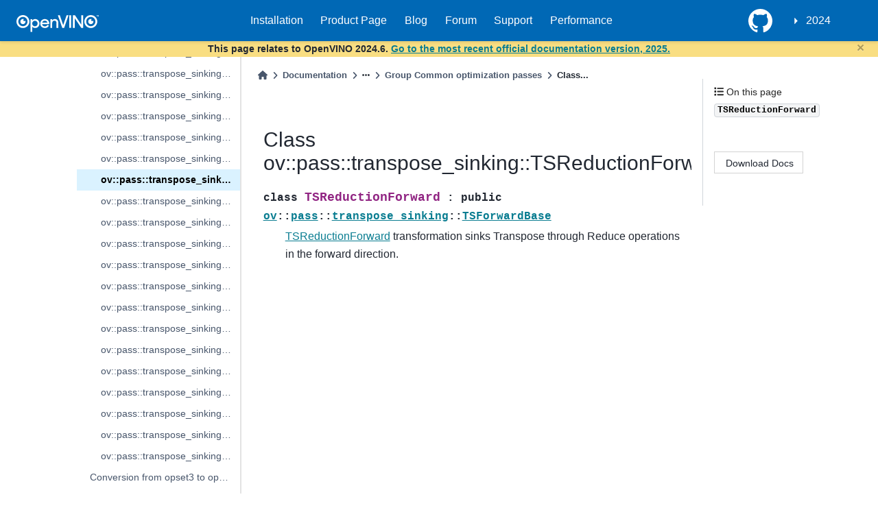

--- FILE ---
content_type: text/html
request_url: https://docs.openvino.ai/2024/api/c_cpp_api/classov_1_1pass_1_1transpose__sinking_1_1_t_s_reduction_forward.html
body_size: 56539
content:

<!DOCTYPE html>


<html lang="en" data-theme="light">

  <head>
    <meta charset="utf-8" />
    <meta name="viewport" content="width=device-width, initial-scale=1.0" /><meta name="viewport" content="width=device-width, initial-scale=1" />

    <title>Class ov::pass::transpose_sinking::TSReductionForward &#8212; OpenVINO™  documentation</title>

  
  
  
  <script type="module" src="https://static.cloud.coveo.com/atomic/v3/atomic.esm.js"></script>
  <script data-cfasync="false">
    // document.documentElement.dataset.mode = localStorage.getItem("mode") || "light";
    document.documentElement.dataset.mode = localStorage.getItem("mode") || "light";
    document.documentElement.dataset.theme = localStorage.getItem("theme") || "light";
  </script>
  
  <!-- Loaded before other Sphinx assets -->
  <link href="../../_static/styles/theme.css?digest=5b4479735964841361fd" rel="stylesheet" />
<link href="../../_static/styles/bootstrap.css?digest=5b4479735964841361fd" rel="stylesheet" />
<link href="../../_static/styles/pydata-sphinx-theme.css?digest=5b4479735964841361fd" rel="stylesheet" />

  
  <link href="../../_static/vendor/fontawesome/6.1.2/css/all.min.css?digest=5b4479735964841361fd" rel="stylesheet" />
  <link rel="preload" as="font" type="font/woff2" crossorigin href="../../_static/vendor/fontawesome/6.1.2/webfonts/fa-solid-900.woff2" />
<link rel="preload" as="font" type="font/woff2" crossorigin href="../../_static/vendor/fontawesome/6.1.2/webfonts/fa-brands-400.woff2" />
<link rel="preload" as="font" type="font/woff2" crossorigin href="../../_static/vendor/fontawesome/6.1.2/webfonts/fa-regular-400.woff2" />

    <link rel="stylesheet" type="text/css" href="../../_static/pygments.css?v=362ab14a" />
    <link rel="stylesheet" type="text/css" href="../../_static/tabs.css?v=4c969af8" />
    <link rel="stylesheet" type="text/css" href="../../_static/copybutton.css?v=76b2166b" />
    <link rel="stylesheet" type="text/css" href="../../_static/design-style.1e8bd061cd6da7fc9cf755528e8ffc24.min.css?v=0a3b3ea7" />
    <link rel="stylesheet" type="text/css" href="../../_static/css/openvino_sphinx_theme.css?v=f6dae89c" />
    <link rel="stylesheet" type="text/css" href="../../_static/css/button.css?v=20b90415" />
    <link rel="stylesheet" type="text/css" href="../../_static/css/input.css?v=20c0557d" />
    <link rel="stylesheet" type="text/css" href="../../_static/css/textfield.css?v=4b73f43a" />
    <link rel="stylesheet" type="text/css" href="../../_static/css/tabs.css?v=1c3cdf61" />
    <link rel="stylesheet" type="text/css" href="https://cdn.jsdelivr.net/npm/@splidejs/splide@4.1.4/dist/css/splide.min.css" />
  
  <!-- Pre-loaded scripts that we'll load fully later -->
  <link rel="preload" as="script" href="../../_static/scripts/bootstrap.js?digest=5b4479735964841361fd" />
<link rel="preload" as="script" href="../../_static/scripts/pydata-sphinx-theme.js?digest=5b4479735964841361fd" />
  <script src="../../_static/vendor/fontawesome/6.1.2/js/all.min.js?digest=5b4479735964841361fd"></script>

<link href="https://cdn.jsdelivr.net/npm/@splidejs/splide@4.1.4/dist/css/splide.min.css" rel="stylesheet">
<script src="https://cdn.jsdelivr.net/npm/@splidejs/splide@4.1.4/dist/js/splide.min.js"></script>
<script type="module" src="https://static.cloud.coveo.com/atomic/v3/atomic.esm.js"></script> 
<link rel="stylesheet" href="https://static.cloud.coveo.com/atomic/v3/themes/coveo.css">
<link rel="stylesheet" href="../../_static/css/viewer.min.css" type="text/css" />
<link rel="stylesheet" href="../../_static/css/custom.css" type="text/css" />
<link rel="stylesheet" href="../../_static/css/banner.css" type="text/css" />
<link href="https://cdn.datatables.net/v/dt/jq-3.7.0/dt-2.0.8/b-3.0.2/b-colvis-3.0.2/b-print-3.0.2/datatables.min.css" rel="stylesheet">
<link rel="stylesheet" href="../../_static/css/coveo_custom.css" type="text/css" />
<script src="https://cdn.jsdelivr.net/npm/chart.js@4.4.7/dist/chart.umd.min.js"></script>
<script src="https://cdnjs.cloudflare.com/ajax/libs/PapaParse/5.3.1/papaparse.min.js"></script>
<script src="../../_static/js/viewer.min.js"></script>
<script src="/assets/versions_raw.js"></script>

    <script src="../../_static/documentation_options.js?v=7f41d439"></script>
    <script src="../../_static/doctools.js?v=9a2dae69"></script>
    <script src="../../_static/sphinx_highlight.js?v=dc90522c"></script>
    <script src="../../_static/tabs.js?v=3ee01567"></script>
    <script src="../../_static/clipboard.min.js?v=a7894cd8"></script>
    <script src="../../_static/copybutton.js?v=f281be69"></script>
    <script src="../../_static/design-tabs.js?v=36754332"></script>
    <script>DOCUMENTATION_OPTIONS.pagename = 'api/c_cpp_api/classov_1_1pass_1_1transpose__sinking_1_1_t_s_reduction_forward';</script>
    <script src="https://ajax.googleapis.com/ajax/libs/jquery/3.5.1/jquery.min.js"></script>
    <script src="../../_static/js/openvino_sphinx_theme.js?v=39d13722"></script>
    <script src="../../_static/js/splide.min.js?v=c97f5303"></script>
    <script src="../../_static/js/sortable_tables.js?v=a883ff38"></script>
    <script src="../../_static/js/graphs.js?v=9860d3a8"></script>
    <script src="../../_static/js/gsearch.js?v=ab74e274"></script>
    <script src="../../_static/js/hide_banner.js?v=bf18a656"></script>
    <script src="../../_static/js/newsletter.js?v=a64cca00"></script>
    <script src="../../_static/js/open_sidebar.js?v=77b961d0"></script>
    <script src="../../_static/js/papaparse.min.js?v=b1a84117"></script>
    <script src="../../_static/js/viewer.min.js?v=fd957d15"></script>
    <script src="../../_static/js/custom.js?v=85e1b4ff"></script>
    <script src="../../_static/js/modern.js?v=7f96170a"></script>
    <link rel="icon" href="../../_static/favicon.ico"/>
    <link rel="index" title="Index" href="../../genindex.html" />
    <link rel="search" title="Search" href="../../search.html" />
    <link rel="next" title="Class ov::pass::transpose_sinking::TSReductionBackward" href="classov_1_1pass_1_1transpose__sinking_1_1_t_s_reduction_backward.html" />
    <link rel="prev" title="Class ov::pass::transpose_sinking::TSInterpolateBackward" href="classov_1_1pass_1_1transpose__sinking_1_1_t_s_interpolate_backward.html" />
  <meta name="viewport" content="width=device-width, initial-scale=1"/>
  <meta name="docsearch:language" content="en"/>
  </head>
  
  
  <body data-bs-spy="scroll" data-bs-target=".bd-toc-nav" data-offset="180" data-bs-root-margin="0px 0px -60%" data-default-mode="light">

  
  
  <a class="skip-link" href="#main-content">Skip to main content</a>
  
  <div id="pst-scroll-pixel-helper"></div>

  
  <button type="button" class="btn rounded-pill" id="pst-back-to-top">
    <i class="fa-solid fa-arrow-up"></i>
    Back to top
  </button>

  
  <input type="checkbox"
          class="sidebar-toggle"
          name="__primary"
          id="__primary"/>
  <label class="overlay overlay-primary" for="__primary"></label>
  
  <input type="checkbox"
          class="sidebar-toggle"
          name="__secondary"
          id="__secondary"/>
  <label class="overlay overlay-secondary" for="__secondary"></label>
  
  <div class="search-button__wrapper">
    <div class="search-button__overlay"></div>
    <div class="search-button__search-container">
<form class="bd-search d-flex align-items-center"
      action="../../search.html"
      method="get">
  <i class="fa-solid fa-magnifying-glass"></i>
  <input type="search"
         class="form-control"
         name="q"
         id="search-input"
         placeholder="Search the docs ..."
         aria-label="Search the docs ..."
         autocomplete="off"
         autocorrect="off"
         autocapitalize="off"
         spellcheck="false"/>
  <span class="search-button__kbd-shortcut"><kbd class="kbd-shortcut__modifier">Ctrl</kbd>+<kbd>K</kbd></span>
</form></div>
  </div>
  

    <nav class="bd-header navbar navbar-expand-lg bd-navbar">
<div class="bd-header__inner bd-page-width">
  <label class="sidebar-toggle primary-toggle" for="__primary">
    <span class="fa-solid fa-bars"></span>
  </label>
  
  
  <div class="col-lg-3 navbar-header-items__start">
    
      <div class="navbar-item">

  

<a class="navbar-brand logo" href="../../index.html">
  
  
  
  
  
    
    
    
    <img src="../../_static/logo.svg" class="logo__image only-light" alt="OpenVINO™  documentation - Home"/>
    <script>document.write(`<img src="../../_static/logo.svg" class="logo__image only-dark" alt="OpenVINO™  documentation - Home"/>`);</script>
  
  
</a></div>
    
  </div>
  
  <div class="col-lg-9 navbar-header-items">
    
    <div class="me-auto navbar-header-items__center">
      
        <div class="navbar-item"><nav class="navbar-nav">
  <p class="sidebar-header-items__title" role="heading" aria-level="1" aria-label="Site Navigation">
    Site Navigation
  </p>
  <ul class="bd-navbar-elements navbar-nav">
    <div id="navbar-center" class="mr-auto">
      <div class="navbar-center-item">
        <ul id="navbar-main-elements" class="navbar-nav">
          <li class="toctree-l1 nav-item">
            <a class="reference external nav-link" href="https://docs.openvino.ai/install">
              Installation
            </a>
          </li>

          <li class="toctree-l1 nav-item">
            <a class="reference external nav-link" href="https://www.intel.com/content/www/us/en/developer/tools/openvino-toolkit/overview.html">
              Product Page
            </a>
          </li>

          <li class="toctree-l1 nav-item">
            <a class="reference external nav-link" href="https://blog.openvino.ai/">
              Blog
            </a>
          </li>

          <li class="toctree-l1 nav-item">
            <a class="reference external nav-link"
              href="https://community.intel.com/t5/Intel-Distribution-of-OpenVINO/bd-p/distribution-openvino-toolkit">
              Forum
            </a>
          </li>

          <li class="toctree-l1 nav-item">
            <a class="reference external nav-link"
              href="https://www.intel.com/content/www/us/en/support/products/96066/software/development-software/openvino-toolkit.html">
              Support
            </a>
          </li>

          <li class="toctree-l1 nav-item">
            <a class="reference external nav-link"
              href="https://docs.openvino.ai/2024/about-openvino/performance-benchmarks.html">
              Performance
            </a>
          </li>

        </ul>
      </div>

    </div>
  </ul>
</nav></div>
      
    </div>
    
    
    <div class="navbar-header-items__end">
      
      
        <div class="navbar-item"><ul class="navbar-icon-links navbar-nav"
    aria-label="Icon Links">
        <li class="nav-item">
          
          
          
          
          
          
          
          
          <a href="https://github.com/openvinotoolkit/openvino" title="GitHub" class="nav-link" rel="noopener" target="_blank" data-bs-toggle="tooltip" data-bs-placement="bottom"><span><i class="fa-brands fa-square-github fa-lg" aria-hidden="true"></i></span>
            <span class="sr-only">GitHub</span></a>
        </li>
</ul></div>
      
        <div class="navbar-item">
<div class="dropdown sst-dropdown sst-dropdown-navbar">
  <button class="btn sst-btn dropdown-toggle" type="button" id="version-selector" data-toggle="dropdown" aria-haspopup="true" aria-expanded="false"></button>
  <div class="dropdown-menu" aria-labelledby="version-selector">
  </div>
</div></div>
      
    </div>
    
  </div>
  
  

  
    <label class="sidebar-toggle secondary-toggle" for="__secondary" tabindex="0">
      <span class="fa-solid fa-outdent"></span>
    </label>
  
</div>

    </nav>
  
<div id="info-banner" class="transition-banner"></div>
<script src="../../_static/js/hide_banner.js" id="hidebanner" data-url="../../_static/html/banner_data.json"></script>
<script src="https://cdn.datatables.net/v/dt/jq-3.7.0/dt-2.0.8/b-3.0.2/b-colvis-3.0.2/b-print-3.0.2/datatables.min.js"></script>
<script src="../../_static/js/openVinoDataTables.js"></script>

  <div class="bd-container">
    <div class="bd-container__inner bd-page-width">
      
      <div id="bd-sidebar" class="bd-sidebar-primary bd-sidebar">
        

  
  <div class="sidebar-header-items sidebar-primary__section">
    
    
      <div class="sidebar-header-items__center">
        
          <div class="navbar-item"><nav class="navbar-nav">
  <p class="sidebar-header-items__title" role="heading" aria-level="1" aria-label="Site Navigation">
    Site Navigation
  </p>
  <ul class="bd-navbar-elements navbar-nav">
    <div id="navbar-center" class="mr-auto">
      <div class="navbar-center-item">
        <ul id="navbar-main-elements" class="navbar-nav">
          <li class="toctree-l1 nav-item">
            <a class="reference external nav-link" href="https://docs.openvino.ai/install">
              Installation
            </a>
          </li>

          <li class="toctree-l1 nav-item">
            <a class="reference external nav-link" href="https://www.intel.com/content/www/us/en/developer/tools/openvino-toolkit/overview.html">
              Product Page
            </a>
          </li>

          <li class="toctree-l1 nav-item">
            <a class="reference external nav-link" href="https://blog.openvino.ai/">
              Blog
            </a>
          </li>

          <li class="toctree-l1 nav-item">
            <a class="reference external nav-link"
              href="https://community.intel.com/t5/Intel-Distribution-of-OpenVINO/bd-p/distribution-openvino-toolkit">
              Forum
            </a>
          </li>

          <li class="toctree-l1 nav-item">
            <a class="reference external nav-link"
              href="https://www.intel.com/content/www/us/en/support/products/96066/software/development-software/openvino-toolkit.html">
              Support
            </a>
          </li>

          <li class="toctree-l1 nav-item">
            <a class="reference external nav-link"
              href="https://docs.openvino.ai/2024/about-openvino/performance-benchmarks.html">
              Performance
            </a>
          </li>

        </ul>
      </div>

    </div>
  </ul>
</nav></div>
        
      </div>
    
    
    
      <div class="sidebar-header-items__end">
        
          <div class="navbar-item"><ul class="navbar-icon-links navbar-nav"
    aria-label="Icon Links">
        <li class="nav-item">
          
          
          
          
          
          
          
          
          <a href="https://github.com/openvinotoolkit/openvino" title="GitHub" class="nav-link" rel="noopener" target="_blank" data-bs-toggle="tooltip" data-bs-placement="bottom"><span><i class="fa-brands fa-square-github fa-lg" aria-hidden="true"></i></span>
            <span class="sr-only">GitHub</span></a>
        </li>
</ul></div>
        
          <div class="navbar-item">
<div class="dropdown sst-dropdown sst-dropdown-navbar">
  <button class="btn sst-btn dropdown-toggle" type="button" id="version-selector" data-toggle="dropdown" aria-haspopup="true" aria-expanded="false"></button>
  <div class="dropdown-menu" aria-labelledby="version-selector">
  </div>
</div></div>
        
      </div>
    
  </div>
  
    <div class="sidebar-primary-items__start sidebar-primary__section">
        <div class="sidebar-primary-item"><div>
<atomic-search-interface id="sa-search">
  <atomic-search-box redirection-url="search.html">
  </atomic-search-box>
</atomic-search-interface>
</div></div>
        <div class="sidebar-primary-item">
<nav class="bd-docs-nav bd-links"
     aria-label="Section Navigation">
  <p class="bd-links__title" role="heading" aria-level="1">Section Navigation</p>
  <div class="bd-toc-item navbar-nav"><ul class="current nav bd-sidenav">
<li class="toctree-l1 has-children"><a class="reference internal" href="../../get-started.html">GET STARTED</a><input checked class="toctree-checkbox" id="toctree-checkbox-1" name="toctree-checkbox-1" type="checkbox"/><label class="toctree-toggle" for="toctree-checkbox-1"><i class="fa-solid fa-chevron-down"></i></label><ul>
<li class="toctree-l2 has-children"><a class="reference internal" href="../../get-started/install-openvino.html">Install OpenVINO</a><input class="toctree-checkbox" id="toctree-checkbox-2" name="toctree-checkbox-2" type="checkbox"/><label class="toctree-toggle" for="toctree-checkbox-2"><i class="fa-solid fa-chevron-down"></i></label><ul>
<li class="toctree-l3 has-children"><a class="reference internal" href="../../get-started/install-openvino/install-openvino-linux.html">OpenVINO Runtime on Linux</a><input class="toctree-checkbox" id="toctree-checkbox-3" name="toctree-checkbox-3" type="checkbox"/><label class="toctree-toggle" for="toctree-checkbox-3"><i class="fa-solid fa-chevron-down"></i></label><ul>
<li class="toctree-l4"><a class="reference internal" href="../../get-started/install-openvino/install-openvino-archive-linux.html">Use Archive</a></li>
<li class="toctree-l4"><a class="reference internal" href="../../get-started/install-openvino/install-openvino-pip.html">Use PyPI</a></li>
<li class="toctree-l4"><a class="reference internal" href="../../get-started/install-openvino/install-openvino-apt.html">Use APT</a></li>
<li class="toctree-l4"><a class="reference internal" href="../../get-started/install-openvino/install-openvino-yum.html">Use YUM</a></li>
<li class="toctree-l4"><a class="reference internal" href="../../get-started/install-openvino/install-openvino-zypper.html">Use ZYPPER</a></li>
<li class="toctree-l4"><a class="reference internal" href="../../get-started/install-openvino/install-openvino-conda.html">Use Conda Forge</a></li>
<li class="toctree-l4"><a class="reference internal" href="../../get-started/install-openvino/install-openvino-vcpkg.html">Use vcpkg</a></li>
<li class="toctree-l4"><a class="reference internal" href="../../get-started/install-openvino/install-openvino-brew.html">Use Homebrew</a></li>
<li class="toctree-l4"><a class="reference internal" href="../../get-started/install-openvino/install-openvino-conan.html">Use Conan</a></li>
<li class="toctree-l4"><a class="reference internal" href="../../get-started/install-openvino/install-openvino-docker-linux.html">Use Docker</a></li>
<li class="toctree-l4"><a class="reference internal" href="../../get-started/install-openvino/install-openvino-npm.html">Use npm</a></li>
</ul>
</li>
<li class="toctree-l3 has-children"><a class="reference internal" href="../../get-started/install-openvino/install-openvino-windows.html">OpenVINO Runtime on Windows</a><input class="toctree-checkbox" id="toctree-checkbox-4" name="toctree-checkbox-4" type="checkbox"/><label class="toctree-toggle" for="toctree-checkbox-4"><i class="fa-solid fa-chevron-down"></i></label><ul>
<li class="toctree-l4"><a class="reference internal" href="../../get-started/install-openvino/install-openvino-archive-windows.html">Use Archive</a></li>
<li class="toctree-l4"><a class="reference internal" href="../../get-started/install-openvino/install-openvino-pip.html">Use PyPI</a></li>
<li class="toctree-l4"><a class="reference internal" href="../../get-started/install-openvino/install-openvino-conda.html">Use Conda Forge</a></li>
<li class="toctree-l4"><a class="reference internal" href="../../get-started/install-openvino/install-openvino-vcpkg.html">Use vcpkg</a></li>
<li class="toctree-l4"><a class="reference internal" href="../../get-started/install-openvino/install-openvino-docker-linux.html">Use Docker</a></li>
<li class="toctree-l4"><a class="reference internal" href="../../get-started/install-openvino/install-openvino-conan.html">Use Conan</a></li>
<li class="toctree-l4"><a class="reference internal" href="../../get-started/install-openvino/install-openvino-npm.html">Use npm</a></li>
</ul>
</li>
<li class="toctree-l3 has-children"><a class="reference internal" href="../../get-started/install-openvino/install-openvino-macos.html">OpenVINO Runtime on macOS</a><input class="toctree-checkbox" id="toctree-checkbox-5" name="toctree-checkbox-5" type="checkbox"/><label class="toctree-toggle" for="toctree-checkbox-5"><i class="fa-solid fa-chevron-down"></i></label><ul>
<li class="toctree-l4"><a class="reference internal" href="../../get-started/install-openvino/install-openvino-archive-macos.html">Use Archive</a></li>
<li class="toctree-l4"><a class="reference internal" href="../../get-started/install-openvino/install-openvino-brew.html">Use Homebrew</a></li>
<li class="toctree-l4"><a class="reference internal" href="../../get-started/install-openvino/install-openvino-pip.html">Use PyPI</a></li>
<li class="toctree-l4"><a class="reference internal" href="../../get-started/install-openvino/install-openvino-conda.html">Use Conda Forge</a></li>
<li class="toctree-l4"><a class="reference internal" href="../../get-started/install-openvino/install-openvino-vcpkg.html">Use vcpkg</a></li>
<li class="toctree-l4"><a class="reference internal" href="../../get-started/install-openvino/install-openvino-conan.html">Use Conan</a></li>
<li class="toctree-l4"><a class="reference internal" href="../../get-started/install-openvino/install-openvino-npm.html">Use npm</a></li>
</ul>
</li>
<li class="toctree-l3"><a class="reference internal" href="../../get-started/install-openvino/install-openvino-yocto.html">Create an OpenVINO Yocto Image</a></li>
<li class="toctree-l3"><a class="reference internal" href="../../get-started/install-openvino/install-openvino-genai.html">OpenVINO GenAI Flavor</a></li>
</ul>
</li>
<li class="toctree-l2 has-children"><a class="reference internal" href="../../get-started/configurations.html">Additional Hardware Setup</a><input class="toctree-checkbox" id="toctree-checkbox-6" name="toctree-checkbox-6" type="checkbox"/><label class="toctree-toggle" for="toctree-checkbox-6"><i class="fa-solid fa-chevron-down"></i></label><ul>
<li class="toctree-l3"><a class="reference internal" href="../../get-started/configurations/configurations-intel-gpu.html">For GPU</a></li>
<li class="toctree-l3"><a class="reference internal" href="../../get-started/configurations/configurations-intel-npu.html">For NPU</a></li>
<li class="toctree-l3"><a class="reference internal" href="../../get-started/configurations/genai-dependencies.html">GenAI Dependencies</a></li>
</ul>
</li>
<li class="toctree-l2"><a class="reference internal" href="../../get-started/troubleshooting-install-config.html">Troubleshooting</a></li>
<li class="toctree-l2"><a class="reference internal" href="../../about-openvino/release-notes-openvino/system-requirements.html">System Requirements</a></li>
</ul>
</li>

<li class="toctree-l1 has-children"><a class="reference internal" href="../../learn-openvino.html">LEARN OPENVINO</a><input checked class="toctree-checkbox" id="toctree-checkbox-7" name="toctree-checkbox-7" type="checkbox"/><label class="toctree-toggle" for="toctree-checkbox-7"><i class="fa-solid fa-chevron-down"></i></label><ul>
<li class="toctree-l2 has-children"><a class="reference internal" href="../../learn-openvino/interactive-tutorials-python.html">Interactive Tutorials (Python)</a><input class="toctree-checkbox" id="toctree-checkbox-8" name="toctree-checkbox-8" type="checkbox"/><label class="toctree-toggle" for="toctree-checkbox-8"><i class="fa-solid fa-chevron-down"></i></label><ul>
<li class="toctree-l3"><a class="reference internal" href="../../learn-openvino/interactive-tutorials-python/notebooks-installation.html">Installation of OpenVINO™ Notebooks</a></li>
<li class="toctree-l3"><a class="reference internal" href="../../notebooks/3D-pose-estimation-with-output.html">Live 3D Human Pose Estimation with OpenVINO</a></li>
<li class="toctree-l3"><a class="reference internal" href="../../notebooks/3D-segmentation-point-clouds-with-output.html">Part Segmentation of 3D Point Clouds with OpenVINO™</a></li>
<li class="toctree-l3"><a class="reference internal" href="../../notebooks/action-recognition-webcam-with-output.html">Human Action Recognition with OpenVINO™</a></li>
<li class="toctree-l3"><a class="reference internal" href="../../notebooks/animate-anyone-with-output.html">Image-to-Video synthesis with AnimateAnyone and OpenVINO</a></li>
<li class="toctree-l3"><a class="reference internal" href="../../notebooks/async-api-with-output.html">Asynchronous Inference with OpenVINO™</a></li>
<li class="toctree-l3"><a class="reference internal" href="../../notebooks/auto-device-with-output.html">Automatic Device Selection with OpenVINO™</a></li>
<li class="toctree-l3"><a class="reference internal" href="../../notebooks/bark-text-to-audio-with-output.html">Text-to-speech generation using Bark and OpenVINO</a></li>
<li class="toctree-l3"><a class="reference internal" href="../../notebooks/blip-visual-language-processing-with-output.html">Visual Question Answering and Image Captioning using BLIP and OpenVINO</a></li>
<li class="toctree-l3"><a class="reference internal" href="../../notebooks/catvton-with-output.html">Virtual Try-On with CatVTON and OpenVINO</a></li>
<li class="toctree-l3"><a class="reference internal" href="../../notebooks/clip-language-saliency-map-with-output.html">Language-Visual Saliency with CLIP and OpenVINO™</a></li>
<li class="toctree-l3"><a class="reference internal" href="../../notebooks/clip-zero-shot-classification-with-output.html">Zero-shot Image Classification with OpenAI CLIP and OpenVINO™</a></li>
<li class="toctree-l3"><a class="reference internal" href="../../notebooks/controlnet-stable-diffusion-with-output.html">Text-to-Image Generation with ControlNet Conditioning</a></li>
<li class="toctree-l3"><a class="reference internal" href="../../notebooks/convert-to-openvino-with-output.html">OpenVINO™ Model conversion</a></li>

<li class="toctree-l3"><a class="reference internal" href="../../notebooks/convnext-classification-with-output.html">Classification with ConvNeXt and OpenVINO</a></li>
<li class="toctree-l3"><a class="reference internal" href="../../notebooks/cross-lingual-books-alignment-with-output.html">Cross-lingual Books Alignment with Transformers and OpenVINO™</a></li>
<li class="toctree-l3"><a class="reference internal" href="../../notebooks/ct-segmentation-quantize-nncf-with-output.html">Quantize a Segmentation Model and Show Live Inference</a></li>
<li class="toctree-l3"><a class="reference internal" href="../../notebooks/ddcolor-image-colorization-with-output.html">Colorize grayscale images using DDColor and OpenVINO</a></li>
<li class="toctree-l3"><a class="reference internal" href="../../notebooks/depth-anything-v2-with-output.html">Depth estimation with DepthAnythingV2 and OpenVINO</a></li>
<li class="toctree-l3"><a class="reference internal" href="../../notebooks/depth-anything-with-output.html">Depth estimation with DepthAnything and OpenVINO</a></li>
<li class="toctree-l3"><a class="reference internal" href="../../notebooks/detectron2-to-openvino-with-output.html">Convert Detectron2 Models to OpenVINO™</a></li>
<li class="toctree-l3"><a class="reference internal" href="../../notebooks/distil-whisper-asr-with-output.html">Automatic speech recognition using Distil-Whisper and OpenVINO</a></li>
<li class="toctree-l3"><a class="reference internal" href="../../notebooks/dynamicrafter-animating-images-with-output.html">Animating Open-domain Images with DynamiCrafter and OpenVINO</a></li>
<li class="toctree-l3"><a class="reference internal" href="../../notebooks/efficient-sam-with-output.html">Object segmentations with EfficientSAM and OpenVINO</a></li>
<li class="toctree-l3"><a class="reference internal" href="../../notebooks/encodec-audio-compression-with-output.html">Audio compression with EnCodec and OpenVINO</a></li>
<li class="toctree-l3"><a class="reference internal" href="../../notebooks/explainable-ai-1-basic-with-output.html">OpenVINO™ Explainable AI Toolkit (1/3): Basic</a></li>
<li class="toctree-l3"><a class="reference internal" href="../../notebooks/explainable-ai-2-deep-dive-with-output.html">OpenVINO™ Explainable AI Toolkit (2/3): Deep Dive</a></li>
<li class="toctree-l3"><a class="reference internal" href="../../notebooks/explainable-ai-3-map-interpretation-with-output.html">OpenVINO™ Explainable AI Toolkit (3/3): Saliency map interpretation</a></li>
<li class="toctree-l3"><a class="reference internal" href="../../notebooks/fast-segment-anything-with-output.html">Object segmentations with FastSAM and OpenVINO</a></li>
<li class="toctree-l3"><a class="reference internal" href="../../notebooks/film-slowmo-with-output.html">Frame interpolation using FILM and OpenVINO</a></li>
<li class="toctree-l3"><a class="reference internal" href="../../notebooks/florence2-with-output.html">Florence-2: Open Source Vision Foundation Model</a></li>
<li class="toctree-l3"><a class="reference internal" href="../../notebooks/flux.1-image-generation-with-output.html">Image generation with Flux.1 and OpenVINO</a></li>
<li class="toctree-l3"><a class="reference internal" href="../../notebooks/freevc-voice-conversion-with-output.html">High-Quality Text-Free One-Shot Voice Conversion with FreeVC and OpenVINO™</a></li>

<li class="toctree-l3"><a class="reference internal" href="../../notebooks/glm-edge-v-with-output.html">Visual-language assistant with GLM-Edge-V and OpenVINO</a></li>






<li class="toctree-l3"><a class="reference internal" href="../../notebooks/gpu-device-with-output.html">Working with GPUs in OpenVINO™</a></li>
<li class="toctree-l3"><a class="reference internal" href="../../notebooks/grammar-correction-with-output.html">Grammatical Error Correction with OpenVINO</a></li>
<li class="toctree-l3"><a class="reference internal" href="../../notebooks/grounded-segment-anything-with-output.html">Object detection and masking from prompts with GroundedSAM (GroundingDINO + SAM) and OpenVINO</a></li>
<li class="toctree-l3"><a class="reference internal" href="../../notebooks/handwritten-ocr-with-output.html">Handwritten Chinese and Japanese OCR with OpenVINO™</a></li>
<li class="toctree-l3"><a class="reference internal" href="../../notebooks/hello-detection-with-output.html">Hello Object Detection</a></li>
<li class="toctree-l3"><a class="reference internal" href="../../notebooks/hello-npu-with-output.html">Hello NPU</a></li>
<li class="toctree-l3"><a class="reference internal" href="../../notebooks/hello-segmentation-with-output.html">Hello Image Segmentation</a></li>
<li class="toctree-l3"><a class="reference internal" href="../../notebooks/hello-world-with-output.html">Hello Image Classification</a></li>
<li class="toctree-l3"><a class="reference internal" href="../../notebooks/hugging-face-hub-with-output.html">Hugging Face Model Hub with OpenVINO™</a></li>
<li class="toctree-l3"><a class="reference internal" href="../../notebooks/hunyuan-dit-image-generation-with-output.html">Image generation with HunyuanDIT and OpenVINO</a></li>
<li class="toctree-l3"><a class="reference internal" href="../../notebooks/image-classification-quantization-with-output.html">Quantization of Image Classification Models</a></li>
<li class="toctree-l3"><a class="reference internal" href="../../notebooks/instant-id-with-output.html">InstantID: Zero-shot Identity-Preserving Generation using OpenVINO</a></li>
<li class="toctree-l3"><a class="reference internal" href="../../notebooks/instruct-pix2pix-image-editing-with-output.html">Image Editing with InstructPix2Pix and OpenVINO</a></li>
<li class="toctree-l3"><a class="reference internal" href="../../notebooks/internvl2-with-output.html">Visual-language assistant with InternVL2 and OpenVINO</a></li>
<li class="toctree-l3"><a class="reference internal" href="../../notebooks/janus-multimodal-generation-with-output.html">Multimodal understanding and generation with Janus and OpenVINO</a></li>
<li class="toctree-l3"><a class="reference internal" href="../../notebooks/jax-classification-to-openvino-with-output.html">Convert a JAX Model to OpenVINO™ IR</a></li>
<li class="toctree-l3"><a class="reference internal" href="../../notebooks/jina-clip-with-output.html">CLIP model with Jina CLIP and OpenVINO</a></li>





<li class="toctree-l3"><a class="reference internal" href="../../notebooks/knowledge-graphs-conve-with-output.html">OpenVINO optimizations for Knowledge graphs</a></li>
<li class="toctree-l3"><a class="reference internal" href="../../notebooks/kosmos2-multimodal-large-language-model-with-output.html">Kosmos-2: Multimodal Large Language Model and OpenVINO</a></li>
<li class="toctree-l3"><a class="reference internal" href="../../notebooks/language-quantize-bert-with-output.html">Quantize NLP models with Post-Training Quantization ​in NNCF</a></li>
<li class="toctree-l3"><a class="reference internal" href="../../notebooks/latent-consistency-models-image-generation-with-output.html">Image generation with Latent Consistency Model and OpenVINO</a></li>
<li class="toctree-l3"><a class="reference internal" href="../../notebooks/lcm-lora-controlnet-with-output.html">Text-to-Image Generation with LCM LoRA and ControlNet Conditioning</a></li>
<li class="toctree-l3"><a class="reference internal" href="../../notebooks/llava-multimodal-chatbot-genai-with-output.html">Visual-language assistant with LLaVA and OpenVINO Generative API</a></li>
<li class="toctree-l3"><a class="reference internal" href="../../notebooks/llava-multimodal-chatbot-optimum-with-output.html">Visual-language assistant with LLaVA and Optimum Intel OpenVINO integration</a></li>
<li class="toctree-l3"><a class="reference internal" href="../../notebooks/llava-next-multimodal-chatbot-with-output.html">Visual-language assistant with LLaVA Next and OpenVINO</a></li>
<li class="toctree-l3"><a class="reference internal" href="../../notebooks/llm-agent-functioncall-qwen-with-output.html">Create Function-calling Agent using OpenVINO and Qwen-Agent</a></li>
<li class="toctree-l3"><a class="reference internal" href="../../notebooks/llm-agent-rag-llamaindex-with-output.html">Create an Agentic RAG using OpenVINO and LlamaIndex</a></li>
<li class="toctree-l3"><a class="reference internal" href="../../notebooks/llm-agent-react-langchain-with-output.html">Create ReAct Agent using OpenVINO and LangChain</a></li>
<li class="toctree-l3"><a class="reference internal" href="../../notebooks/llm-agent-react-with-output.html">Create a native Agent with OpenVINO</a></li>
<li class="toctree-l3"><a class="reference internal" href="../../notebooks/llm-chatbot-generate-api-with-output.html">Create an LLM-powered Chatbot using OpenVINO Generate API</a></li>
<li class="toctree-l3"><a class="reference internal" href="../../notebooks/llm-chatbot-with-output.html">Create an LLM-powered Chatbot using OpenVINO</a></li>
<li class="toctree-l3"><a class="reference internal" href="../../notebooks/llm-question-answering-with-output.html">LLM Instruction-following pipeline with OpenVINO</a></li>
<li class="toctree-l3"><a class="reference internal" href="../../notebooks/llm-rag-langchain-with-output.html">Create a RAG system using OpenVINO and LangChain</a></li>
<li class="toctree-l3"><a class="reference internal" href="../../notebooks/llm-rag-llamaindex-with-output.html">Create a RAG system using OpenVINO and LlamaIndex</a></li>
<li class="toctree-l3"><a class="reference internal" href="../../notebooks/localai-with-output.html">LocalAI and OpenVINO</a></li>
<li class="toctree-l3"><a class="reference internal" href="../../notebooks/magika-content-type-recognition-with-output.html">Magika: AI powered fast and efficient file type identification using OpenVINO</a></li>
<li class="toctree-l3"><a class="reference internal" href="../../notebooks/meter-reader-with-output.html">Industrial Meter Reader</a></li>
<li class="toctree-l3"><a class="reference internal" href="../../notebooks/minicpm-v-multimodal-chatbot-with-output.html">Visual-language assistant with MiniCPM-V2 and OpenVINO</a></li>
<li class="toctree-l3"><a class="reference internal" href="../../notebooks/mllama-3.2-with-output.html">Visual-language assistant with Llama-3.2-11B-Vision and OpenVINO</a></li>
<li class="toctree-l3"><a class="reference internal" href="../../notebooks/mms-massively-multilingual-speech-with-output.html">MMS: Scaling Speech Technology to 1000+ languages with OpenVINO™</a></li>
<li class="toctree-l3"><a class="reference internal" href="../../notebooks/mobileclip-video-search-with-output.html">Visual Content Search using MobileCLIP and OpenVINO</a></li>
<li class="toctree-l3"><a class="reference internal" href="../../notebooks/model-server-with-output.html">Hello Model Server</a></li>
<li class="toctree-l3"><a class="reference internal" href="../../notebooks/modelscope-to-openvino-with-output.html">Convert models from ModelScope to OpenVINO</a></li>
<li class="toctree-l3"><a class="reference internal" href="../../notebooks/multilora-image-generation-with-output.html">Multi LoRA Image Generation</a></li>
<li class="toctree-l3"><a class="reference internal" href="../../notebooks/music-generation-with-output.html">Controllable Music Generation with MusicGen and OpenVINO</a></li>
<li class="toctree-l3"><a class="reference internal" href="../../notebooks/named-entity-recognition-with-output.html">Named entity recognition with OpenVINO™</a></li>
<li class="toctree-l3"><a class="reference internal" href="../../notebooks/nano-llava-multimodal-chatbot-with-output.html">Visual-language assistant with nanoLLaVA and OpenVINO</a></li>
<li class="toctree-l3"><a class="reference internal" href="../../notebooks/nuextract-structure-extraction-with-output.html">Structure Extraction with NuExtract and OpenVINO</a></li>
<li class="toctree-l3"><a class="reference internal" href="../../notebooks/object-detection-with-output.html">Live Object Detection with OpenVINO™</a></li>
<li class="toctree-l3"><a class="reference internal" href="../../notebooks/omniparser-with-output.html">Screen Parsing with OmniParser and OpenVINO</a></li>
<li class="toctree-l3"><a class="reference internal" href="../../notebooks/oneformer-segmentation-with-output.html">Universal Segmentation with OneFormer and OpenVINO</a></li>
<li class="toctree-l3"><a class="reference internal" href="../../notebooks/openvino-api-with-output.html">OpenVINO™ Runtime API Tutorial</a></li>
<li class="toctree-l3"><a class="reference internal" href="../../notebooks/openvino-tokenizers-with-output.html">OpenVINO Tokenizers: Incorporate Text Processing Into OpenVINO Pipelines</a></li>
<li class="toctree-l3"><a class="reference internal" href="../../notebooks/openvoice-with-output.html">Voice tone cloning with OpenVoice and OpenVINO</a></li>
<li class="toctree-l3"><a class="reference internal" href="../../notebooks/optical-character-recognition-with-output.html">Optical Character Recognition (OCR) with OpenVINO™</a></li>
<li class="toctree-l3"><a class="reference internal" href="../../notebooks/optimize-preprocessing-with-output.html">Optimize Preprocessing</a></li>
<li class="toctree-l3"><a class="reference internal" href="../../notebooks/outetts-text-to-speech-with-output.html">Text-to-Speech synthesis using OuteTTS and OpenVINO</a></li>
<li class="toctree-l3"><a class="reference internal" href="../../notebooks/paddle-ocr-webcam-with-output.html">PaddleOCR with OpenVINO™</a></li>
<li class="toctree-l3"><a class="reference internal" href="../../notebooks/paddle-to-openvino-classification-with-output.html">Convert a PaddlePaddle Model to OpenVINO™ IR</a></li>
<li class="toctree-l3"><a class="reference internal" href="../../notebooks/parler-tts-text-to-speech-with-output.html">Text-to-speech (TTS) with Parler-TTS and OpenVINO</a></li>
<li class="toctree-l3"><a class="reference internal" href="../../notebooks/person-counting-with-output.html">Person Counting System using YOLOV8 and OpenVINO™</a></li>
<li class="toctree-l3"><a class="reference internal" href="../../notebooks/person-tracking-with-output.html">Person Tracking with OpenVINO™</a></li>
<li class="toctree-l3"><a class="reference internal" href="../../notebooks/phi-3-vision-with-output.html">Visual-language assistant with Phi3-Vision and OpenVINO</a></li>






<li class="toctree-l3"><a class="reference internal" href="../../notebooks/photo-maker-with-output.html">Text-to-image generation using PhotoMaker and OpenVINO</a></li>
<li class="toctree-l3"><a class="reference internal" href="../../notebooks/pix2struct-docvqa-with-output.html">Document Visual Question Answering Using Pix2Struct and OpenVINO™</a></li>
<li class="toctree-l3"><a class="reference internal" href="../../notebooks/pixart-with-output.html">PixArt-α: Fast Training of Diffusion Transformer for Photorealistic Text-to-Image Synthesis with OpenVINO</a></li>
<li class="toctree-l3"><a class="reference internal" href="../../notebooks/pixtral-with-output.html">Visual-language assistant with Pixtral and OpenVINO</a></li>
<li class="toctree-l3"><a class="reference internal" href="../../notebooks/pose-estimation-with-output.html">Live Human Pose Estimation with OpenVINO™</a></li>
<li class="toctree-l3"><a class="reference internal" href="../../notebooks/pytorch-onnx-to-openvino-with-output.html">Convert a PyTorch Model to ONNX and OpenVINO™ IR</a></li>
<li class="toctree-l3"><a class="reference internal" href="../../notebooks/pytorch-post-training-quantization-nncf-with-output.html">Post-Training Quantization of PyTorch models with NNCF</a></li>
<li class="toctree-l3"><a class="reference internal" href="../../notebooks/pytorch-quantization-aware-training-with-output.html">Quantization Aware Training with NNCF, using PyTorch framework</a></li>
<li class="toctree-l3"><a class="reference internal" href="../../notebooks/pytorch-quantization-sparsity-aware-training-with-output.html">Quantization-Sparsity Aware Training with NNCF, using PyTorch framework</a></li>
<li class="toctree-l3"><a class="reference internal" href="../../notebooks/pytorch-to-openvino-with-output.html">Convert a PyTorch Model to OpenVINO™ IR</a></li>
<li class="toctree-l3"><a class="reference internal" href="../../notebooks/qrcode-monster-with-output.html">Generate creative QR codes with ControlNet QR Code Monster and OpenVINO™</a></li>
<li class="toctree-l3"><a class="reference internal" href="../../notebooks/qwen2-audio-with-output.html">Audio-language assistant with Qwen2Audio and OpenVINO</a></li>
<li class="toctree-l3"><a class="reference internal" href="../../notebooks/qwen2-vl-with-output.html">Visual-language assistant with Qwen2VL and OpenVINO</a></li>
<li class="toctree-l3"><a class="reference internal" href="../../notebooks/riffusion-text-to-music-with-output.html">Text-to-Music generation using Riffusion and OpenVINO</a></li>
<li class="toctree-l3"><a class="reference internal" href="../../notebooks/rmbg-background-removal-with-output.html">Background removal with RMBG v1.4 and OpenVINO</a></li>
<li class="toctree-l3"><a class="reference internal" href="../../notebooks/s3d-mil-nce-text-to-video-retrieval-with-output.html">Text-to-Video retrieval with S3D MIL-NCE and OpenVINO</a></li>
<li class="toctree-l3"><a class="reference internal" href="../../notebooks/sdxl-turbo-with-output.html">Single step image generation using SDXL-turbo and OpenVINO</a></li>
<li class="toctree-l3"><a class="reference internal" href="../../notebooks/segment-anything-2-image-with-output.html">Object masks from prompts with SAM2 and OpenVINO for Images</a></li>
<li class="toctree-l3"><a class="reference internal" href="../../notebooks/segment-anything-2-video-with-output.html">Object masks from prompts with SAM2 and OpenVINO</a></li>
<li class="toctree-l3"><a class="reference internal" href="../../notebooks/segment-anything-with-output.html">Object masks from prompts with SAM and OpenVINO</a></li>
<li class="toctree-l3"><a class="reference internal" href="../../notebooks/siglip-zero-shot-image-classification-with-output.html">Zero-shot Image Classification with SigLIP</a></li>
<li class="toctree-l3"><a class="reference internal" href="../../notebooks/sketch-to-image-pix2pix-turbo-with-output.html">One Step Sketch to Image translation with pix2pix-turbo and OpenVINO</a></li>
<li class="toctree-l3"><a class="reference internal" href="../../notebooks/softvc-voice-conversion-with-output.html">SoftVC VITS Singing Voice Conversion and OpenVINO™</a></li>
<li class="toctree-l3"><a class="reference internal" href="../../notebooks/sound-generation-audioldm2-with-output.html">Sound Generation with AudioLDM2 and OpenVINO™</a></li>
<li class="toctree-l3"><a class="reference internal" href="../../notebooks/sparsity-optimization-with-output.html">Accelerate Inference of Sparse Transformer Models with OpenVINO™ and 4th Gen Intel® Xeon® Scalable Processors</a></li>
<li class="toctree-l3"><a class="reference internal" href="../../notebooks/speculative-sampling-with-output.html">Text Generation via Speculative Decoding using FastDraft and OpenVINO™</a></li>
<li class="toctree-l3"><a class="reference internal" href="../../notebooks/speech-recognition-quantization-wav2vec2-with-output.html">Quantize Wav2Vec Speech Recognition Model using NNCF PTQ API</a></li>
<li class="toctree-l3"><a class="reference internal" href="../../notebooks/speechbrain-emotion-recognition-with-output.html">SpeechBrain Emotion Recognition with OpenVINO</a></li>
<li class="toctree-l3"><a class="reference internal" href="../../notebooks/stable-audio-with-output.html">Sound Generation with Stable Audio Open and OpenVINO™</a></li>
<li class="toctree-l3"><a class="reference internal" href="../../notebooks/stable-cascade-image-generation-with-output.html">Image generation with Stable Cascade and OpenVINO</a></li>
<li class="toctree-l3"><a class="reference internal" href="../../notebooks/stable-diffusion-ip-adapter-with-output.html">Image Generation with Stable Diffusion and IP-Adapter</a></li>
<li class="toctree-l3"><a class="reference internal" href="../../notebooks/stable-diffusion-keras-cv-with-output.html">Stable Diffusion with KerasCV and OpenVINO</a></li>
<li class="toctree-l3"><a class="reference internal" href="../../notebooks/stable-diffusion-text-to-image-with-output.html">Text-to-Image Generation with Stable Diffusion and OpenVINO™</a></li>
<li class="toctree-l3"><a class="reference internal" href="../../notebooks/stable-diffusion-torchdynamo-backend-with-output.html">Stable Diffusion v2.1 using OpenVINO TorchDynamo backend</a></li>

<li class="toctree-l3"><a class="reference internal" href="../../notebooks/stable-diffusion-v2-infinite-zoom-with-output.html">Infinite Zoom Stable Diffusion v2 and OpenVINO™</a></li>
<li class="toctree-l3"><a class="reference internal" href="../../notebooks/stable-diffusion-v2-optimum-demo-with-output.html">Stable Diffusion v2.1 using Optimum-Intel OpenVINO and multiple Intel Hardware</a></li>
<li class="toctree-l3"><a class="reference internal" href="../../notebooks/stable-diffusion-v2-text-to-image-demo-with-output.html">Stable Diffusion Text-to-Image Demo</a></li>
<li class="toctree-l3"><a class="reference internal" href="../../notebooks/stable-diffusion-v2-text-to-image-with-output.html">Text-to-Image Generation with Stable Diffusion v2 and OpenVINO™</a></li>
<li class="toctree-l3"><a class="reference internal" href="../../notebooks/stable-diffusion-v3-torch-fx-with-output.html">Image generation with Torch.FX Stable Diffusion v3 and OpenVINO</a></li>
<li class="toctree-l3"><a class="reference internal" href="../../notebooks/stable-diffusion-v3-with-output.html">Image generation with Stable Diffusion v3 and OpenVINO</a></li>
<li class="toctree-l3"><a class="reference internal" href="../../notebooks/stable-diffusion-xl-with-output.html">Image generation with Stable Diffusion XL and OpenVINO</a></li>
<li class="toctree-l3"><a class="reference internal" href="../../notebooks/stable-fast-3d-with-output.html">Stable Fast 3D Mesh Reconstruction and OpenVINO</a></li>
<li class="toctree-l3"><a class="reference internal" href="../../notebooks/stable-video-diffusion-with-output.html">Image to Video Generation with Stable Video Diffusion</a></li>
<li class="toctree-l3"><a class="reference internal" href="../../notebooks/style-transfer-with-output.html">Style Transfer with OpenVINO™</a></li>
<li class="toctree-l3"><a class="reference internal" href="../../notebooks/surya-line-level-text-detection-with-output.html">Line-level text detection with Surya</a></li>
<li class="toctree-l3"><a class="reference internal" href="../../notebooks/table-question-answering-with-output.html">Table Question Answering using TAPAS and OpenVINO™</a></li>
<li class="toctree-l3"><a class="reference internal" href="../../notebooks/tensorflow-bit-image-classification-nncf-quantization-with-output.html">Big Transfer Image Classification Model Quantization pipeline with NNCF</a></li>
<li class="toctree-l3"><a class="reference internal" href="../../notebooks/tensorflow-classification-to-openvino-with-output.html">Convert a TensorFlow Model to OpenVINO™</a></li>
<li class="toctree-l3"><a class="reference internal" href="../../notebooks/tensorflow-hub-with-output.html">Convert of TensorFlow Hub models to OpenVINO Intermediate Representation (IR)</a></li>
<li class="toctree-l3"><a class="reference internal" href="../../notebooks/tensorflow-instance-segmentation-to-openvino-with-output.html">Convert a TensorFlow Instance Segmentation Model to OpenVINO™</a></li>
<li class="toctree-l3"><a class="reference internal" href="../../notebooks/tensorflow-object-detection-to-openvino-with-output.html">Convert a TensorFlow Object Detection Model to OpenVINO™</a></li>
<li class="toctree-l3"><a class="reference internal" href="../../notebooks/tensorflow-quantization-aware-training-with-output.html">Quantization Aware Training with NNCF, using TensorFlow Framework</a></li>
<li class="toctree-l3"><a class="reference internal" href="../../notebooks/text-to-image-genai-with-output.html">Text to Image pipeline and OpenVINO with Generate API</a></li>
<li class="toctree-l3"><a class="reference internal" href="../../notebooks/tflite-selfie-segmentation-with-output.html">Selfie Segmentation using TFLite and OpenVINO</a></li>
<li class="toctree-l3"><a class="reference internal" href="../../notebooks/tflite-to-openvino-with-output.html">Convert a Tensorflow Lite Model to OpenVINO™</a></li>
<li class="toctree-l3"><a class="reference internal" href="../../notebooks/tiny-sd-image-generation-with-output.html">Image Generation with Tiny-SD and OpenVINO™</a></li>
<li class="toctree-l3"><a class="reference internal" href="../../notebooks/vehicle-detection-and-recognition-with-output.html">Vehicle Detection And Recognition with OpenVINO™</a></li>
<li class="toctree-l3"><a class="reference internal" href="../../notebooks/vision-background-removal-with-output.html">Image Background Removal with U^2-Net and OpenVINO™</a></li>
<li class="toctree-l3"><a class="reference internal" href="../../notebooks/vision-monodepth-with-output.html">Monodepth Estimation with OpenVINO</a></li>
<li class="toctree-l3"><a class="reference internal" href="../../notebooks/wav2lip-with-output.html">Wav2Lip: Accurately Lip-syncing Videos and OpenVINO</a></li>
<li class="toctree-l3"><a class="reference internal" href="../../notebooks/whisper-asr-genai-with-output.html">Automatic speech recognition using Whisper and OpenVINO with Generate API</a></li>
<li class="toctree-l3"><a class="reference internal" href="../../notebooks/whisper-subtitles-generation-with-output.html">Video Subtitle Generation using Whisper and OpenVINO™</a></li>
<li class="toctree-l3"><a class="reference internal" href="../../notebooks/yolov10-optimization-with-output.html">Convert and Optimize YOLOv10 with OpenVINO</a></li>
<li class="toctree-l3"><a class="reference internal" href="../../notebooks/yolov11-instance-segmentation-with-output.html">Convert and Optimize YOLOv11 instance segmentation model with OpenVINO™</a></li>
<li class="toctree-l3"><a class="reference internal" href="../../notebooks/yolov11-keypoint-detection-with-output.html">Convert and Optimize YOLOv11 keypoint detection model with OpenVINO™</a></li>
<li class="toctree-l3"><a class="reference internal" href="../../notebooks/yolov11-object-detection-with-output.html">Convert and Optimize YOLOv11 real-time object detection with OpenVINO™</a></li>
<li class="toctree-l3"><a class="reference internal" href="../../notebooks/yolov11-quantization-with-accuracy-control-with-output.html">Convert and Optimize YOLOv11 with OpenVINO™</a></li>
<li class="toctree-l3"><a class="reference internal" href="../../notebooks/yolov8-instance-segmentation-with-output.html">Convert and Optimize YOLOv8 instance segmentation model with OpenVINO™</a></li>
<li class="toctree-l3"><a class="reference internal" href="../../notebooks/yolov8-keypoint-detection-with-output.html">Convert and Optimize YOLOv8 keypoint detection model with OpenVINO™</a></li>
<li class="toctree-l3"><a class="reference internal" href="../../notebooks/yolov8-obb-with-output.html">YOLOv8 Oriented Bounding Boxes Object Detection with OpenVINO™</a></li>
<li class="toctree-l3"><a class="reference internal" href="../../notebooks/yolov8-object-detection-with-output.html">Convert and Optimize YOLOv8 real-time object detection with OpenVINO™</a></li>
<li class="toctree-l3"><a class="reference internal" href="../../notebooks/yolov9-optimization-with-output.html">Convert and Optimize YOLOv9 with OpenVINO™</a></li>
<li class="toctree-l3"><a class="reference internal" href="../../notebooks/zeroscope-text2video-with-output.html">Video generation with ZeroScope and OpenVINO</a></li>
</ul>
</li>
<li class="toctree-l2 has-children"><a class="reference internal" href="../../learn-openvino/openvino-samples.html">Sample Applications (Python &amp; C++)</a><input class="toctree-checkbox" id="toctree-checkbox-9" name="toctree-checkbox-9" type="checkbox"/><label class="toctree-toggle" for="toctree-checkbox-9"><i class="fa-solid fa-chevron-down"></i></label><ul>
<li class="toctree-l3"><a class="reference internal" href="../../learn-openvino/openvino-samples/get-started-demos.html">Get Started with Samples</a></li>





<li class="toctree-l3"><a class="reference internal" href="../../learn-openvino/openvino-samples/hello-classification.html">Hello Classification Sample</a></li>
<li class="toctree-l3"><a class="reference internal" href="../../learn-openvino/openvino-samples/hello-nv12-input-classification.html">Hello NV12 Input Classification Sample</a></li>
<li class="toctree-l3"><a class="reference internal" href="../../learn-openvino/openvino-samples/hello-query-device.html">Hello Query Device Sample</a></li>
<li class="toctree-l3"><a class="reference internal" href="../../learn-openvino/openvino-samples/hello-reshape-ssd.html">Hello Reshape SSD Sample</a></li>
<li class="toctree-l3"><a class="reference internal" href="../../learn-openvino/openvino-samples/image-classification-async.html">Image Classification Async Sample</a></li>
<li class="toctree-l3"><a class="reference internal" href="../../learn-openvino/openvino-samples/model-creation.html">Model Creation Sample</a></li>
<li class="toctree-l3"><a class="reference internal" href="../../learn-openvino/openvino-samples/sync-benchmark.html">Sync Benchmark Sample</a></li>
<li class="toctree-l3"><a class="reference internal" href="../../learn-openvino/openvino-samples/throughput-benchmark.html">Throughput Benchmark Sample</a></li>
<li class="toctree-l3"><a class="reference internal" href="../../learn-openvino/openvino-samples/bert-benchmark.html">Bert Benchmark Python Sample</a></li>
<li class="toctree-l3"><a class="reference internal" href="../../learn-openvino/openvino-samples/benchmark-tool.html">Benchmark Tool</a></li>
</ul>
</li>
<li class="toctree-l2 has-children"><a class="reference internal" href="../../learn-openvino/llm_inference_guide.html">Generative AI workflow</a><input class="toctree-checkbox" id="toctree-checkbox-10" name="toctree-checkbox-10" type="checkbox"/><label class="toctree-toggle" for="toctree-checkbox-10"><i class="fa-solid fa-chevron-down"></i></label><ul>
<li class="toctree-l3"><a class="reference internal" href="../../learn-openvino/llm_inference_guide/genai-model-preparation.html">Generative Model Preparation</a></li>
<li class="toctree-l3 has-children"><a class="reference internal" href="../../learn-openvino/llm_inference_guide/genai-guide.html">Inference with OpenVINO GenAI</a><input class="toctree-checkbox" id="toctree-checkbox-11" name="toctree-checkbox-11" type="checkbox"/><label class="toctree-toggle" for="toctree-checkbox-11"><i class="fa-solid fa-chevron-down"></i></label><ul>
<li class="toctree-l4"><a class="reference internal" href="../../learn-openvino/llm_inference_guide/genai-guide-npu.html">NPU inference of LLMs</a></li>
</ul>
</li>
<li class="toctree-l3"><a class="reference internal" href="../../learn-openvino/llm_inference_guide/llm-inference-hf.html">Inference with Optimum Intel</a></li>
<li class="toctree-l3"><a class="reference internal" href="../../learn-openvino/llm_inference_guide/llm-inference-native-ov.html">Generative AI with Base OpenVINO (not recommended)</a></li>
<li class="toctree-l3"><a class="reference internal" href="../../learn-openvino/llm_inference_guide/ov-tokenizers.html">OpenVINO Tokenizers</a></li>
</ul>
</li>
</ul>
</li>
<li class="toctree-l1 has-children"><a class="reference internal" href="../../openvino-workflow.html">OPENVINO WORKFLOW</a><input checked class="toctree-checkbox" id="toctree-checkbox-12" name="toctree-checkbox-12" type="checkbox"/><label class="toctree-toggle" for="toctree-checkbox-12"><i class="fa-solid fa-chevron-down"></i></label><ul>
<li class="toctree-l2 has-children"><a class="reference internal" href="../../openvino-workflow/model-preparation.html">Model Preparation</a><input class="toctree-checkbox" id="toctree-checkbox-13" name="toctree-checkbox-13" type="checkbox"/><label class="toctree-toggle" for="toctree-checkbox-13"><i class="fa-solid fa-chevron-down"></i></label><ul>
<li class="toctree-l3 has-children"><a class="reference internal" href="../../openvino-workflow/model-preparation/convert-model-to-ir.html">Convert to OpenVINO Model</a><input class="toctree-checkbox" id="toctree-checkbox-14" name="toctree-checkbox-14" type="checkbox"/><label class="toctree-toggle" for="toctree-checkbox-14"><i class="fa-solid fa-chevron-down"></i></label><ul>
<li class="toctree-l4"><a class="reference internal" href="../../openvino-workflow/model-preparation/convert-model-pytorch.html">Convert from PyTorch</a></li>
<li class="toctree-l4"><a class="reference internal" href="../../openvino-workflow/model-preparation/convert-model-tensorflow.html">Convert from TensorFlow</a></li>
<li class="toctree-l4"><a class="reference internal" href="../../openvino-workflow/model-preparation/convert-model-onnx.html">Convert from ONNX</a></li>
<li class="toctree-l4"><a class="reference internal" href="../../openvino-workflow/model-preparation/convert-model-tensorflow-lite.html">Convert from TensorFlow Lite</a></li>
<li class="toctree-l4"><a class="reference internal" href="../../openvino-workflow/model-preparation/convert-model-paddle.html">Convert from PaddlePaddle</a></li>
<li class="toctree-l4"><a class="reference internal" href="../../openvino-workflow/model-preparation/convert-model-jax.html">Convert from JAX/Flax</a></li>
</ul>
</li>
<li class="toctree-l3"><a class="reference internal" href="../../openvino-workflow/model-preparation/conversion-parameters.html">Conversion Parameters</a></li>
<li class="toctree-l3"><a class="reference internal" href="../../openvino-workflow/model-preparation/setting-input-shapes.html">Setting Input Shapes</a></li>
</ul>
</li>
<li class="toctree-l2 has-children"><a class="reference internal" href="../../openvino-workflow/model-optimization.html">Model Optimization - NNCF</a><input class="toctree-checkbox" id="toctree-checkbox-15" name="toctree-checkbox-15" type="checkbox"/><label class="toctree-toggle" for="toctree-checkbox-15"><i class="fa-solid fa-chevron-down"></i></label><ul>
<li class="toctree-l3 has-children"><a class="reference internal" href="../../openvino-workflow/model-optimization-guide/weight-compression.html">LLM Weight Compression</a><input class="toctree-checkbox" id="toctree-checkbox-16" name="toctree-checkbox-16" type="checkbox"/><label class="toctree-toggle" for="toctree-checkbox-16"><i class="fa-solid fa-chevron-down"></i></label><ul>
<li class="toctree-l4"><a class="reference internal" href="../../openvino-workflow/model-optimization-guide/weight-compression/microscaling-quantization.html">Microscaling (MX) Quantization</a></li>
<li class="toctree-l4"><a class="reference internal" href="../../openvino-workflow/model-optimization-guide/weight-compression/4-bit-weight-quantization.html">4-bit Weight Quantization</a></li>
</ul>
</li>
<li class="toctree-l3 has-children"><a class="reference internal" href="../../openvino-workflow/model-optimization-guide/quantizing-models-post-training.html">Post-training Quantization</a><input class="toctree-checkbox" id="toctree-checkbox-17" name="toctree-checkbox-17" type="checkbox"/><label class="toctree-toggle" for="toctree-checkbox-17"><i class="fa-solid fa-chevron-down"></i></label><ul>
<li class="toctree-l4"><a class="reference internal" href="../../openvino-workflow/model-optimization-guide/quantizing-models-post-training/basic-quantization-flow.html">Basic Quantization Flow</a></li>
<li class="toctree-l4"><a class="reference internal" href="../../openvino-workflow/model-optimization-guide/quantizing-models-post-training/quantizing-with-accuracy-control.html">Quantizing with Accuracy Control</a></li>
</ul>
</li>
<li class="toctree-l3 has-children"><a class="reference internal" href="../../openvino-workflow/model-optimization-guide/compressing-models-during-training.html">Training-time Optimization</a><input class="toctree-checkbox" id="toctree-checkbox-18" name="toctree-checkbox-18" type="checkbox"/><label class="toctree-toggle" for="toctree-checkbox-18"><i class="fa-solid fa-chevron-down"></i></label><ul>
<li class="toctree-l4 has-children"><a class="reference internal" href="../../openvino-workflow/model-optimization-guide/compressing-models-during-training/quantization-aware-training.html">Quantization-aware Training (QAT)</a><input class="toctree-checkbox" id="toctree-checkbox-19" name="toctree-checkbox-19" type="checkbox"/><label class="toctree-toggle" for="toctree-checkbox-19"><i class="fa-solid fa-chevron-down"></i></label><ul>
<li class="toctree-l5"><a class="reference internal" href="../../openvino-workflow/model-optimization-guide/compressing-models-during-training/quantization-aware-training-pytorch.html">Quantization-aware Training with PyTorch</a></li>
<li class="toctree-l5"><a class="reference internal" href="../../openvino-workflow/model-optimization-guide/compressing-models-during-training/quantization-aware-training-tensorflow.html">Quantization-aware Training with TensorFlow</a></li>
</ul>
</li>
<li class="toctree-l4"><a class="reference internal" href="../../openvino-workflow/model-optimization-guide/compressing-models-during-training/filter-pruning.html">Filter Pruning of Convolutional Models</a></li>
</ul>
</li>
</ul>
</li>
<li class="toctree-l2 has-children"><a class="reference internal" href="../../openvino-workflow/running-inference.html">Running Inference</a><input class="toctree-checkbox" id="toctree-checkbox-20" name="toctree-checkbox-20" type="checkbox"/><label class="toctree-toggle" for="toctree-checkbox-20"><i class="fa-solid fa-chevron-down"></i></label><ul>
<li class="toctree-l3 has-children"><a class="reference internal" href="../../openvino-workflow/running-inference/integrate-openvino-with-your-application.html">Integrate OpenVINO™ with Your Application</a><input class="toctree-checkbox" id="toctree-checkbox-21" name="toctree-checkbox-21" type="checkbox"/><label class="toctree-toggle" for="toctree-checkbox-21"><i class="fa-solid fa-chevron-down"></i></label><ul>
<li class="toctree-l4"><a class="reference internal" href="../../openvino-workflow/running-inference/integrate-openvino-with-your-application/model-representation.html">Model Representation in OpenVINO™ Runtime</a></li>
<li class="toctree-l4"><a class="reference internal" href="../../openvino-workflow/running-inference/integrate-openvino-with-your-application/inference-request.html">OpenVINO™ Inference Request</a></li>
<li class="toctree-l4"><a class="reference internal" href="../../openvino-workflow/running-inference/integrate-openvino-with-your-application/python-api-advanced-inference.html">OpenVINO™ Runtime Python API Advanced Inference</a></li>
<li class="toctree-l4"><a class="reference internal" href="../../openvino-workflow/running-inference/integrate-openvino-with-your-application/python-api-exclusives.html">OpenVINO™ Python API Exclusives</a></li>
</ul>
</li>
<li class="toctree-l3 has-children"><a class="reference internal" href="../../openvino-workflow/running-inference/inference-devices-and-modes.html">Inference Devices and Modes</a><input class="toctree-checkbox" id="toctree-checkbox-22" name="toctree-checkbox-22" type="checkbox"/><label class="toctree-toggle" for="toctree-checkbox-22"><i class="fa-solid fa-chevron-down"></i></label><ul>
<li class="toctree-l4 has-children"><a class="reference internal" href="../../openvino-workflow/running-inference/inference-devices-and-modes/cpu-device.html">CPU Device</a><input class="toctree-checkbox" id="toctree-checkbox-23" name="toctree-checkbox-23" type="checkbox"/><label class="toctree-toggle" for="toctree-checkbox-23"><i class="fa-solid fa-chevron-down"></i></label><ul>
<li class="toctree-l5"><a class="reference internal" href="../../openvino-workflow/running-inference/inference-devices-and-modes/cpu-device/performance-hint-and-thread-scheduling.html">Performance Hints and Thread Scheduling</a></li>
</ul>
</li>
<li class="toctree-l4 has-children"><a class="reference internal" href="../../openvino-workflow/running-inference/inference-devices-and-modes/gpu-device.html">GPU Device</a><input class="toctree-checkbox" id="toctree-checkbox-24" name="toctree-checkbox-24" type="checkbox"/><label class="toctree-toggle" for="toctree-checkbox-24"><i class="fa-solid fa-chevron-down"></i></label><ul>
<li class="toctree-l5"><a class="reference internal" href="../../openvino-workflow/running-inference/inference-devices-and-modes/gpu-device/remote-tensor-api-gpu-plugin.html">Remote Tensor API of GPU Plugin</a></li>
</ul>
</li>
<li class="toctree-l4 has-children"><a class="reference internal" href="../../openvino-workflow/running-inference/inference-devices-and-modes/npu-device.html">NPU Device</a><input class="toctree-checkbox" id="toctree-checkbox-25" name="toctree-checkbox-25" type="checkbox"/><label class="toctree-toggle" for="toctree-checkbox-25"><i class="fa-solid fa-chevron-down"></i></label><ul>
<li class="toctree-l5"><a class="reference internal" href="../../openvino-workflow/running-inference/inference-devices-and-modes/npu-device/remote-tensor-api-npu-plugin.html">Remote Tensor API of NPU Plugin</a></li>
<li class="toctree-l5"><a class="reference internal" href="../../openvino-workflow/running-inference/inference-devices-and-modes/npu-device/batching-on-npu-plugin.html">NPU Plugin Batching</a></li>
</ul>
</li>
<li class="toctree-l4 has-children"><a class="reference internal" href="../../openvino-workflow/running-inference/inference-devices-and-modes/auto-device-selection.html">Automatic Device Selection</a><input class="toctree-checkbox" id="toctree-checkbox-26" name="toctree-checkbox-26" type="checkbox"/><label class="toctree-toggle" for="toctree-checkbox-26"><i class="fa-solid fa-chevron-down"></i></label><ul>
<li class="toctree-l5"><a class="reference internal" href="../../openvino-workflow/running-inference/inference-devices-and-modes/auto-device-selection/debugging-auto-device.html">Debugging Auto-Device Plugin</a></li>
</ul>
</li>
<li class="toctree-l4"><a class="reference internal" href="../../openvino-workflow/running-inference/inference-devices-and-modes/hetero-execution.html">Heterogeneous Execution</a></li>
<li class="toctree-l4"><a class="reference internal" href="../../openvino-workflow/running-inference/inference-devices-and-modes/automatic-batching.html">Automatic Batching</a></li>
<li class="toctree-l4"><a class="reference internal" href="../../openvino-workflow/running-inference/inference-devices-and-modes/query-device-properties.html">Query Device Properties - Configuration</a></li>
</ul>
</li>
<li class="toctree-l3"><a class="reference internal" href="../../openvino-workflow/running-inference/changing-input-shape.html">Changing Input Shapes</a></li>
<li class="toctree-l3 has-children"><a class="reference internal" href="../../openvino-workflow/running-inference/dynamic-shapes.html">Dynamic Shapes</a><input class="toctree-checkbox" id="toctree-checkbox-27" name="toctree-checkbox-27" type="checkbox"/><label class="toctree-toggle" for="toctree-checkbox-27"><i class="fa-solid fa-chevron-down"></i></label><ul>
<li class="toctree-l4"><a class="reference internal" href="../../openvino-workflow/running-inference/dynamic-shapes/openvino-without-dynamic-shapes-api.html">When Dynamic Shapes API is Not Applicable</a></li>
</ul>
</li>
<li class="toctree-l3 has-children"><a class="reference internal" href="../../openvino-workflow/running-inference/stateful-models.html">Stateful models and State API</a><input class="toctree-checkbox" id="toctree-checkbox-28" name="toctree-checkbox-28" type="checkbox"/><label class="toctree-toggle" for="toctree-checkbox-28"><i class="fa-solid fa-chevron-down"></i></label><ul>
<li class="toctree-l4"><a class="reference internal" href="../../openvino-workflow/running-inference/stateful-models/obtaining-stateful-openvino-model.html">Obtaining a Stateful OpenVINO Model</a></li>
</ul>
</li>
<li class="toctree-l3"><a class="reference internal" href="../../openvino-workflow/running-inference/string-tensors.html">String Tensors</a></li>
<li class="toctree-l3 has-children"><a class="reference internal" href="../../openvino-workflow/running-inference/optimize-inference.html">Optimize Inference</a><input class="toctree-checkbox" id="toctree-checkbox-29" name="toctree-checkbox-29" type="checkbox"/><label class="toctree-toggle" for="toctree-checkbox-29"><i class="fa-solid fa-chevron-down"></i></label><ul>
<li class="toctree-l4"><a class="reference internal" href="../../openvino-workflow/running-inference/optimize-inference/general-optimizations.html">General Optimizations</a></li>
<li class="toctree-l4"><a class="reference internal" href="../../openvino-workflow/running-inference/optimize-inference/high-level-performance-hints.html">High-level Performance Hints</a></li>
<li class="toctree-l4"><a class="reference internal" href="../../openvino-workflow/running-inference/optimize-inference/precision-control.html">Precision Control</a></li>
<li class="toctree-l4 has-children"><a class="reference internal" href="../../openvino-workflow/running-inference/optimize-inference/optimizing-latency.html">Optimizing for Latency</a><input class="toctree-checkbox" id="toctree-checkbox-30" name="toctree-checkbox-30" type="checkbox"/><label class="toctree-toggle" for="toctree-checkbox-30"><i class="fa-solid fa-chevron-down"></i></label><ul>
<li class="toctree-l5"><a class="reference internal" href="../../openvino-workflow/running-inference/optimize-inference/optimizing-latency/model-caching-overview.html">Model Caching Overview</a></li>
</ul>
</li>
<li class="toctree-l4 has-children"><a class="reference internal" href="../../openvino-workflow/running-inference/optimize-inference/optimizing-throughput.html">Optimizing for Throughput</a><input class="toctree-checkbox" id="toctree-checkbox-31" name="toctree-checkbox-31" type="checkbox"/><label class="toctree-toggle" for="toctree-checkbox-31"><i class="fa-solid fa-chevron-down"></i></label><ul>
<li class="toctree-l5"><a class="reference internal" href="../../openvino-workflow/running-inference/optimize-inference/optimizing-throughput/advanced_throughput_options.html">Advanced Throughput Options</a></li>
</ul>
</li>
<li class="toctree-l4 has-children"><a class="reference internal" href="../../openvino-workflow/running-inference/optimize-inference/optimize-preprocessing.html">Optimize Preprocessing</a><input class="toctree-checkbox" id="toctree-checkbox-32" name="toctree-checkbox-32" type="checkbox"/><label class="toctree-toggle" for="toctree-checkbox-32"><i class="fa-solid fa-chevron-down"></i></label><ul>
<li class="toctree-l5 has-children"><a class="reference internal" href="../../openvino-workflow/running-inference/optimize-inference/optimize-preprocessing/preprocessing-api-details.html">Preprocessing API - details</a><input class="toctree-checkbox" id="toctree-checkbox-33" name="toctree-checkbox-33" type="checkbox"/><label class="toctree-toggle" for="toctree-checkbox-33"><i class="fa-solid fa-chevron-down"></i></label><ul>
<li class="toctree-l6"><a class="reference internal" href="../../openvino-workflow/running-inference/optimize-inference/optimize-preprocessing/preprocessing-api-details/integrate-save-preprocessing-use-case.html">Use Case - Integrate and Save Preprocessing Steps Into IR</a></li>
</ul>
</li>
<li class="toctree-l5"><a class="reference internal" href="../../openvino-workflow/running-inference/optimize-inference/optimize-preprocessing/layout-api-overview.html">Layout API Overview</a></li>
<li class="toctree-l5"><a class="reference internal" href="../../openvino-workflow/running-inference/optimize-inference/optimize-preprocessing/torchvision-preprocessing-converter.html">Torchvision preprocessing converter</a></li>
</ul>
</li>
<li class="toctree-l4"><a class="reference internal" href="../../openvino-workflow/running-inference/optimize-inference/optimizing-low-level-implementation.html">Further Low-Level Implementation Details</a></li>
<li class="toctree-l4"><a class="reference internal" href="../../openvino-workflow/running-inference/optimize-inference/optimizing-memory-usage.html">Optimizing memory usage</a></li>
</ul>
</li>
</ul>
</li>
<li class="toctree-l2 has-children"><a class="reference internal" href="../../openvino-workflow/deployment-locally.html">Deployment on a Local System</a><input class="toctree-checkbox" id="toctree-checkbox-34" name="toctree-checkbox-34" type="checkbox"/><label class="toctree-toggle" for="toctree-checkbox-34"><i class="fa-solid fa-chevron-down"></i></label><ul>
<li class="toctree-l3"><a class="reference internal" href="../../openvino-workflow/deployment-locally/local-distribution-libraries.html">Local Distribution Libraries</a></li>
<li class="toctree-l3"><a class="reference internal" href="../../openvino-workflow/deployment-locally/optimial-binary-size-conditional-compilation.html">Optimize Binaries Size</a></li>
<li class="toctree-l3"><a class="reference internal" href="../../openvino-workflow/deployment-locally/integrate-openvino-with-ubuntu-snap.html">Integrate OpenVINO with Ubuntu Snap</a></li>
</ul>
</li>
<li class="toctree-l2 has-children"><a class="reference internal" href="../../openvino-workflow/model-server/ovms_what_is_openvino_model_server.html">Deployment on a Model Server</a><input class="toctree-checkbox" id="toctree-checkbox-35" name="toctree-checkbox-35" type="checkbox"/><label class="toctree-toggle" for="toctree-checkbox-35"><i class="fa-solid fa-chevron-down"></i></label><ul>
<li class="toctree-l3"><a class="reference internal" href="../../openvino-workflow/model-server/ovms_docs_quick_start_guide.html">Quickstart Guide</a></li>
<li class="toctree-l3"><a class="reference internal" href="../../openvino-workflow/model-server/ovms_docs_llm_quickstart.html">Efficient LLM Serving - quickstart</a></li>
<li class="toctree-l3 has-children"><a class="reference internal" href="../../openvino-workflow/model-server/ovms_docs_serving_model.html">Setup Model Server</a><input class="toctree-checkbox" id="toctree-checkbox-36" name="toctree-checkbox-36" type="checkbox"/><label class="toctree-toggle" for="toctree-checkbox-36"><i class="fa-solid fa-chevron-down"></i></label><ul>
<li class="toctree-l4 has-children"><a class="reference internal" href="../../openvino-workflow/model-server/ovms_docs_models_repository.html">Prepare a Model Repository</a><input class="toctree-checkbox" id="toctree-checkbox-37" name="toctree-checkbox-37" type="checkbox"/><label class="toctree-toggle" for="toctree-checkbox-37"><i class="fa-solid fa-chevron-down"></i></label><ul>
<li class="toctree-l5"><a class="reference internal" href="../../openvino-workflow/model-server/ovms_docs_cloud_storage.html">Use Cloud Storage</a></li>
</ul>
</li>
<li class="toctree-l4"><a class="reference internal" href="../../openvino-workflow/model-server/ovms_docs_parameters.html">Model Server Parameters</a></li>
<li class="toctree-l4"><a class="reference internal" href="../../openvino-workflow/model-server/ovms_docs_target_devices.html">Using AI Accelerators</a></li>
<li class="toctree-l4"><a class="reference internal" href="../../openvino-workflow/model-server/ovms_docs_security.html">Security Considerations</a></li>
</ul>
</li>
<li class="toctree-l3"><a class="reference internal" href="../../openvino-workflow/model-server/ovms_docs_deploying_server.html">Deploy Model Server</a></li>
<li class="toctree-l3 has-children"><a class="reference internal" href="../../openvino-workflow/model-server/ovms_docs_server_app.html">Write a Client Application</a><input class="toctree-checkbox" id="toctree-checkbox-38" name="toctree-checkbox-38" type="checkbox"/><label class="toctree-toggle" for="toctree-checkbox-38"><i class="fa-solid fa-chevron-down"></i></label><ul>
<li class="toctree-l4 has-children"><a class="reference internal" href="../../openvino-workflow/model-server/ovms_docs_clients_genai.html">Generative AI Use Cases</a><input class="toctree-checkbox" id="toctree-checkbox-39" name="toctree-checkbox-39" type="checkbox"/><label class="toctree-toggle" for="toctree-checkbox-39"><i class="fa-solid fa-chevron-down"></i></label><ul>
<li class="toctree-l5"><a class="reference internal" href="../../openvino-workflow/model-server/ovms_docs_rest_api_chat.html">Chat completion API</a></li>
<li class="toctree-l5"><a class="reference internal" href="../../openvino-workflow/model-server/ovms_docs_rest_api_completion.html">Completions API</a></li>
<li class="toctree-l5"><a class="reference internal" href="../../openvino-workflow/model-server/ovms_docs_rest_api_embeddings.html">Embeddings API</a></li>
<li class="toctree-l5"><a class="reference internal" href="../../openvino-workflow/model-server/ovms_docs_rest_api_rerank.html">Reranking API</a></li>
</ul>
</li>
<li class="toctree-l4 has-children"><a class="reference internal" href="../../openvino-workflow/model-server/ovms_docs_clients_tfs.html">TensorFlow Serving API</a><input class="toctree-checkbox" id="toctree-checkbox-40" name="toctree-checkbox-40" type="checkbox"/><label class="toctree-toggle" for="toctree-checkbox-40"><i class="fa-solid fa-chevron-down"></i></label><ul>
<li class="toctree-l5"><a class="reference internal" href="../../openvino-workflow/model-server/ovms_docs_grpc_api_tfs.html">gRPC API</a></li>
<li class="toctree-l5"><a class="reference internal" href="../../openvino-workflow/model-server/ovms_docs_rest_api_tfs.html">RESTful API</a></li>
<li class="toctree-l5"><a class="reference external" href="https://github.com/openvinotoolkit/model_server/blob/releases/2024/5/client/python/tensorflow-serving-api/samples/README.md">Examples</a></li>
</ul>
</li>
<li class="toctree-l4 has-children"><a class="reference internal" href="../../openvino-workflow/model-server/ovms_docs_clients_kfs.html">KServe API</a><input class="toctree-checkbox" id="toctree-checkbox-41" name="toctree-checkbox-41" type="checkbox"/><label class="toctree-toggle" for="toctree-checkbox-41"><i class="fa-solid fa-chevron-down"></i></label><ul>
<li class="toctree-l5"><a class="reference internal" href="../../openvino-workflow/model-server/ovms_docs_grpc_api_kfs.html">gRPC API</a></li>
<li class="toctree-l5"><a class="reference internal" href="../../openvino-workflow/model-server/ovms_docs_rest_api_kfs.html">RESTful API</a></li>
<li class="toctree-l5"><a class="reference external" href="https://github.com/openvinotoolkit/model_server/tree/releases/2024/5/client/python/kserve-api/samples">Examples</a></li>
</ul>
</li>
<li class="toctree-l4"><a class="reference internal" href="../../openvino-workflow/model-server/ovms_docs_c_api.html">OpenVINO Model Server C-API</a></li>
</ul>
</li>
<li class="toctree-l3 has-children"><a class="reference internal" href="../../openvino-workflow/model-server/ovms_docs_features.html">Model Server Features</a><input class="toctree-checkbox" id="toctree-checkbox-42" name="toctree-checkbox-42" type="checkbox"/><label class="toctree-toggle" for="toctree-checkbox-42"><i class="fa-solid fa-chevron-down"></i></label><ul>
<li class="toctree-l4"><a class="reference internal" href="../../openvino-workflow/model-server/ovms_docs_llm_reference.html">Efficient LLM Serving</a></li>
<li class="toctree-l4 has-children"><a class="reference internal" href="../../openvino-workflow/model-server/ovms_docs_dag.html">Directed Acyclic Graph (DAG) Scheduler</a><input class="toctree-checkbox" id="toctree-checkbox-43" name="toctree-checkbox-43" type="checkbox"/><label class="toctree-toggle" for="toctree-checkbox-43"><i class="fa-solid fa-chevron-down"></i></label><ul>
<li class="toctree-l5"><a class="reference internal" href="../../openvino-workflow/model-server/ovms_docs_demultiplexing.html">Demultiplexing in DAG</a></li>
<li class="toctree-l5"><a class="reference internal" href="../../openvino-workflow/model-server/ovms_docs_custom_node_development.html">Custom Node Development Guide</a></li>
</ul>
</li>
<li class="toctree-l4"><a class="reference internal" href="../../openvino-workflow/model-server/ovms_docs_mediapipe.html">Integration with mediapipe</a></li>
<li class="toctree-l4"><a class="reference internal" href="../../openvino-workflow/model-server/ovms_docs_streaming_endpoints.html">gRPC Streaming API</a></li>
<li class="toctree-l4"><a class="reference internal" href="../../openvino-workflow/model-server/ovms_docs_python_support_reference.html">Python Execution in OpenVINO Model Server</a></li>
<li class="toctree-l4"><a class="reference internal" href="../../openvino-workflow/model-server/ovms_docs_stateful_models.html">Serving Stateful Models</a></li>
<li class="toctree-l4 has-children"><a class="reference internal" href="../../openvino-workflow/model-server/ovms_docs_binary_input.html">Support for Binary Encoded Image Input Data</a><input class="toctree-checkbox" id="toctree-checkbox-44" name="toctree-checkbox-44" type="checkbox"/><label class="toctree-toggle" for="toctree-checkbox-44"><i class="fa-solid fa-chevron-down"></i></label><ul>
<li class="toctree-l5"><a class="reference internal" href="../../openvino-workflow/model-server/ovms_docs_binary_input_layout_and_shape.html">Input Shape and Layout Considerations</a></li>
<li class="toctree-l5"><a class="reference internal" href="../../openvino-workflow/model-server/ovms_docs_binary_input_tfs.html">Predict on Binary Inputs via TensorFlow Serving API</a></li>
<li class="toctree-l5"><a class="reference internal" href="../../openvino-workflow/model-server/ovms_docs_binary_input_kfs.html">Predict on Binary Inputs via KServe API</a></li>
<li class="toctree-l5"><a class="reference internal" href="../../openvino-workflow/model-server/ovms_docs_demo_tensorflow_conversion.html">Convert TensorFlow Models to Accept Binary Inputs</a></li>
</ul>
</li>
<li class="toctree-l4"><a class="reference internal" href="../../openvino-workflow/model-server/ovms_docs_text.html">Support for text data format</a></li>
<li class="toctree-l4"><a class="reference internal" href="../../openvino-workflow/model-server/ovms_docs_shape_batch_layout.html">Batch, Shape and Layout</a></li>
<li class="toctree-l4 has-children"><a class="reference internal" href="../../openvino-workflow/model-server/ovms_docs_dynamic_input.html">Dynamic Input Parameters</a><input class="toctree-checkbox" id="toctree-checkbox-45" name="toctree-checkbox-45" type="checkbox"/><label class="toctree-toggle" for="toctree-checkbox-45"><i class="fa-solid fa-chevron-down"></i></label><ul>
<li class="toctree-l5"><a class="reference internal" href="../../openvino-workflow/model-server/ovms_docs_dynamic_shape_dynamic_model.html">Dynamic Shape with dynamic IR/ONNX Model</a></li>
<li class="toctree-l5"><a class="reference internal" href="../../openvino-workflow/model-server/ovms_docs_dynamic_shape_binary_inputs.html">Dynamic Shape with Binary Inputs</a></li>
<li class="toctree-l5"><a class="reference internal" href="../../openvino-workflow/model-server/ovms_docs_dynamic_bs_auto_reload.html">Dynamic Batch Size with Automatic Model Reloading</a></li>
<li class="toctree-l5"><a class="reference internal" href="../../openvino-workflow/model-server/ovms_docs_dynamic_shape_auto_reload.html">Dynamic Shape with Automatic Model Reloading</a></li>
<li class="toctree-l5"><a class="reference internal" href="../../openvino-workflow/model-server/ovms_docs_dynamic_bs_demultiplexer.html">Dynamic batch size with OpenVINO™ Model Server Demultiplexer</a></li>
<li class="toctree-l5"><a class="reference internal" href="../../openvino-workflow/model-server/ovms_docs_dynamic_shape_custom_node.html">Dynamic Shape with a Custom Node</a></li>
</ul>
</li>
<li class="toctree-l4"><a class="reference internal" href="../../openvino-workflow/model-server/ovms_docs_online_config_changes.html">Online Configuration Updates</a></li>
<li class="toctree-l4"><a class="reference internal" href="../../openvino-workflow/model-server/ovms_docs_model_version_policy.html">Model Version Policy</a></li>
<li class="toctree-l4"><a class="reference internal" href="../../openvino-workflow/model-server/ovms_docs_metrics.html">Metrics</a></li>
<li class="toctree-l4"><a class="reference internal" href="../../openvino-workflow/model-server/ovms_docs_c_api.html">OpenVINO Model Server C-API</a></li>
<li class="toctree-l4 has-children"><a class="reference internal" href="../../openvino-workflow/model-server/ovms_docs_advanced.html">Advanced Features</a><input class="toctree-checkbox" id="toctree-checkbox-46" name="toctree-checkbox-46" type="checkbox"/><label class="toctree-toggle" for="toctree-checkbox-46"><i class="fa-solid fa-chevron-down"></i></label><ul>
<li class="toctree-l5"><a class="reference internal" href="../../openvino-workflow/model-server/ovms_sample_cpu_extension.html">CPU Extensions</a></li>
<li class="toctree-l5"><a class="reference internal" href="../../openvino-workflow/model-server/ovms_docs_model_cache.html">Model Cache</a></li>
<li class="toctree-l5"><a class="reference internal" href="../../openvino-workflow/model-server/ovms_docs_custom_loader.html">Custom Model Loader</a></li>



<li class="toctree-l5"><a class="reference internal" href="../../openvino-workflow/model-server/ovms_extras_nginx-mtls-auth-readme.html">Securing Model Server with NGINX</a></li>
</ul>
</li>
</ul>
</li>
<li class="toctree-l3"><a class="reference internal" href="../../openvino-workflow/model-server/ovms_docs_performance_tuning.html">Performance tuning</a></li>
<li class="toctree-l3 has-children"><a class="reference internal" href="../../openvino-workflow/model-server/ovms_docs_demos.html">Demos</a><input class="toctree-checkbox" id="toctree-checkbox-47" name="toctree-checkbox-47" type="checkbox"/><label class="toctree-toggle" for="toctree-checkbox-47"><i class="fa-solid fa-chevron-down"></i></label><ul>
<li class="toctree-l4"><a class="reference internal" href="../../openvino-workflow/model-server/ovms_demos_rerank.html">How to serve Rerank models via Cohere API</a></li>
<li class="toctree-l4"><a class="reference internal" href="../../openvino-workflow/model-server/ovms_demos_embeddings.html">How to serve Embeddings models via OpenAI API</a></li>
<li class="toctree-l4"><a class="reference internal" href="../../openvino-workflow/model-server/ovms_demos_continuous_batching.html">How to serve LLM models with Continuous Batching via OpenAI API</a></li>
<li class="toctree-l4"><a class="reference internal" href="../../openvino-workflow/model-server/ovms_demo_clip_image_classification.html">CLIP image classification</a></li>
<li class="toctree-l4"><a class="reference internal" href="../../openvino-workflow/model-server/ovms_demo_age_gender_guide.html">Age and Gender Recognition via REST API</a></li>
<li class="toctree-l4"><a class="reference internal" href="../../openvino-workflow/model-server/ovms_demo_horizontal_text_detection.html">Horizontal Text Detection in Real-Time</a></li>
<li class="toctree-l4"><a class="reference internal" href="../../openvino-workflow/model-server/ovms_demo_optical_character_recognition.html">Optical Character Recognition with Directed Acyclic Graph</a></li>
<li class="toctree-l4"><a class="reference internal" href="../../openvino-workflow/model-server/ovms_demo_face_detection.html">Face Detection Demo</a></li>
<li class="toctree-l4"><a class="reference internal" href="../../openvino-workflow/model-server/ovms_demo_face_blur_pipeline.html">Face Blur Pipeline Demo with OVMS</a></li>
<li class="toctree-l4"><a class="reference internal" href="../../openvino-workflow/model-server/ovms_demo_capi_inference_demo.html">C API inference demo (C/C++)</a></li>

<li class="toctree-l4"><a class="reference internal" href="../../openvino-workflow/model-server/ovms_demo_single_face_analysis_pipeline.html">Single Face Analysis Pipeline Demo</a></li>
<li class="toctree-l4"><a class="reference internal" href="../../openvino-workflow/model-server/ovms_demo_multi_faces_analysis_pipeline.html">Multi Faces Analysis Pipeline Demo</a></li>
<li class="toctree-l4"><a class="reference internal" href="../../openvino-workflow/model-server/ovms_docs_demo_ensemble.html">Model Ensemble Pipeline Demo</a></li>
<li class="toctree-l4"><a class="reference internal" href="../../openvino-workflow/model-server/ovms_docs_demo_mediapipe_image_classification.html">MediaPipe Image Classification Demo</a></li>
<li class="toctree-l4"><a class="reference internal" href="../../openvino-workflow/model-server/ovms_docs_demo_mediapipe_multi_model.html">MediaPipe Multi Model Demo</a></li>
<li class="toctree-l4"><a class="reference internal" href="../../openvino-workflow/model-server/ovms_docs_demo_mediapipe_object_detection.html">MediaPipe Object Detection Demo</a></li>
<li class="toctree-l4"><a class="reference internal" href="../../openvino-workflow/model-server/ovms_docs_demo_mediapipe_holistic.html">MediaPipe Holistic Demo</a></li>
<li class="toctree-l4"><a class="reference internal" href="../../openvino-workflow/model-server/ovms_docs_demo_mediapipe_iris.html">MediaPipe Iris Demo</a></li>
<li class="toctree-l4 has-children"><a class="reference internal" href="../../openvino-workflow/model-server/ovms_docs_image_classification.html">Image Classification Demos</a><input class="toctree-checkbox" id="toctree-checkbox-48" name="toctree-checkbox-48" type="checkbox"/><label class="toctree-toggle" for="toctree-checkbox-48"><i class="fa-solid fa-chevron-down"></i></label><ul>
<li class="toctree-l5"><a class="reference internal" href="../../openvino-workflow/model-server/ovms_demo_image_classification.html">Image Classification Demo (Python)</a></li>
<li class="toctree-l5"><a class="reference internal" href="../../openvino-workflow/model-server/ovms_demo_image_classification_cpp.html">Image Classification Demo (C++)</a></li>


<li class="toctree-l5"><a class="reference internal" href="../../openvino-workflow/model-server/ovms_demo_image_classification_go.html">Image Classification Demo (Go)</a></li>
</ul>
</li>
<li class="toctree-l4"><a class="reference internal" href="../../openvino-workflow/model-server/ovms_demo_using_onnx_model.html">Prediction Example with an ONNX Model</a></li>
<li class="toctree-l4"><a class="reference internal" href="../../openvino-workflow/model-server/ovms_demo_tf_classification.html">Model Server demo with a direct import of TensorFlow model</a></li>
<li class="toctree-l4"><a class="reference internal" href="../../openvino-workflow/model-server/ovms_demo_person_vehicle_bike_detection.html">Person, vehicle, bike detection with multiple data sources</a></li>
<li class="toctree-l4"><a class="reference internal" href="../../openvino-workflow/model-server/ovms_demo_vehicle_analysis_pipeline.html">Vehicle Analysis Pipeline Demo</a></li>
<li class="toctree-l4"><a class="reference internal" href="../../openvino-workflow/model-server/ovms_demo_real_time_stream_analysis.html">Real Time Stream Analysis Demo</a></li>
<li class="toctree-l4"><a class="reference internal" href="../../openvino-workflow/model-server/ovms_demo_using_paddlepaddle_model.html">Classification Example with a PaddlePaddle Model</a></li>
<li class="toctree-l4"><a class="reference internal" href="../../openvino-workflow/model-server/ovms_demo_bert.html">BERT Question Answering Demo</a></li>
<li class="toctree-l4"><a class="reference internal" href="../../openvino-workflow/model-server/ovms_demo_universal-sentence-encoder.html">Using inputs data in string format with universal-sentence-encoder model</a></li>
<li class="toctree-l4 has-children"><a class="reference internal" href="../../openvino-workflow/model-server/ovms_demo_benchmark_client.html">Benchmark Client</a><input class="toctree-checkbox" id="toctree-checkbox-49" name="toctree-checkbox-49" type="checkbox"/><label class="toctree-toggle" for="toctree-checkbox-49"><i class="fa-solid fa-chevron-down"></i></label><ul>
<li class="toctree-l5"><a class="reference internal" href="../../openvino-workflow/model-server/ovms_demo_benchmark_app.html">Benchmark Client (Python)</a></li>
<li class="toctree-l5"><a class="reference internal" href="../../openvino-workflow/model-server/ovms_demo_benchmark_app_cpp.html">Benchmark Client (C++)</a></li>
</ul>
</li>
<li class="toctree-l4"><a class="reference internal" href="../../openvino-workflow/model-server/ovms_demo_python_seq2seq.html">Seq2seq demo with python node</a></li>
<li class="toctree-l4"><a class="reference internal" href="../../openvino-workflow/model-server/ovms_demo_python_stable_diffusion.html">Stable diffusion demo with python node</a></li>
<li class="toctree-l4"><a class="reference internal" href="../../openvino-workflow/model-server/ovms_string_output_model_demo.html">String output model demo</a></li>
</ul>
</li>
<li class="toctree-l3"><a class="reference internal" href="../../openvino-workflow/model-server/ovms_docs_troubleshooting.html">Troubleshooting</a></li>
</ul>
</li>
<li class="toctree-l2"><a class="reference internal" href="../../openvino-workflow/torch-compile.html">PyTorch Deployment via “torch.compile”</a></li>
</ul>
</li>
<li class="toctree-l1 current active has-children"><a class="reference internal" href="../../documentation.html">DOCUMENTATION</a><input checked class="toctree-checkbox" id="toctree-checkbox-50" name="toctree-checkbox-50" type="checkbox"/><label class="toctree-toggle" for="toctree-checkbox-50"><i class="fa-solid fa-chevron-down"></i></label><ul class="current">
<li class="toctree-l2 has-children"><a class="reference internal" href="../api_reference.html">API Reference</a><input class="toctree-checkbox" id="toctree-checkbox-51" name="toctree-checkbox-51" type="checkbox"/><label class="toctree-toggle" for="toctree-checkbox-51"><i class="fa-solid fa-chevron-down"></i></label><ul>
<li class="toctree-l3 has-children"><a class="reference internal" href="../ie_python_api/api.html">OpenVINO Python API</a><input class="toctree-checkbox" id="toctree-checkbox-52" name="toctree-checkbox-52" type="checkbox"/><label class="toctree-toggle" for="toctree-checkbox-52"><i class="fa-solid fa-chevron-down"></i></label><ul>
<li class="toctree-l4 has-children"><a class="reference internal" href="../ie_python_api/_autosummary/openvino.html">openvino</a><input class="toctree-checkbox" id="toctree-checkbox-53" name="toctree-checkbox-53" type="checkbox"/><label class="toctree-toggle" for="toctree-checkbox-53"><i class="fa-solid fa-chevron-down"></i></label><ul>
<li class="toctree-l5"><a class="reference internal" href="../ie_python_api/_autosummary/openvino.compile_model.html">openvino.compile_model</a></li>
<li class="toctree-l5"><a class="reference internal" href="../ie_python_api/_autosummary/openvino.convert_model.html">openvino.convert_model</a></li>
<li class="toctree-l5"><a class="reference internal" href="../ie_python_api/_autosummary/openvino.get_batch.html">openvino.get_batch</a></li>
<li class="toctree-l5"><a class="reference internal" href="../ie_python_api/_autosummary/openvino.get_version.html">openvino.get_version</a></li>
<li class="toctree-l5"><a class="reference internal" href="../ie_python_api/_autosummary/openvino.save_model.html">openvino.save_model</a></li>
<li class="toctree-l5"><a class="reference internal" href="../ie_python_api/_autosummary/openvino.serialize.html">openvino.serialize</a></li>
<li class="toctree-l5"><a class="reference internal" href="../ie_python_api/_autosummary/openvino.set_batch.html">openvino.set_batch</a></li>
<li class="toctree-l5"><a class="reference internal" href="../ie_python_api/_autosummary/openvino.shutdown.html">openvino.shutdown</a></li>
<li class="toctree-l5"><a class="reference internal" href="../ie_python_api/_autosummary/openvino.tensor_from_file.html">openvino.tensor_from_file</a></li>
<li class="toctree-l5"><a class="reference internal" href="../ie_python_api/_autosummary/openvino.AsyncInferQueue.html">openvino.AsyncInferQueue</a></li>
<li class="toctree-l5"><a class="reference internal" href="../ie_python_api/_autosummary/openvino.CompiledModel.html">openvino.CompiledModel</a></li>
<li class="toctree-l5"><a class="reference internal" href="../ie_python_api/_autosummary/openvino.Core.html">openvino.Core</a></li>
<li class="toctree-l5"><a class="reference internal" href="../ie_python_api/_autosummary/openvino.Dimension.html">openvino.Dimension</a></li>
<li class="toctree-l5"><a class="reference internal" href="../ie_python_api/_autosummary/openvino.InferRequest.html">openvino.InferRequest</a></li>
<li class="toctree-l5"><a class="reference internal" href="../ie_python_api/_autosummary/openvino.Layout.html">openvino.Layout</a></li>
<li class="toctree-l5"><a class="reference internal" href="../ie_python_api/_autosummary/openvino.Model.html">openvino.Model</a></li>
<li class="toctree-l5"><a class="reference internal" href="../ie_python_api/_autosummary/openvino.OVAny.html">openvino.OVAny</a></li>
<li class="toctree-l5"><a class="reference internal" href="../ie_python_api/_autosummary/openvino.Op.html">openvino.Op</a></li>
<li class="toctree-l5"><a class="reference internal" href="../ie_python_api/_autosummary/openvino.PartialShape.html">openvino.PartialShape</a></li>
<li class="toctree-l5"><a class="reference internal" href="../ie_python_api/_autosummary/openvino.RemoteContext.html">openvino.RemoteContext</a></li>
<li class="toctree-l5"><a class="reference internal" href="../ie_python_api/_autosummary/openvino.RemoteTensor.html">openvino.RemoteTensor</a></li>
<li class="toctree-l5"><a class="reference internal" href="../ie_python_api/_autosummary/openvino.Shape.html">openvino.Shape</a></li>
<li class="toctree-l5"><a class="reference internal" href="../ie_python_api/_autosummary/openvino.Strides.html">openvino.Strides</a></li>
<li class="toctree-l5"><a class="reference internal" href="../ie_python_api/_autosummary/openvino.Symbol.html">openvino.Symbol</a></li>
<li class="toctree-l5"><a class="reference internal" href="../ie_python_api/_autosummary/openvino.Tensor.html">openvino.Tensor</a></li>
<li class="toctree-l5"><a class="reference internal" href="../ie_python_api/_autosummary/openvino.Type.html">openvino.Type</a></li>
<li class="toctree-l5"><a class="reference internal" href="../ie_python_api/_autosummary/openvino.VAContext.html">openvino.VAContext</a></li>
<li class="toctree-l5"><a class="reference internal" href="../ie_python_api/_autosummary/openvino.VASurfaceTensor.html">openvino.VASurfaceTensor</a></li>
</ul>
</li>
<li class="toctree-l4 has-children"><a class="reference internal" href="../ie_python_api/_autosummary/openvino.runtime.html">openvino.runtime</a><input class="toctree-checkbox" id="toctree-checkbox-54" name="toctree-checkbox-54" type="checkbox"/><label class="toctree-toggle" for="toctree-checkbox-54"><i class="fa-solid fa-chevron-down"></i></label><ul>
<li class="toctree-l5"><a class="reference internal" href="../ie_python_api/_autosummary/openvino.runtime.compile_model.html">openvino.runtime.compile_model</a></li>
<li class="toctree-l5"><a class="reference internal" href="../ie_python_api/_autosummary/openvino.runtime.deprecated.html">openvino.runtime.deprecated</a></li>
<li class="toctree-l5"><a class="reference internal" href="../ie_python_api/_autosummary/openvino.runtime.get_batch.html">openvino.runtime.get_batch</a></li>
<li class="toctree-l5"><a class="reference internal" href="../ie_python_api/_autosummary/openvino.runtime.get_version.html">openvino.runtime.get_version</a></li>
<li class="toctree-l5"><a class="reference internal" href="../ie_python_api/_autosummary/openvino.runtime.save_model.html">openvino.runtime.save_model</a></li>
<li class="toctree-l5"><a class="reference internal" href="../ie_python_api/_autosummary/openvino.runtime.serialize.html">openvino.runtime.serialize</a></li>
<li class="toctree-l5"><a class="reference internal" href="../ie_python_api/_autosummary/openvino.runtime.set_batch.html">openvino.runtime.set_batch</a></li>
<li class="toctree-l5"><a class="reference internal" href="../ie_python_api/_autosummary/openvino.runtime.shutdown.html">openvino.runtime.shutdown</a></li>
<li class="toctree-l5"><a class="reference internal" href="../ie_python_api/_autosummary/openvino.runtime.tensor_from_file.html">openvino.runtime.tensor_from_file</a></li>
<li class="toctree-l5"><a class="reference internal" href="../ie_python_api/_autosummary/openvino.runtime.AsyncInferQueue.html">openvino.runtime.AsyncInferQueue</a></li>
<li class="toctree-l5"><a class="reference internal" href="../ie_python_api/_autosummary/openvino.runtime.AxisSet.html">openvino.runtime.AxisSet</a></li>
<li class="toctree-l5"><a class="reference internal" href="../ie_python_api/_autosummary/openvino.runtime.AxisVector.html">openvino.runtime.AxisVector</a></li>
<li class="toctree-l5"><a class="reference internal" href="../ie_python_api/_autosummary/openvino.runtime.CompiledModel.html">openvino.runtime.CompiledModel</a></li>
<li class="toctree-l5"><a class="reference internal" href="../ie_python_api/_autosummary/openvino.runtime.ConstOutput.html">openvino.runtime.ConstOutput</a></li>
<li class="toctree-l5"><a class="reference internal" href="../ie_python_api/_autosummary/openvino.runtime.Coordinate.html">openvino.runtime.Coordinate</a></li>
<li class="toctree-l5"><a class="reference internal" href="../ie_python_api/_autosummary/openvino.runtime.CoordinateDiff.html">openvino.runtime.CoordinateDiff</a></li>
<li class="toctree-l5"><a class="reference internal" href="../ie_python_api/_autosummary/openvino.runtime.Core.html">openvino.runtime.Core</a></li>
<li class="toctree-l5"><a class="reference internal" href="../ie_python_api/_autosummary/openvino.runtime.Dimension.html">openvino.runtime.Dimension</a></li>
<li class="toctree-l5"><a class="reference internal" href="../ie_python_api/_autosummary/openvino.runtime.DiscreteTypeInfo.html">openvino.runtime.DiscreteTypeInfo</a></li>
<li class="toctree-l5"><a class="reference internal" href="../ie_python_api/_autosummary/openvino.runtime.Extension.html">openvino.runtime.Extension</a></li>
<li class="toctree-l5"><a class="reference internal" href="../ie_python_api/_autosummary/openvino.runtime.InferRequest.html">openvino.runtime.InferRequest</a></li>
<li class="toctree-l5"><a class="reference internal" href="../ie_python_api/_autosummary/openvino.runtime.Input.html">openvino.runtime.Input</a></li>
<li class="toctree-l5"><a class="reference internal" href="../ie_python_api/_autosummary/openvino.runtime.Layout.html">openvino.runtime.Layout</a></li>
<li class="toctree-l5"><a class="reference internal" href="../ie_python_api/_autosummary/openvino.runtime.Model.html">openvino.runtime.Model</a></li>
<li class="toctree-l5"><a class="reference internal" href="../ie_python_api/_autosummary/openvino.runtime.Node.html">openvino.runtime.Node</a></li>
<li class="toctree-l5"><a class="reference internal" href="../ie_python_api/_autosummary/openvino.runtime.OVAny.html">openvino.runtime.OVAny</a></li>
<li class="toctree-l5"><a class="reference internal" href="../ie_python_api/_autosummary/openvino.runtime.Output.html">openvino.runtime.Output</a></li>
<li class="toctree-l5"><a class="reference internal" href="../ie_python_api/_autosummary/openvino.runtime.PartialShape.html">openvino.runtime.PartialShape</a></li>
<li class="toctree-l5"><a class="reference internal" href="../ie_python_api/_autosummary/openvino.runtime.ProfilingInfo.html">openvino.runtime.ProfilingInfo</a></li>
<li class="toctree-l5"><a class="reference internal" href="../ie_python_api/_autosummary/openvino.runtime.RTMap.html">openvino.runtime.RTMap</a></li>
<li class="toctree-l5"><a class="reference internal" href="../ie_python_api/_autosummary/openvino.runtime.Shape.html">openvino.runtime.Shape</a></li>
<li class="toctree-l5"><a class="reference internal" href="../ie_python_api/_autosummary/openvino.runtime.Strides.html">openvino.runtime.Strides</a></li>
<li class="toctree-l5"><a class="reference internal" href="../ie_python_api/_autosummary/openvino.runtime.Symbol.html">openvino.runtime.Symbol</a></li>
<li class="toctree-l5"><a class="reference internal" href="../ie_python_api/_autosummary/openvino.runtime.Tensor.html">openvino.runtime.Tensor</a></li>
<li class="toctree-l5"><a class="reference internal" href="../ie_python_api/_autosummary/openvino.runtime.Type.html">openvino.runtime.Type</a></li>
<li class="toctree-l5"><a class="reference internal" href="../ie_python_api/_autosummary/openvino.runtime.Version.html">openvino.runtime.Version</a></li>
</ul>
</li>
<li class="toctree-l4 has-children"><a class="reference internal" href="../ie_python_api/_autosummary/openvino.runtime.op.html">openvino.runtime.op</a><input class="toctree-checkbox" id="toctree-checkbox-55" name="toctree-checkbox-55" type="checkbox"/><label class="toctree-toggle" for="toctree-checkbox-55"><i class="fa-solid fa-chevron-down"></i></label><ul>
<li class="toctree-l5"><a class="reference internal" href="../ie_python_api/_autosummary/openvino.runtime.op.Constant.html">openvino.runtime.op.Constant</a></li>
<li class="toctree-l5"><a class="reference internal" href="../ie_python_api/_autosummary/openvino.runtime.op.Parameter.html">openvino.runtime.op.Parameter</a></li>
<li class="toctree-l5"><a class="reference internal" href="../ie_python_api/_autosummary/openvino.runtime.op.Result.html">openvino.runtime.op.Result</a></li>
<li class="toctree-l5"><a class="reference internal" href="../ie_python_api/_autosummary/openvino.runtime.op._PagedAttentionExtension.html">openvino.runtime.op._PagedAttentionExtension</a></li>
<li class="toctree-l5"><a class="reference internal" href="../ie_python_api/_autosummary/openvino.runtime.op.assign.html">openvino.runtime.op.assign</a></li>
<li class="toctree-l5"><a class="reference internal" href="../ie_python_api/_autosummary/openvino.runtime.op.if_op.html">openvino.runtime.op.if_op</a></li>
<li class="toctree-l5"><a class="reference internal" href="../ie_python_api/_autosummary/openvino.runtime.op.loop.html">openvino.runtime.op.loop</a></li>
<li class="toctree-l5"><a class="reference internal" href="../ie_python_api/_autosummary/openvino.runtime.op.read_value.html">openvino.runtime.op.read_value</a></li>
<li class="toctree-l5"><a class="reference internal" href="../ie_python_api/_autosummary/openvino.runtime.op.tensor_iterator.html">openvino.runtime.op.tensor_iterator</a></li>
</ul>
</li>
<li class="toctree-l4 has-children"><a class="reference internal" href="../ie_python_api/_autosummary/openvino.runtime.op.util.html">openvino.runtime.op.util</a><input class="toctree-checkbox" id="toctree-checkbox-56" name="toctree-checkbox-56" type="checkbox"/><label class="toctree-toggle" for="toctree-checkbox-56"><i class="fa-solid fa-chevron-down"></i></label><ul>
<li class="toctree-l5"><a class="reference internal" href="../ie_python_api/_autosummary/openvino.runtime.op.util.ArithmeticReduction.html">openvino.runtime.op.util.ArithmeticReduction</a></li>
<li class="toctree-l5"><a class="reference internal" href="../ie_python_api/_autosummary/openvino.runtime.op.util.BinaryElementwiseArithmetic.html">openvino.runtime.op.util.BinaryElementwiseArithmetic</a></li>
<li class="toctree-l5"><a class="reference internal" href="../ie_python_api/_autosummary/openvino.runtime.op.util.BinaryElementwiseComparison.html">openvino.runtime.op.util.BinaryElementwiseComparison</a></li>
<li class="toctree-l5"><a class="reference internal" href="../ie_python_api/_autosummary/openvino.runtime.op.util.BinaryElementwiseLogical.html">openvino.runtime.op.util.BinaryElementwiseLogical</a></li>
<li class="toctree-l5"><a class="reference internal" href="../ie_python_api/_autosummary/openvino.runtime.op.util.BodyOutputDescription.html">openvino.runtime.op.util.BodyOutputDescription</a></li>
<li class="toctree-l5"><a class="reference internal" href="../ie_python_api/_autosummary/openvino.runtime.op.util.ConcatOutputDescription.html">openvino.runtime.op.util.ConcatOutputDescription</a></li>
<li class="toctree-l5"><a class="reference internal" href="../ie_python_api/_autosummary/openvino.runtime.op.util.IndexReduction.html">openvino.runtime.op.util.IndexReduction</a></li>
<li class="toctree-l5"><a class="reference internal" href="../ie_python_api/_autosummary/openvino.runtime.op.util.InvariantInputDescription.html">openvino.runtime.op.util.InvariantInputDescription</a></li>
<li class="toctree-l5"><a class="reference internal" href="../ie_python_api/_autosummary/openvino.runtime.op.util.MergedInputDescription.html">openvino.runtime.op.util.MergedInputDescription</a></li>
<li class="toctree-l5"><a class="reference internal" href="../ie_python_api/_autosummary/openvino.runtime.op.util.SliceInputDescription.html">openvino.runtime.op.util.SliceInputDescription</a></li>
<li class="toctree-l5"><a class="reference internal" href="../ie_python_api/_autosummary/openvino.runtime.op.util.UnaryElementwiseArithmetic.html">openvino.runtime.op.util.UnaryElementwiseArithmetic</a></li>
<li class="toctree-l5"><a class="reference internal" href="../ie_python_api/_autosummary/openvino.runtime.op.util.Variable.html">openvino.runtime.op.util.Variable</a></li>
<li class="toctree-l5"><a class="reference internal" href="../ie_python_api/_autosummary/openvino.runtime.op.util.VariableInfo.html">openvino.runtime.op.util.VariableInfo</a></li>
</ul>
</li>
<li class="toctree-l4 has-children"><a class="reference internal" href="../ie_python_api/_autosummary/openvino.runtime.opset1.html">openvino.runtime.opset1</a><input class="toctree-checkbox" id="toctree-checkbox-57" name="toctree-checkbox-57" type="checkbox"/><label class="toctree-toggle" for="toctree-checkbox-57"><i class="fa-solid fa-chevron-down"></i></label><ul>
<li class="toctree-l5"><a class="reference internal" href="../ie_python_api/_autosummary/openvino.runtime.opset1.abs.html">openvino.runtime.opset1.abs</a></li>
<li class="toctree-l5"><a class="reference internal" href="../ie_python_api/_autosummary/openvino.runtime.opset1.absolute.html">openvino.runtime.opset1.absolute</a></li>
<li class="toctree-l5"><a class="reference internal" href="../ie_python_api/_autosummary/openvino.runtime.opset1.acos.html">openvino.runtime.opset1.acos</a></li>
<li class="toctree-l5"><a class="reference internal" href="../ie_python_api/_autosummary/openvino.runtime.opset1.add.html">openvino.runtime.opset1.add</a></li>
<li class="toctree-l5"><a class="reference internal" href="../ie_python_api/_autosummary/openvino.runtime.opset1.asin.html">openvino.runtime.opset1.asin</a></li>
<li class="toctree-l5"><a class="reference internal" href="../ie_python_api/_autosummary/openvino.runtime.opset1.atan.html">openvino.runtime.opset1.atan</a></li>
<li class="toctree-l5"><a class="reference internal" href="../ie_python_api/_autosummary/openvino.runtime.opset1.avg_pool.html">openvino.runtime.opset1.avg_pool</a></li>
<li class="toctree-l5"><a class="reference internal" href="../ie_python_api/_autosummary/openvino.runtime.opset1.batch_norm_inference.html">openvino.runtime.opset1.batch_norm_inference</a></li>
<li class="toctree-l5"><a class="reference internal" href="../ie_python_api/_autosummary/openvino.runtime.opset1.binary_convolution.html">openvino.runtime.opset1.binary_convolution</a></li>
<li class="toctree-l5"><a class="reference internal" href="../ie_python_api/_autosummary/openvino.runtime.opset1.broadcast.html">openvino.runtime.opset1.broadcast</a></li>
<li class="toctree-l5"><a class="reference internal" href="../ie_python_api/_autosummary/openvino.runtime.opset1.ceil.html">openvino.runtime.opset1.ceil</a></li>
<li class="toctree-l5"><a class="reference internal" href="../ie_python_api/_autosummary/openvino.runtime.opset1.ceiling.html">openvino.runtime.opset1.ceiling</a></li>
<li class="toctree-l5"><a class="reference internal" href="../ie_python_api/_autosummary/openvino.runtime.opset1.clamp.html">openvino.runtime.opset1.clamp</a></li>
<li class="toctree-l5"><a class="reference internal" href="../ie_python_api/_autosummary/openvino.runtime.opset1.concat.html">openvino.runtime.opset1.concat</a></li>
<li class="toctree-l5"><a class="reference internal" href="../ie_python_api/_autosummary/openvino.runtime.opset1.constant.html">openvino.runtime.opset1.constant</a></li>
<li class="toctree-l5"><a class="reference internal" href="../ie_python_api/_autosummary/openvino.runtime.opset1.convert.html">openvino.runtime.opset1.convert</a></li>
<li class="toctree-l5"><a class="reference internal" href="../ie_python_api/_autosummary/openvino.runtime.opset1.convert_like.html">openvino.runtime.opset1.convert_like</a></li>
<li class="toctree-l5"><a class="reference internal" href="../ie_python_api/_autosummary/openvino.runtime.opset1.convolution.html">openvino.runtime.opset1.convolution</a></li>
<li class="toctree-l5"><a class="reference internal" href="../ie_python_api/_autosummary/openvino.runtime.opset1.convolution_backprop_data.html">openvino.runtime.opset1.convolution_backprop_data</a></li>
<li class="toctree-l5"><a class="reference internal" href="../ie_python_api/_autosummary/openvino.runtime.opset1.cos.html">openvino.runtime.opset1.cos</a></li>
<li class="toctree-l5"><a class="reference internal" href="../ie_python_api/_autosummary/openvino.runtime.opset1.cosh.html">openvino.runtime.opset1.cosh</a></li>
<li class="toctree-l5"><a class="reference internal" href="../ie_python_api/_autosummary/openvino.runtime.opset1.ctc_greedy_decoder.html">openvino.runtime.opset1.ctc_greedy_decoder</a></li>
<li class="toctree-l5"><a class="reference internal" href="../ie_python_api/_autosummary/openvino.runtime.opset1.deformable_convolution.html">openvino.runtime.opset1.deformable_convolution</a></li>
<li class="toctree-l5"><a class="reference internal" href="../ie_python_api/_autosummary/openvino.runtime.opset1.deformable_psroi_pooling.html">openvino.runtime.opset1.deformable_psroi_pooling</a></li>
<li class="toctree-l5"><a class="reference internal" href="../ie_python_api/_autosummary/openvino.runtime.opset1.depth_to_space.html">openvino.runtime.opset1.depth_to_space</a></li>
<li class="toctree-l5"><a class="reference internal" href="../ie_python_api/_autosummary/openvino.runtime.opset1.detection_output.html">openvino.runtime.opset1.detection_output</a></li>
<li class="toctree-l5"><a class="reference internal" href="../ie_python_api/_autosummary/openvino.runtime.opset1.divide.html">openvino.runtime.opset1.divide</a></li>
<li class="toctree-l5"><a class="reference internal" href="../ie_python_api/_autosummary/openvino.runtime.opset1.elu.html">openvino.runtime.opset1.elu</a></li>
<li class="toctree-l5"><a class="reference internal" href="../ie_python_api/_autosummary/openvino.runtime.opset1.equal.html">openvino.runtime.opset1.equal</a></li>
<li class="toctree-l5"><a class="reference internal" href="../ie_python_api/_autosummary/openvino.runtime.opset1.erf.html">openvino.runtime.opset1.erf</a></li>
<li class="toctree-l5"><a class="reference internal" href="../ie_python_api/_autosummary/openvino.runtime.opset1.exp.html">openvino.runtime.opset1.exp</a></li>
<li class="toctree-l5"><a class="reference internal" href="../ie_python_api/_autosummary/openvino.runtime.opset1.fake_quantize.html">openvino.runtime.opset1.fake_quantize</a></li>
<li class="toctree-l5"><a class="reference internal" href="../ie_python_api/_autosummary/openvino.runtime.opset1.floor.html">openvino.runtime.opset1.floor</a></li>
<li class="toctree-l5"><a class="reference internal" href="../ie_python_api/_autosummary/openvino.runtime.opset1.floor_mod.html">openvino.runtime.opset1.floor_mod</a></li>
<li class="toctree-l5"><a class="reference internal" href="../ie_python_api/_autosummary/openvino.runtime.opset1.gather.html">openvino.runtime.opset1.gather</a></li>
<li class="toctree-l5"><a class="reference internal" href="../ie_python_api/_autosummary/openvino.runtime.opset1.gather_tree.html">openvino.runtime.opset1.gather_tree</a></li>
<li class="toctree-l5"><a class="reference internal" href="../ie_python_api/_autosummary/openvino.runtime.opset1.greater.html">openvino.runtime.opset1.greater</a></li>
<li class="toctree-l5"><a class="reference internal" href="../ie_python_api/_autosummary/openvino.runtime.opset1.greater_equal.html">openvino.runtime.opset1.greater_equal</a></li>
<li class="toctree-l5"><a class="reference internal" href="../ie_python_api/_autosummary/openvino.runtime.opset1.grn.html">openvino.runtime.opset1.grn</a></li>
<li class="toctree-l5"><a class="reference internal" href="../ie_python_api/_autosummary/openvino.runtime.opset1.group_convolution.html">openvino.runtime.opset1.group_convolution</a></li>
<li class="toctree-l5"><a class="reference internal" href="../ie_python_api/_autosummary/openvino.runtime.opset1.group_convolution_backprop_data.html">openvino.runtime.opset1.group_convolution_backprop_data</a></li>
<li class="toctree-l5"><a class="reference internal" href="../ie_python_api/_autosummary/openvino.runtime.opset1.hard_sigmoid.html">openvino.runtime.opset1.hard_sigmoid</a></li>
<li class="toctree-l5"><a class="reference internal" href="../ie_python_api/_autosummary/openvino.runtime.opset1.interpolate.html">openvino.runtime.opset1.interpolate</a></li>
<li class="toctree-l5"><a class="reference internal" href="../ie_python_api/_autosummary/openvino.runtime.opset1.less.html">openvino.runtime.opset1.less</a></li>
<li class="toctree-l5"><a class="reference internal" href="../ie_python_api/_autosummary/openvino.runtime.opset1.less_equal.html">openvino.runtime.opset1.less_equal</a></li>
<li class="toctree-l5"><a class="reference internal" href="../ie_python_api/_autosummary/openvino.runtime.opset1.log.html">openvino.runtime.opset1.log</a></li>
<li class="toctree-l5"><a class="reference internal" href="../ie_python_api/_autosummary/openvino.runtime.opset1.logical_and.html">openvino.runtime.opset1.logical_and</a></li>
<li class="toctree-l5"><a class="reference internal" href="../ie_python_api/_autosummary/openvino.runtime.opset1.logical_not.html">openvino.runtime.opset1.logical_not</a></li>
<li class="toctree-l5"><a class="reference internal" href="../ie_python_api/_autosummary/openvino.runtime.opset1.logical_or.html">openvino.runtime.opset1.logical_or</a></li>
<li class="toctree-l5"><a class="reference internal" href="../ie_python_api/_autosummary/openvino.runtime.opset1.logical_xor.html">openvino.runtime.opset1.logical_xor</a></li>
<li class="toctree-l5"><a class="reference internal" href="../ie_python_api/_autosummary/openvino.runtime.opset1.lrn.html">openvino.runtime.opset1.lrn</a></li>
<li class="toctree-l5"><a class="reference internal" href="../ie_python_api/_autosummary/openvino.runtime.opset1.lstm_cell.html">openvino.runtime.opset1.lstm_cell</a></li>
<li class="toctree-l5"><a class="reference internal" href="../ie_python_api/_autosummary/openvino.runtime.opset1.lstm_sequence.html">openvino.runtime.opset1.lstm_sequence</a></li>
<li class="toctree-l5"><a class="reference internal" href="../ie_python_api/_autosummary/openvino.runtime.opset1.matmul.html">openvino.runtime.opset1.matmul</a></li>
<li class="toctree-l5"><a class="reference internal" href="../ie_python_api/_autosummary/openvino.runtime.opset1.max_pool.html">openvino.runtime.opset1.max_pool</a></li>
<li class="toctree-l5"><a class="reference internal" href="../ie_python_api/_autosummary/openvino.runtime.opset1.maximum.html">openvino.runtime.opset1.maximum</a></li>
<li class="toctree-l5"><a class="reference internal" href="../ie_python_api/_autosummary/openvino.runtime.opset1.minimum.html">openvino.runtime.opset1.minimum</a></li>
<li class="toctree-l5"><a class="reference internal" href="../ie_python_api/_autosummary/openvino.runtime.opset1.mod.html">openvino.runtime.opset1.mod</a></li>
<li class="toctree-l5"><a class="reference internal" href="../ie_python_api/_autosummary/openvino.runtime.opset1.multiply.html">openvino.runtime.opset1.multiply</a></li>
<li class="toctree-l5"><a class="reference internal" href="../ie_python_api/_autosummary/openvino.runtime.opset1.negative.html">openvino.runtime.opset1.negative</a></li>
<li class="toctree-l5"><a class="reference internal" href="../ie_python_api/_autosummary/openvino.runtime.opset1.non_max_suppression.html">openvino.runtime.opset1.non_max_suppression</a></li>
<li class="toctree-l5"><a class="reference internal" href="../ie_python_api/_autosummary/openvino.runtime.opset1.normalize_l2.html">openvino.runtime.opset1.normalize_l2</a></li>
<li class="toctree-l5"><a class="reference internal" href="../ie_python_api/_autosummary/openvino.runtime.opset1.not_equal.html">openvino.runtime.opset1.not_equal</a></li>
<li class="toctree-l5"><a class="reference internal" href="../ie_python_api/_autosummary/openvino.runtime.opset1.one_hot.html">openvino.runtime.opset1.one_hot</a></li>
<li class="toctree-l5"><a class="reference internal" href="../ie_python_api/_autosummary/openvino.runtime.opset1.pad.html">openvino.runtime.opset1.pad</a></li>
<li class="toctree-l5"><a class="reference internal" href="../ie_python_api/_autosummary/openvino.runtime.opset1.parameter.html">openvino.runtime.opset1.parameter</a></li>
<li class="toctree-l5"><a class="reference internal" href="../ie_python_api/_autosummary/openvino.runtime.opset1.power.html">openvino.runtime.opset1.power</a></li>
<li class="toctree-l5"><a class="reference internal" href="../ie_python_api/_autosummary/openvino.runtime.opset1.prelu.html">openvino.runtime.opset1.prelu</a></li>
<li class="toctree-l5"><a class="reference internal" href="../ie_python_api/_autosummary/openvino.runtime.opset1.prior_box.html">openvino.runtime.opset1.prior_box</a></li>
<li class="toctree-l5"><a class="reference internal" href="../ie_python_api/_autosummary/openvino.runtime.opset1.prior_box_clustered.html">openvino.runtime.opset1.prior_box_clustered</a></li>
<li class="toctree-l5"><a class="reference internal" href="../ie_python_api/_autosummary/openvino.runtime.opset1.proposal.html">openvino.runtime.opset1.proposal</a></li>
<li class="toctree-l5"><a class="reference internal" href="../ie_python_api/_autosummary/openvino.runtime.opset1.psroi_pooling.html">openvino.runtime.opset1.psroi_pooling</a></li>
<li class="toctree-l5"><a class="reference internal" href="../ie_python_api/_autosummary/openvino.runtime.opset1.range.html">openvino.runtime.opset1.range</a></li>
<li class="toctree-l5"><a class="reference internal" href="../ie_python_api/_autosummary/openvino.runtime.opset1.reduce_logical_and.html">openvino.runtime.opset1.reduce_logical_and</a></li>
<li class="toctree-l5"><a class="reference internal" href="../ie_python_api/_autosummary/openvino.runtime.opset1.reduce_logical_or.html">openvino.runtime.opset1.reduce_logical_or</a></li>
<li class="toctree-l5"><a class="reference internal" href="../ie_python_api/_autosummary/openvino.runtime.opset1.reduce_max.html">openvino.runtime.opset1.reduce_max</a></li>
<li class="toctree-l5"><a class="reference internal" href="../ie_python_api/_autosummary/openvino.runtime.opset1.reduce_mean.html">openvino.runtime.opset1.reduce_mean</a></li>
<li class="toctree-l5"><a class="reference internal" href="../ie_python_api/_autosummary/openvino.runtime.opset1.reduce_min.html">openvino.runtime.opset1.reduce_min</a></li>
<li class="toctree-l5"><a class="reference internal" href="../ie_python_api/_autosummary/openvino.runtime.opset1.reduce_prod.html">openvino.runtime.opset1.reduce_prod</a></li>
<li class="toctree-l5"><a class="reference internal" href="../ie_python_api/_autosummary/openvino.runtime.opset1.reduce_sum.html">openvino.runtime.opset1.reduce_sum</a></li>
<li class="toctree-l5"><a class="reference internal" href="../ie_python_api/_autosummary/openvino.runtime.opset1.region_yolo.html">openvino.runtime.opset1.region_yolo</a></li>
<li class="toctree-l5"><a class="reference internal" href="../ie_python_api/_autosummary/openvino.runtime.opset1.relu.html">openvino.runtime.opset1.relu</a></li>
<li class="toctree-l5"><a class="reference internal" href="../ie_python_api/_autosummary/openvino.runtime.opset1.reshape.html">openvino.runtime.opset1.reshape</a></li>
<li class="toctree-l5"><a class="reference internal" href="../ie_python_api/_autosummary/openvino.runtime.opset1.result.html">openvino.runtime.opset1.result</a></li>
<li class="toctree-l5"><a class="reference internal" href="../ie_python_api/_autosummary/openvino.runtime.opset1.reverse_sequence.html">openvino.runtime.opset1.reverse_sequence</a></li>
<li class="toctree-l5"><a class="reference internal" href="../ie_python_api/_autosummary/openvino.runtime.opset1.select.html">openvino.runtime.opset1.select</a></li>
<li class="toctree-l5"><a class="reference internal" href="../ie_python_api/_autosummary/openvino.runtime.opset1.selu.html">openvino.runtime.opset1.selu</a></li>
<li class="toctree-l5"><a class="reference internal" href="../ie_python_api/_autosummary/openvino.runtime.opset1.shape_of.html">openvino.runtime.opset1.shape_of</a></li>
<li class="toctree-l5"><a class="reference internal" href="../ie_python_api/_autosummary/openvino.runtime.opset1.sigmoid.html">openvino.runtime.opset1.sigmoid</a></li>
<li class="toctree-l5"><a class="reference internal" href="../ie_python_api/_autosummary/openvino.runtime.opset1.sign.html">openvino.runtime.opset1.sign</a></li>
<li class="toctree-l5"><a class="reference internal" href="../ie_python_api/_autosummary/openvino.runtime.opset1.sin.html">openvino.runtime.opset1.sin</a></li>
<li class="toctree-l5"><a class="reference internal" href="../ie_python_api/_autosummary/openvino.runtime.opset1.sinh.html">openvino.runtime.opset1.sinh</a></li>
<li class="toctree-l5"><a class="reference internal" href="../ie_python_api/_autosummary/openvino.runtime.opset1.softmax.html">openvino.runtime.opset1.softmax</a></li>
<li class="toctree-l5"><a class="reference internal" href="../ie_python_api/_autosummary/openvino.runtime.opset1.space_to_depth.html">openvino.runtime.opset1.space_to_depth</a></li>
<li class="toctree-l5"><a class="reference internal" href="../ie_python_api/_autosummary/openvino.runtime.opset1.split.html">openvino.runtime.opset1.split</a></li>
<li class="toctree-l5"><a class="reference internal" href="../ie_python_api/_autosummary/openvino.runtime.opset1.sqrt.html">openvino.runtime.opset1.sqrt</a></li>
<li class="toctree-l5"><a class="reference internal" href="../ie_python_api/_autosummary/openvino.runtime.opset1.squared_difference.html">openvino.runtime.opset1.squared_difference</a></li>
<li class="toctree-l5"><a class="reference internal" href="../ie_python_api/_autosummary/openvino.runtime.opset1.squeeze.html">openvino.runtime.opset1.squeeze</a></li>
<li class="toctree-l5"><a class="reference internal" href="../ie_python_api/_autosummary/openvino.runtime.opset1.strided_slice.html">openvino.runtime.opset1.strided_slice</a></li>
<li class="toctree-l5"><a class="reference internal" href="../ie_python_api/_autosummary/openvino.runtime.opset1.subtract.html">openvino.runtime.opset1.subtract</a></li>
<li class="toctree-l5"><a class="reference internal" href="../ie_python_api/_autosummary/openvino.runtime.opset1.tan.html">openvino.runtime.opset1.tan</a></li>
<li class="toctree-l5"><a class="reference internal" href="../ie_python_api/_autosummary/openvino.runtime.opset1.tanh.html">openvino.runtime.opset1.tanh</a></li>
<li class="toctree-l5"><a class="reference internal" href="../ie_python_api/_autosummary/openvino.runtime.opset1.tile.html">openvino.runtime.opset1.tile</a></li>
<li class="toctree-l5"><a class="reference internal" href="../ie_python_api/_autosummary/openvino.runtime.opset1.topk.html">openvino.runtime.opset1.topk</a></li>
<li class="toctree-l5"><a class="reference internal" href="../ie_python_api/_autosummary/openvino.runtime.opset1.transpose.html">openvino.runtime.opset1.transpose</a></li>
<li class="toctree-l5"><a class="reference internal" href="../ie_python_api/_autosummary/openvino.runtime.opset1.unsqueeze.html">openvino.runtime.opset1.unsqueeze</a></li>
<li class="toctree-l5"><a class="reference internal" href="../ie_python_api/_autosummary/openvino.runtime.opset1.variadic_split.html">openvino.runtime.opset1.variadic_split</a></li>
<li class="toctree-l5"><a class="reference internal" href="../ie_python_api/_autosummary/openvino.runtime.opset1.tensor_iterator.html">openvino.runtime.opset1.tensor_iterator</a></li>
</ul>
</li>
<li class="toctree-l4 has-children"><a class="reference internal" href="../ie_python_api/_autosummary/openvino.runtime.opset2.html">openvino.runtime.opset2</a><input class="toctree-checkbox" id="toctree-checkbox-58" name="toctree-checkbox-58" type="checkbox"/><label class="toctree-toggle" for="toctree-checkbox-58"><i class="fa-solid fa-chevron-down"></i></label><ul>
<li class="toctree-l5"><a class="reference internal" href="../ie_python_api/_autosummary/openvino.runtime.opset2.abs.html">openvino.runtime.opset2.abs</a></li>
<li class="toctree-l5"><a class="reference internal" href="../ie_python_api/_autosummary/openvino.runtime.opset2.absolute.html">openvino.runtime.opset2.absolute</a></li>
<li class="toctree-l5"><a class="reference internal" href="../ie_python_api/_autosummary/openvino.runtime.opset2.acos.html">openvino.runtime.opset2.acos</a></li>
<li class="toctree-l5"><a class="reference internal" href="../ie_python_api/_autosummary/openvino.runtime.opset2.add.html">openvino.runtime.opset2.add</a></li>
<li class="toctree-l5"><a class="reference internal" href="../ie_python_api/_autosummary/openvino.runtime.opset2.asin.html">openvino.runtime.opset2.asin</a></li>
<li class="toctree-l5"><a class="reference internal" href="../ie_python_api/_autosummary/openvino.runtime.opset2.atan.html">openvino.runtime.opset2.atan</a></li>
<li class="toctree-l5"><a class="reference internal" href="../ie_python_api/_autosummary/openvino.runtime.opset2.avg_pool.html">openvino.runtime.opset2.avg_pool</a></li>
<li class="toctree-l5"><a class="reference internal" href="../ie_python_api/_autosummary/openvino.runtime.opset2.batch_norm_inference.html">openvino.runtime.opset2.batch_norm_inference</a></li>
<li class="toctree-l5"><a class="reference internal" href="../ie_python_api/_autosummary/openvino.runtime.opset2.batch_to_space.html">openvino.runtime.opset2.batch_to_space</a></li>
<li class="toctree-l5"><a class="reference internal" href="../ie_python_api/_autosummary/openvino.runtime.opset2.binary_convolution.html">openvino.runtime.opset2.binary_convolution</a></li>
<li class="toctree-l5"><a class="reference internal" href="../ie_python_api/_autosummary/openvino.runtime.opset2.broadcast.html">openvino.runtime.opset2.broadcast</a></li>
<li class="toctree-l5"><a class="reference internal" href="../ie_python_api/_autosummary/openvino.runtime.opset2.ceil.html">openvino.runtime.opset2.ceil</a></li>
<li class="toctree-l5"><a class="reference internal" href="../ie_python_api/_autosummary/openvino.runtime.opset2.ceiling.html">openvino.runtime.opset2.ceiling</a></li>
<li class="toctree-l5"><a class="reference internal" href="../ie_python_api/_autosummary/openvino.runtime.opset2.clamp.html">openvino.runtime.opset2.clamp</a></li>
<li class="toctree-l5"><a class="reference internal" href="../ie_python_api/_autosummary/openvino.runtime.opset2.concat.html">openvino.runtime.opset2.concat</a></li>
<li class="toctree-l5"><a class="reference internal" href="../ie_python_api/_autosummary/openvino.runtime.opset2.constant.html">openvino.runtime.opset2.constant</a></li>
<li class="toctree-l5"><a class="reference internal" href="../ie_python_api/_autosummary/openvino.runtime.opset2.convert.html">openvino.runtime.opset2.convert</a></li>
<li class="toctree-l5"><a class="reference internal" href="../ie_python_api/_autosummary/openvino.runtime.opset2.convert_like.html">openvino.runtime.opset2.convert_like</a></li>
<li class="toctree-l5"><a class="reference internal" href="../ie_python_api/_autosummary/openvino.runtime.opset2.convolution.html">openvino.runtime.opset2.convolution</a></li>
<li class="toctree-l5"><a class="reference internal" href="../ie_python_api/_autosummary/openvino.runtime.opset2.convolution_backprop_data.html">openvino.runtime.opset2.convolution_backprop_data</a></li>
<li class="toctree-l5"><a class="reference internal" href="../ie_python_api/_autosummary/openvino.runtime.opset2.cos.html">openvino.runtime.opset2.cos</a></li>
<li class="toctree-l5"><a class="reference internal" href="../ie_python_api/_autosummary/openvino.runtime.opset2.cosh.html">openvino.runtime.opset2.cosh</a></li>
<li class="toctree-l5"><a class="reference internal" href="../ie_python_api/_autosummary/openvino.runtime.opset2.ctc_greedy_decoder.html">openvino.runtime.opset2.ctc_greedy_decoder</a></li>
<li class="toctree-l5"><a class="reference internal" href="../ie_python_api/_autosummary/openvino.runtime.opset2.deformable_convolution.html">openvino.runtime.opset2.deformable_convolution</a></li>
<li class="toctree-l5"><a class="reference internal" href="../ie_python_api/_autosummary/openvino.runtime.opset2.deformable_psroi_pooling.html">openvino.runtime.opset2.deformable_psroi_pooling</a></li>
<li class="toctree-l5"><a class="reference internal" href="../ie_python_api/_autosummary/openvino.runtime.opset2.depth_to_space.html">openvino.runtime.opset2.depth_to_space</a></li>
<li class="toctree-l5"><a class="reference internal" href="../ie_python_api/_autosummary/openvino.runtime.opset2.detection_output.html">openvino.runtime.opset2.detection_output</a></li>
<li class="toctree-l5"><a class="reference internal" href="../ie_python_api/_autosummary/openvino.runtime.opset2.divide.html">openvino.runtime.opset2.divide</a></li>
<li class="toctree-l5"><a class="reference internal" href="../ie_python_api/_autosummary/openvino.runtime.opset2.elu.html">openvino.runtime.opset2.elu</a></li>
<li class="toctree-l5"><a class="reference internal" href="../ie_python_api/_autosummary/openvino.runtime.opset2.equal.html">openvino.runtime.opset2.equal</a></li>
<li class="toctree-l5"><a class="reference internal" href="../ie_python_api/_autosummary/openvino.runtime.opset2.erf.html">openvino.runtime.opset2.erf</a></li>
<li class="toctree-l5"><a class="reference internal" href="../ie_python_api/_autosummary/openvino.runtime.opset2.exp.html">openvino.runtime.opset2.exp</a></li>
<li class="toctree-l5"><a class="reference internal" href="../ie_python_api/_autosummary/openvino.runtime.opset2.fake_quantize.html">openvino.runtime.opset2.fake_quantize</a></li>
<li class="toctree-l5"><a class="reference internal" href="../ie_python_api/_autosummary/openvino.runtime.opset2.floor.html">openvino.runtime.opset2.floor</a></li>
<li class="toctree-l5"><a class="reference internal" href="../ie_python_api/_autosummary/openvino.runtime.opset2.floor_mod.html">openvino.runtime.opset2.floor_mod</a></li>
<li class="toctree-l5"><a class="reference internal" href="../ie_python_api/_autosummary/openvino.runtime.opset2.gather.html">openvino.runtime.opset2.gather</a></li>
<li class="toctree-l5"><a class="reference internal" href="../ie_python_api/_autosummary/openvino.runtime.opset2.gather_tree.html">openvino.runtime.opset2.gather_tree</a></li>
<li class="toctree-l5"><a class="reference internal" href="../ie_python_api/_autosummary/openvino.runtime.opset2.gelu.html">openvino.runtime.opset2.gelu</a></li>
<li class="toctree-l5"><a class="reference internal" href="../ie_python_api/_autosummary/openvino.runtime.opset2.greater.html">openvino.runtime.opset2.greater</a></li>
<li class="toctree-l5"><a class="reference internal" href="../ie_python_api/_autosummary/openvino.runtime.opset2.greater_equal.html">openvino.runtime.opset2.greater_equal</a></li>
<li class="toctree-l5"><a class="reference internal" href="../ie_python_api/_autosummary/openvino.runtime.opset2.grn.html">openvino.runtime.opset2.grn</a></li>
<li class="toctree-l5"><a class="reference internal" href="../ie_python_api/_autosummary/openvino.runtime.opset2.group_convolution.html">openvino.runtime.opset2.group_convolution</a></li>
<li class="toctree-l5"><a class="reference internal" href="../ie_python_api/_autosummary/openvino.runtime.opset2.group_convolution_backprop_data.html">openvino.runtime.opset2.group_convolution_backprop_data</a></li>
<li class="toctree-l5"><a class="reference internal" href="../ie_python_api/_autosummary/openvino.runtime.opset2.hard_sigmoid.html">openvino.runtime.opset2.hard_sigmoid</a></li>
<li class="toctree-l5"><a class="reference internal" href="../ie_python_api/_autosummary/openvino.runtime.opset2.interpolate.html">openvino.runtime.opset2.interpolate</a></li>
<li class="toctree-l5"><a class="reference internal" href="../ie_python_api/_autosummary/openvino.runtime.opset2.less.html">openvino.runtime.opset2.less</a></li>
<li class="toctree-l5"><a class="reference internal" href="../ie_python_api/_autosummary/openvino.runtime.opset2.less_equal.html">openvino.runtime.opset2.less_equal</a></li>
<li class="toctree-l5"><a class="reference internal" href="../ie_python_api/_autosummary/openvino.runtime.opset2.log.html">openvino.runtime.opset2.log</a></li>
<li class="toctree-l5"><a class="reference internal" href="../ie_python_api/_autosummary/openvino.runtime.opset2.logical_and.html">openvino.runtime.opset2.logical_and</a></li>
<li class="toctree-l5"><a class="reference internal" href="../ie_python_api/_autosummary/openvino.runtime.opset2.logical_not.html">openvino.runtime.opset2.logical_not</a></li>
<li class="toctree-l5"><a class="reference internal" href="../ie_python_api/_autosummary/openvino.runtime.opset2.logical_or.html">openvino.runtime.opset2.logical_or</a></li>
<li class="toctree-l5"><a class="reference internal" href="../ie_python_api/_autosummary/openvino.runtime.opset2.logical_xor.html">openvino.runtime.opset2.logical_xor</a></li>
<li class="toctree-l5"><a class="reference internal" href="../ie_python_api/_autosummary/openvino.runtime.opset2.lrn.html">openvino.runtime.opset2.lrn</a></li>
<li class="toctree-l5"><a class="reference internal" href="../ie_python_api/_autosummary/openvino.runtime.opset2.lstm_cell.html">openvino.runtime.opset2.lstm_cell</a></li>
<li class="toctree-l5"><a class="reference internal" href="../ie_python_api/_autosummary/openvino.runtime.opset2.lstm_sequence.html">openvino.runtime.opset2.lstm_sequence</a></li>
<li class="toctree-l5"><a class="reference internal" href="../ie_python_api/_autosummary/openvino.runtime.opset2.matmul.html">openvino.runtime.opset2.matmul</a></li>
<li class="toctree-l5"><a class="reference internal" href="../ie_python_api/_autosummary/openvino.runtime.opset2.max_pool.html">openvino.runtime.opset2.max_pool</a></li>
<li class="toctree-l5"><a class="reference internal" href="../ie_python_api/_autosummary/openvino.runtime.opset2.maximum.html">openvino.runtime.opset2.maximum</a></li>
<li class="toctree-l5"><a class="reference internal" href="../ie_python_api/_autosummary/openvino.runtime.opset2.minimum.html">openvino.runtime.opset2.minimum</a></li>
<li class="toctree-l5"><a class="reference internal" href="../ie_python_api/_autosummary/openvino.runtime.opset2.mod.html">openvino.runtime.opset2.mod</a></li>
<li class="toctree-l5"><a class="reference internal" href="../ie_python_api/_autosummary/openvino.runtime.opset2.multiply.html">openvino.runtime.opset2.multiply</a></li>
<li class="toctree-l5"><a class="reference internal" href="../ie_python_api/_autosummary/openvino.runtime.opset2.mvn.html">openvino.runtime.opset2.mvn</a></li>
<li class="toctree-l5"><a class="reference internal" href="../ie_python_api/_autosummary/openvino.runtime.opset2.negative.html">openvino.runtime.opset2.negative</a></li>
<li class="toctree-l5"><a class="reference internal" href="../ie_python_api/_autosummary/openvino.runtime.opset2.non_max_suppression.html">openvino.runtime.opset2.non_max_suppression</a></li>
<li class="toctree-l5"><a class="reference internal" href="../ie_python_api/_autosummary/openvino.runtime.opset2.normalize_l2.html">openvino.runtime.opset2.normalize_l2</a></li>
<li class="toctree-l5"><a class="reference internal" href="../ie_python_api/_autosummary/openvino.runtime.opset2.not_equal.html">openvino.runtime.opset2.not_equal</a></li>
<li class="toctree-l5"><a class="reference internal" href="../ie_python_api/_autosummary/openvino.runtime.opset2.one_hot.html">openvino.runtime.opset2.one_hot</a></li>
<li class="toctree-l5"><a class="reference internal" href="../ie_python_api/_autosummary/openvino.runtime.opset2.pad.html">openvino.runtime.opset2.pad</a></li>
<li class="toctree-l5"><a class="reference internal" href="../ie_python_api/_autosummary/openvino.runtime.opset2.parameter.html">openvino.runtime.opset2.parameter</a></li>
<li class="toctree-l5"><a class="reference internal" href="../ie_python_api/_autosummary/openvino.runtime.opset2.power.html">openvino.runtime.opset2.power</a></li>
<li class="toctree-l5"><a class="reference internal" href="../ie_python_api/_autosummary/openvino.runtime.opset2.prelu.html">openvino.runtime.opset2.prelu</a></li>
<li class="toctree-l5"><a class="reference internal" href="../ie_python_api/_autosummary/openvino.runtime.opset2.prior_box.html">openvino.runtime.opset2.prior_box</a></li>
<li class="toctree-l5"><a class="reference internal" href="../ie_python_api/_autosummary/openvino.runtime.opset2.prior_box_clustered.html">openvino.runtime.opset2.prior_box_clustered</a></li>
<li class="toctree-l5"><a class="reference internal" href="../ie_python_api/_autosummary/openvino.runtime.opset2.proposal.html">openvino.runtime.opset2.proposal</a></li>
<li class="toctree-l5"><a class="reference internal" href="../ie_python_api/_autosummary/openvino.runtime.opset2.psroi_pooling.html">openvino.runtime.opset2.psroi_pooling</a></li>
<li class="toctree-l5"><a class="reference internal" href="../ie_python_api/_autosummary/openvino.runtime.opset2.range.html">openvino.runtime.opset2.range</a></li>
<li class="toctree-l5"><a class="reference internal" href="../ie_python_api/_autosummary/openvino.runtime.opset2.reduce_logical_and.html">openvino.runtime.opset2.reduce_logical_and</a></li>
<li class="toctree-l5"><a class="reference internal" href="../ie_python_api/_autosummary/openvino.runtime.opset2.reduce_logical_or.html">openvino.runtime.opset2.reduce_logical_or</a></li>
<li class="toctree-l5"><a class="reference internal" href="../ie_python_api/_autosummary/openvino.runtime.opset2.reduce_max.html">openvino.runtime.opset2.reduce_max</a></li>
<li class="toctree-l5"><a class="reference internal" href="../ie_python_api/_autosummary/openvino.runtime.opset2.reduce_mean.html">openvino.runtime.opset2.reduce_mean</a></li>
<li class="toctree-l5"><a class="reference internal" href="../ie_python_api/_autosummary/openvino.runtime.opset2.reduce_min.html">openvino.runtime.opset2.reduce_min</a></li>
<li class="toctree-l5"><a class="reference internal" href="../ie_python_api/_autosummary/openvino.runtime.opset2.reduce_prod.html">openvino.runtime.opset2.reduce_prod</a></li>
<li class="toctree-l5"><a class="reference internal" href="../ie_python_api/_autosummary/openvino.runtime.opset2.reduce_sum.html">openvino.runtime.opset2.reduce_sum</a></li>
<li class="toctree-l5"><a class="reference internal" href="../ie_python_api/_autosummary/openvino.runtime.opset2.region_yolo.html">openvino.runtime.opset2.region_yolo</a></li>
<li class="toctree-l5"><a class="reference internal" href="../ie_python_api/_autosummary/openvino.runtime.opset2.relu.html">openvino.runtime.opset2.relu</a></li>
<li class="toctree-l5"><a class="reference internal" href="../ie_python_api/_autosummary/openvino.runtime.opset2.reorg_yolo.html">openvino.runtime.opset2.reorg_yolo</a></li>
<li class="toctree-l5"><a class="reference internal" href="../ie_python_api/_autosummary/openvino.runtime.opset2.reshape.html">openvino.runtime.opset2.reshape</a></li>
<li class="toctree-l5"><a class="reference internal" href="../ie_python_api/_autosummary/openvino.runtime.opset2.result.html">openvino.runtime.opset2.result</a></li>
<li class="toctree-l5"><a class="reference internal" href="../ie_python_api/_autosummary/openvino.runtime.opset2.reverse_sequence.html">openvino.runtime.opset2.reverse_sequence</a></li>
<li class="toctree-l5"><a class="reference internal" href="../ie_python_api/_autosummary/openvino.runtime.opset2.roi_pooling.html">openvino.runtime.opset2.roi_pooling</a></li>
<li class="toctree-l5"><a class="reference internal" href="../ie_python_api/_autosummary/openvino.runtime.opset2.select.html">openvino.runtime.opset2.select</a></li>
<li class="toctree-l5"><a class="reference internal" href="../ie_python_api/_autosummary/openvino.runtime.opset2.selu.html">openvino.runtime.opset2.selu</a></li>
<li class="toctree-l5"><a class="reference internal" href="../ie_python_api/_autosummary/openvino.runtime.opset2.shape_of.html">openvino.runtime.opset2.shape_of</a></li>
<li class="toctree-l5"><a class="reference internal" href="../ie_python_api/_autosummary/openvino.runtime.opset2.sigmoid.html">openvino.runtime.opset2.sigmoid</a></li>
<li class="toctree-l5"><a class="reference internal" href="../ie_python_api/_autosummary/openvino.runtime.opset2.sign.html">openvino.runtime.opset2.sign</a></li>
<li class="toctree-l5"><a class="reference internal" href="../ie_python_api/_autosummary/openvino.runtime.opset2.sin.html">openvino.runtime.opset2.sin</a></li>
<li class="toctree-l5"><a class="reference internal" href="../ie_python_api/_autosummary/openvino.runtime.opset2.sinh.html">openvino.runtime.opset2.sinh</a></li>
<li class="toctree-l5"><a class="reference internal" href="../ie_python_api/_autosummary/openvino.runtime.opset2.softmax.html">openvino.runtime.opset2.softmax</a></li>
<li class="toctree-l5"><a class="reference internal" href="../ie_python_api/_autosummary/openvino.runtime.opset2.space_to_batch.html">openvino.runtime.opset2.space_to_batch</a></li>
<li class="toctree-l5"><a class="reference internal" href="../ie_python_api/_autosummary/openvino.runtime.opset2.space_to_depth.html">openvino.runtime.opset2.space_to_depth</a></li>
<li class="toctree-l5"><a class="reference internal" href="../ie_python_api/_autosummary/openvino.runtime.opset2.split.html">openvino.runtime.opset2.split</a></li>
<li class="toctree-l5"><a class="reference internal" href="../ie_python_api/_autosummary/openvino.runtime.opset2.sqrt.html">openvino.runtime.opset2.sqrt</a></li>
<li class="toctree-l5"><a class="reference internal" href="../ie_python_api/_autosummary/openvino.runtime.opset2.squared_difference.html">openvino.runtime.opset2.squared_difference</a></li>
<li class="toctree-l5"><a class="reference internal" href="../ie_python_api/_autosummary/openvino.runtime.opset2.squeeze.html">openvino.runtime.opset2.squeeze</a></li>
<li class="toctree-l5"><a class="reference internal" href="../ie_python_api/_autosummary/openvino.runtime.opset2.strided_slice.html">openvino.runtime.opset2.strided_slice</a></li>
<li class="toctree-l5"><a class="reference internal" href="../ie_python_api/_autosummary/openvino.runtime.opset2.subtract.html">openvino.runtime.opset2.subtract</a></li>
<li class="toctree-l5"><a class="reference internal" href="../ie_python_api/_autosummary/openvino.runtime.opset2.tan.html">openvino.runtime.opset2.tan</a></li>
<li class="toctree-l5"><a class="reference internal" href="../ie_python_api/_autosummary/openvino.runtime.opset2.tanh.html">openvino.runtime.opset2.tanh</a></li>
<li class="toctree-l5"><a class="reference internal" href="../ie_python_api/_autosummary/openvino.runtime.opset2.tile.html">openvino.runtime.opset2.tile</a></li>
<li class="toctree-l5"><a class="reference internal" href="../ie_python_api/_autosummary/openvino.runtime.opset2.topk.html">openvino.runtime.opset2.topk</a></li>
<li class="toctree-l5"><a class="reference internal" href="../ie_python_api/_autosummary/openvino.runtime.opset2.transpose.html">openvino.runtime.opset2.transpose</a></li>
<li class="toctree-l5"><a class="reference internal" href="../ie_python_api/_autosummary/openvino.runtime.opset2.unsqueeze.html">openvino.runtime.opset2.unsqueeze</a></li>
<li class="toctree-l5"><a class="reference internal" href="../ie_python_api/_autosummary/openvino.runtime.opset2.variadic_split.html">openvino.runtime.opset2.variadic_split</a></li>
<li class="toctree-l5"><a class="reference internal" href="../ie_python_api/_autosummary/openvino.runtime.opset2.tensor_iterator.html">openvino.runtime.opset2.tensor_iterator</a></li>
</ul>
</li>
<li class="toctree-l4 has-children"><a class="reference internal" href="../ie_python_api/_autosummary/openvino.runtime.opset3.html">openvino.runtime.opset3</a><input class="toctree-checkbox" id="toctree-checkbox-59" name="toctree-checkbox-59" type="checkbox"/><label class="toctree-toggle" for="toctree-checkbox-59"><i class="fa-solid fa-chevron-down"></i></label><ul>
<li class="toctree-l5"><a class="reference internal" href="../ie_python_api/_autosummary/openvino.runtime.opset3.abs.html">openvino.runtime.opset3.abs</a></li>
<li class="toctree-l5"><a class="reference internal" href="../ie_python_api/_autosummary/openvino.runtime.opset3.absolute.html">openvino.runtime.opset3.absolute</a></li>
<li class="toctree-l5"><a class="reference internal" href="../ie_python_api/_autosummary/openvino.runtime.opset3.acos.html">openvino.runtime.opset3.acos</a></li>
<li class="toctree-l5"><a class="reference internal" href="../ie_python_api/_autosummary/openvino.runtime.opset3.add.html">openvino.runtime.opset3.add</a></li>
<li class="toctree-l5"><a class="reference internal" href="../ie_python_api/_autosummary/openvino.runtime.opset3.asin.html">openvino.runtime.opset3.asin</a></li>
<li class="toctree-l5"><a class="reference internal" href="../ie_python_api/_autosummary/openvino.runtime.opset3.assign.html">openvino.runtime.opset3.assign</a></li>
<li class="toctree-l5"><a class="reference internal" href="../ie_python_api/_autosummary/openvino.runtime.opset3.atan.html">openvino.runtime.opset3.atan</a></li>
<li class="toctree-l5"><a class="reference internal" href="../ie_python_api/_autosummary/openvino.runtime.opset3.avg_pool.html">openvino.runtime.opset3.avg_pool</a></li>
<li class="toctree-l5"><a class="reference internal" href="../ie_python_api/_autosummary/openvino.runtime.opset3.batch_norm_inference.html">openvino.runtime.opset3.batch_norm_inference</a></li>
<li class="toctree-l5"><a class="reference internal" href="../ie_python_api/_autosummary/openvino.runtime.opset3.batch_to_space.html">openvino.runtime.opset3.batch_to_space</a></li>
<li class="toctree-l5"><a class="reference internal" href="../ie_python_api/_autosummary/openvino.runtime.opset3.binary_convolution.html">openvino.runtime.opset3.binary_convolution</a></li>
<li class="toctree-l5"><a class="reference internal" href="../ie_python_api/_autosummary/openvino.runtime.opset3.broadcast.html">openvino.runtime.opset3.broadcast</a></li>
<li class="toctree-l5"><a class="reference internal" href="../ie_python_api/_autosummary/openvino.runtime.opset3.bucketize.html">openvino.runtime.opset3.bucketize</a></li>
<li class="toctree-l5"><a class="reference internal" href="../ie_python_api/_autosummary/openvino.runtime.opset3.ceil.html">openvino.runtime.opset3.ceil</a></li>
<li class="toctree-l5"><a class="reference internal" href="../ie_python_api/_autosummary/openvino.runtime.opset3.ceiling.html">openvino.runtime.opset3.ceiling</a></li>
<li class="toctree-l5"><a class="reference internal" href="../ie_python_api/_autosummary/openvino.runtime.opset3.clamp.html">openvino.runtime.opset3.clamp</a></li>
<li class="toctree-l5"><a class="reference internal" href="../ie_python_api/_autosummary/openvino.runtime.opset3.concat.html">openvino.runtime.opset3.concat</a></li>
<li class="toctree-l5"><a class="reference internal" href="../ie_python_api/_autosummary/openvino.runtime.opset3.constant.html">openvino.runtime.opset3.constant</a></li>
<li class="toctree-l5"><a class="reference internal" href="../ie_python_api/_autosummary/openvino.runtime.opset3.convert.html">openvino.runtime.opset3.convert</a></li>
<li class="toctree-l5"><a class="reference internal" href="../ie_python_api/_autosummary/openvino.runtime.opset3.convert_like.html">openvino.runtime.opset3.convert_like</a></li>
<li class="toctree-l5"><a class="reference internal" href="../ie_python_api/_autosummary/openvino.runtime.opset3.convolution.html">openvino.runtime.opset3.convolution</a></li>
<li class="toctree-l5"><a class="reference internal" href="../ie_python_api/_autosummary/openvino.runtime.opset3.convolution_backprop_data.html">openvino.runtime.opset3.convolution_backprop_data</a></li>
<li class="toctree-l5"><a class="reference internal" href="../ie_python_api/_autosummary/openvino.runtime.opset3.cos.html">openvino.runtime.opset3.cos</a></li>
<li class="toctree-l5"><a class="reference internal" href="../ie_python_api/_autosummary/openvino.runtime.opset3.cosh.html">openvino.runtime.opset3.cosh</a></li>
<li class="toctree-l5"><a class="reference internal" href="../ie_python_api/_autosummary/openvino.runtime.opset3.ctc_greedy_decoder.html">openvino.runtime.opset3.ctc_greedy_decoder</a></li>
<li class="toctree-l5"><a class="reference internal" href="../ie_python_api/_autosummary/openvino.runtime.opset3.cum_sum.html">openvino.runtime.opset3.cum_sum</a></li>
<li class="toctree-l5"><a class="reference internal" href="../ie_python_api/_autosummary/openvino.runtime.opset3.cumsum.html">openvino.runtime.opset3.cumsum</a></li>
<li class="toctree-l5"><a class="reference internal" href="../ie_python_api/_autosummary/openvino.runtime.opset3.deformable_convolution.html">openvino.runtime.opset3.deformable_convolution</a></li>
<li class="toctree-l5"><a class="reference internal" href="../ie_python_api/_autosummary/openvino.runtime.opset3.deformable_psroi_pooling.html">openvino.runtime.opset3.deformable_psroi_pooling</a></li>
<li class="toctree-l5"><a class="reference internal" href="../ie_python_api/_autosummary/openvino.runtime.opset3.depth_to_space.html">openvino.runtime.opset3.depth_to_space</a></li>
<li class="toctree-l5"><a class="reference internal" href="../ie_python_api/_autosummary/openvino.runtime.opset3.detection_output.html">openvino.runtime.opset3.detection_output</a></li>
<li class="toctree-l5"><a class="reference internal" href="../ie_python_api/_autosummary/openvino.runtime.opset3.divide.html">openvino.runtime.opset3.divide</a></li>
<li class="toctree-l5"><a class="reference internal" href="../ie_python_api/_autosummary/openvino.runtime.opset3.elu.html">openvino.runtime.opset3.elu</a></li>
<li class="toctree-l5"><a class="reference internal" href="../ie_python_api/_autosummary/openvino.runtime.opset3.embedding_bag_offsets_sum.html">openvino.runtime.opset3.embedding_bag_offsets_sum</a></li>
<li class="toctree-l5"><a class="reference internal" href="../ie_python_api/_autosummary/openvino.runtime.opset3.embedding_bag_packed_sum.html">openvino.runtime.opset3.embedding_bag_packed_sum</a></li>
<li class="toctree-l5"><a class="reference internal" href="../ie_python_api/_autosummary/openvino.runtime.opset3.embedding_segments_sum.html">openvino.runtime.opset3.embedding_segments_sum</a></li>
<li class="toctree-l5"><a class="reference internal" href="../ie_python_api/_autosummary/openvino.runtime.opset3.equal.html">openvino.runtime.opset3.equal</a></li>
<li class="toctree-l5"><a class="reference internal" href="../ie_python_api/_autosummary/openvino.runtime.opset3.erf.html">openvino.runtime.opset3.erf</a></li>
<li class="toctree-l5"><a class="reference internal" href="../ie_python_api/_autosummary/openvino.runtime.opset3.exp.html">openvino.runtime.opset3.exp</a></li>
<li class="toctree-l5"><a class="reference internal" href="../ie_python_api/_autosummary/openvino.runtime.opset3.extract_image_patches.html">openvino.runtime.opset3.extract_image_patches</a></li>
<li class="toctree-l5"><a class="reference internal" href="../ie_python_api/_autosummary/openvino.runtime.opset3.fake_quantize.html">openvino.runtime.opset3.fake_quantize</a></li>
<li class="toctree-l5"><a class="reference internal" href="../ie_python_api/_autosummary/openvino.runtime.opset3.floor.html">openvino.runtime.opset3.floor</a></li>
<li class="toctree-l5"><a class="reference internal" href="../ie_python_api/_autosummary/openvino.runtime.opset3.floor_mod.html">openvino.runtime.opset3.floor_mod</a></li>
<li class="toctree-l5"><a class="reference internal" href="../ie_python_api/_autosummary/openvino.runtime.opset3.gather.html">openvino.runtime.opset3.gather</a></li>
<li class="toctree-l5"><a class="reference internal" href="../ie_python_api/_autosummary/openvino.runtime.opset3.gather_tree.html">openvino.runtime.opset3.gather_tree</a></li>
<li class="toctree-l5"><a class="reference internal" href="../ie_python_api/_autosummary/openvino.runtime.opset3.gelu.html">openvino.runtime.opset3.gelu</a></li>
<li class="toctree-l5"><a class="reference internal" href="../ie_python_api/_autosummary/openvino.runtime.opset3.greater.html">openvino.runtime.opset3.greater</a></li>
<li class="toctree-l5"><a class="reference internal" href="../ie_python_api/_autosummary/openvino.runtime.opset3.greater_equal.html">openvino.runtime.opset3.greater_equal</a></li>
<li class="toctree-l5"><a class="reference internal" href="../ie_python_api/_autosummary/openvino.runtime.opset3.grn.html">openvino.runtime.opset3.grn</a></li>
<li class="toctree-l5"><a class="reference internal" href="../ie_python_api/_autosummary/openvino.runtime.opset3.group_convolution.html">openvino.runtime.opset3.group_convolution</a></li>
<li class="toctree-l5"><a class="reference internal" href="../ie_python_api/_autosummary/openvino.runtime.opset3.group_convolution_backprop_data.html">openvino.runtime.opset3.group_convolution_backprop_data</a></li>
<li class="toctree-l5"><a class="reference internal" href="../ie_python_api/_autosummary/openvino.runtime.opset3.gru_cell.html">openvino.runtime.opset3.gru_cell</a></li>
<li class="toctree-l5"><a class="reference internal" href="../ie_python_api/_autosummary/openvino.runtime.opset3.hard_sigmoid.html">openvino.runtime.opset3.hard_sigmoid</a></li>
<li class="toctree-l5"><a class="reference internal" href="../ie_python_api/_autosummary/openvino.runtime.opset3.interpolate.html">openvino.runtime.opset3.interpolate</a></li>
<li class="toctree-l5"><a class="reference internal" href="../ie_python_api/_autosummary/openvino.runtime.opset3.less.html">openvino.runtime.opset3.less</a></li>
<li class="toctree-l5"><a class="reference internal" href="../ie_python_api/_autosummary/openvino.runtime.opset3.less_equal.html">openvino.runtime.opset3.less_equal</a></li>
<li class="toctree-l5"><a class="reference internal" href="../ie_python_api/_autosummary/openvino.runtime.opset3.log.html">openvino.runtime.opset3.log</a></li>
<li class="toctree-l5"><a class="reference internal" href="../ie_python_api/_autosummary/openvino.runtime.opset3.logical_and.html">openvino.runtime.opset3.logical_and</a></li>
<li class="toctree-l5"><a class="reference internal" href="../ie_python_api/_autosummary/openvino.runtime.opset3.logical_not.html">openvino.runtime.opset3.logical_not</a></li>
<li class="toctree-l5"><a class="reference internal" href="../ie_python_api/_autosummary/openvino.runtime.opset3.logical_or.html">openvino.runtime.opset3.logical_or</a></li>
<li class="toctree-l5"><a class="reference internal" href="../ie_python_api/_autosummary/openvino.runtime.opset3.logical_xor.html">openvino.runtime.opset3.logical_xor</a></li>
<li class="toctree-l5"><a class="reference internal" href="../ie_python_api/_autosummary/openvino.runtime.opset3.lrn.html">openvino.runtime.opset3.lrn</a></li>
<li class="toctree-l5"><a class="reference internal" href="../ie_python_api/_autosummary/openvino.runtime.opset3.lstm_cell.html">openvino.runtime.opset3.lstm_cell</a></li>
<li class="toctree-l5"><a class="reference internal" href="../ie_python_api/_autosummary/openvino.runtime.opset3.lstm_sequence.html">openvino.runtime.opset3.lstm_sequence</a></li>
<li class="toctree-l5"><a class="reference internal" href="../ie_python_api/_autosummary/openvino.runtime.opset3.matmul.html">openvino.runtime.opset3.matmul</a></li>
<li class="toctree-l5"><a class="reference internal" href="../ie_python_api/_autosummary/openvino.runtime.opset3.max_pool.html">openvino.runtime.opset3.max_pool</a></li>
<li class="toctree-l5"><a class="reference internal" href="../ie_python_api/_autosummary/openvino.runtime.opset3.maximum.html">openvino.runtime.opset3.maximum</a></li>
<li class="toctree-l5"><a class="reference internal" href="../ie_python_api/_autosummary/openvino.runtime.opset3.minimum.html">openvino.runtime.opset3.minimum</a></li>
<li class="toctree-l5"><a class="reference internal" href="../ie_python_api/_autosummary/openvino.runtime.opset3.mod.html">openvino.runtime.opset3.mod</a></li>
<li class="toctree-l5"><a class="reference internal" href="../ie_python_api/_autosummary/openvino.runtime.opset3.multiply.html">openvino.runtime.opset3.multiply</a></li>
<li class="toctree-l5"><a class="reference internal" href="../ie_python_api/_autosummary/openvino.runtime.opset3.mvn.html">openvino.runtime.opset3.mvn</a></li>
<li class="toctree-l5"><a class="reference internal" href="../ie_python_api/_autosummary/openvino.runtime.opset3.negative.html">openvino.runtime.opset3.negative</a></li>
<li class="toctree-l5"><a class="reference internal" href="../ie_python_api/_autosummary/openvino.runtime.opset3.non_max_suppression.html">openvino.runtime.opset3.non_max_suppression</a></li>
<li class="toctree-l5"><a class="reference internal" href="../ie_python_api/_autosummary/openvino.runtime.opset3.non_zero.html">openvino.runtime.opset3.non_zero</a></li>
<li class="toctree-l5"><a class="reference internal" href="../ie_python_api/_autosummary/openvino.runtime.opset3.normalize_l2.html">openvino.runtime.opset3.normalize_l2</a></li>
<li class="toctree-l5"><a class="reference internal" href="../ie_python_api/_autosummary/openvino.runtime.opset3.not_equal.html">openvino.runtime.opset3.not_equal</a></li>
<li class="toctree-l5"><a class="reference internal" href="../ie_python_api/_autosummary/openvino.runtime.opset3.one_hot.html">openvino.runtime.opset3.one_hot</a></li>
<li class="toctree-l5"><a class="reference internal" href="../ie_python_api/_autosummary/openvino.runtime.opset3.pad.html">openvino.runtime.opset3.pad</a></li>
<li class="toctree-l5"><a class="reference internal" href="../ie_python_api/_autosummary/openvino.runtime.opset3.parameter.html">openvino.runtime.opset3.parameter</a></li>
<li class="toctree-l5"><a class="reference internal" href="../ie_python_api/_autosummary/openvino.runtime.opset3.power.html">openvino.runtime.opset3.power</a></li>
<li class="toctree-l5"><a class="reference internal" href="../ie_python_api/_autosummary/openvino.runtime.opset3.prelu.html">openvino.runtime.opset3.prelu</a></li>
<li class="toctree-l5"><a class="reference internal" href="../ie_python_api/_autosummary/openvino.runtime.opset3.prior_box.html">openvino.runtime.opset3.prior_box</a></li>
<li class="toctree-l5"><a class="reference internal" href="../ie_python_api/_autosummary/openvino.runtime.opset3.prior_box_clustered.html">openvino.runtime.opset3.prior_box_clustered</a></li>
<li class="toctree-l5"><a class="reference internal" href="../ie_python_api/_autosummary/openvino.runtime.opset3.proposal.html">openvino.runtime.opset3.proposal</a></li>
<li class="toctree-l5"><a class="reference internal" href="../ie_python_api/_autosummary/openvino.runtime.opset3.psroi_pooling.html">openvino.runtime.opset3.psroi_pooling</a></li>
<li class="toctree-l5"><a class="reference internal" href="../ie_python_api/_autosummary/openvino.runtime.opset3.range.html">openvino.runtime.opset3.range</a></li>
<li class="toctree-l5"><a class="reference internal" href="../ie_python_api/_autosummary/openvino.runtime.opset3.read_value.html">openvino.runtime.opset3.read_value</a></li>
<li class="toctree-l5"><a class="reference internal" href="../ie_python_api/_autosummary/openvino.runtime.opset3.reduce_logical_and.html">openvino.runtime.opset3.reduce_logical_and</a></li>
<li class="toctree-l5"><a class="reference internal" href="../ie_python_api/_autosummary/openvino.runtime.opset3.reduce_logical_or.html">openvino.runtime.opset3.reduce_logical_or</a></li>
<li class="toctree-l5"><a class="reference internal" href="../ie_python_api/_autosummary/openvino.runtime.opset3.reduce_max.html">openvino.runtime.opset3.reduce_max</a></li>
<li class="toctree-l5"><a class="reference internal" href="../ie_python_api/_autosummary/openvino.runtime.opset3.reduce_mean.html">openvino.runtime.opset3.reduce_mean</a></li>
<li class="toctree-l5"><a class="reference internal" href="../ie_python_api/_autosummary/openvino.runtime.opset3.reduce_min.html">openvino.runtime.opset3.reduce_min</a></li>
<li class="toctree-l5"><a class="reference internal" href="../ie_python_api/_autosummary/openvino.runtime.opset3.reduce_prod.html">openvino.runtime.opset3.reduce_prod</a></li>
<li class="toctree-l5"><a class="reference internal" href="../ie_python_api/_autosummary/openvino.runtime.opset3.reduce_sum.html">openvino.runtime.opset3.reduce_sum</a></li>
<li class="toctree-l5"><a class="reference internal" href="../ie_python_api/_autosummary/openvino.runtime.opset3.region_yolo.html">openvino.runtime.opset3.region_yolo</a></li>
<li class="toctree-l5"><a class="reference internal" href="../ie_python_api/_autosummary/openvino.runtime.opset3.relu.html">openvino.runtime.opset3.relu</a></li>
<li class="toctree-l5"><a class="reference internal" href="../ie_python_api/_autosummary/openvino.runtime.opset3.reorg_yolo.html">openvino.runtime.opset3.reorg_yolo</a></li>
<li class="toctree-l5"><a class="reference internal" href="../ie_python_api/_autosummary/openvino.runtime.opset3.reshape.html">openvino.runtime.opset3.reshape</a></li>
<li class="toctree-l5"><a class="reference internal" href="../ie_python_api/_autosummary/openvino.runtime.opset3.result.html">openvino.runtime.opset3.result</a></li>
<li class="toctree-l5"><a class="reference internal" href="../ie_python_api/_autosummary/openvino.runtime.opset3.reverse_sequence.html">openvino.runtime.opset3.reverse_sequence</a></li>
<li class="toctree-l5"><a class="reference internal" href="../ie_python_api/_autosummary/openvino.runtime.opset3.rnn_cell.html">openvino.runtime.opset3.rnn_cell</a></li>
<li class="toctree-l5"><a class="reference internal" href="../ie_python_api/_autosummary/openvino.runtime.opset3.roi_align.html">openvino.runtime.opset3.roi_align</a></li>
<li class="toctree-l5"><a class="reference internal" href="../ie_python_api/_autosummary/openvino.runtime.opset3.roi_pooling.html">openvino.runtime.opset3.roi_pooling</a></li>
<li class="toctree-l5"><a class="reference internal" href="../ie_python_api/_autosummary/openvino.runtime.opset3.scatter_elements_update.html">openvino.runtime.opset3.scatter_elements_update</a></li>
<li class="toctree-l5"><a class="reference internal" href="../ie_python_api/_autosummary/openvino.runtime.opset3.scatter_update.html">openvino.runtime.opset3.scatter_update</a></li>
<li class="toctree-l5"><a class="reference internal" href="../ie_python_api/_autosummary/openvino.runtime.opset3.select.html">openvino.runtime.opset3.select</a></li>
<li class="toctree-l5"><a class="reference internal" href="../ie_python_api/_autosummary/openvino.runtime.opset3.selu.html">openvino.runtime.opset3.selu</a></li>
<li class="toctree-l5"><a class="reference internal" href="../ie_python_api/_autosummary/openvino.runtime.opset3.shape_of.html">openvino.runtime.opset3.shape_of</a></li>
<li class="toctree-l5"><a class="reference internal" href="../ie_python_api/_autosummary/openvino.runtime.opset3.shuffle_channels.html">openvino.runtime.opset3.shuffle_channels</a></li>
<li class="toctree-l5"><a class="reference internal" href="../ie_python_api/_autosummary/openvino.runtime.opset3.sigmoid.html">openvino.runtime.opset3.sigmoid</a></li>
<li class="toctree-l5"><a class="reference internal" href="../ie_python_api/_autosummary/openvino.runtime.opset3.sign.html">openvino.runtime.opset3.sign</a></li>
<li class="toctree-l5"><a class="reference internal" href="../ie_python_api/_autosummary/openvino.runtime.opset3.sin.html">openvino.runtime.opset3.sin</a></li>
<li class="toctree-l5"><a class="reference internal" href="../ie_python_api/_autosummary/openvino.runtime.opset3.sinh.html">openvino.runtime.opset3.sinh</a></li>
<li class="toctree-l5"><a class="reference internal" href="../ie_python_api/_autosummary/openvino.runtime.opset3.softmax.html">openvino.runtime.opset3.softmax</a></li>
<li class="toctree-l5"><a class="reference internal" href="../ie_python_api/_autosummary/openvino.runtime.opset3.space_to_batch.html">openvino.runtime.opset3.space_to_batch</a></li>
<li class="toctree-l5"><a class="reference internal" href="../ie_python_api/_autosummary/openvino.runtime.opset3.space_to_depth.html">openvino.runtime.opset3.space_to_depth</a></li>
<li class="toctree-l5"><a class="reference internal" href="../ie_python_api/_autosummary/openvino.runtime.opset3.split.html">openvino.runtime.opset3.split</a></li>
<li class="toctree-l5"><a class="reference internal" href="../ie_python_api/_autosummary/openvino.runtime.opset3.sqrt.html">openvino.runtime.opset3.sqrt</a></li>
<li class="toctree-l5"><a class="reference internal" href="../ie_python_api/_autosummary/openvino.runtime.opset3.squared_difference.html">openvino.runtime.opset3.squared_difference</a></li>
<li class="toctree-l5"><a class="reference internal" href="../ie_python_api/_autosummary/openvino.runtime.opset3.squeeze.html">openvino.runtime.opset3.squeeze</a></li>
<li class="toctree-l5"><a class="reference internal" href="../ie_python_api/_autosummary/openvino.runtime.opset3.strided_slice.html">openvino.runtime.opset3.strided_slice</a></li>
<li class="toctree-l5"><a class="reference internal" href="../ie_python_api/_autosummary/openvino.runtime.opset3.subtract.html">openvino.runtime.opset3.subtract</a></li>
<li class="toctree-l5"><a class="reference internal" href="../ie_python_api/_autosummary/openvino.runtime.opset3.tan.html">openvino.runtime.opset3.tan</a></li>
<li class="toctree-l5"><a class="reference internal" href="../ie_python_api/_autosummary/openvino.runtime.opset3.tanh.html">openvino.runtime.opset3.tanh</a></li>
<li class="toctree-l5"><a class="reference internal" href="../ie_python_api/_autosummary/openvino.runtime.opset3.tile.html">openvino.runtime.opset3.tile</a></li>
<li class="toctree-l5"><a class="reference internal" href="../ie_python_api/_autosummary/openvino.runtime.opset3.topk.html">openvino.runtime.opset3.topk</a></li>
<li class="toctree-l5"><a class="reference internal" href="../ie_python_api/_autosummary/openvino.runtime.opset3.transpose.html">openvino.runtime.opset3.transpose</a></li>
<li class="toctree-l5"><a class="reference internal" href="../ie_python_api/_autosummary/openvino.runtime.opset3.unsqueeze.html">openvino.runtime.opset3.unsqueeze</a></li>
<li class="toctree-l5"><a class="reference internal" href="../ie_python_api/_autosummary/openvino.runtime.opset3.variadic_split.html">openvino.runtime.opset3.variadic_split</a></li>
<li class="toctree-l5"><a class="reference internal" href="../ie_python_api/_autosummary/openvino.runtime.opset3.tensor_iterator.html">openvino.runtime.opset3.tensor_iterator</a></li>
</ul>
</li>
<li class="toctree-l4 has-children"><a class="reference internal" href="../ie_python_api/_autosummary/openvino.runtime.opset4.html">openvino.runtime.opset4</a><input class="toctree-checkbox" id="toctree-checkbox-60" name="toctree-checkbox-60" type="checkbox"/><label class="toctree-toggle" for="toctree-checkbox-60"><i class="fa-solid fa-chevron-down"></i></label><ul>
<li class="toctree-l5"><a class="reference internal" href="../ie_python_api/_autosummary/openvino.runtime.opset4.abs.html">openvino.runtime.opset4.abs</a></li>
<li class="toctree-l5"><a class="reference internal" href="../ie_python_api/_autosummary/openvino.runtime.opset4.absolute.html">openvino.runtime.opset4.absolute</a></li>
<li class="toctree-l5"><a class="reference internal" href="../ie_python_api/_autosummary/openvino.runtime.opset4.acos.html">openvino.runtime.opset4.acos</a></li>
<li class="toctree-l5"><a class="reference internal" href="../ie_python_api/_autosummary/openvino.runtime.opset4.acosh.html">openvino.runtime.opset4.acosh</a></li>
<li class="toctree-l5"><a class="reference internal" href="../ie_python_api/_autosummary/openvino.runtime.opset4.add.html">openvino.runtime.opset4.add</a></li>
<li class="toctree-l5"><a class="reference internal" href="../ie_python_api/_autosummary/openvino.runtime.opset4.asin.html">openvino.runtime.opset4.asin</a></li>
<li class="toctree-l5"><a class="reference internal" href="../ie_python_api/_autosummary/openvino.runtime.opset4.asinh.html">openvino.runtime.opset4.asinh</a></li>
<li class="toctree-l5"><a class="reference internal" href="../ie_python_api/_autosummary/openvino.runtime.opset4.assign.html">openvino.runtime.opset4.assign</a></li>
<li class="toctree-l5"><a class="reference internal" href="../ie_python_api/_autosummary/openvino.runtime.opset4.atan.html">openvino.runtime.opset4.atan</a></li>
<li class="toctree-l5"><a class="reference internal" href="../ie_python_api/_autosummary/openvino.runtime.opset4.atanh.html">openvino.runtime.opset4.atanh</a></li>
<li class="toctree-l5"><a class="reference internal" href="../ie_python_api/_autosummary/openvino.runtime.opset4.avg_pool.html">openvino.runtime.opset4.avg_pool</a></li>
<li class="toctree-l5"><a class="reference internal" href="../ie_python_api/_autosummary/openvino.runtime.opset4.batch_norm_inference.html">openvino.runtime.opset4.batch_norm_inference</a></li>
<li class="toctree-l5"><a class="reference internal" href="../ie_python_api/_autosummary/openvino.runtime.opset4.batch_to_space.html">openvino.runtime.opset4.batch_to_space</a></li>
<li class="toctree-l5"><a class="reference internal" href="../ie_python_api/_autosummary/openvino.runtime.opset4.binary_convolution.html">openvino.runtime.opset4.binary_convolution</a></li>
<li class="toctree-l5"><a class="reference internal" href="../ie_python_api/_autosummary/openvino.runtime.opset4.broadcast.html">openvino.runtime.opset4.broadcast</a></li>
<li class="toctree-l5"><a class="reference internal" href="../ie_python_api/_autosummary/openvino.runtime.opset4.bucketize.html">openvino.runtime.opset4.bucketize</a></li>
<li class="toctree-l5"><a class="reference internal" href="../ie_python_api/_autosummary/openvino.runtime.opset4.ceil.html">openvino.runtime.opset4.ceil</a></li>
<li class="toctree-l5"><a class="reference internal" href="../ie_python_api/_autosummary/openvino.runtime.opset4.ceiling.html">openvino.runtime.opset4.ceiling</a></li>
<li class="toctree-l5"><a class="reference internal" href="../ie_python_api/_autosummary/openvino.runtime.opset4.clamp.html">openvino.runtime.opset4.clamp</a></li>
<li class="toctree-l5"><a class="reference internal" href="../ie_python_api/_autosummary/openvino.runtime.opset4.concat.html">openvino.runtime.opset4.concat</a></li>
<li class="toctree-l5"><a class="reference internal" href="../ie_python_api/_autosummary/openvino.runtime.opset4.constant.html">openvino.runtime.opset4.constant</a></li>
<li class="toctree-l5"><a class="reference internal" href="../ie_python_api/_autosummary/openvino.runtime.opset4.convert.html">openvino.runtime.opset4.convert</a></li>
<li class="toctree-l5"><a class="reference internal" href="../ie_python_api/_autosummary/openvino.runtime.opset4.convert_like.html">openvino.runtime.opset4.convert_like</a></li>
<li class="toctree-l5"><a class="reference internal" href="../ie_python_api/_autosummary/openvino.runtime.opset4.convolution.html">openvino.runtime.opset4.convolution</a></li>
<li class="toctree-l5"><a class="reference internal" href="../ie_python_api/_autosummary/openvino.runtime.opset4.convolution_backprop_data.html">openvino.runtime.opset4.convolution_backprop_data</a></li>
<li class="toctree-l5"><a class="reference internal" href="../ie_python_api/_autosummary/openvino.runtime.opset4.cos.html">openvino.runtime.opset4.cos</a></li>
<li class="toctree-l5"><a class="reference internal" href="../ie_python_api/_autosummary/openvino.runtime.opset4.cosh.html">openvino.runtime.opset4.cosh</a></li>
<li class="toctree-l5"><a class="reference internal" href="../ie_python_api/_autosummary/openvino.runtime.opset4.ctc_greedy_decoder.html">openvino.runtime.opset4.ctc_greedy_decoder</a></li>
<li class="toctree-l5"><a class="reference internal" href="../ie_python_api/_autosummary/openvino.runtime.opset4.ctc_loss.html">openvino.runtime.opset4.ctc_loss</a></li>
<li class="toctree-l5"><a class="reference internal" href="../ie_python_api/_autosummary/openvino.runtime.opset4.cum_sum.html">openvino.runtime.opset4.cum_sum</a></li>
<li class="toctree-l5"><a class="reference internal" href="../ie_python_api/_autosummary/openvino.runtime.opset4.cumsum.html">openvino.runtime.opset4.cumsum</a></li>
<li class="toctree-l5"><a class="reference internal" href="../ie_python_api/_autosummary/openvino.runtime.opset4.deformable_convolution.html">openvino.runtime.opset4.deformable_convolution</a></li>
<li class="toctree-l5"><a class="reference internal" href="../ie_python_api/_autosummary/openvino.runtime.opset4.deformable_psroi_pooling.html">openvino.runtime.opset4.deformable_psroi_pooling</a></li>
<li class="toctree-l5"><a class="reference internal" href="../ie_python_api/_autosummary/openvino.runtime.opset4.depth_to_space.html">openvino.runtime.opset4.depth_to_space</a></li>
<li class="toctree-l5"><a class="reference internal" href="../ie_python_api/_autosummary/openvino.runtime.opset4.detection_output.html">openvino.runtime.opset4.detection_output</a></li>
<li class="toctree-l5"><a class="reference internal" href="../ie_python_api/_autosummary/openvino.runtime.opset4.divide.html">openvino.runtime.opset4.divide</a></li>
<li class="toctree-l5"><a class="reference internal" href="../ie_python_api/_autosummary/openvino.runtime.opset4.elu.html">openvino.runtime.opset4.elu</a></li>
<li class="toctree-l5"><a class="reference internal" href="../ie_python_api/_autosummary/openvino.runtime.opset4.embedding_bag_offsets_sum.html">openvino.runtime.opset4.embedding_bag_offsets_sum</a></li>
<li class="toctree-l5"><a class="reference internal" href="../ie_python_api/_autosummary/openvino.runtime.opset4.embedding_bag_packed_sum.html">openvino.runtime.opset4.embedding_bag_packed_sum</a></li>
<li class="toctree-l5"><a class="reference internal" href="../ie_python_api/_autosummary/openvino.runtime.opset4.embedding_segments_sum.html">openvino.runtime.opset4.embedding_segments_sum</a></li>
<li class="toctree-l5"><a class="reference internal" href="../ie_python_api/_autosummary/openvino.runtime.opset4.equal.html">openvino.runtime.opset4.equal</a></li>
<li class="toctree-l5"><a class="reference internal" href="../ie_python_api/_autosummary/openvino.runtime.opset4.erf.html">openvino.runtime.opset4.erf</a></li>
<li class="toctree-l5"><a class="reference internal" href="../ie_python_api/_autosummary/openvino.runtime.opset4.exp.html">openvino.runtime.opset4.exp</a></li>
<li class="toctree-l5"><a class="reference internal" href="../ie_python_api/_autosummary/openvino.runtime.opset4.extract_image_patches.html">openvino.runtime.opset4.extract_image_patches</a></li>
<li class="toctree-l5"><a class="reference internal" href="../ie_python_api/_autosummary/openvino.runtime.opset4.fake_quantize.html">openvino.runtime.opset4.fake_quantize</a></li>
<li class="toctree-l5"><a class="reference internal" href="../ie_python_api/_autosummary/openvino.runtime.opset4.floor.html">openvino.runtime.opset4.floor</a></li>
<li class="toctree-l5"><a class="reference internal" href="../ie_python_api/_autosummary/openvino.runtime.opset4.floor_mod.html">openvino.runtime.opset4.floor_mod</a></li>
<li class="toctree-l5"><a class="reference internal" href="../ie_python_api/_autosummary/openvino.runtime.opset4.gather.html">openvino.runtime.opset4.gather</a></li>
<li class="toctree-l5"><a class="reference internal" href="../ie_python_api/_autosummary/openvino.runtime.opset4.gather_tree.html">openvino.runtime.opset4.gather_tree</a></li>
<li class="toctree-l5"><a class="reference internal" href="../ie_python_api/_autosummary/openvino.runtime.opset4.gelu.html">openvino.runtime.opset4.gelu</a></li>
<li class="toctree-l5"><a class="reference internal" href="../ie_python_api/_autosummary/openvino.runtime.opset4.greater.html">openvino.runtime.opset4.greater</a></li>
<li class="toctree-l5"><a class="reference internal" href="../ie_python_api/_autosummary/openvino.runtime.opset4.greater_equal.html">openvino.runtime.opset4.greater_equal</a></li>
<li class="toctree-l5"><a class="reference internal" href="../ie_python_api/_autosummary/openvino.runtime.opset4.grn.html">openvino.runtime.opset4.grn</a></li>
<li class="toctree-l5"><a class="reference internal" href="../ie_python_api/_autosummary/openvino.runtime.opset4.group_convolution.html">openvino.runtime.opset4.group_convolution</a></li>
<li class="toctree-l5"><a class="reference internal" href="../ie_python_api/_autosummary/openvino.runtime.opset4.group_convolution_backprop_data.html">openvino.runtime.opset4.group_convolution_backprop_data</a></li>
<li class="toctree-l5"><a class="reference internal" href="../ie_python_api/_autosummary/openvino.runtime.opset4.gru_cell.html">openvino.runtime.opset4.gru_cell</a></li>
<li class="toctree-l5"><a class="reference internal" href="../ie_python_api/_autosummary/openvino.runtime.opset4.hard_sigmoid.html">openvino.runtime.opset4.hard_sigmoid</a></li>
<li class="toctree-l5"><a class="reference internal" href="../ie_python_api/_autosummary/openvino.runtime.opset4.hswish.html">openvino.runtime.opset4.hswish</a></li>
<li class="toctree-l5"><a class="reference internal" href="../ie_python_api/_autosummary/openvino.runtime.opset4.interpolate.html">openvino.runtime.opset4.interpolate</a></li>
<li class="toctree-l5"><a class="reference internal" href="../ie_python_api/_autosummary/openvino.runtime.opset4.less.html">openvino.runtime.opset4.less</a></li>
<li class="toctree-l5"><a class="reference internal" href="../ie_python_api/_autosummary/openvino.runtime.opset4.less_equal.html">openvino.runtime.opset4.less_equal</a></li>
<li class="toctree-l5"><a class="reference internal" href="../ie_python_api/_autosummary/openvino.runtime.opset4.log.html">openvino.runtime.opset4.log</a></li>
<li class="toctree-l5"><a class="reference internal" href="../ie_python_api/_autosummary/openvino.runtime.opset4.logical_and.html">openvino.runtime.opset4.logical_and</a></li>
<li class="toctree-l5"><a class="reference internal" href="../ie_python_api/_autosummary/openvino.runtime.opset4.logical_not.html">openvino.runtime.opset4.logical_not</a></li>
<li class="toctree-l5"><a class="reference internal" href="../ie_python_api/_autosummary/openvino.runtime.opset4.logical_or.html">openvino.runtime.opset4.logical_or</a></li>
<li class="toctree-l5"><a class="reference internal" href="../ie_python_api/_autosummary/openvino.runtime.opset4.logical_xor.html">openvino.runtime.opset4.logical_xor</a></li>
<li class="toctree-l5"><a class="reference internal" href="../ie_python_api/_autosummary/openvino.runtime.opset4.lrn.html">openvino.runtime.opset4.lrn</a></li>
<li class="toctree-l5"><a class="reference internal" href="../ie_python_api/_autosummary/openvino.runtime.opset4.lstm_cell.html">openvino.runtime.opset4.lstm_cell</a></li>
<li class="toctree-l5"><a class="reference internal" href="../ie_python_api/_autosummary/openvino.runtime.opset4.lstm_sequence.html">openvino.runtime.opset4.lstm_sequence</a></li>
<li class="toctree-l5"><a class="reference internal" href="../ie_python_api/_autosummary/openvino.runtime.opset4.matmul.html">openvino.runtime.opset4.matmul</a></li>
<li class="toctree-l5"><a class="reference internal" href="../ie_python_api/_autosummary/openvino.runtime.opset4.max_pool.html">openvino.runtime.opset4.max_pool</a></li>
<li class="toctree-l5"><a class="reference internal" href="../ie_python_api/_autosummary/openvino.runtime.opset4.maximum.html">openvino.runtime.opset4.maximum</a></li>
<li class="toctree-l5"><a class="reference internal" href="../ie_python_api/_autosummary/openvino.runtime.opset4.minimum.html">openvino.runtime.opset4.minimum</a></li>
<li class="toctree-l5"><a class="reference internal" href="../ie_python_api/_autosummary/openvino.runtime.opset4.mish.html">openvino.runtime.opset4.mish</a></li>
<li class="toctree-l5"><a class="reference internal" href="../ie_python_api/_autosummary/openvino.runtime.opset4.mod.html">openvino.runtime.opset4.mod</a></li>
<li class="toctree-l5"><a class="reference internal" href="../ie_python_api/_autosummary/openvino.runtime.opset4.multiply.html">openvino.runtime.opset4.multiply</a></li>
<li class="toctree-l5"><a class="reference internal" href="../ie_python_api/_autosummary/openvino.runtime.opset4.mvn.html">openvino.runtime.opset4.mvn</a></li>
<li class="toctree-l5"><a class="reference internal" href="../ie_python_api/_autosummary/openvino.runtime.opset4.negative.html">openvino.runtime.opset4.negative</a></li>
<li class="toctree-l5"><a class="reference internal" href="../ie_python_api/_autosummary/openvino.runtime.opset4.non_max_suppression.html">openvino.runtime.opset4.non_max_suppression</a></li>
<li class="toctree-l5"><a class="reference internal" href="../ie_python_api/_autosummary/openvino.runtime.opset4.non_zero.html">openvino.runtime.opset4.non_zero</a></li>
<li class="toctree-l5"><a class="reference internal" href="../ie_python_api/_autosummary/openvino.runtime.opset4.normalize_l2.html">openvino.runtime.opset4.normalize_l2</a></li>
<li class="toctree-l5"><a class="reference internal" href="../ie_python_api/_autosummary/openvino.runtime.opset4.not_equal.html">openvino.runtime.opset4.not_equal</a></li>
<li class="toctree-l5"><a class="reference internal" href="../ie_python_api/_autosummary/openvino.runtime.opset4.one_hot.html">openvino.runtime.opset4.one_hot</a></li>
<li class="toctree-l5"><a class="reference internal" href="../ie_python_api/_autosummary/openvino.runtime.opset4.pad.html">openvino.runtime.opset4.pad</a></li>
<li class="toctree-l5"><a class="reference internal" href="../ie_python_api/_autosummary/openvino.runtime.opset4.parameter.html">openvino.runtime.opset4.parameter</a></li>
<li class="toctree-l5"><a class="reference internal" href="../ie_python_api/_autosummary/openvino.runtime.opset4.power.html">openvino.runtime.opset4.power</a></li>
<li class="toctree-l5"><a class="reference internal" href="../ie_python_api/_autosummary/openvino.runtime.opset4.prelu.html">openvino.runtime.opset4.prelu</a></li>
<li class="toctree-l5"><a class="reference internal" href="../ie_python_api/_autosummary/openvino.runtime.opset4.prior_box.html">openvino.runtime.opset4.prior_box</a></li>
<li class="toctree-l5"><a class="reference internal" href="../ie_python_api/_autosummary/openvino.runtime.opset4.prior_box_clustered.html">openvino.runtime.opset4.prior_box_clustered</a></li>
<li class="toctree-l5"><a class="reference internal" href="../ie_python_api/_autosummary/openvino.runtime.opset4.proposal.html">openvino.runtime.opset4.proposal</a></li>
<li class="toctree-l5"><a class="reference internal" href="../ie_python_api/_autosummary/openvino.runtime.opset4.psroi_pooling.html">openvino.runtime.opset4.psroi_pooling</a></li>
<li class="toctree-l5"><a class="reference internal" href="../ie_python_api/_autosummary/openvino.runtime.opset4.range.html">openvino.runtime.opset4.range</a></li>
<li class="toctree-l5"><a class="reference internal" href="../ie_python_api/_autosummary/openvino.runtime.opset4.read_value.html">openvino.runtime.opset4.read_value</a></li>
<li class="toctree-l5"><a class="reference internal" href="../ie_python_api/_autosummary/openvino.runtime.opset4.reduce_l1.html">openvino.runtime.opset4.reduce_l1</a></li>
<li class="toctree-l5"><a class="reference internal" href="../ie_python_api/_autosummary/openvino.runtime.opset4.reduce_l2.html">openvino.runtime.opset4.reduce_l2</a></li>
<li class="toctree-l5"><a class="reference internal" href="../ie_python_api/_autosummary/openvino.runtime.opset4.reduce_logical_and.html">openvino.runtime.opset4.reduce_logical_and</a></li>
<li class="toctree-l5"><a class="reference internal" href="../ie_python_api/_autosummary/openvino.runtime.opset4.reduce_logical_or.html">openvino.runtime.opset4.reduce_logical_or</a></li>
<li class="toctree-l5"><a class="reference internal" href="../ie_python_api/_autosummary/openvino.runtime.opset4.reduce_max.html">openvino.runtime.opset4.reduce_max</a></li>
<li class="toctree-l5"><a class="reference internal" href="../ie_python_api/_autosummary/openvino.runtime.opset4.reduce_mean.html">openvino.runtime.opset4.reduce_mean</a></li>
<li class="toctree-l5"><a class="reference internal" href="../ie_python_api/_autosummary/openvino.runtime.opset4.reduce_min.html">openvino.runtime.opset4.reduce_min</a></li>
<li class="toctree-l5"><a class="reference internal" href="../ie_python_api/_autosummary/openvino.runtime.opset4.reduce_prod.html">openvino.runtime.opset4.reduce_prod</a></li>
<li class="toctree-l5"><a class="reference internal" href="../ie_python_api/_autosummary/openvino.runtime.opset4.reduce_sum.html">openvino.runtime.opset4.reduce_sum</a></li>
<li class="toctree-l5"><a class="reference internal" href="../ie_python_api/_autosummary/openvino.runtime.opset4.region_yolo.html">openvino.runtime.opset4.region_yolo</a></li>
<li class="toctree-l5"><a class="reference internal" href="../ie_python_api/_autosummary/openvino.runtime.opset4.relu.html">openvino.runtime.opset4.relu</a></li>
<li class="toctree-l5"><a class="reference internal" href="../ie_python_api/_autosummary/openvino.runtime.opset4.reorg_yolo.html">openvino.runtime.opset4.reorg_yolo</a></li>
<li class="toctree-l5"><a class="reference internal" href="../ie_python_api/_autosummary/openvino.runtime.opset4.reshape.html">openvino.runtime.opset4.reshape</a></li>
<li class="toctree-l5"><a class="reference internal" href="../ie_python_api/_autosummary/openvino.runtime.opset4.result.html">openvino.runtime.opset4.result</a></li>
<li class="toctree-l5"><a class="reference internal" href="../ie_python_api/_autosummary/openvino.runtime.opset4.reverse_sequence.html">openvino.runtime.opset4.reverse_sequence</a></li>
<li class="toctree-l5"><a class="reference internal" href="../ie_python_api/_autosummary/openvino.runtime.opset4.rnn_cell.html">openvino.runtime.opset4.rnn_cell</a></li>
<li class="toctree-l5"><a class="reference internal" href="../ie_python_api/_autosummary/openvino.runtime.opset4.roi_align.html">openvino.runtime.opset4.roi_align</a></li>
<li class="toctree-l5"><a class="reference internal" href="../ie_python_api/_autosummary/openvino.runtime.opset4.roi_pooling.html">openvino.runtime.opset4.roi_pooling</a></li>
<li class="toctree-l5"><a class="reference internal" href="../ie_python_api/_autosummary/openvino.runtime.opset4.scatter_elements_update.html">openvino.runtime.opset4.scatter_elements_update</a></li>
<li class="toctree-l5"><a class="reference internal" href="../ie_python_api/_autosummary/openvino.runtime.opset4.scatter_nd_update.html">openvino.runtime.opset4.scatter_nd_update</a></li>
<li class="toctree-l5"><a class="reference internal" href="../ie_python_api/_autosummary/openvino.runtime.opset4.scatter_update.html">openvino.runtime.opset4.scatter_update</a></li>
<li class="toctree-l5"><a class="reference internal" href="../ie_python_api/_autosummary/openvino.runtime.opset4.select.html">openvino.runtime.opset4.select</a></li>
<li class="toctree-l5"><a class="reference internal" href="../ie_python_api/_autosummary/openvino.runtime.opset4.selu.html">openvino.runtime.opset4.selu</a></li>
<li class="toctree-l5"><a class="reference internal" href="../ie_python_api/_autosummary/openvino.runtime.opset4.shape_of.html">openvino.runtime.opset4.shape_of</a></li>
<li class="toctree-l5"><a class="reference internal" href="../ie_python_api/_autosummary/openvino.runtime.opset4.shuffle_channels.html">openvino.runtime.opset4.shuffle_channels</a></li>
<li class="toctree-l5"><a class="reference internal" href="../ie_python_api/_autosummary/openvino.runtime.opset4.sigmoid.html">openvino.runtime.opset4.sigmoid</a></li>
<li class="toctree-l5"><a class="reference internal" href="../ie_python_api/_autosummary/openvino.runtime.opset4.sign.html">openvino.runtime.opset4.sign</a></li>
<li class="toctree-l5"><a class="reference internal" href="../ie_python_api/_autosummary/openvino.runtime.opset4.sin.html">openvino.runtime.opset4.sin</a></li>
<li class="toctree-l5"><a class="reference internal" href="../ie_python_api/_autosummary/openvino.runtime.opset4.sinh.html">openvino.runtime.opset4.sinh</a></li>
<li class="toctree-l5"><a class="reference internal" href="../ie_python_api/_autosummary/openvino.runtime.opset4.softmax.html">openvino.runtime.opset4.softmax</a></li>
<li class="toctree-l5"><a class="reference internal" href="../ie_python_api/_autosummary/openvino.runtime.opset4.softplus.html">openvino.runtime.opset4.softplus</a></li>
<li class="toctree-l5"><a class="reference internal" href="../ie_python_api/_autosummary/openvino.runtime.opset4.space_to_batch.html">openvino.runtime.opset4.space_to_batch</a></li>
<li class="toctree-l5"><a class="reference internal" href="../ie_python_api/_autosummary/openvino.runtime.opset4.space_to_depth.html">openvino.runtime.opset4.space_to_depth</a></li>
<li class="toctree-l5"><a class="reference internal" href="../ie_python_api/_autosummary/openvino.runtime.opset4.split.html">openvino.runtime.opset4.split</a></li>
<li class="toctree-l5"><a class="reference internal" href="../ie_python_api/_autosummary/openvino.runtime.opset4.sqrt.html">openvino.runtime.opset4.sqrt</a></li>
<li class="toctree-l5"><a class="reference internal" href="../ie_python_api/_autosummary/openvino.runtime.opset4.squared_difference.html">openvino.runtime.opset4.squared_difference</a></li>
<li class="toctree-l5"><a class="reference internal" href="../ie_python_api/_autosummary/openvino.runtime.opset4.squeeze.html">openvino.runtime.opset4.squeeze</a></li>
<li class="toctree-l5"><a class="reference internal" href="../ie_python_api/_autosummary/openvino.runtime.opset4.strided_slice.html">openvino.runtime.opset4.strided_slice</a></li>
<li class="toctree-l5"><a class="reference internal" href="../ie_python_api/_autosummary/openvino.runtime.opset4.subtract.html">openvino.runtime.opset4.subtract</a></li>
<li class="toctree-l5"><a class="reference internal" href="../ie_python_api/_autosummary/openvino.runtime.opset4.swish.html">openvino.runtime.opset4.swish</a></li>
<li class="toctree-l5"><a class="reference internal" href="../ie_python_api/_autosummary/openvino.runtime.opset4.tan.html">openvino.runtime.opset4.tan</a></li>
<li class="toctree-l5"><a class="reference internal" href="../ie_python_api/_autosummary/openvino.runtime.opset4.tanh.html">openvino.runtime.opset4.tanh</a></li>
<li class="toctree-l5"><a class="reference internal" href="../ie_python_api/_autosummary/openvino.runtime.opset4.tile.html">openvino.runtime.opset4.tile</a></li>
<li class="toctree-l5"><a class="reference internal" href="../ie_python_api/_autosummary/openvino.runtime.opset4.topk.html">openvino.runtime.opset4.topk</a></li>
<li class="toctree-l5"><a class="reference internal" href="../ie_python_api/_autosummary/openvino.runtime.opset4.transpose.html">openvino.runtime.opset4.transpose</a></li>
<li class="toctree-l5"><a class="reference internal" href="../ie_python_api/_autosummary/openvino.runtime.opset4.unsqueeze.html">openvino.runtime.opset4.unsqueeze</a></li>
<li class="toctree-l5"><a class="reference internal" href="../ie_python_api/_autosummary/openvino.runtime.opset4.variadic_split.html">openvino.runtime.opset4.variadic_split</a></li>
<li class="toctree-l5"><a class="reference internal" href="../ie_python_api/_autosummary/openvino.runtime.opset4.tensor_iterator.html">openvino.runtime.opset4.tensor_iterator</a></li>
</ul>
</li>
<li class="toctree-l4 has-children"><a class="reference internal" href="../ie_python_api/_autosummary/openvino.runtime.opset5.html">openvino.runtime.opset5</a><input class="toctree-checkbox" id="toctree-checkbox-61" name="toctree-checkbox-61" type="checkbox"/><label class="toctree-toggle" for="toctree-checkbox-61"><i class="fa-solid fa-chevron-down"></i></label><ul>
<li class="toctree-l5"><a class="reference internal" href="../ie_python_api/_autosummary/openvino.runtime.opset5.abs.html">openvino.runtime.opset5.abs</a></li>
<li class="toctree-l5"><a class="reference internal" href="../ie_python_api/_autosummary/openvino.runtime.opset5.absolute.html">openvino.runtime.opset5.absolute</a></li>
<li class="toctree-l5"><a class="reference internal" href="../ie_python_api/_autosummary/openvino.runtime.opset5.acos.html">openvino.runtime.opset5.acos</a></li>
<li class="toctree-l5"><a class="reference internal" href="../ie_python_api/_autosummary/openvino.runtime.opset5.acosh.html">openvino.runtime.opset5.acosh</a></li>
<li class="toctree-l5"><a class="reference internal" href="../ie_python_api/_autosummary/openvino.runtime.opset5.add.html">openvino.runtime.opset5.add</a></li>
<li class="toctree-l5"><a class="reference internal" href="../ie_python_api/_autosummary/openvino.runtime.opset5.asin.html">openvino.runtime.opset5.asin</a></li>
<li class="toctree-l5"><a class="reference internal" href="../ie_python_api/_autosummary/openvino.runtime.opset5.asinh.html">openvino.runtime.opset5.asinh</a></li>
<li class="toctree-l5"><a class="reference internal" href="../ie_python_api/_autosummary/openvino.runtime.opset5.assign.html">openvino.runtime.opset5.assign</a></li>
<li class="toctree-l5"><a class="reference internal" href="../ie_python_api/_autosummary/openvino.runtime.opset5.atan.html">openvino.runtime.opset5.atan</a></li>
<li class="toctree-l5"><a class="reference internal" href="../ie_python_api/_autosummary/openvino.runtime.opset5.atanh.html">openvino.runtime.opset5.atanh</a></li>
<li class="toctree-l5"><a class="reference internal" href="../ie_python_api/_autosummary/openvino.runtime.opset5.avg_pool.html">openvino.runtime.opset5.avg_pool</a></li>
<li class="toctree-l5"><a class="reference internal" href="../ie_python_api/_autosummary/openvino.runtime.opset5.batch_norm_inference.html">openvino.runtime.opset5.batch_norm_inference</a></li>
<li class="toctree-l5"><a class="reference internal" href="../ie_python_api/_autosummary/openvino.runtime.opset5.batch_to_space.html">openvino.runtime.opset5.batch_to_space</a></li>
<li class="toctree-l5"><a class="reference internal" href="../ie_python_api/_autosummary/openvino.runtime.opset5.binary_convolution.html">openvino.runtime.opset5.binary_convolution</a></li>
<li class="toctree-l5"><a class="reference internal" href="../ie_python_api/_autosummary/openvino.runtime.opset5.broadcast.html">openvino.runtime.opset5.broadcast</a></li>
<li class="toctree-l5"><a class="reference internal" href="../ie_python_api/_autosummary/openvino.runtime.opset5.bucketize.html">openvino.runtime.opset5.bucketize</a></li>
<li class="toctree-l5"><a class="reference internal" href="../ie_python_api/_autosummary/openvino.runtime.opset5.ceil.html">openvino.runtime.opset5.ceil</a></li>
<li class="toctree-l5"><a class="reference internal" href="../ie_python_api/_autosummary/openvino.runtime.opset5.ceiling.html">openvino.runtime.opset5.ceiling</a></li>
<li class="toctree-l5"><a class="reference internal" href="../ie_python_api/_autosummary/openvino.runtime.opset5.clamp.html">openvino.runtime.opset5.clamp</a></li>
<li class="toctree-l5"><a class="reference internal" href="../ie_python_api/_autosummary/openvino.runtime.opset5.concat.html">openvino.runtime.opset5.concat</a></li>
<li class="toctree-l5"><a class="reference internal" href="../ie_python_api/_autosummary/openvino.runtime.opset5.constant.html">openvino.runtime.opset5.constant</a></li>
<li class="toctree-l5"><a class="reference internal" href="../ie_python_api/_autosummary/openvino.runtime.opset5.convert.html">openvino.runtime.opset5.convert</a></li>
<li class="toctree-l5"><a class="reference internal" href="../ie_python_api/_autosummary/openvino.runtime.opset5.convert_like.html">openvino.runtime.opset5.convert_like</a></li>
<li class="toctree-l5"><a class="reference internal" href="../ie_python_api/_autosummary/openvino.runtime.opset5.convolution.html">openvino.runtime.opset5.convolution</a></li>
<li class="toctree-l5"><a class="reference internal" href="../ie_python_api/_autosummary/openvino.runtime.opset5.convolution_backprop_data.html">openvino.runtime.opset5.convolution_backprop_data</a></li>
<li class="toctree-l5"><a class="reference internal" href="../ie_python_api/_autosummary/openvino.runtime.opset5.cos.html">openvino.runtime.opset5.cos</a></li>
<li class="toctree-l5"><a class="reference internal" href="../ie_python_api/_autosummary/openvino.runtime.opset5.cosh.html">openvino.runtime.opset5.cosh</a></li>
<li class="toctree-l5"><a class="reference internal" href="../ie_python_api/_autosummary/openvino.runtime.opset5.ctc_greedy_decoder.html">openvino.runtime.opset5.ctc_greedy_decoder</a></li>
<li class="toctree-l5"><a class="reference internal" href="../ie_python_api/_autosummary/openvino.runtime.opset5.ctc_loss.html">openvino.runtime.opset5.ctc_loss</a></li>
<li class="toctree-l5"><a class="reference internal" href="../ie_python_api/_autosummary/openvino.runtime.opset5.cum_sum.html">openvino.runtime.opset5.cum_sum</a></li>
<li class="toctree-l5"><a class="reference internal" href="../ie_python_api/_autosummary/openvino.runtime.opset5.cumsum.html">openvino.runtime.opset5.cumsum</a></li>
<li class="toctree-l5"><a class="reference internal" href="../ie_python_api/_autosummary/openvino.runtime.opset5.deformable_convolution.html">openvino.runtime.opset5.deformable_convolution</a></li>
<li class="toctree-l5"><a class="reference internal" href="../ie_python_api/_autosummary/openvino.runtime.opset5.deformable_psroi_pooling.html">openvino.runtime.opset5.deformable_psroi_pooling</a></li>
<li class="toctree-l5"><a class="reference internal" href="../ie_python_api/_autosummary/openvino.runtime.opset5.depth_to_space.html">openvino.runtime.opset5.depth_to_space</a></li>
<li class="toctree-l5"><a class="reference internal" href="../ie_python_api/_autosummary/openvino.runtime.opset5.detection_output.html">openvino.runtime.opset5.detection_output</a></li>
<li class="toctree-l5"><a class="reference internal" href="../ie_python_api/_autosummary/openvino.runtime.opset5.divide.html">openvino.runtime.opset5.divide</a></li>
<li class="toctree-l5"><a class="reference internal" href="../ie_python_api/_autosummary/openvino.runtime.opset5.elu.html">openvino.runtime.opset5.elu</a></li>
<li class="toctree-l5"><a class="reference internal" href="../ie_python_api/_autosummary/openvino.runtime.opset5.embedding_bag_offsets_sum.html">openvino.runtime.opset5.embedding_bag_offsets_sum</a></li>
<li class="toctree-l5"><a class="reference internal" href="../ie_python_api/_autosummary/openvino.runtime.opset5.embedding_bag_packed_sum.html">openvino.runtime.opset5.embedding_bag_packed_sum</a></li>
<li class="toctree-l5"><a class="reference internal" href="../ie_python_api/_autosummary/openvino.runtime.opset5.embedding_segments_sum.html">openvino.runtime.opset5.embedding_segments_sum</a></li>
<li class="toctree-l5"><a class="reference internal" href="../ie_python_api/_autosummary/openvino.runtime.opset5.equal.html">openvino.runtime.opset5.equal</a></li>
<li class="toctree-l5"><a class="reference internal" href="../ie_python_api/_autosummary/openvino.runtime.opset5.erf.html">openvino.runtime.opset5.erf</a></li>
<li class="toctree-l5"><a class="reference internal" href="../ie_python_api/_autosummary/openvino.runtime.opset5.exp.html">openvino.runtime.opset5.exp</a></li>
<li class="toctree-l5"><a class="reference internal" href="../ie_python_api/_autosummary/openvino.runtime.opset5.extract_image_patches.html">openvino.runtime.opset5.extract_image_patches</a></li>
<li class="toctree-l5"><a class="reference internal" href="../ie_python_api/_autosummary/openvino.runtime.opset5.fake_quantize.html">openvino.runtime.opset5.fake_quantize</a></li>
<li class="toctree-l5"><a class="reference internal" href="../ie_python_api/_autosummary/openvino.runtime.opset5.floor.html">openvino.runtime.opset5.floor</a></li>
<li class="toctree-l5"><a class="reference internal" href="../ie_python_api/_autosummary/openvino.runtime.opset5.floor_mod.html">openvino.runtime.opset5.floor_mod</a></li>
<li class="toctree-l5"><a class="reference internal" href="../ie_python_api/_autosummary/openvino.runtime.opset5.gather.html">openvino.runtime.opset5.gather</a></li>
<li class="toctree-l5"><a class="reference internal" href="../ie_python_api/_autosummary/openvino.runtime.opset5.gather_nd.html">openvino.runtime.opset5.gather_nd</a></li>
<li class="toctree-l5"><a class="reference internal" href="../ie_python_api/_autosummary/openvino.runtime.opset5.gather_tree.html">openvino.runtime.opset5.gather_tree</a></li>
<li class="toctree-l5"><a class="reference internal" href="../ie_python_api/_autosummary/openvino.runtime.opset5.gelu.html">openvino.runtime.opset5.gelu</a></li>
<li class="toctree-l5"><a class="reference internal" href="../ie_python_api/_autosummary/openvino.runtime.opset5.greater.html">openvino.runtime.opset5.greater</a></li>
<li class="toctree-l5"><a class="reference internal" href="../ie_python_api/_autosummary/openvino.runtime.opset5.greater_equal.html">openvino.runtime.opset5.greater_equal</a></li>
<li class="toctree-l5"><a class="reference internal" href="../ie_python_api/_autosummary/openvino.runtime.opset5.grn.html">openvino.runtime.opset5.grn</a></li>
<li class="toctree-l5"><a class="reference internal" href="../ie_python_api/_autosummary/openvino.runtime.opset5.group_convolution.html">openvino.runtime.opset5.group_convolution</a></li>
<li class="toctree-l5"><a class="reference internal" href="../ie_python_api/_autosummary/openvino.runtime.opset5.group_convolution_backprop_data.html">openvino.runtime.opset5.group_convolution_backprop_data</a></li>
<li class="toctree-l5"><a class="reference internal" href="../ie_python_api/_autosummary/openvino.runtime.opset5.gru_cell.html">openvino.runtime.opset5.gru_cell</a></li>
<li class="toctree-l5"><a class="reference internal" href="../ie_python_api/_autosummary/openvino.runtime.opset5.gru_sequence.html">openvino.runtime.opset5.gru_sequence</a></li>
<li class="toctree-l5"><a class="reference internal" href="../ie_python_api/_autosummary/openvino.runtime.opset5.hard_sigmoid.html">openvino.runtime.opset5.hard_sigmoid</a></li>
<li class="toctree-l5"><a class="reference internal" href="../ie_python_api/_autosummary/openvino.runtime.opset5.hsigmoid.html">openvino.runtime.opset5.hsigmoid</a></li>
<li class="toctree-l5"><a class="reference internal" href="../ie_python_api/_autosummary/openvino.runtime.opset5.hswish.html">openvino.runtime.opset5.hswish</a></li>
<li class="toctree-l5"><a class="reference internal" href="../ie_python_api/_autosummary/openvino.runtime.opset5.interpolate.html">openvino.runtime.opset5.interpolate</a></li>
<li class="toctree-l5"><a class="reference internal" href="../ie_python_api/_autosummary/openvino.runtime.opset5.less.html">openvino.runtime.opset5.less</a></li>
<li class="toctree-l5"><a class="reference internal" href="../ie_python_api/_autosummary/openvino.runtime.opset5.less_equal.html">openvino.runtime.opset5.less_equal</a></li>
<li class="toctree-l5"><a class="reference internal" href="../ie_python_api/_autosummary/openvino.runtime.opset5.log.html">openvino.runtime.opset5.log</a></li>
<li class="toctree-l5"><a class="reference internal" href="../ie_python_api/_autosummary/openvino.runtime.opset5.log_softmax.html">openvino.runtime.opset5.log_softmax</a></li>
<li class="toctree-l5"><a class="reference internal" href="../ie_python_api/_autosummary/openvino.runtime.opset5.logical_and.html">openvino.runtime.opset5.logical_and</a></li>
<li class="toctree-l5"><a class="reference internal" href="../ie_python_api/_autosummary/openvino.runtime.opset5.logical_not.html">openvino.runtime.opset5.logical_not</a></li>
<li class="toctree-l5"><a class="reference internal" href="../ie_python_api/_autosummary/openvino.runtime.opset5.logical_or.html">openvino.runtime.opset5.logical_or</a></li>
<li class="toctree-l5"><a class="reference internal" href="../ie_python_api/_autosummary/openvino.runtime.opset5.logical_xor.html">openvino.runtime.opset5.logical_xor</a></li>
<li class="toctree-l5"><a class="reference internal" href="../ie_python_api/_autosummary/openvino.runtime.opset5.lrn.html">openvino.runtime.opset5.lrn</a></li>
<li class="toctree-l5"><a class="reference internal" href="../ie_python_api/_autosummary/openvino.runtime.opset5.lstm_cell.html">openvino.runtime.opset5.lstm_cell</a></li>
<li class="toctree-l5"><a class="reference internal" href="../ie_python_api/_autosummary/openvino.runtime.opset5.lstm_sequence.html">openvino.runtime.opset5.lstm_sequence</a></li>
<li class="toctree-l5"><a class="reference internal" href="../ie_python_api/_autosummary/openvino.runtime.opset5.matmul.html">openvino.runtime.opset5.matmul</a></li>
<li class="toctree-l5"><a class="reference internal" href="../ie_python_api/_autosummary/openvino.runtime.opset5.max_pool.html">openvino.runtime.opset5.max_pool</a></li>
<li class="toctree-l5"><a class="reference internal" href="../ie_python_api/_autosummary/openvino.runtime.opset5.maximum.html">openvino.runtime.opset5.maximum</a></li>
<li class="toctree-l5"><a class="reference internal" href="../ie_python_api/_autosummary/openvino.runtime.opset5.minimum.html">openvino.runtime.opset5.minimum</a></li>
<li class="toctree-l5"><a class="reference internal" href="../ie_python_api/_autosummary/openvino.runtime.opset5.mish.html">openvino.runtime.opset5.mish</a></li>
<li class="toctree-l5"><a class="reference internal" href="../ie_python_api/_autosummary/openvino.runtime.opset5.mod.html">openvino.runtime.opset5.mod</a></li>
<li class="toctree-l5"><a class="reference internal" href="../ie_python_api/_autosummary/openvino.runtime.opset5.multiply.html">openvino.runtime.opset5.multiply</a></li>
<li class="toctree-l5"><a class="reference internal" href="../ie_python_api/_autosummary/openvino.runtime.opset5.mvn.html">openvino.runtime.opset5.mvn</a></li>
<li class="toctree-l5"><a class="reference internal" href="../ie_python_api/_autosummary/openvino.runtime.opset5.negative.html">openvino.runtime.opset5.negative</a></li>
<li class="toctree-l5"><a class="reference internal" href="../ie_python_api/_autosummary/openvino.runtime.opset5.non_max_suppression.html">openvino.runtime.opset5.non_max_suppression</a></li>
<li class="toctree-l5"><a class="reference internal" href="../ie_python_api/_autosummary/openvino.runtime.opset5.non_zero.html">openvino.runtime.opset5.non_zero</a></li>
<li class="toctree-l5"><a class="reference internal" href="../ie_python_api/_autosummary/openvino.runtime.opset5.normalize_l2.html">openvino.runtime.opset5.normalize_l2</a></li>
<li class="toctree-l5"><a class="reference internal" href="../ie_python_api/_autosummary/openvino.runtime.opset5.not_equal.html">openvino.runtime.opset5.not_equal</a></li>
<li class="toctree-l5"><a class="reference internal" href="../ie_python_api/_autosummary/openvino.runtime.opset5.one_hot.html">openvino.runtime.opset5.one_hot</a></li>
<li class="toctree-l5"><a class="reference internal" href="../ie_python_api/_autosummary/openvino.runtime.opset5.pad.html">openvino.runtime.opset5.pad</a></li>
<li class="toctree-l5"><a class="reference internal" href="../ie_python_api/_autosummary/openvino.runtime.opset5.parameter.html">openvino.runtime.opset5.parameter</a></li>
<li class="toctree-l5"><a class="reference internal" href="../ie_python_api/_autosummary/openvino.runtime.opset5.power.html">openvino.runtime.opset5.power</a></li>
<li class="toctree-l5"><a class="reference internal" href="../ie_python_api/_autosummary/openvino.runtime.opset5.prelu.html">openvino.runtime.opset5.prelu</a></li>
<li class="toctree-l5"><a class="reference internal" href="../ie_python_api/_autosummary/openvino.runtime.opset5.prior_box.html">openvino.runtime.opset5.prior_box</a></li>
<li class="toctree-l5"><a class="reference internal" href="../ie_python_api/_autosummary/openvino.runtime.opset5.prior_box_clustered.html">openvino.runtime.opset5.prior_box_clustered</a></li>
<li class="toctree-l5"><a class="reference internal" href="../ie_python_api/_autosummary/openvino.runtime.opset5.proposal.html">openvino.runtime.opset5.proposal</a></li>
<li class="toctree-l5"><a class="reference internal" href="../ie_python_api/_autosummary/openvino.runtime.opset5.psroi_pooling.html">openvino.runtime.opset5.psroi_pooling</a></li>
<li class="toctree-l5"><a class="reference internal" href="../ie_python_api/_autosummary/openvino.runtime.opset5.range.html">openvino.runtime.opset5.range</a></li>
<li class="toctree-l5"><a class="reference internal" href="../ie_python_api/_autosummary/openvino.runtime.opset5.read_value.html">openvino.runtime.opset5.read_value</a></li>
<li class="toctree-l5"><a class="reference internal" href="../ie_python_api/_autosummary/openvino.runtime.opset5.reduce_l1.html">openvino.runtime.opset5.reduce_l1</a></li>
<li class="toctree-l5"><a class="reference internal" href="../ie_python_api/_autosummary/openvino.runtime.opset5.reduce_l2.html">openvino.runtime.opset5.reduce_l2</a></li>
<li class="toctree-l5"><a class="reference internal" href="../ie_python_api/_autosummary/openvino.runtime.opset5.reduce_logical_and.html">openvino.runtime.opset5.reduce_logical_and</a></li>
<li class="toctree-l5"><a class="reference internal" href="../ie_python_api/_autosummary/openvino.runtime.opset5.reduce_logical_or.html">openvino.runtime.opset5.reduce_logical_or</a></li>
<li class="toctree-l5"><a class="reference internal" href="../ie_python_api/_autosummary/openvino.runtime.opset5.reduce_max.html">openvino.runtime.opset5.reduce_max</a></li>
<li class="toctree-l5"><a class="reference internal" href="../ie_python_api/_autosummary/openvino.runtime.opset5.reduce_mean.html">openvino.runtime.opset5.reduce_mean</a></li>
<li class="toctree-l5"><a class="reference internal" href="../ie_python_api/_autosummary/openvino.runtime.opset5.reduce_min.html">openvino.runtime.opset5.reduce_min</a></li>
<li class="toctree-l5"><a class="reference internal" href="../ie_python_api/_autosummary/openvino.runtime.opset5.reduce_prod.html">openvino.runtime.opset5.reduce_prod</a></li>
<li class="toctree-l5"><a class="reference internal" href="../ie_python_api/_autosummary/openvino.runtime.opset5.reduce_sum.html">openvino.runtime.opset5.reduce_sum</a></li>
<li class="toctree-l5"><a class="reference internal" href="../ie_python_api/_autosummary/openvino.runtime.opset5.region_yolo.html">openvino.runtime.opset5.region_yolo</a></li>
<li class="toctree-l5"><a class="reference internal" href="../ie_python_api/_autosummary/openvino.runtime.opset5.relu.html">openvino.runtime.opset5.relu</a></li>
<li class="toctree-l5"><a class="reference internal" href="../ie_python_api/_autosummary/openvino.runtime.opset5.reorg_yolo.html">openvino.runtime.opset5.reorg_yolo</a></li>
<li class="toctree-l5"><a class="reference internal" href="../ie_python_api/_autosummary/openvino.runtime.opset5.reshape.html">openvino.runtime.opset5.reshape</a></li>
<li class="toctree-l5"><a class="reference internal" href="../ie_python_api/_autosummary/openvino.runtime.opset5.result.html">openvino.runtime.opset5.result</a></li>
<li class="toctree-l5"><a class="reference internal" href="../ie_python_api/_autosummary/openvino.runtime.opset5.reverse_sequence.html">openvino.runtime.opset5.reverse_sequence</a></li>
<li class="toctree-l5"><a class="reference internal" href="../ie_python_api/_autosummary/openvino.runtime.opset5.rnn_cell.html">openvino.runtime.opset5.rnn_cell</a></li>
<li class="toctree-l5"><a class="reference internal" href="../ie_python_api/_autosummary/openvino.runtime.opset5.rnn_sequence.html">openvino.runtime.opset5.rnn_sequence</a></li>
<li class="toctree-l5"><a class="reference internal" href="../ie_python_api/_autosummary/openvino.runtime.opset5.roi_align.html">openvino.runtime.opset5.roi_align</a></li>
<li class="toctree-l5"><a class="reference internal" href="../ie_python_api/_autosummary/openvino.runtime.opset5.roi_pooling.html">openvino.runtime.opset5.roi_pooling</a></li>
<li class="toctree-l5"><a class="reference internal" href="../ie_python_api/_autosummary/openvino.runtime.opset5.round.html">openvino.runtime.opset5.round</a></li>
<li class="toctree-l5"><a class="reference internal" href="../ie_python_api/_autosummary/openvino.runtime.opset5.scatter_elements_update.html">openvino.runtime.opset5.scatter_elements_update</a></li>
<li class="toctree-l5"><a class="reference internal" href="../ie_python_api/_autosummary/openvino.runtime.opset5.scatter_nd_update.html">openvino.runtime.opset5.scatter_nd_update</a></li>
<li class="toctree-l5"><a class="reference internal" href="../ie_python_api/_autosummary/openvino.runtime.opset5.scatter_update.html">openvino.runtime.opset5.scatter_update</a></li>
<li class="toctree-l5"><a class="reference internal" href="../ie_python_api/_autosummary/openvino.runtime.opset5.select.html">openvino.runtime.opset5.select</a></li>
<li class="toctree-l5"><a class="reference internal" href="../ie_python_api/_autosummary/openvino.runtime.opset5.selu.html">openvino.runtime.opset5.selu</a></li>
<li class="toctree-l5"><a class="reference internal" href="../ie_python_api/_autosummary/openvino.runtime.opset5.shape_of.html">openvino.runtime.opset5.shape_of</a></li>
<li class="toctree-l5"><a class="reference internal" href="../ie_python_api/_autosummary/openvino.runtime.opset5.shuffle_channels.html">openvino.runtime.opset5.shuffle_channels</a></li>
<li class="toctree-l5"><a class="reference internal" href="../ie_python_api/_autosummary/openvino.runtime.opset5.sigmoid.html">openvino.runtime.opset5.sigmoid</a></li>
<li class="toctree-l5"><a class="reference internal" href="../ie_python_api/_autosummary/openvino.runtime.opset5.sign.html">openvino.runtime.opset5.sign</a></li>
<li class="toctree-l5"><a class="reference internal" href="../ie_python_api/_autosummary/openvino.runtime.opset5.sin.html">openvino.runtime.opset5.sin</a></li>
<li class="toctree-l5"><a class="reference internal" href="../ie_python_api/_autosummary/openvino.runtime.opset5.sinh.html">openvino.runtime.opset5.sinh</a></li>
<li class="toctree-l5"><a class="reference internal" href="../ie_python_api/_autosummary/openvino.runtime.opset5.softmax.html">openvino.runtime.opset5.softmax</a></li>
<li class="toctree-l5"><a class="reference internal" href="../ie_python_api/_autosummary/openvino.runtime.opset5.softplus.html">openvino.runtime.opset5.softplus</a></li>
<li class="toctree-l5"><a class="reference internal" href="../ie_python_api/_autosummary/openvino.runtime.opset5.space_to_batch.html">openvino.runtime.opset5.space_to_batch</a></li>
<li class="toctree-l5"><a class="reference internal" href="../ie_python_api/_autosummary/openvino.runtime.opset5.space_to_depth.html">openvino.runtime.opset5.space_to_depth</a></li>
<li class="toctree-l5"><a class="reference internal" href="../ie_python_api/_autosummary/openvino.runtime.opset5.split.html">openvino.runtime.opset5.split</a></li>
<li class="toctree-l5"><a class="reference internal" href="../ie_python_api/_autosummary/openvino.runtime.opset5.sqrt.html">openvino.runtime.opset5.sqrt</a></li>
<li class="toctree-l5"><a class="reference internal" href="../ie_python_api/_autosummary/openvino.runtime.opset5.squared_difference.html">openvino.runtime.opset5.squared_difference</a></li>
<li class="toctree-l5"><a class="reference internal" href="../ie_python_api/_autosummary/openvino.runtime.opset5.squeeze.html">openvino.runtime.opset5.squeeze</a></li>
<li class="toctree-l5"><a class="reference internal" href="../ie_python_api/_autosummary/openvino.runtime.opset5.strided_slice.html">openvino.runtime.opset5.strided_slice</a></li>
<li class="toctree-l5"><a class="reference internal" href="../ie_python_api/_autosummary/openvino.runtime.opset5.subtract.html">openvino.runtime.opset5.subtract</a></li>
<li class="toctree-l5"><a class="reference internal" href="../ie_python_api/_autosummary/openvino.runtime.opset5.swish.html">openvino.runtime.opset5.swish</a></li>
<li class="toctree-l5"><a class="reference internal" href="../ie_python_api/_autosummary/openvino.runtime.opset5.tan.html">openvino.runtime.opset5.tan</a></li>
<li class="toctree-l5"><a class="reference internal" href="../ie_python_api/_autosummary/openvino.runtime.opset5.tanh.html">openvino.runtime.opset5.tanh</a></li>
<li class="toctree-l5"><a class="reference internal" href="../ie_python_api/_autosummary/openvino.runtime.opset5.tile.html">openvino.runtime.opset5.tile</a></li>
<li class="toctree-l5"><a class="reference internal" href="../ie_python_api/_autosummary/openvino.runtime.opset5.topk.html">openvino.runtime.opset5.topk</a></li>
<li class="toctree-l5"><a class="reference internal" href="../ie_python_api/_autosummary/openvino.runtime.opset5.transpose.html">openvino.runtime.opset5.transpose</a></li>
<li class="toctree-l5"><a class="reference internal" href="../ie_python_api/_autosummary/openvino.runtime.opset5.unsqueeze.html">openvino.runtime.opset5.unsqueeze</a></li>
<li class="toctree-l5"><a class="reference internal" href="../ie_python_api/_autosummary/openvino.runtime.opset5.variadic_split.html">openvino.runtime.opset5.variadic_split</a></li>
<li class="toctree-l5"><a class="reference internal" href="../ie_python_api/_autosummary/openvino.runtime.opset5.loop.html">openvino.runtime.opset5.loop</a></li>
<li class="toctree-l5"><a class="reference internal" href="../ie_python_api/_autosummary/openvino.runtime.opset5.tensor_iterator.html">openvino.runtime.opset5.tensor_iterator</a></li>
</ul>
</li>
<li class="toctree-l4 has-children"><a class="reference internal" href="../ie_python_api/_autosummary/openvino.runtime.opset6.html">openvino.runtime.opset6</a><input class="toctree-checkbox" id="toctree-checkbox-62" name="toctree-checkbox-62" type="checkbox"/><label class="toctree-toggle" for="toctree-checkbox-62"><i class="fa-solid fa-chevron-down"></i></label><ul>
<li class="toctree-l5"><a class="reference internal" href="../ie_python_api/_autosummary/openvino.runtime.opset6.abs.html">openvino.runtime.opset6.abs</a></li>
<li class="toctree-l5"><a class="reference internal" href="../ie_python_api/_autosummary/openvino.runtime.opset6.absolute.html">openvino.runtime.opset6.absolute</a></li>
<li class="toctree-l5"><a class="reference internal" href="../ie_python_api/_autosummary/openvino.runtime.opset6.acos.html">openvino.runtime.opset6.acos</a></li>
<li class="toctree-l5"><a class="reference internal" href="../ie_python_api/_autosummary/openvino.runtime.opset6.acosh.html">openvino.runtime.opset6.acosh</a></li>
<li class="toctree-l5"><a class="reference internal" href="../ie_python_api/_autosummary/openvino.runtime.opset6.add.html">openvino.runtime.opset6.add</a></li>
<li class="toctree-l5"><a class="reference internal" href="../ie_python_api/_autosummary/openvino.runtime.opset6.asin.html">openvino.runtime.opset6.asin</a></li>
<li class="toctree-l5"><a class="reference internal" href="../ie_python_api/_autosummary/openvino.runtime.opset6.asinh.html">openvino.runtime.opset6.asinh</a></li>
<li class="toctree-l5"><a class="reference internal" href="../ie_python_api/_autosummary/openvino.runtime.opset6.atan.html">openvino.runtime.opset6.atan</a></li>
<li class="toctree-l5"><a class="reference internal" href="../ie_python_api/_autosummary/openvino.runtime.opset6.atanh.html">openvino.runtime.opset6.atanh</a></li>
<li class="toctree-l5"><a class="reference internal" href="../ie_python_api/_autosummary/openvino.runtime.opset6.avg_pool.html">openvino.runtime.opset6.avg_pool</a></li>
<li class="toctree-l5"><a class="reference internal" href="../ie_python_api/_autosummary/openvino.runtime.opset6.batch_norm_inference.html">openvino.runtime.opset6.batch_norm_inference</a></li>
<li class="toctree-l5"><a class="reference internal" href="../ie_python_api/_autosummary/openvino.runtime.opset6.batch_to_space.html">openvino.runtime.opset6.batch_to_space</a></li>
<li class="toctree-l5"><a class="reference internal" href="../ie_python_api/_autosummary/openvino.runtime.opset6.binary_convolution.html">openvino.runtime.opset6.binary_convolution</a></li>
<li class="toctree-l5"><a class="reference internal" href="../ie_python_api/_autosummary/openvino.runtime.opset6.broadcast.html">openvino.runtime.opset6.broadcast</a></li>
<li class="toctree-l5"><a class="reference internal" href="../ie_python_api/_autosummary/openvino.runtime.opset6.bucketize.html">openvino.runtime.opset6.bucketize</a></li>
<li class="toctree-l5"><a class="reference internal" href="../ie_python_api/_autosummary/openvino.runtime.opset6.ceil.html">openvino.runtime.opset6.ceil</a></li>
<li class="toctree-l5"><a class="reference internal" href="../ie_python_api/_autosummary/openvino.runtime.opset6.ceiling.html">openvino.runtime.opset6.ceiling</a></li>
<li class="toctree-l5"><a class="reference internal" href="../ie_python_api/_autosummary/openvino.runtime.opset6.clamp.html">openvino.runtime.opset6.clamp</a></li>
<li class="toctree-l5"><a class="reference internal" href="../ie_python_api/_autosummary/openvino.runtime.opset6.concat.html">openvino.runtime.opset6.concat</a></li>
<li class="toctree-l5"><a class="reference internal" href="../ie_python_api/_autosummary/openvino.runtime.opset6.constant.html">openvino.runtime.opset6.constant</a></li>
<li class="toctree-l5"><a class="reference internal" href="../ie_python_api/_autosummary/openvino.runtime.opset6.convert.html">openvino.runtime.opset6.convert</a></li>
<li class="toctree-l5"><a class="reference internal" href="../ie_python_api/_autosummary/openvino.runtime.opset6.convert_like.html">openvino.runtime.opset6.convert_like</a></li>
<li class="toctree-l5"><a class="reference internal" href="../ie_python_api/_autosummary/openvino.runtime.opset6.convolution.html">openvino.runtime.opset6.convolution</a></li>
<li class="toctree-l5"><a class="reference internal" href="../ie_python_api/_autosummary/openvino.runtime.opset6.convolution_backprop_data.html">openvino.runtime.opset6.convolution_backprop_data</a></li>
<li class="toctree-l5"><a class="reference internal" href="../ie_python_api/_autosummary/openvino.runtime.opset6.cos.html">openvino.runtime.opset6.cos</a></li>
<li class="toctree-l5"><a class="reference internal" href="../ie_python_api/_autosummary/openvino.runtime.opset6.cosh.html">openvino.runtime.opset6.cosh</a></li>
<li class="toctree-l5"><a class="reference internal" href="../ie_python_api/_autosummary/openvino.runtime.opset6.ctc_greedy_decoder.html">openvino.runtime.opset6.ctc_greedy_decoder</a></li>
<li class="toctree-l5"><a class="reference internal" href="../ie_python_api/_autosummary/openvino.runtime.opset6.ctc_greedy_decoder_seq_len.html">openvino.runtime.opset6.ctc_greedy_decoder_seq_len</a></li>
<li class="toctree-l5"><a class="reference internal" href="../ie_python_api/_autosummary/openvino.runtime.opset6.ctc_loss.html">openvino.runtime.opset6.ctc_loss</a></li>
<li class="toctree-l5"><a class="reference internal" href="../ie_python_api/_autosummary/openvino.runtime.opset6.cum_sum.html">openvino.runtime.opset6.cum_sum</a></li>
<li class="toctree-l5"><a class="reference internal" href="../ie_python_api/_autosummary/openvino.runtime.opset6.cumsum.html">openvino.runtime.opset6.cumsum</a></li>
<li class="toctree-l5"><a class="reference internal" href="../ie_python_api/_autosummary/openvino.runtime.opset6.deformable_convolution.html">openvino.runtime.opset6.deformable_convolution</a></li>
<li class="toctree-l5"><a class="reference internal" href="../ie_python_api/_autosummary/openvino.runtime.opset6.deformable_psroi_pooling.html">openvino.runtime.opset6.deformable_psroi_pooling</a></li>
<li class="toctree-l5"><a class="reference internal" href="../ie_python_api/_autosummary/openvino.runtime.opset6.depth_to_space.html">openvino.runtime.opset6.depth_to_space</a></li>
<li class="toctree-l5"><a class="reference internal" href="../ie_python_api/_autosummary/openvino.runtime.opset6.detection_output.html">openvino.runtime.opset6.detection_output</a></li>
<li class="toctree-l5"><a class="reference internal" href="../ie_python_api/_autosummary/openvino.runtime.opset6.divide.html">openvino.runtime.opset6.divide</a></li>
<li class="toctree-l5"><a class="reference internal" href="../ie_python_api/_autosummary/openvino.runtime.opset6.elu.html">openvino.runtime.opset6.elu</a></li>
<li class="toctree-l5"><a class="reference internal" href="../ie_python_api/_autosummary/openvino.runtime.opset6.embedding_bag_offsets_sum.html">openvino.runtime.opset6.embedding_bag_offsets_sum</a></li>
<li class="toctree-l5"><a class="reference internal" href="../ie_python_api/_autosummary/openvino.runtime.opset6.embedding_bag_packed_sum.html">openvino.runtime.opset6.embedding_bag_packed_sum</a></li>
<li class="toctree-l5"><a class="reference internal" href="../ie_python_api/_autosummary/openvino.runtime.opset6.embedding_segments_sum.html">openvino.runtime.opset6.embedding_segments_sum</a></li>
<li class="toctree-l5"><a class="reference internal" href="../ie_python_api/_autosummary/openvino.runtime.opset6.equal.html">openvino.runtime.opset6.equal</a></li>
<li class="toctree-l5"><a class="reference internal" href="../ie_python_api/_autosummary/openvino.runtime.opset6.erf.html">openvino.runtime.opset6.erf</a></li>
<li class="toctree-l5"><a class="reference internal" href="../ie_python_api/_autosummary/openvino.runtime.opset6.exp.html">openvino.runtime.opset6.exp</a></li>
<li class="toctree-l5"><a class="reference internal" href="../ie_python_api/_autosummary/openvino.runtime.opset6.extract_image_patches.html">openvino.runtime.opset6.extract_image_patches</a></li>
<li class="toctree-l5"><a class="reference internal" href="../ie_python_api/_autosummary/openvino.runtime.opset6.fake_quantize.html">openvino.runtime.opset6.fake_quantize</a></li>
<li class="toctree-l5"><a class="reference internal" href="../ie_python_api/_autosummary/openvino.runtime.opset6.floor.html">openvino.runtime.opset6.floor</a></li>
<li class="toctree-l5"><a class="reference internal" href="../ie_python_api/_autosummary/openvino.runtime.opset6.floor_mod.html">openvino.runtime.opset6.floor_mod</a></li>
<li class="toctree-l5"><a class="reference internal" href="../ie_python_api/_autosummary/openvino.runtime.opset6.gather.html">openvino.runtime.opset6.gather</a></li>
<li class="toctree-l5"><a class="reference internal" href="../ie_python_api/_autosummary/openvino.runtime.opset6.gather_elements.html">openvino.runtime.opset6.gather_elements</a></li>
<li class="toctree-l5"><a class="reference internal" href="../ie_python_api/_autosummary/openvino.runtime.opset6.gather_nd.html">openvino.runtime.opset6.gather_nd</a></li>
<li class="toctree-l5"><a class="reference internal" href="../ie_python_api/_autosummary/openvino.runtime.opset6.gather_tree.html">openvino.runtime.opset6.gather_tree</a></li>
<li class="toctree-l5"><a class="reference internal" href="../ie_python_api/_autosummary/openvino.runtime.opset6.gelu.html">openvino.runtime.opset6.gelu</a></li>
<li class="toctree-l5"><a class="reference internal" href="../ie_python_api/_autosummary/openvino.runtime.opset6.greater.html">openvino.runtime.opset6.greater</a></li>
<li class="toctree-l5"><a class="reference internal" href="../ie_python_api/_autosummary/openvino.runtime.opset6.greater_equal.html">openvino.runtime.opset6.greater_equal</a></li>
<li class="toctree-l5"><a class="reference internal" href="../ie_python_api/_autosummary/openvino.runtime.opset6.grn.html">openvino.runtime.opset6.grn</a></li>
<li class="toctree-l5"><a class="reference internal" href="../ie_python_api/_autosummary/openvino.runtime.opset6.group_convolution.html">openvino.runtime.opset6.group_convolution</a></li>
<li class="toctree-l5"><a class="reference internal" href="../ie_python_api/_autosummary/openvino.runtime.opset6.group_convolution_backprop_data.html">openvino.runtime.opset6.group_convolution_backprop_data</a></li>
<li class="toctree-l5"><a class="reference internal" href="../ie_python_api/_autosummary/openvino.runtime.opset6.gru_cell.html">openvino.runtime.opset6.gru_cell</a></li>
<li class="toctree-l5"><a class="reference internal" href="../ie_python_api/_autosummary/openvino.runtime.opset6.gru_sequence.html">openvino.runtime.opset6.gru_sequence</a></li>
<li class="toctree-l5"><a class="reference internal" href="../ie_python_api/_autosummary/openvino.runtime.opset6.hard_sigmoid.html">openvino.runtime.opset6.hard_sigmoid</a></li>
<li class="toctree-l5"><a class="reference internal" href="../ie_python_api/_autosummary/openvino.runtime.opset6.hsigmoid.html">openvino.runtime.opset6.hsigmoid</a></li>
<li class="toctree-l5"><a class="reference internal" href="../ie_python_api/_autosummary/openvino.runtime.opset6.hswish.html">openvino.runtime.opset6.hswish</a></li>
<li class="toctree-l5"><a class="reference internal" href="../ie_python_api/_autosummary/openvino.runtime.opset6.interpolate.html">openvino.runtime.opset6.interpolate</a></li>
<li class="toctree-l5"><a class="reference internal" href="../ie_python_api/_autosummary/openvino.runtime.opset6.less.html">openvino.runtime.opset6.less</a></li>
<li class="toctree-l5"><a class="reference internal" href="../ie_python_api/_autosummary/openvino.runtime.opset6.less_equal.html">openvino.runtime.opset6.less_equal</a></li>
<li class="toctree-l5"><a class="reference internal" href="../ie_python_api/_autosummary/openvino.runtime.opset6.log.html">openvino.runtime.opset6.log</a></li>
<li class="toctree-l5"><a class="reference internal" href="../ie_python_api/_autosummary/openvino.runtime.opset6.log_softmax.html">openvino.runtime.opset6.log_softmax</a></li>
<li class="toctree-l5"><a class="reference internal" href="../ie_python_api/_autosummary/openvino.runtime.opset6.logical_and.html">openvino.runtime.opset6.logical_and</a></li>
<li class="toctree-l5"><a class="reference internal" href="../ie_python_api/_autosummary/openvino.runtime.opset6.logical_not.html">openvino.runtime.opset6.logical_not</a></li>
<li class="toctree-l5"><a class="reference internal" href="../ie_python_api/_autosummary/openvino.runtime.opset6.logical_or.html">openvino.runtime.opset6.logical_or</a></li>
<li class="toctree-l5"><a class="reference internal" href="../ie_python_api/_autosummary/openvino.runtime.opset6.logical_xor.html">openvino.runtime.opset6.logical_xor</a></li>
<li class="toctree-l5"><a class="reference internal" href="../ie_python_api/_autosummary/openvino.runtime.opset6.lrn.html">openvino.runtime.opset6.lrn</a></li>
<li class="toctree-l5"><a class="reference internal" href="../ie_python_api/_autosummary/openvino.runtime.opset6.lstm_cell.html">openvino.runtime.opset6.lstm_cell</a></li>
<li class="toctree-l5"><a class="reference internal" href="../ie_python_api/_autosummary/openvino.runtime.opset6.lstm_sequence.html">openvino.runtime.opset6.lstm_sequence</a></li>
<li class="toctree-l5"><a class="reference internal" href="../ie_python_api/_autosummary/openvino.runtime.opset6.matmul.html">openvino.runtime.opset6.matmul</a></li>
<li class="toctree-l5"><a class="reference internal" href="../ie_python_api/_autosummary/openvino.runtime.opset6.max_pool.html">openvino.runtime.opset6.max_pool</a></li>
<li class="toctree-l5"><a class="reference internal" href="../ie_python_api/_autosummary/openvino.runtime.opset6.maximum.html">openvino.runtime.opset6.maximum</a></li>
<li class="toctree-l5"><a class="reference internal" href="../ie_python_api/_autosummary/openvino.runtime.opset6.minimum.html">openvino.runtime.opset6.minimum</a></li>
<li class="toctree-l5"><a class="reference internal" href="../ie_python_api/_autosummary/openvino.runtime.opset6.mish.html">openvino.runtime.opset6.mish</a></li>
<li class="toctree-l5"><a class="reference internal" href="../ie_python_api/_autosummary/openvino.runtime.opset6.mod.html">openvino.runtime.opset6.mod</a></li>
<li class="toctree-l5"><a class="reference internal" href="../ie_python_api/_autosummary/openvino.runtime.opset6.multiply.html">openvino.runtime.opset6.multiply</a></li>
<li class="toctree-l5"><a class="reference internal" href="../ie_python_api/_autosummary/openvino.runtime.opset6.mvn.html">openvino.runtime.opset6.mvn</a></li>
<li class="toctree-l5"><a class="reference internal" href="../ie_python_api/_autosummary/openvino.runtime.opset6.negative.html">openvino.runtime.opset6.negative</a></li>
<li class="toctree-l5"><a class="reference internal" href="../ie_python_api/_autosummary/openvino.runtime.opset6.non_max_suppression.html">openvino.runtime.opset6.non_max_suppression</a></li>
<li class="toctree-l5"><a class="reference internal" href="../ie_python_api/_autosummary/openvino.runtime.opset6.non_zero.html">openvino.runtime.opset6.non_zero</a></li>
<li class="toctree-l5"><a class="reference internal" href="../ie_python_api/_autosummary/openvino.runtime.opset6.normalize_l2.html">openvino.runtime.opset6.normalize_l2</a></li>
<li class="toctree-l5"><a class="reference internal" href="../ie_python_api/_autosummary/openvino.runtime.opset6.not_equal.html">openvino.runtime.opset6.not_equal</a></li>
<li class="toctree-l5"><a class="reference internal" href="../ie_python_api/_autosummary/openvino.runtime.opset6.one_hot.html">openvino.runtime.opset6.one_hot</a></li>
<li class="toctree-l5"><a class="reference internal" href="../ie_python_api/_autosummary/openvino.runtime.opset6.pad.html">openvino.runtime.opset6.pad</a></li>
<li class="toctree-l5"><a class="reference internal" href="../ie_python_api/_autosummary/openvino.runtime.opset6.parameter.html">openvino.runtime.opset6.parameter</a></li>
<li class="toctree-l5"><a class="reference internal" href="../ie_python_api/_autosummary/openvino.runtime.opset6.power.html">openvino.runtime.opset6.power</a></li>
<li class="toctree-l5"><a class="reference internal" href="../ie_python_api/_autosummary/openvino.runtime.opset6.prelu.html">openvino.runtime.opset6.prelu</a></li>
<li class="toctree-l5"><a class="reference internal" href="../ie_python_api/_autosummary/openvino.runtime.opset6.prior_box.html">openvino.runtime.opset6.prior_box</a></li>
<li class="toctree-l5"><a class="reference internal" href="../ie_python_api/_autosummary/openvino.runtime.opset6.prior_box_clustered.html">openvino.runtime.opset6.prior_box_clustered</a></li>
<li class="toctree-l5"><a class="reference internal" href="../ie_python_api/_autosummary/openvino.runtime.opset6.proposal.html">openvino.runtime.opset6.proposal</a></li>
<li class="toctree-l5"><a class="reference internal" href="../ie_python_api/_autosummary/openvino.runtime.opset6.psroi_pooling.html">openvino.runtime.opset6.psroi_pooling</a></li>
<li class="toctree-l5"><a class="reference internal" href="../ie_python_api/_autosummary/openvino.runtime.opset6.range.html">openvino.runtime.opset6.range</a></li>
<li class="toctree-l5"><a class="reference internal" href="../ie_python_api/_autosummary/openvino.runtime.opset6.reduce_l1.html">openvino.runtime.opset6.reduce_l1</a></li>
<li class="toctree-l5"><a class="reference internal" href="../ie_python_api/_autosummary/openvino.runtime.opset6.reduce_l2.html">openvino.runtime.opset6.reduce_l2</a></li>
<li class="toctree-l5"><a class="reference internal" href="../ie_python_api/_autosummary/openvino.runtime.opset6.reduce_logical_and.html">openvino.runtime.opset6.reduce_logical_and</a></li>
<li class="toctree-l5"><a class="reference internal" href="../ie_python_api/_autosummary/openvino.runtime.opset6.reduce_logical_or.html">openvino.runtime.opset6.reduce_logical_or</a></li>
<li class="toctree-l5"><a class="reference internal" href="../ie_python_api/_autosummary/openvino.runtime.opset6.reduce_max.html">openvino.runtime.opset6.reduce_max</a></li>
<li class="toctree-l5"><a class="reference internal" href="../ie_python_api/_autosummary/openvino.runtime.opset6.reduce_mean.html">openvino.runtime.opset6.reduce_mean</a></li>
<li class="toctree-l5"><a class="reference internal" href="../ie_python_api/_autosummary/openvino.runtime.opset6.reduce_min.html">openvino.runtime.opset6.reduce_min</a></li>
<li class="toctree-l5"><a class="reference internal" href="../ie_python_api/_autosummary/openvino.runtime.opset6.reduce_prod.html">openvino.runtime.opset6.reduce_prod</a></li>
<li class="toctree-l5"><a class="reference internal" href="../ie_python_api/_autosummary/openvino.runtime.opset6.reduce_sum.html">openvino.runtime.opset6.reduce_sum</a></li>
<li class="toctree-l5"><a class="reference internal" href="../ie_python_api/_autosummary/openvino.runtime.opset6.region_yolo.html">openvino.runtime.opset6.region_yolo</a></li>
<li class="toctree-l5"><a class="reference internal" href="../ie_python_api/_autosummary/openvino.runtime.opset6.relu.html">openvino.runtime.opset6.relu</a></li>
<li class="toctree-l5"><a class="reference internal" href="../ie_python_api/_autosummary/openvino.runtime.opset6.reorg_yolo.html">openvino.runtime.opset6.reorg_yolo</a></li>
<li class="toctree-l5"><a class="reference internal" href="../ie_python_api/_autosummary/openvino.runtime.opset6.reshape.html">openvino.runtime.opset6.reshape</a></li>
<li class="toctree-l5"><a class="reference internal" href="../ie_python_api/_autosummary/openvino.runtime.opset6.result.html">openvino.runtime.opset6.result</a></li>
<li class="toctree-l5"><a class="reference internal" href="../ie_python_api/_autosummary/openvino.runtime.opset6.reverse_sequence.html">openvino.runtime.opset6.reverse_sequence</a></li>
<li class="toctree-l5"><a class="reference internal" href="../ie_python_api/_autosummary/openvino.runtime.opset6.rnn_cell.html">openvino.runtime.opset6.rnn_cell</a></li>
<li class="toctree-l5"><a class="reference internal" href="../ie_python_api/_autosummary/openvino.runtime.opset6.rnn_sequence.html">openvino.runtime.opset6.rnn_sequence</a></li>
<li class="toctree-l5"><a class="reference internal" href="../ie_python_api/_autosummary/openvino.runtime.opset6.roi_align.html">openvino.runtime.opset6.roi_align</a></li>
<li class="toctree-l5"><a class="reference internal" href="../ie_python_api/_autosummary/openvino.runtime.opset6.roi_pooling.html">openvino.runtime.opset6.roi_pooling</a></li>
<li class="toctree-l5"><a class="reference internal" href="../ie_python_api/_autosummary/openvino.runtime.opset6.round.html">openvino.runtime.opset6.round</a></li>
<li class="toctree-l5"><a class="reference internal" href="../ie_python_api/_autosummary/openvino.runtime.opset6.scatter_elements_update.html">openvino.runtime.opset6.scatter_elements_update</a></li>
<li class="toctree-l5"><a class="reference internal" href="../ie_python_api/_autosummary/openvino.runtime.opset6.scatter_nd_update.html">openvino.runtime.opset6.scatter_nd_update</a></li>
<li class="toctree-l5"><a class="reference internal" href="../ie_python_api/_autosummary/openvino.runtime.opset6.scatter_update.html">openvino.runtime.opset6.scatter_update</a></li>
<li class="toctree-l5"><a class="reference internal" href="../ie_python_api/_autosummary/openvino.runtime.opset6.select.html">openvino.runtime.opset6.select</a></li>
<li class="toctree-l5"><a class="reference internal" href="../ie_python_api/_autosummary/openvino.runtime.opset6.selu.html">openvino.runtime.opset6.selu</a></li>
<li class="toctree-l5"><a class="reference internal" href="../ie_python_api/_autosummary/openvino.runtime.opset6.shape_of.html">openvino.runtime.opset6.shape_of</a></li>
<li class="toctree-l5"><a class="reference internal" href="../ie_python_api/_autosummary/openvino.runtime.opset6.shuffle_channels.html">openvino.runtime.opset6.shuffle_channels</a></li>
<li class="toctree-l5"><a class="reference internal" href="../ie_python_api/_autosummary/openvino.runtime.opset6.sigmoid.html">openvino.runtime.opset6.sigmoid</a></li>
<li class="toctree-l5"><a class="reference internal" href="../ie_python_api/_autosummary/openvino.runtime.opset6.sign.html">openvino.runtime.opset6.sign</a></li>
<li class="toctree-l5"><a class="reference internal" href="../ie_python_api/_autosummary/openvino.runtime.opset6.sin.html">openvino.runtime.opset6.sin</a></li>
<li class="toctree-l5"><a class="reference internal" href="../ie_python_api/_autosummary/openvino.runtime.opset6.sinh.html">openvino.runtime.opset6.sinh</a></li>
<li class="toctree-l5"><a class="reference internal" href="../ie_python_api/_autosummary/openvino.runtime.opset6.softmax.html">openvino.runtime.opset6.softmax</a></li>
<li class="toctree-l5"><a class="reference internal" href="../ie_python_api/_autosummary/openvino.runtime.opset6.softplus.html">openvino.runtime.opset6.softplus</a></li>
<li class="toctree-l5"><a class="reference internal" href="../ie_python_api/_autosummary/openvino.runtime.opset6.space_to_batch.html">openvino.runtime.opset6.space_to_batch</a></li>
<li class="toctree-l5"><a class="reference internal" href="../ie_python_api/_autosummary/openvino.runtime.opset6.space_to_depth.html">openvino.runtime.opset6.space_to_depth</a></li>
<li class="toctree-l5"><a class="reference internal" href="../ie_python_api/_autosummary/openvino.runtime.opset6.split.html">openvino.runtime.opset6.split</a></li>
<li class="toctree-l5"><a class="reference internal" href="../ie_python_api/_autosummary/openvino.runtime.opset6.sqrt.html">openvino.runtime.opset6.sqrt</a></li>
<li class="toctree-l5"><a class="reference internal" href="../ie_python_api/_autosummary/openvino.runtime.opset6.squared_difference.html">openvino.runtime.opset6.squared_difference</a></li>
<li class="toctree-l5"><a class="reference internal" href="../ie_python_api/_autosummary/openvino.runtime.opset6.squeeze.html">openvino.runtime.opset6.squeeze</a></li>
<li class="toctree-l5"><a class="reference internal" href="../ie_python_api/_autosummary/openvino.runtime.opset6.strided_slice.html">openvino.runtime.opset6.strided_slice</a></li>
<li class="toctree-l5"><a class="reference internal" href="../ie_python_api/_autosummary/openvino.runtime.opset6.subtract.html">openvino.runtime.opset6.subtract</a></li>
<li class="toctree-l5"><a class="reference internal" href="../ie_python_api/_autosummary/openvino.runtime.opset6.swish.html">openvino.runtime.opset6.swish</a></li>
<li class="toctree-l5"><a class="reference internal" href="../ie_python_api/_autosummary/openvino.runtime.opset6.tan.html">openvino.runtime.opset6.tan</a></li>
<li class="toctree-l5"><a class="reference internal" href="../ie_python_api/_autosummary/openvino.runtime.opset6.tanh.html">openvino.runtime.opset6.tanh</a></li>
<li class="toctree-l5"><a class="reference internal" href="../ie_python_api/_autosummary/openvino.runtime.opset6.tile.html">openvino.runtime.opset6.tile</a></li>
<li class="toctree-l5"><a class="reference internal" href="../ie_python_api/_autosummary/openvino.runtime.opset6.topk.html">openvino.runtime.opset6.topk</a></li>
<li class="toctree-l5"><a class="reference internal" href="../ie_python_api/_autosummary/openvino.runtime.opset6.transpose.html">openvino.runtime.opset6.transpose</a></li>
<li class="toctree-l5"><a class="reference internal" href="../ie_python_api/_autosummary/openvino.runtime.opset6.unsqueeze.html">openvino.runtime.opset6.unsqueeze</a></li>
<li class="toctree-l5"><a class="reference internal" href="../ie_python_api/_autosummary/openvino.runtime.opset6.variadic_split.html">openvino.runtime.opset6.variadic_split</a></li>
<li class="toctree-l5"><a class="reference internal" href="../ie_python_api/_autosummary/openvino.runtime.opset6.assign.html">openvino.runtime.opset6.assign</a></li>
<li class="toctree-l5"><a class="reference internal" href="../ie_python_api/_autosummary/openvino.runtime.opset6.loop.html">openvino.runtime.opset6.loop</a></li>
<li class="toctree-l5"><a class="reference internal" href="../ie_python_api/_autosummary/openvino.runtime.opset6.tensor_iterator.html">openvino.runtime.opset6.tensor_iterator</a></li>
</ul>
</li>
<li class="toctree-l4 has-children"><a class="reference internal" href="../ie_python_api/_autosummary/openvino.runtime.opset7.html">openvino.runtime.opset7</a><input class="toctree-checkbox" id="toctree-checkbox-63" name="toctree-checkbox-63" type="checkbox"/><label class="toctree-toggle" for="toctree-checkbox-63"><i class="fa-solid fa-chevron-down"></i></label><ul>
<li class="toctree-l5"><a class="reference internal" href="../ie_python_api/_autosummary/openvino.runtime.opset7.abs.html">openvino.runtime.opset7.abs</a></li>
<li class="toctree-l5"><a class="reference internal" href="../ie_python_api/_autosummary/openvino.runtime.opset7.absolute.html">openvino.runtime.opset7.absolute</a></li>
<li class="toctree-l5"><a class="reference internal" href="../ie_python_api/_autosummary/openvino.runtime.opset7.acos.html">openvino.runtime.opset7.acos</a></li>
<li class="toctree-l5"><a class="reference internal" href="../ie_python_api/_autosummary/openvino.runtime.opset7.acosh.html">openvino.runtime.opset7.acosh</a></li>
<li class="toctree-l5"><a class="reference internal" href="../ie_python_api/_autosummary/openvino.runtime.opset7.add.html">openvino.runtime.opset7.add</a></li>
<li class="toctree-l5"><a class="reference internal" href="../ie_python_api/_autosummary/openvino.runtime.opset7.asin.html">openvino.runtime.opset7.asin</a></li>
<li class="toctree-l5"><a class="reference internal" href="../ie_python_api/_autosummary/openvino.runtime.opset7.asinh.html">openvino.runtime.opset7.asinh</a></li>
<li class="toctree-l5"><a class="reference internal" href="../ie_python_api/_autosummary/openvino.runtime.opset7.atan.html">openvino.runtime.opset7.atan</a></li>
<li class="toctree-l5"><a class="reference internal" href="../ie_python_api/_autosummary/openvino.runtime.opset7.atanh.html">openvino.runtime.opset7.atanh</a></li>
<li class="toctree-l5"><a class="reference internal" href="../ie_python_api/_autosummary/openvino.runtime.opset7.avg_pool.html">openvino.runtime.opset7.avg_pool</a></li>
<li class="toctree-l5"><a class="reference internal" href="../ie_python_api/_autosummary/openvino.runtime.opset7.batch_norm_inference.html">openvino.runtime.opset7.batch_norm_inference</a></li>
<li class="toctree-l5"><a class="reference internal" href="../ie_python_api/_autosummary/openvino.runtime.opset7.batch_to_space.html">openvino.runtime.opset7.batch_to_space</a></li>
<li class="toctree-l5"><a class="reference internal" href="../ie_python_api/_autosummary/openvino.runtime.opset7.binary_convolution.html">openvino.runtime.opset7.binary_convolution</a></li>
<li class="toctree-l5"><a class="reference internal" href="../ie_python_api/_autosummary/openvino.runtime.opset7.broadcast.html">openvino.runtime.opset7.broadcast</a></li>
<li class="toctree-l5"><a class="reference internal" href="../ie_python_api/_autosummary/openvino.runtime.opset7.bucketize.html">openvino.runtime.opset7.bucketize</a></li>
<li class="toctree-l5"><a class="reference internal" href="../ie_python_api/_autosummary/openvino.runtime.opset7.ceil.html">openvino.runtime.opset7.ceil</a></li>
<li class="toctree-l5"><a class="reference internal" href="../ie_python_api/_autosummary/openvino.runtime.opset7.ceiling.html">openvino.runtime.opset7.ceiling</a></li>
<li class="toctree-l5"><a class="reference internal" href="../ie_python_api/_autosummary/openvino.runtime.opset7.clamp.html">openvino.runtime.opset7.clamp</a></li>
<li class="toctree-l5"><a class="reference internal" href="../ie_python_api/_autosummary/openvino.runtime.opset7.concat.html">openvino.runtime.opset7.concat</a></li>
<li class="toctree-l5"><a class="reference internal" href="../ie_python_api/_autosummary/openvino.runtime.opset7.constant.html">openvino.runtime.opset7.constant</a></li>
<li class="toctree-l5"><a class="reference internal" href="../ie_python_api/_autosummary/openvino.runtime.opset7.convert.html">openvino.runtime.opset7.convert</a></li>
<li class="toctree-l5"><a class="reference internal" href="../ie_python_api/_autosummary/openvino.runtime.opset7.convert_like.html">openvino.runtime.opset7.convert_like</a></li>
<li class="toctree-l5"><a class="reference internal" href="../ie_python_api/_autosummary/openvino.runtime.opset7.convolution.html">openvino.runtime.opset7.convolution</a></li>
<li class="toctree-l5"><a class="reference internal" href="../ie_python_api/_autosummary/openvino.runtime.opset7.convolution_backprop_data.html">openvino.runtime.opset7.convolution_backprop_data</a></li>
<li class="toctree-l5"><a class="reference internal" href="../ie_python_api/_autosummary/openvino.runtime.opset7.cos.html">openvino.runtime.opset7.cos</a></li>
<li class="toctree-l5"><a class="reference internal" href="../ie_python_api/_autosummary/openvino.runtime.opset7.cosh.html">openvino.runtime.opset7.cosh</a></li>
<li class="toctree-l5"><a class="reference internal" href="../ie_python_api/_autosummary/openvino.runtime.opset7.ctc_greedy_decoder.html">openvino.runtime.opset7.ctc_greedy_decoder</a></li>
<li class="toctree-l5"><a class="reference internal" href="../ie_python_api/_autosummary/openvino.runtime.opset7.ctc_greedy_decoder_seq_len.html">openvino.runtime.opset7.ctc_greedy_decoder_seq_len</a></li>
<li class="toctree-l5"><a class="reference internal" href="../ie_python_api/_autosummary/openvino.runtime.opset7.ctc_loss.html">openvino.runtime.opset7.ctc_loss</a></li>
<li class="toctree-l5"><a class="reference internal" href="../ie_python_api/_autosummary/openvino.runtime.opset7.cum_sum.html">openvino.runtime.opset7.cum_sum</a></li>
<li class="toctree-l5"><a class="reference internal" href="../ie_python_api/_autosummary/openvino.runtime.opset7.cumsum.html">openvino.runtime.opset7.cumsum</a></li>
<li class="toctree-l5"><a class="reference internal" href="../ie_python_api/_autosummary/openvino.runtime.opset7.deformable_convolution.html">openvino.runtime.opset7.deformable_convolution</a></li>
<li class="toctree-l5"><a class="reference internal" href="../ie_python_api/_autosummary/openvino.runtime.opset7.deformable_psroi_pooling.html">openvino.runtime.opset7.deformable_psroi_pooling</a></li>
<li class="toctree-l5"><a class="reference internal" href="../ie_python_api/_autosummary/openvino.runtime.opset7.depth_to_space.html">openvino.runtime.opset7.depth_to_space</a></li>
<li class="toctree-l5"><a class="reference internal" href="../ie_python_api/_autosummary/openvino.runtime.opset7.detection_output.html">openvino.runtime.opset7.detection_output</a></li>
<li class="toctree-l5"><a class="reference internal" href="../ie_python_api/_autosummary/openvino.runtime.opset7.dft.html">openvino.runtime.opset7.dft</a></li>
<li class="toctree-l5"><a class="reference internal" href="../ie_python_api/_autosummary/openvino.runtime.opset7.divide.html">openvino.runtime.opset7.divide</a></li>
<li class="toctree-l5"><a class="reference internal" href="../ie_python_api/_autosummary/openvino.runtime.opset7.einsum.html">openvino.runtime.opset7.einsum</a></li>
<li class="toctree-l5"><a class="reference internal" href="../ie_python_api/_autosummary/openvino.runtime.opset7.elu.html">openvino.runtime.opset7.elu</a></li>
<li class="toctree-l5"><a class="reference internal" href="../ie_python_api/_autosummary/openvino.runtime.opset7.embedding_bag_offsets_sum.html">openvino.runtime.opset7.embedding_bag_offsets_sum</a></li>
<li class="toctree-l5"><a class="reference internal" href="../ie_python_api/_autosummary/openvino.runtime.opset7.embedding_bag_packed_sum.html">openvino.runtime.opset7.embedding_bag_packed_sum</a></li>
<li class="toctree-l5"><a class="reference internal" href="../ie_python_api/_autosummary/openvino.runtime.opset7.embedding_segments_sum.html">openvino.runtime.opset7.embedding_segments_sum</a></li>
<li class="toctree-l5"><a class="reference internal" href="../ie_python_api/_autosummary/openvino.runtime.opset7.equal.html">openvino.runtime.opset7.equal</a></li>
<li class="toctree-l5"><a class="reference internal" href="../ie_python_api/_autosummary/openvino.runtime.opset7.erf.html">openvino.runtime.opset7.erf</a></li>
<li class="toctree-l5"><a class="reference internal" href="../ie_python_api/_autosummary/openvino.runtime.opset7.exp.html">openvino.runtime.opset7.exp</a></li>
<li class="toctree-l5"><a class="reference internal" href="../ie_python_api/_autosummary/openvino.runtime.opset7.extract_image_patches.html">openvino.runtime.opset7.extract_image_patches</a></li>
<li class="toctree-l5"><a class="reference internal" href="../ie_python_api/_autosummary/openvino.runtime.opset7.fake_quantize.html">openvino.runtime.opset7.fake_quantize</a></li>
<li class="toctree-l5"><a class="reference internal" href="../ie_python_api/_autosummary/openvino.runtime.opset7.floor.html">openvino.runtime.opset7.floor</a></li>
<li class="toctree-l5"><a class="reference internal" href="../ie_python_api/_autosummary/openvino.runtime.opset7.floor_mod.html">openvino.runtime.opset7.floor_mod</a></li>
<li class="toctree-l5"><a class="reference internal" href="../ie_python_api/_autosummary/openvino.runtime.opset7.gather.html">openvino.runtime.opset7.gather</a></li>
<li class="toctree-l5"><a class="reference internal" href="../ie_python_api/_autosummary/openvino.runtime.opset7.gather_elements.html">openvino.runtime.opset7.gather_elements</a></li>
<li class="toctree-l5"><a class="reference internal" href="../ie_python_api/_autosummary/openvino.runtime.opset7.gather_nd.html">openvino.runtime.opset7.gather_nd</a></li>
<li class="toctree-l5"><a class="reference internal" href="../ie_python_api/_autosummary/openvino.runtime.opset7.gather_tree.html">openvino.runtime.opset7.gather_tree</a></li>
<li class="toctree-l5"><a class="reference internal" href="../ie_python_api/_autosummary/openvino.runtime.opset7.gelu.html">openvino.runtime.opset7.gelu</a></li>
<li class="toctree-l5"><a class="reference internal" href="../ie_python_api/_autosummary/openvino.runtime.opset7.greater.html">openvino.runtime.opset7.greater</a></li>
<li class="toctree-l5"><a class="reference internal" href="../ie_python_api/_autosummary/openvino.runtime.opset7.greater_equal.html">openvino.runtime.opset7.greater_equal</a></li>
<li class="toctree-l5"><a class="reference internal" href="../ie_python_api/_autosummary/openvino.runtime.opset7.grn.html">openvino.runtime.opset7.grn</a></li>
<li class="toctree-l5"><a class="reference internal" href="../ie_python_api/_autosummary/openvino.runtime.opset7.group_convolution.html">openvino.runtime.opset7.group_convolution</a></li>
<li class="toctree-l5"><a class="reference internal" href="../ie_python_api/_autosummary/openvino.runtime.opset7.group_convolution_backprop_data.html">openvino.runtime.opset7.group_convolution_backprop_data</a></li>
<li class="toctree-l5"><a class="reference internal" href="../ie_python_api/_autosummary/openvino.runtime.opset7.gru_cell.html">openvino.runtime.opset7.gru_cell</a></li>
<li class="toctree-l5"><a class="reference internal" href="../ie_python_api/_autosummary/openvino.runtime.opset7.gru_sequence.html">openvino.runtime.opset7.gru_sequence</a></li>
<li class="toctree-l5"><a class="reference internal" href="../ie_python_api/_autosummary/openvino.runtime.opset7.hard_sigmoid.html">openvino.runtime.opset7.hard_sigmoid</a></li>
<li class="toctree-l5"><a class="reference internal" href="../ie_python_api/_autosummary/openvino.runtime.opset7.hsigmoid.html">openvino.runtime.opset7.hsigmoid</a></li>
<li class="toctree-l5"><a class="reference internal" href="../ie_python_api/_autosummary/openvino.runtime.opset7.hswish.html">openvino.runtime.opset7.hswish</a></li>
<li class="toctree-l5"><a class="reference internal" href="../ie_python_api/_autosummary/openvino.runtime.opset7.idft.html">openvino.runtime.opset7.idft</a></li>
<li class="toctree-l5"><a class="reference internal" href="../ie_python_api/_autosummary/openvino.runtime.opset7.interpolate.html">openvino.runtime.opset7.interpolate</a></li>
<li class="toctree-l5"><a class="reference internal" href="../ie_python_api/_autosummary/openvino.runtime.opset7.less.html">openvino.runtime.opset7.less</a></li>
<li class="toctree-l5"><a class="reference internal" href="../ie_python_api/_autosummary/openvino.runtime.opset7.less_equal.html">openvino.runtime.opset7.less_equal</a></li>
<li class="toctree-l5"><a class="reference internal" href="../ie_python_api/_autosummary/openvino.runtime.opset7.log.html">openvino.runtime.opset7.log</a></li>
<li class="toctree-l5"><a class="reference internal" href="../ie_python_api/_autosummary/openvino.runtime.opset7.log_softmax.html">openvino.runtime.opset7.log_softmax</a></li>
<li class="toctree-l5"><a class="reference internal" href="../ie_python_api/_autosummary/openvino.runtime.opset7.logical_and.html">openvino.runtime.opset7.logical_and</a></li>
<li class="toctree-l5"><a class="reference internal" href="../ie_python_api/_autosummary/openvino.runtime.opset7.logical_not.html">openvino.runtime.opset7.logical_not</a></li>
<li class="toctree-l5"><a class="reference internal" href="../ie_python_api/_autosummary/openvino.runtime.opset7.logical_or.html">openvino.runtime.opset7.logical_or</a></li>
<li class="toctree-l5"><a class="reference internal" href="../ie_python_api/_autosummary/openvino.runtime.opset7.logical_xor.html">openvino.runtime.opset7.logical_xor</a></li>
<li class="toctree-l5"><a class="reference internal" href="../ie_python_api/_autosummary/openvino.runtime.opset7.lrn.html">openvino.runtime.opset7.lrn</a></li>
<li class="toctree-l5"><a class="reference internal" href="../ie_python_api/_autosummary/openvino.runtime.opset7.lstm_cell.html">openvino.runtime.opset7.lstm_cell</a></li>
<li class="toctree-l5"><a class="reference internal" href="../ie_python_api/_autosummary/openvino.runtime.opset7.lstm_sequence.html">openvino.runtime.opset7.lstm_sequence</a></li>
<li class="toctree-l5"><a class="reference internal" href="../ie_python_api/_autosummary/openvino.runtime.opset7.matmul.html">openvino.runtime.opset7.matmul</a></li>
<li class="toctree-l5"><a class="reference internal" href="../ie_python_api/_autosummary/openvino.runtime.opset7.max_pool.html">openvino.runtime.opset7.max_pool</a></li>
<li class="toctree-l5"><a class="reference internal" href="../ie_python_api/_autosummary/openvino.runtime.opset7.maximum.html">openvino.runtime.opset7.maximum</a></li>
<li class="toctree-l5"><a class="reference internal" href="../ie_python_api/_autosummary/openvino.runtime.opset7.minimum.html">openvino.runtime.opset7.minimum</a></li>
<li class="toctree-l5"><a class="reference internal" href="../ie_python_api/_autosummary/openvino.runtime.opset7.mish.html">openvino.runtime.opset7.mish</a></li>
<li class="toctree-l5"><a class="reference internal" href="../ie_python_api/_autosummary/openvino.runtime.opset7.mod.html">openvino.runtime.opset7.mod</a></li>
<li class="toctree-l5"><a class="reference internal" href="../ie_python_api/_autosummary/openvino.runtime.opset7.multiply.html">openvino.runtime.opset7.multiply</a></li>
<li class="toctree-l5"><a class="reference internal" href="../ie_python_api/_autosummary/openvino.runtime.opset7.mvn.html">openvino.runtime.opset7.mvn</a></li>
<li class="toctree-l5"><a class="reference internal" href="../ie_python_api/_autosummary/openvino.runtime.opset7.negative.html">openvino.runtime.opset7.negative</a></li>
<li class="toctree-l5"><a class="reference internal" href="../ie_python_api/_autosummary/openvino.runtime.opset7.non_max_suppression.html">openvino.runtime.opset7.non_max_suppression</a></li>
<li class="toctree-l5"><a class="reference internal" href="../ie_python_api/_autosummary/openvino.runtime.opset7.non_zero.html">openvino.runtime.opset7.non_zero</a></li>
<li class="toctree-l5"><a class="reference internal" href="../ie_python_api/_autosummary/openvino.runtime.opset7.normalize_l2.html">openvino.runtime.opset7.normalize_l2</a></li>
<li class="toctree-l5"><a class="reference internal" href="../ie_python_api/_autosummary/openvino.runtime.opset7.not_equal.html">openvino.runtime.opset7.not_equal</a></li>
<li class="toctree-l5"><a class="reference internal" href="../ie_python_api/_autosummary/openvino.runtime.opset7.one_hot.html">openvino.runtime.opset7.one_hot</a></li>
<li class="toctree-l5"><a class="reference internal" href="../ie_python_api/_autosummary/openvino.runtime.opset7.pad.html">openvino.runtime.opset7.pad</a></li>
<li class="toctree-l5"><a class="reference internal" href="../ie_python_api/_autosummary/openvino.runtime.opset7.parameter.html">openvino.runtime.opset7.parameter</a></li>
<li class="toctree-l5"><a class="reference internal" href="../ie_python_api/_autosummary/openvino.runtime.opset7.power.html">openvino.runtime.opset7.power</a></li>
<li class="toctree-l5"><a class="reference internal" href="../ie_python_api/_autosummary/openvino.runtime.opset7.prelu.html">openvino.runtime.opset7.prelu</a></li>
<li class="toctree-l5"><a class="reference internal" href="../ie_python_api/_autosummary/openvino.runtime.opset7.prior_box.html">openvino.runtime.opset7.prior_box</a></li>
<li class="toctree-l5"><a class="reference internal" href="../ie_python_api/_autosummary/openvino.runtime.opset7.prior_box_clustered.html">openvino.runtime.opset7.prior_box_clustered</a></li>
<li class="toctree-l5"><a class="reference internal" href="../ie_python_api/_autosummary/openvino.runtime.opset7.proposal.html">openvino.runtime.opset7.proposal</a></li>
<li class="toctree-l5"><a class="reference internal" href="../ie_python_api/_autosummary/openvino.runtime.opset7.psroi_pooling.html">openvino.runtime.opset7.psroi_pooling</a></li>
<li class="toctree-l5"><a class="reference internal" href="../ie_python_api/_autosummary/openvino.runtime.opset7.range.html">openvino.runtime.opset7.range</a></li>
<li class="toctree-l5"><a class="reference internal" href="../ie_python_api/_autosummary/openvino.runtime.opset7.reduce_l1.html">openvino.runtime.opset7.reduce_l1</a></li>
<li class="toctree-l5"><a class="reference internal" href="../ie_python_api/_autosummary/openvino.runtime.opset7.reduce_l2.html">openvino.runtime.opset7.reduce_l2</a></li>
<li class="toctree-l5"><a class="reference internal" href="../ie_python_api/_autosummary/openvino.runtime.opset7.reduce_logical_and.html">openvino.runtime.opset7.reduce_logical_and</a></li>
<li class="toctree-l5"><a class="reference internal" href="../ie_python_api/_autosummary/openvino.runtime.opset7.reduce_logical_or.html">openvino.runtime.opset7.reduce_logical_or</a></li>
<li class="toctree-l5"><a class="reference internal" href="../ie_python_api/_autosummary/openvino.runtime.opset7.reduce_max.html">openvino.runtime.opset7.reduce_max</a></li>
<li class="toctree-l5"><a class="reference internal" href="../ie_python_api/_autosummary/openvino.runtime.opset7.reduce_mean.html">openvino.runtime.opset7.reduce_mean</a></li>
<li class="toctree-l5"><a class="reference internal" href="../ie_python_api/_autosummary/openvino.runtime.opset7.reduce_min.html">openvino.runtime.opset7.reduce_min</a></li>
<li class="toctree-l5"><a class="reference internal" href="../ie_python_api/_autosummary/openvino.runtime.opset7.reduce_prod.html">openvino.runtime.opset7.reduce_prod</a></li>
<li class="toctree-l5"><a class="reference internal" href="../ie_python_api/_autosummary/openvino.runtime.opset7.reduce_sum.html">openvino.runtime.opset7.reduce_sum</a></li>
<li class="toctree-l5"><a class="reference internal" href="../ie_python_api/_autosummary/openvino.runtime.opset7.region_yolo.html">openvino.runtime.opset7.region_yolo</a></li>
<li class="toctree-l5"><a class="reference internal" href="../ie_python_api/_autosummary/openvino.runtime.opset7.relu.html">openvino.runtime.opset7.relu</a></li>
<li class="toctree-l5"><a class="reference internal" href="../ie_python_api/_autosummary/openvino.runtime.opset7.reorg_yolo.html">openvino.runtime.opset7.reorg_yolo</a></li>
<li class="toctree-l5"><a class="reference internal" href="../ie_python_api/_autosummary/openvino.runtime.opset7.reshape.html">openvino.runtime.opset7.reshape</a></li>
<li class="toctree-l5"><a class="reference internal" href="../ie_python_api/_autosummary/openvino.runtime.opset7.result.html">openvino.runtime.opset7.result</a></li>
<li class="toctree-l5"><a class="reference internal" href="../ie_python_api/_autosummary/openvino.runtime.opset7.reverse_sequence.html">openvino.runtime.opset7.reverse_sequence</a></li>
<li class="toctree-l5"><a class="reference internal" href="../ie_python_api/_autosummary/openvino.runtime.opset7.rnn_cell.html">openvino.runtime.opset7.rnn_cell</a></li>
<li class="toctree-l5"><a class="reference internal" href="../ie_python_api/_autosummary/openvino.runtime.opset7.rnn_sequence.html">openvino.runtime.opset7.rnn_sequence</a></li>
<li class="toctree-l5"><a class="reference internal" href="../ie_python_api/_autosummary/openvino.runtime.opset7.roi_align.html">openvino.runtime.opset7.roi_align</a></li>
<li class="toctree-l5"><a class="reference internal" href="../ie_python_api/_autosummary/openvino.runtime.opset7.roi_pooling.html">openvino.runtime.opset7.roi_pooling</a></li>
<li class="toctree-l5"><a class="reference internal" href="../ie_python_api/_autosummary/openvino.runtime.opset7.roll.html">openvino.runtime.opset7.roll</a></li>
<li class="toctree-l5"><a class="reference internal" href="../ie_python_api/_autosummary/openvino.runtime.opset7.round.html">openvino.runtime.opset7.round</a></li>
<li class="toctree-l5"><a class="reference internal" href="../ie_python_api/_autosummary/openvino.runtime.opset7.scatter_elements_update.html">openvino.runtime.opset7.scatter_elements_update</a></li>
<li class="toctree-l5"><a class="reference internal" href="../ie_python_api/_autosummary/openvino.runtime.opset7.scatter_nd_update.html">openvino.runtime.opset7.scatter_nd_update</a></li>
<li class="toctree-l5"><a class="reference internal" href="../ie_python_api/_autosummary/openvino.runtime.opset7.scatter_update.html">openvino.runtime.opset7.scatter_update</a></li>
<li class="toctree-l5"><a class="reference internal" href="../ie_python_api/_autosummary/openvino.runtime.opset7.select.html">openvino.runtime.opset7.select</a></li>
<li class="toctree-l5"><a class="reference internal" href="../ie_python_api/_autosummary/openvino.runtime.opset7.selu.html">openvino.runtime.opset7.selu</a></li>
<li class="toctree-l5"><a class="reference internal" href="../ie_python_api/_autosummary/openvino.runtime.opset7.shape_of.html">openvino.runtime.opset7.shape_of</a></li>
<li class="toctree-l5"><a class="reference internal" href="../ie_python_api/_autosummary/openvino.runtime.opset7.shuffle_channels.html">openvino.runtime.opset7.shuffle_channels</a></li>
<li class="toctree-l5"><a class="reference internal" href="../ie_python_api/_autosummary/openvino.runtime.opset7.sigmoid.html">openvino.runtime.opset7.sigmoid</a></li>
<li class="toctree-l5"><a class="reference internal" href="../ie_python_api/_autosummary/openvino.runtime.opset7.sign.html">openvino.runtime.opset7.sign</a></li>
<li class="toctree-l5"><a class="reference internal" href="../ie_python_api/_autosummary/openvino.runtime.opset7.sin.html">openvino.runtime.opset7.sin</a></li>
<li class="toctree-l5"><a class="reference internal" href="../ie_python_api/_autosummary/openvino.runtime.opset7.sinh.html">openvino.runtime.opset7.sinh</a></li>
<li class="toctree-l5"><a class="reference internal" href="../ie_python_api/_autosummary/openvino.runtime.opset7.softmax.html">openvino.runtime.opset7.softmax</a></li>
<li class="toctree-l5"><a class="reference internal" href="../ie_python_api/_autosummary/openvino.runtime.opset7.softplus.html">openvino.runtime.opset7.softplus</a></li>
<li class="toctree-l5"><a class="reference internal" href="../ie_python_api/_autosummary/openvino.runtime.opset7.space_to_batch.html">openvino.runtime.opset7.space_to_batch</a></li>
<li class="toctree-l5"><a class="reference internal" href="../ie_python_api/_autosummary/openvino.runtime.opset7.space_to_depth.html">openvino.runtime.opset7.space_to_depth</a></li>
<li class="toctree-l5"><a class="reference internal" href="../ie_python_api/_autosummary/openvino.runtime.opset7.split.html">openvino.runtime.opset7.split</a></li>
<li class="toctree-l5"><a class="reference internal" href="../ie_python_api/_autosummary/openvino.runtime.opset7.sqrt.html">openvino.runtime.opset7.sqrt</a></li>
<li class="toctree-l5"><a class="reference internal" href="../ie_python_api/_autosummary/openvino.runtime.opset7.squared_difference.html">openvino.runtime.opset7.squared_difference</a></li>
<li class="toctree-l5"><a class="reference internal" href="../ie_python_api/_autosummary/openvino.runtime.opset7.squeeze.html">openvino.runtime.opset7.squeeze</a></li>
<li class="toctree-l5"><a class="reference internal" href="../ie_python_api/_autosummary/openvino.runtime.opset7.strided_slice.html">openvino.runtime.opset7.strided_slice</a></li>
<li class="toctree-l5"><a class="reference internal" href="../ie_python_api/_autosummary/openvino.runtime.opset7.subtract.html">openvino.runtime.opset7.subtract</a></li>
<li class="toctree-l5"><a class="reference internal" href="../ie_python_api/_autosummary/openvino.runtime.opset7.swish.html">openvino.runtime.opset7.swish</a></li>
<li class="toctree-l5"><a class="reference internal" href="../ie_python_api/_autosummary/openvino.runtime.opset7.tan.html">openvino.runtime.opset7.tan</a></li>
<li class="toctree-l5"><a class="reference internal" href="../ie_python_api/_autosummary/openvino.runtime.opset7.tanh.html">openvino.runtime.opset7.tanh</a></li>
<li class="toctree-l5"><a class="reference internal" href="../ie_python_api/_autosummary/openvino.runtime.opset7.tile.html">openvino.runtime.opset7.tile</a></li>
<li class="toctree-l5"><a class="reference internal" href="../ie_python_api/_autosummary/openvino.runtime.opset7.topk.html">openvino.runtime.opset7.topk</a></li>
<li class="toctree-l5"><a class="reference internal" href="../ie_python_api/_autosummary/openvino.runtime.opset7.transpose.html">openvino.runtime.opset7.transpose</a></li>
<li class="toctree-l5"><a class="reference internal" href="../ie_python_api/_autosummary/openvino.runtime.opset7.unsqueeze.html">openvino.runtime.opset7.unsqueeze</a></li>
<li class="toctree-l5"><a class="reference internal" href="../ie_python_api/_autosummary/openvino.runtime.opset7.variadic_split.html">openvino.runtime.opset7.variadic_split</a></li>
<li class="toctree-l5"><a class="reference internal" href="../ie_python_api/_autosummary/openvino.runtime.opset7.assign.html">openvino.runtime.opset7.assign</a></li>
<li class="toctree-l5"><a class="reference internal" href="../ie_python_api/_autosummary/openvino.runtime.opset7.loop.html">openvino.runtime.opset7.loop</a></li>
<li class="toctree-l5"><a class="reference internal" href="../ie_python_api/_autosummary/openvino.runtime.opset7.tensor_iterator.html">openvino.runtime.opset7.tensor_iterator</a></li>
</ul>
</li>
<li class="toctree-l4 has-children"><a class="reference internal" href="../ie_python_api/_autosummary/openvino.runtime.opset8.html">openvino.runtime.opset8</a><input class="toctree-checkbox" id="toctree-checkbox-64" name="toctree-checkbox-64" type="checkbox"/><label class="toctree-toggle" for="toctree-checkbox-64"><i class="fa-solid fa-chevron-down"></i></label><ul>
<li class="toctree-l5"><a class="reference internal" href="../ie_python_api/_autosummary/openvino.runtime.opset8.abs.html">openvino.runtime.opset8.abs</a></li>
<li class="toctree-l5"><a class="reference internal" href="../ie_python_api/_autosummary/openvino.runtime.opset8.absolute.html">openvino.runtime.opset8.absolute</a></li>
<li class="toctree-l5"><a class="reference internal" href="../ie_python_api/_autosummary/openvino.runtime.opset8.acos.html">openvino.runtime.opset8.acos</a></li>
<li class="toctree-l5"><a class="reference internal" href="../ie_python_api/_autosummary/openvino.runtime.opset8.acosh.html">openvino.runtime.opset8.acosh</a></li>
<li class="toctree-l5"><a class="reference internal" href="../ie_python_api/_autosummary/openvino.runtime.opset8.adaptive_avg_pool.html">openvino.runtime.opset8.adaptive_avg_pool</a></li>
<li class="toctree-l5"><a class="reference internal" href="../ie_python_api/_autosummary/openvino.runtime.opset8.adaptive_max_pool.html">openvino.runtime.opset8.adaptive_max_pool</a></li>
<li class="toctree-l5"><a class="reference internal" href="../ie_python_api/_autosummary/openvino.runtime.opset8.add.html">openvino.runtime.opset8.add</a></li>
<li class="toctree-l5"><a class="reference internal" href="../ie_python_api/_autosummary/openvino.runtime.opset8.asin.html">openvino.runtime.opset8.asin</a></li>
<li class="toctree-l5"><a class="reference internal" href="../ie_python_api/_autosummary/openvino.runtime.opset8.asinh.html">openvino.runtime.opset8.asinh</a></li>
<li class="toctree-l5"><a class="reference internal" href="../ie_python_api/_autosummary/openvino.runtime.opset8.atan.html">openvino.runtime.opset8.atan</a></li>
<li class="toctree-l5"><a class="reference internal" href="../ie_python_api/_autosummary/openvino.runtime.opset8.atanh.html">openvino.runtime.opset8.atanh</a></li>
<li class="toctree-l5"><a class="reference internal" href="../ie_python_api/_autosummary/openvino.runtime.opset8.avg_pool.html">openvino.runtime.opset8.avg_pool</a></li>
<li class="toctree-l5"><a class="reference internal" href="../ie_python_api/_autosummary/openvino.runtime.opset8.batch_norm_inference.html">openvino.runtime.opset8.batch_norm_inference</a></li>
<li class="toctree-l5"><a class="reference internal" href="../ie_python_api/_autosummary/openvino.runtime.opset8.batch_to_space.html">openvino.runtime.opset8.batch_to_space</a></li>
<li class="toctree-l5"><a class="reference internal" href="../ie_python_api/_autosummary/openvino.runtime.opset8.binary_convolution.html">openvino.runtime.opset8.binary_convolution</a></li>
<li class="toctree-l5"><a class="reference internal" href="../ie_python_api/_autosummary/openvino.runtime.opset8.broadcast.html">openvino.runtime.opset8.broadcast</a></li>
<li class="toctree-l5"><a class="reference internal" href="../ie_python_api/_autosummary/openvino.runtime.opset8.bucketize.html">openvino.runtime.opset8.bucketize</a></li>
<li class="toctree-l5"><a class="reference internal" href="../ie_python_api/_autosummary/openvino.runtime.opset8.ceil.html">openvino.runtime.opset8.ceil</a></li>
<li class="toctree-l5"><a class="reference internal" href="../ie_python_api/_autosummary/openvino.runtime.opset8.ceiling.html">openvino.runtime.opset8.ceiling</a></li>
<li class="toctree-l5"><a class="reference internal" href="../ie_python_api/_autosummary/openvino.runtime.opset8.clamp.html">openvino.runtime.opset8.clamp</a></li>
<li class="toctree-l5"><a class="reference internal" href="../ie_python_api/_autosummary/openvino.runtime.opset8.concat.html">openvino.runtime.opset8.concat</a></li>
<li class="toctree-l5"><a class="reference internal" href="../ie_python_api/_autosummary/openvino.runtime.opset8.constant.html">openvino.runtime.opset8.constant</a></li>
<li class="toctree-l5"><a class="reference internal" href="../ie_python_api/_autosummary/openvino.runtime.opset8.convert.html">openvino.runtime.opset8.convert</a></li>
<li class="toctree-l5"><a class="reference internal" href="../ie_python_api/_autosummary/openvino.runtime.opset8.convert_like.html">openvino.runtime.opset8.convert_like</a></li>
<li class="toctree-l5"><a class="reference internal" href="../ie_python_api/_autosummary/openvino.runtime.opset8.convolution.html">openvino.runtime.opset8.convolution</a></li>
<li class="toctree-l5"><a class="reference internal" href="../ie_python_api/_autosummary/openvino.runtime.opset8.convolution_backprop_data.html">openvino.runtime.opset8.convolution_backprop_data</a></li>
<li class="toctree-l5"><a class="reference internal" href="../ie_python_api/_autosummary/openvino.runtime.opset8.cos.html">openvino.runtime.opset8.cos</a></li>
<li class="toctree-l5"><a class="reference internal" href="../ie_python_api/_autosummary/openvino.runtime.opset8.cosh.html">openvino.runtime.opset8.cosh</a></li>
<li class="toctree-l5"><a class="reference internal" href="../ie_python_api/_autosummary/openvino.runtime.opset8.ctc_greedy_decoder.html">openvino.runtime.opset8.ctc_greedy_decoder</a></li>
<li class="toctree-l5"><a class="reference internal" href="../ie_python_api/_autosummary/openvino.runtime.opset8.ctc_greedy_decoder_seq_len.html">openvino.runtime.opset8.ctc_greedy_decoder_seq_len</a></li>
<li class="toctree-l5"><a class="reference internal" href="../ie_python_api/_autosummary/openvino.runtime.opset8.ctc_loss.html">openvino.runtime.opset8.ctc_loss</a></li>
<li class="toctree-l5"><a class="reference internal" href="../ie_python_api/_autosummary/openvino.runtime.opset8.cum_sum.html">openvino.runtime.opset8.cum_sum</a></li>
<li class="toctree-l5"><a class="reference internal" href="../ie_python_api/_autosummary/openvino.runtime.opset8.cumsum.html">openvino.runtime.opset8.cumsum</a></li>
<li class="toctree-l5"><a class="reference internal" href="../ie_python_api/_autosummary/openvino.runtime.opset8.deformable_convolution.html">openvino.runtime.opset8.deformable_convolution</a></li>
<li class="toctree-l5"><a class="reference internal" href="../ie_python_api/_autosummary/openvino.runtime.opset8.deformable_psroi_pooling.html">openvino.runtime.opset8.deformable_psroi_pooling</a></li>
<li class="toctree-l5"><a class="reference internal" href="../ie_python_api/_autosummary/openvino.runtime.opset8.depth_to_space.html">openvino.runtime.opset8.depth_to_space</a></li>
<li class="toctree-l5"><a class="reference internal" href="../ie_python_api/_autosummary/openvino.runtime.opset8.detection_output.html">openvino.runtime.opset8.detection_output</a></li>
<li class="toctree-l5"><a class="reference internal" href="../ie_python_api/_autosummary/openvino.runtime.opset8.dft.html">openvino.runtime.opset8.dft</a></li>
<li class="toctree-l5"><a class="reference internal" href="../ie_python_api/_autosummary/openvino.runtime.opset8.divide.html">openvino.runtime.opset8.divide</a></li>
<li class="toctree-l5"><a class="reference internal" href="../ie_python_api/_autosummary/openvino.runtime.opset8.einsum.html">openvino.runtime.opset8.einsum</a></li>
<li class="toctree-l5"><a class="reference internal" href="../ie_python_api/_autosummary/openvino.runtime.opset8.elu.html">openvino.runtime.opset8.elu</a></li>
<li class="toctree-l5"><a class="reference internal" href="../ie_python_api/_autosummary/openvino.runtime.opset8.embedding_bag_offsets_sum.html">openvino.runtime.opset8.embedding_bag_offsets_sum</a></li>
<li class="toctree-l5"><a class="reference internal" href="../ie_python_api/_autosummary/openvino.runtime.opset8.embedding_bag_packed_sum.html">openvino.runtime.opset8.embedding_bag_packed_sum</a></li>
<li class="toctree-l5"><a class="reference internal" href="../ie_python_api/_autosummary/openvino.runtime.opset8.embedding_segments_sum.html">openvino.runtime.opset8.embedding_segments_sum</a></li>
<li class="toctree-l5"><a class="reference internal" href="../ie_python_api/_autosummary/openvino.runtime.opset8.equal.html">openvino.runtime.opset8.equal</a></li>
<li class="toctree-l5"><a class="reference internal" href="../ie_python_api/_autosummary/openvino.runtime.opset8.erf.html">openvino.runtime.opset8.erf</a></li>
<li class="toctree-l5"><a class="reference internal" href="../ie_python_api/_autosummary/openvino.runtime.opset8.exp.html">openvino.runtime.opset8.exp</a></li>
<li class="toctree-l5"><a class="reference internal" href="../ie_python_api/_autosummary/openvino.runtime.opset8.extract_image_patches.html">openvino.runtime.opset8.extract_image_patches</a></li>
<li class="toctree-l5"><a class="reference internal" href="../ie_python_api/_autosummary/openvino.runtime.opset8.fake_quantize.html">openvino.runtime.opset8.fake_quantize</a></li>
<li class="toctree-l5"><a class="reference internal" href="../ie_python_api/_autosummary/openvino.runtime.opset8.floor.html">openvino.runtime.opset8.floor</a></li>
<li class="toctree-l5"><a class="reference internal" href="../ie_python_api/_autosummary/openvino.runtime.opset8.floor_mod.html">openvino.runtime.opset8.floor_mod</a></li>
<li class="toctree-l5"><a class="reference internal" href="../ie_python_api/_autosummary/openvino.runtime.opset8.gather.html">openvino.runtime.opset8.gather</a></li>
<li class="toctree-l5"><a class="reference internal" href="../ie_python_api/_autosummary/openvino.runtime.opset8.gather_elements.html">openvino.runtime.opset8.gather_elements</a></li>
<li class="toctree-l5"><a class="reference internal" href="../ie_python_api/_autosummary/openvino.runtime.opset8.gather_nd.html">openvino.runtime.opset8.gather_nd</a></li>
<li class="toctree-l5"><a class="reference internal" href="../ie_python_api/_autosummary/openvino.runtime.opset8.gather_tree.html">openvino.runtime.opset8.gather_tree</a></li>
<li class="toctree-l5"><a class="reference internal" href="../ie_python_api/_autosummary/openvino.runtime.opset8.gelu.html">openvino.runtime.opset8.gelu</a></li>
<li class="toctree-l5"><a class="reference internal" href="../ie_python_api/_autosummary/openvino.runtime.opset8.greater.html">openvino.runtime.opset8.greater</a></li>
<li class="toctree-l5"><a class="reference internal" href="../ie_python_api/_autosummary/openvino.runtime.opset8.greater_equal.html">openvino.runtime.opset8.greater_equal</a></li>
<li class="toctree-l5"><a class="reference internal" href="../ie_python_api/_autosummary/openvino.runtime.opset8.grn.html">openvino.runtime.opset8.grn</a></li>
<li class="toctree-l5"><a class="reference internal" href="../ie_python_api/_autosummary/openvino.runtime.opset8.group_convolution.html">openvino.runtime.opset8.group_convolution</a></li>
<li class="toctree-l5"><a class="reference internal" href="../ie_python_api/_autosummary/openvino.runtime.opset8.group_convolution_backprop_data.html">openvino.runtime.opset8.group_convolution_backprop_data</a></li>
<li class="toctree-l5"><a class="reference internal" href="../ie_python_api/_autosummary/openvino.runtime.opset8.gru_cell.html">openvino.runtime.opset8.gru_cell</a></li>
<li class="toctree-l5"><a class="reference internal" href="../ie_python_api/_autosummary/openvino.runtime.opset8.gru_sequence.html">openvino.runtime.opset8.gru_sequence</a></li>
<li class="toctree-l5"><a class="reference internal" href="../ie_python_api/_autosummary/openvino.runtime.opset8.hard_sigmoid.html">openvino.runtime.opset8.hard_sigmoid</a></li>
<li class="toctree-l5"><a class="reference internal" href="../ie_python_api/_autosummary/openvino.runtime.opset8.hsigmoid.html">openvino.runtime.opset8.hsigmoid</a></li>
<li class="toctree-l5"><a class="reference internal" href="../ie_python_api/_autosummary/openvino.runtime.opset8.hswish.html">openvino.runtime.opset8.hswish</a></li>
<li class="toctree-l5"><a class="reference internal" href="../ie_python_api/_autosummary/openvino.runtime.opset8.i420_to_bgr.html">openvino.runtime.opset8.i420_to_bgr</a></li>
<li class="toctree-l5"><a class="reference internal" href="../ie_python_api/_autosummary/openvino.runtime.opset8.i420_to_rgb.html">openvino.runtime.opset8.i420_to_rgb</a></li>
<li class="toctree-l5"><a class="reference internal" href="../ie_python_api/_autosummary/openvino.runtime.opset8.idft.html">openvino.runtime.opset8.idft</a></li>
<li class="toctree-l5"><a class="reference internal" href="../ie_python_api/_autosummary/openvino.runtime.opset8.interpolate.html">openvino.runtime.opset8.interpolate</a></li>
<li class="toctree-l5"><a class="reference internal" href="../ie_python_api/_autosummary/openvino.runtime.opset8.less.html">openvino.runtime.opset8.less</a></li>
<li class="toctree-l5"><a class="reference internal" href="../ie_python_api/_autosummary/openvino.runtime.opset8.less_equal.html">openvino.runtime.opset8.less_equal</a></li>
<li class="toctree-l5"><a class="reference internal" href="../ie_python_api/_autosummary/openvino.runtime.opset8.log.html">openvino.runtime.opset8.log</a></li>
<li class="toctree-l5"><a class="reference internal" href="../ie_python_api/_autosummary/openvino.runtime.opset8.log_softmax.html">openvino.runtime.opset8.log_softmax</a></li>
<li class="toctree-l5"><a class="reference internal" href="../ie_python_api/_autosummary/openvino.runtime.opset8.logical_and.html">openvino.runtime.opset8.logical_and</a></li>
<li class="toctree-l5"><a class="reference internal" href="../ie_python_api/_autosummary/openvino.runtime.opset8.logical_not.html">openvino.runtime.opset8.logical_not</a></li>
<li class="toctree-l5"><a class="reference internal" href="../ie_python_api/_autosummary/openvino.runtime.opset8.logical_or.html">openvino.runtime.opset8.logical_or</a></li>
<li class="toctree-l5"><a class="reference internal" href="../ie_python_api/_autosummary/openvino.runtime.opset8.logical_xor.html">openvino.runtime.opset8.logical_xor</a></li>
<li class="toctree-l5"><a class="reference internal" href="../ie_python_api/_autosummary/openvino.runtime.opset8.lrn.html">openvino.runtime.opset8.lrn</a></li>
<li class="toctree-l5"><a class="reference internal" href="../ie_python_api/_autosummary/openvino.runtime.opset8.lstm_cell.html">openvino.runtime.opset8.lstm_cell</a></li>
<li class="toctree-l5"><a class="reference internal" href="../ie_python_api/_autosummary/openvino.runtime.opset8.lstm_sequence.html">openvino.runtime.opset8.lstm_sequence</a></li>
<li class="toctree-l5"><a class="reference internal" href="../ie_python_api/_autosummary/openvino.runtime.opset8.matmul.html">openvino.runtime.opset8.matmul</a></li>
<li class="toctree-l5"><a class="reference internal" href="../ie_python_api/_autosummary/openvino.runtime.opset8.matrix_nms.html">openvino.runtime.opset8.matrix_nms</a></li>
<li class="toctree-l5"><a class="reference internal" href="../ie_python_api/_autosummary/openvino.runtime.opset8.max_pool.html">openvino.runtime.opset8.max_pool</a></li>
<li class="toctree-l5"><a class="reference internal" href="../ie_python_api/_autosummary/openvino.runtime.opset8.maximum.html">openvino.runtime.opset8.maximum</a></li>
<li class="toctree-l5"><a class="reference internal" href="../ie_python_api/_autosummary/openvino.runtime.opset8.minimum.html">openvino.runtime.opset8.minimum</a></li>
<li class="toctree-l5"><a class="reference internal" href="../ie_python_api/_autosummary/openvino.runtime.opset8.mish.html">openvino.runtime.opset8.mish</a></li>
<li class="toctree-l5"><a class="reference internal" href="../ie_python_api/_autosummary/openvino.runtime.opset8.mod.html">openvino.runtime.opset8.mod</a></li>
<li class="toctree-l5"><a class="reference internal" href="../ie_python_api/_autosummary/openvino.runtime.opset8.multiclass_nms.html">openvino.runtime.opset8.multiclass_nms</a></li>
<li class="toctree-l5"><a class="reference internal" href="../ie_python_api/_autosummary/openvino.runtime.opset8.multiply.html">openvino.runtime.opset8.multiply</a></li>
<li class="toctree-l5"><a class="reference internal" href="../ie_python_api/_autosummary/openvino.runtime.opset8.mvn.html">openvino.runtime.opset8.mvn</a></li>
<li class="toctree-l5"><a class="reference internal" href="../ie_python_api/_autosummary/openvino.runtime.opset8.negative.html">openvino.runtime.opset8.negative</a></li>
<li class="toctree-l5"><a class="reference internal" href="../ie_python_api/_autosummary/openvino.runtime.opset8.non_max_suppression.html">openvino.runtime.opset8.non_max_suppression</a></li>
<li class="toctree-l5"><a class="reference internal" href="../ie_python_api/_autosummary/openvino.runtime.opset8.non_zero.html">openvino.runtime.opset8.non_zero</a></li>
<li class="toctree-l5"><a class="reference internal" href="../ie_python_api/_autosummary/openvino.runtime.opset8.normalize_l2.html">openvino.runtime.opset8.normalize_l2</a></li>
<li class="toctree-l5"><a class="reference internal" href="../ie_python_api/_autosummary/openvino.runtime.opset8.not_equal.html">openvino.runtime.opset8.not_equal</a></li>
<li class="toctree-l5"><a class="reference internal" href="../ie_python_api/_autosummary/openvino.runtime.opset8.nv12_to_bgr.html">openvino.runtime.opset8.nv12_to_bgr</a></li>
<li class="toctree-l5"><a class="reference internal" href="../ie_python_api/_autosummary/openvino.runtime.opset8.nv12_to_rgb.html">openvino.runtime.opset8.nv12_to_rgb</a></li>
<li class="toctree-l5"><a class="reference internal" href="../ie_python_api/_autosummary/openvino.runtime.opset8.one_hot.html">openvino.runtime.opset8.one_hot</a></li>
<li class="toctree-l5"><a class="reference internal" href="../ie_python_api/_autosummary/openvino.runtime.opset8.pad.html">openvino.runtime.opset8.pad</a></li>
<li class="toctree-l5"><a class="reference internal" href="../ie_python_api/_autosummary/openvino.runtime.opset8.parameter.html">openvino.runtime.opset8.parameter</a></li>
<li class="toctree-l5"><a class="reference internal" href="../ie_python_api/_autosummary/openvino.runtime.opset8.power.html">openvino.runtime.opset8.power</a></li>
<li class="toctree-l5"><a class="reference internal" href="../ie_python_api/_autosummary/openvino.runtime.opset8.prelu.html">openvino.runtime.opset8.prelu</a></li>
<li class="toctree-l5"><a class="reference internal" href="../ie_python_api/_autosummary/openvino.runtime.opset8.prior_box.html">openvino.runtime.opset8.prior_box</a></li>
<li class="toctree-l5"><a class="reference internal" href="../ie_python_api/_autosummary/openvino.runtime.opset8.prior_box_clustered.html">openvino.runtime.opset8.prior_box_clustered</a></li>
<li class="toctree-l5"><a class="reference internal" href="../ie_python_api/_autosummary/openvino.runtime.opset8.proposal.html">openvino.runtime.opset8.proposal</a></li>
<li class="toctree-l5"><a class="reference internal" href="../ie_python_api/_autosummary/openvino.runtime.opset8.psroi_pooling.html">openvino.runtime.opset8.psroi_pooling</a></li>
<li class="toctree-l5"><a class="reference internal" href="../ie_python_api/_autosummary/openvino.runtime.opset8.random_uniform.html">openvino.runtime.opset8.random_uniform</a></li>
<li class="toctree-l5"><a class="reference internal" href="../ie_python_api/_autosummary/openvino.runtime.opset8.range.html">openvino.runtime.opset8.range</a></li>
<li class="toctree-l5"><a class="reference internal" href="../ie_python_api/_autosummary/openvino.runtime.opset8.reduce_l1.html">openvino.runtime.opset8.reduce_l1</a></li>
<li class="toctree-l5"><a class="reference internal" href="../ie_python_api/_autosummary/openvino.runtime.opset8.reduce_l2.html">openvino.runtime.opset8.reduce_l2</a></li>
<li class="toctree-l5"><a class="reference internal" href="../ie_python_api/_autosummary/openvino.runtime.opset8.reduce_logical_and.html">openvino.runtime.opset8.reduce_logical_and</a></li>
<li class="toctree-l5"><a class="reference internal" href="../ie_python_api/_autosummary/openvino.runtime.opset8.reduce_logical_or.html">openvino.runtime.opset8.reduce_logical_or</a></li>
<li class="toctree-l5"><a class="reference internal" href="../ie_python_api/_autosummary/openvino.runtime.opset8.reduce_max.html">openvino.runtime.opset8.reduce_max</a></li>
<li class="toctree-l5"><a class="reference internal" href="../ie_python_api/_autosummary/openvino.runtime.opset8.reduce_mean.html">openvino.runtime.opset8.reduce_mean</a></li>
<li class="toctree-l5"><a class="reference internal" href="../ie_python_api/_autosummary/openvino.runtime.opset8.reduce_min.html">openvino.runtime.opset8.reduce_min</a></li>
<li class="toctree-l5"><a class="reference internal" href="../ie_python_api/_autosummary/openvino.runtime.opset8.reduce_prod.html">openvino.runtime.opset8.reduce_prod</a></li>
<li class="toctree-l5"><a class="reference internal" href="../ie_python_api/_autosummary/openvino.runtime.opset8.reduce_sum.html">openvino.runtime.opset8.reduce_sum</a></li>
<li class="toctree-l5"><a class="reference internal" href="../ie_python_api/_autosummary/openvino.runtime.opset8.region_yolo.html">openvino.runtime.opset8.region_yolo</a></li>
<li class="toctree-l5"><a class="reference internal" href="../ie_python_api/_autosummary/openvino.runtime.opset8.relu.html">openvino.runtime.opset8.relu</a></li>
<li class="toctree-l5"><a class="reference internal" href="../ie_python_api/_autosummary/openvino.runtime.opset8.reorg_yolo.html">openvino.runtime.opset8.reorg_yolo</a></li>
<li class="toctree-l5"><a class="reference internal" href="../ie_python_api/_autosummary/openvino.runtime.opset8.reshape.html">openvino.runtime.opset8.reshape</a></li>
<li class="toctree-l5"><a class="reference internal" href="../ie_python_api/_autosummary/openvino.runtime.opset8.result.html">openvino.runtime.opset8.result</a></li>
<li class="toctree-l5"><a class="reference internal" href="../ie_python_api/_autosummary/openvino.runtime.opset8.reverse_sequence.html">openvino.runtime.opset8.reverse_sequence</a></li>
<li class="toctree-l5"><a class="reference internal" href="../ie_python_api/_autosummary/openvino.runtime.opset8.rnn_cell.html">openvino.runtime.opset8.rnn_cell</a></li>
<li class="toctree-l5"><a class="reference internal" href="../ie_python_api/_autosummary/openvino.runtime.opset8.rnn_sequence.html">openvino.runtime.opset8.rnn_sequence</a></li>
<li class="toctree-l5"><a class="reference internal" href="../ie_python_api/_autosummary/openvino.runtime.opset8.roi_align.html">openvino.runtime.opset8.roi_align</a></li>
<li class="toctree-l5"><a class="reference internal" href="../ie_python_api/_autosummary/openvino.runtime.opset8.roi_pooling.html">openvino.runtime.opset8.roi_pooling</a></li>
<li class="toctree-l5"><a class="reference internal" href="../ie_python_api/_autosummary/openvino.runtime.opset8.roll.html">openvino.runtime.opset8.roll</a></li>
<li class="toctree-l5"><a class="reference internal" href="../ie_python_api/_autosummary/openvino.runtime.opset8.round.html">openvino.runtime.opset8.round</a></li>
<li class="toctree-l5"><a class="reference internal" href="../ie_python_api/_autosummary/openvino.runtime.opset8.scatter_elements_update.html">openvino.runtime.opset8.scatter_elements_update</a></li>
<li class="toctree-l5"><a class="reference internal" href="../ie_python_api/_autosummary/openvino.runtime.opset8.scatter_nd_update.html">openvino.runtime.opset8.scatter_nd_update</a></li>
<li class="toctree-l5"><a class="reference internal" href="../ie_python_api/_autosummary/openvino.runtime.opset8.scatter_update.html">openvino.runtime.opset8.scatter_update</a></li>
<li class="toctree-l5"><a class="reference internal" href="../ie_python_api/_autosummary/openvino.runtime.opset8.select.html">openvino.runtime.opset8.select</a></li>
<li class="toctree-l5"><a class="reference internal" href="../ie_python_api/_autosummary/openvino.runtime.opset8.selu.html">openvino.runtime.opset8.selu</a></li>
<li class="toctree-l5"><a class="reference internal" href="../ie_python_api/_autosummary/openvino.runtime.opset8.shape_of.html">openvino.runtime.opset8.shape_of</a></li>
<li class="toctree-l5"><a class="reference internal" href="../ie_python_api/_autosummary/openvino.runtime.opset8.shuffle_channels.html">openvino.runtime.opset8.shuffle_channels</a></li>
<li class="toctree-l5"><a class="reference internal" href="../ie_python_api/_autosummary/openvino.runtime.opset8.sigmoid.html">openvino.runtime.opset8.sigmoid</a></li>
<li class="toctree-l5"><a class="reference internal" href="../ie_python_api/_autosummary/openvino.runtime.opset8.sign.html">openvino.runtime.opset8.sign</a></li>
<li class="toctree-l5"><a class="reference internal" href="../ie_python_api/_autosummary/openvino.runtime.opset8.sin.html">openvino.runtime.opset8.sin</a></li>
<li class="toctree-l5"><a class="reference internal" href="../ie_python_api/_autosummary/openvino.runtime.opset8.sinh.html">openvino.runtime.opset8.sinh</a></li>
<li class="toctree-l5"><a class="reference internal" href="../ie_python_api/_autosummary/openvino.runtime.opset8.slice.html">openvino.runtime.opset8.slice</a></li>
<li class="toctree-l5"><a class="reference internal" href="../ie_python_api/_autosummary/openvino.runtime.opset8.softmax.html">openvino.runtime.opset8.softmax</a></li>
<li class="toctree-l5"><a class="reference internal" href="../ie_python_api/_autosummary/openvino.runtime.opset8.softplus.html">openvino.runtime.opset8.softplus</a></li>
<li class="toctree-l5"><a class="reference internal" href="../ie_python_api/_autosummary/openvino.runtime.opset8.space_to_batch.html">openvino.runtime.opset8.space_to_batch</a></li>
<li class="toctree-l5"><a class="reference internal" href="../ie_python_api/_autosummary/openvino.runtime.opset8.space_to_depth.html">openvino.runtime.opset8.space_to_depth</a></li>
<li class="toctree-l5"><a class="reference internal" href="../ie_python_api/_autosummary/openvino.runtime.opset8.split.html">openvino.runtime.opset8.split</a></li>
<li class="toctree-l5"><a class="reference internal" href="../ie_python_api/_autosummary/openvino.runtime.opset8.sqrt.html">openvino.runtime.opset8.sqrt</a></li>
<li class="toctree-l5"><a class="reference internal" href="../ie_python_api/_autosummary/openvino.runtime.opset8.squared_difference.html">openvino.runtime.opset8.squared_difference</a></li>
<li class="toctree-l5"><a class="reference internal" href="../ie_python_api/_autosummary/openvino.runtime.opset8.squeeze.html">openvino.runtime.opset8.squeeze</a></li>
<li class="toctree-l5"><a class="reference internal" href="../ie_python_api/_autosummary/openvino.runtime.opset8.strided_slice.html">openvino.runtime.opset8.strided_slice</a></li>
<li class="toctree-l5"><a class="reference internal" href="../ie_python_api/_autosummary/openvino.runtime.opset8.subtract.html">openvino.runtime.opset8.subtract</a></li>
<li class="toctree-l5"><a class="reference internal" href="../ie_python_api/_autosummary/openvino.runtime.opset8.swish.html">openvino.runtime.opset8.swish</a></li>
<li class="toctree-l5"><a class="reference internal" href="../ie_python_api/_autosummary/openvino.runtime.opset8.tan.html">openvino.runtime.opset8.tan</a></li>
<li class="toctree-l5"><a class="reference internal" href="../ie_python_api/_autosummary/openvino.runtime.opset8.tanh.html">openvino.runtime.opset8.tanh</a></li>
<li class="toctree-l5"><a class="reference internal" href="../ie_python_api/_autosummary/openvino.runtime.opset8.tile.html">openvino.runtime.opset8.tile</a></li>
<li class="toctree-l5"><a class="reference internal" href="../ie_python_api/_autosummary/openvino.runtime.opset8.topk.html">openvino.runtime.opset8.topk</a></li>
<li class="toctree-l5"><a class="reference internal" href="../ie_python_api/_autosummary/openvino.runtime.opset8.transpose.html">openvino.runtime.opset8.transpose</a></li>
<li class="toctree-l5"><a class="reference internal" href="../ie_python_api/_autosummary/openvino.runtime.opset8.unsqueeze.html">openvino.runtime.opset8.unsqueeze</a></li>
<li class="toctree-l5"><a class="reference internal" href="../ie_python_api/_autosummary/openvino.runtime.opset8.variadic_split.html">openvino.runtime.opset8.variadic_split</a></li>
<li class="toctree-l5"><a class="reference internal" href="../ie_python_api/_autosummary/openvino.runtime.opset8.assign.html">openvino.runtime.opset8.assign</a></li>
<li class="toctree-l5"><a class="reference internal" href="../ie_python_api/_autosummary/openvino.runtime.opset8.if_op.html">openvino.runtime.opset8.if_op</a></li>
<li class="toctree-l5"><a class="reference internal" href="../ie_python_api/_autosummary/openvino.runtime.opset8.loop.html">openvino.runtime.opset8.loop</a></li>
<li class="toctree-l5"><a class="reference internal" href="../ie_python_api/_autosummary/openvino.runtime.opset8.tensor_iterator.html">openvino.runtime.opset8.tensor_iterator</a></li>
</ul>
</li>
<li class="toctree-l4 has-children"><a class="reference internal" href="../ie_python_api/_autosummary/openvino.runtime.opset9.html">openvino.runtime.opset9</a><input class="toctree-checkbox" id="toctree-checkbox-65" name="toctree-checkbox-65" type="checkbox"/><label class="toctree-toggle" for="toctree-checkbox-65"><i class="fa-solid fa-chevron-down"></i></label><ul>
<li class="toctree-l5"><a class="reference internal" href="../ie_python_api/_autosummary/openvino.runtime.opset9.abs.html">openvino.runtime.opset9.abs</a></li>
<li class="toctree-l5"><a class="reference internal" href="../ie_python_api/_autosummary/openvino.runtime.opset9.absolute.html">openvino.runtime.opset9.absolute</a></li>
<li class="toctree-l5"><a class="reference internal" href="../ie_python_api/_autosummary/openvino.runtime.opset9.acos.html">openvino.runtime.opset9.acos</a></li>
<li class="toctree-l5"><a class="reference internal" href="../ie_python_api/_autosummary/openvino.runtime.opset9.acosh.html">openvino.runtime.opset9.acosh</a></li>
<li class="toctree-l5"><a class="reference internal" href="../ie_python_api/_autosummary/openvino.runtime.opset9.adaptive_avg_pool.html">openvino.runtime.opset9.adaptive_avg_pool</a></li>
<li class="toctree-l5"><a class="reference internal" href="../ie_python_api/_autosummary/openvino.runtime.opset9.adaptive_max_pool.html">openvino.runtime.opset9.adaptive_max_pool</a></li>
<li class="toctree-l5"><a class="reference internal" href="../ie_python_api/_autosummary/openvino.runtime.opset9.add.html">openvino.runtime.opset9.add</a></li>
<li class="toctree-l5"><a class="reference internal" href="../ie_python_api/_autosummary/openvino.runtime.opset9.asin.html">openvino.runtime.opset9.asin</a></li>
<li class="toctree-l5"><a class="reference internal" href="../ie_python_api/_autosummary/openvino.runtime.opset9.asinh.html">openvino.runtime.opset9.asinh</a></li>
<li class="toctree-l5"><a class="reference internal" href="../ie_python_api/_autosummary/openvino.runtime.opset9.atan.html">openvino.runtime.opset9.atan</a></li>
<li class="toctree-l5"><a class="reference internal" href="../ie_python_api/_autosummary/openvino.runtime.opset9.atanh.html">openvino.runtime.opset9.atanh</a></li>
<li class="toctree-l5"><a class="reference internal" href="../ie_python_api/_autosummary/openvino.runtime.opset9.avg_pool.html">openvino.runtime.opset9.avg_pool</a></li>
<li class="toctree-l5"><a class="reference internal" href="../ie_python_api/_autosummary/openvino.runtime.opset9.batch_norm_inference.html">openvino.runtime.opset9.batch_norm_inference</a></li>
<li class="toctree-l5"><a class="reference internal" href="../ie_python_api/_autosummary/openvino.runtime.opset9.batch_to_space.html">openvino.runtime.opset9.batch_to_space</a></li>
<li class="toctree-l5"><a class="reference internal" href="../ie_python_api/_autosummary/openvino.runtime.opset9.binary_convolution.html">openvino.runtime.opset9.binary_convolution</a></li>
<li class="toctree-l5"><a class="reference internal" href="../ie_python_api/_autosummary/openvino.runtime.opset9.broadcast.html">openvino.runtime.opset9.broadcast</a></li>
<li class="toctree-l5"><a class="reference internal" href="../ie_python_api/_autosummary/openvino.runtime.opset9.bucketize.html">openvino.runtime.opset9.bucketize</a></li>
<li class="toctree-l5"><a class="reference internal" href="../ie_python_api/_autosummary/openvino.runtime.opset9.ceil.html">openvino.runtime.opset9.ceil</a></li>
<li class="toctree-l5"><a class="reference internal" href="../ie_python_api/_autosummary/openvino.runtime.opset9.ceiling.html">openvino.runtime.opset9.ceiling</a></li>
<li class="toctree-l5"><a class="reference internal" href="../ie_python_api/_autosummary/openvino.runtime.opset9.clamp.html">openvino.runtime.opset9.clamp</a></li>
<li class="toctree-l5"><a class="reference internal" href="../ie_python_api/_autosummary/openvino.runtime.opset9.concat.html">openvino.runtime.opset9.concat</a></li>
<li class="toctree-l5"><a class="reference internal" href="../ie_python_api/_autosummary/openvino.runtime.opset9.constant.html">openvino.runtime.opset9.constant</a></li>
<li class="toctree-l5"><a class="reference internal" href="../ie_python_api/_autosummary/openvino.runtime.opset9.convert.html">openvino.runtime.opset9.convert</a></li>
<li class="toctree-l5"><a class="reference internal" href="../ie_python_api/_autosummary/openvino.runtime.opset9.convert_like.html">openvino.runtime.opset9.convert_like</a></li>
<li class="toctree-l5"><a class="reference internal" href="../ie_python_api/_autosummary/openvino.runtime.opset9.convolution.html">openvino.runtime.opset9.convolution</a></li>
<li class="toctree-l5"><a class="reference internal" href="../ie_python_api/_autosummary/openvino.runtime.opset9.convolution_backprop_data.html">openvino.runtime.opset9.convolution_backprop_data</a></li>
<li class="toctree-l5"><a class="reference internal" href="../ie_python_api/_autosummary/openvino.runtime.opset9.cos.html">openvino.runtime.opset9.cos</a></li>
<li class="toctree-l5"><a class="reference internal" href="../ie_python_api/_autosummary/openvino.runtime.opset9.cosh.html">openvino.runtime.opset9.cosh</a></li>
<li class="toctree-l5"><a class="reference internal" href="../ie_python_api/_autosummary/openvino.runtime.opset9.ctc_greedy_decoder.html">openvino.runtime.opset9.ctc_greedy_decoder</a></li>
<li class="toctree-l5"><a class="reference internal" href="../ie_python_api/_autosummary/openvino.runtime.opset9.ctc_greedy_decoder_seq_len.html">openvino.runtime.opset9.ctc_greedy_decoder_seq_len</a></li>
<li class="toctree-l5"><a class="reference internal" href="../ie_python_api/_autosummary/openvino.runtime.opset9.ctc_loss.html">openvino.runtime.opset9.ctc_loss</a></li>
<li class="toctree-l5"><a class="reference internal" href="../ie_python_api/_autosummary/openvino.runtime.opset9.cum_sum.html">openvino.runtime.opset9.cum_sum</a></li>
<li class="toctree-l5"><a class="reference internal" href="../ie_python_api/_autosummary/openvino.runtime.opset9.cumsum.html">openvino.runtime.opset9.cumsum</a></li>
<li class="toctree-l5"><a class="reference internal" href="../ie_python_api/_autosummary/openvino.runtime.opset9.deformable_convolution.html">openvino.runtime.opset9.deformable_convolution</a></li>
<li class="toctree-l5"><a class="reference internal" href="../ie_python_api/_autosummary/openvino.runtime.opset9.deformable_psroi_pooling.html">openvino.runtime.opset9.deformable_psroi_pooling</a></li>
<li class="toctree-l5"><a class="reference internal" href="../ie_python_api/_autosummary/openvino.runtime.opset9.depth_to_space.html">openvino.runtime.opset9.depth_to_space</a></li>
<li class="toctree-l5"><a class="reference internal" href="../ie_python_api/_autosummary/openvino.runtime.opset9.detection_output.html">openvino.runtime.opset9.detection_output</a></li>
<li class="toctree-l5"><a class="reference internal" href="../ie_python_api/_autosummary/openvino.runtime.opset9.dft.html">openvino.runtime.opset9.dft</a></li>
<li class="toctree-l5"><a class="reference internal" href="../ie_python_api/_autosummary/openvino.runtime.opset9.divide.html">openvino.runtime.opset9.divide</a></li>
<li class="toctree-l5"><a class="reference internal" href="../ie_python_api/_autosummary/openvino.runtime.opset9.einsum.html">openvino.runtime.opset9.einsum</a></li>
<li class="toctree-l5"><a class="reference internal" href="../ie_python_api/_autosummary/openvino.runtime.opset9.elu.html">openvino.runtime.opset9.elu</a></li>
<li class="toctree-l5"><a class="reference internal" href="../ie_python_api/_autosummary/openvino.runtime.opset9.embedding_bag_offsets_sum.html">openvino.runtime.opset9.embedding_bag_offsets_sum</a></li>
<li class="toctree-l5"><a class="reference internal" href="../ie_python_api/_autosummary/openvino.runtime.opset9.embedding_bag_packed_sum.html">openvino.runtime.opset9.embedding_bag_packed_sum</a></li>
<li class="toctree-l5"><a class="reference internal" href="../ie_python_api/_autosummary/openvino.runtime.opset9.embedding_segments_sum.html">openvino.runtime.opset9.embedding_segments_sum</a></li>
<li class="toctree-l5"><a class="reference internal" href="../ie_python_api/_autosummary/openvino.runtime.opset9.equal.html">openvino.runtime.opset9.equal</a></li>
<li class="toctree-l5"><a class="reference internal" href="../ie_python_api/_autosummary/openvino.runtime.opset9.erf.html">openvino.runtime.opset9.erf</a></li>
<li class="toctree-l5"><a class="reference internal" href="../ie_python_api/_autosummary/openvino.runtime.opset9.exp.html">openvino.runtime.opset9.exp</a></li>
<li class="toctree-l5"><a class="reference internal" href="../ie_python_api/_autosummary/openvino.runtime.opset9.extract_image_patches.html">openvino.runtime.opset9.extract_image_patches</a></li>
<li class="toctree-l5"><a class="reference internal" href="../ie_python_api/_autosummary/openvino.runtime.opset9.eye.html">openvino.runtime.opset9.eye</a></li>
<li class="toctree-l5"><a class="reference internal" href="../ie_python_api/_autosummary/openvino.runtime.opset9.fake_quantize.html">openvino.runtime.opset9.fake_quantize</a></li>
<li class="toctree-l5"><a class="reference internal" href="../ie_python_api/_autosummary/openvino.runtime.opset9.floor.html">openvino.runtime.opset9.floor</a></li>
<li class="toctree-l5"><a class="reference internal" href="../ie_python_api/_autosummary/openvino.runtime.opset9.floor_mod.html">openvino.runtime.opset9.floor_mod</a></li>
<li class="toctree-l5"><a class="reference internal" href="../ie_python_api/_autosummary/openvino.runtime.opset9.gather.html">openvino.runtime.opset9.gather</a></li>
<li class="toctree-l5"><a class="reference internal" href="../ie_python_api/_autosummary/openvino.runtime.opset9.gather_elements.html">openvino.runtime.opset9.gather_elements</a></li>
<li class="toctree-l5"><a class="reference internal" href="../ie_python_api/_autosummary/openvino.runtime.opset9.gather_nd.html">openvino.runtime.opset9.gather_nd</a></li>
<li class="toctree-l5"><a class="reference internal" href="../ie_python_api/_autosummary/openvino.runtime.opset9.gather_tree.html">openvino.runtime.opset9.gather_tree</a></li>
<li class="toctree-l5"><a class="reference internal" href="../ie_python_api/_autosummary/openvino.runtime.opset9.gelu.html">openvino.runtime.opset9.gelu</a></li>
<li class="toctree-l5"><a class="reference internal" href="../ie_python_api/_autosummary/openvino.runtime.opset9.generate_proposals.html">openvino.runtime.opset9.generate_proposals</a></li>
<li class="toctree-l5"><a class="reference internal" href="../ie_python_api/_autosummary/openvino.runtime.opset9.greater.html">openvino.runtime.opset9.greater</a></li>
<li class="toctree-l5"><a class="reference internal" href="../ie_python_api/_autosummary/openvino.runtime.opset9.greater_equal.html">openvino.runtime.opset9.greater_equal</a></li>
<li class="toctree-l5"><a class="reference internal" href="../ie_python_api/_autosummary/openvino.runtime.opset9.grid_sample.html">openvino.runtime.opset9.grid_sample</a></li>
<li class="toctree-l5"><a class="reference internal" href="../ie_python_api/_autosummary/openvino.runtime.opset9.grn.html">openvino.runtime.opset9.grn</a></li>
<li class="toctree-l5"><a class="reference internal" href="../ie_python_api/_autosummary/openvino.runtime.opset9.group_convolution.html">openvino.runtime.opset9.group_convolution</a></li>
<li class="toctree-l5"><a class="reference internal" href="../ie_python_api/_autosummary/openvino.runtime.opset9.group_convolution_backprop_data.html">openvino.runtime.opset9.group_convolution_backprop_data</a></li>
<li class="toctree-l5"><a class="reference internal" href="../ie_python_api/_autosummary/openvino.runtime.opset9.gru_cell.html">openvino.runtime.opset9.gru_cell</a></li>
<li class="toctree-l5"><a class="reference internal" href="../ie_python_api/_autosummary/openvino.runtime.opset9.gru_sequence.html">openvino.runtime.opset9.gru_sequence</a></li>
<li class="toctree-l5"><a class="reference internal" href="../ie_python_api/_autosummary/openvino.runtime.opset9.hard_sigmoid.html">openvino.runtime.opset9.hard_sigmoid</a></li>
<li class="toctree-l5"><a class="reference internal" href="../ie_python_api/_autosummary/openvino.runtime.opset9.hsigmoid.html">openvino.runtime.opset9.hsigmoid</a></li>
<li class="toctree-l5"><a class="reference internal" href="../ie_python_api/_autosummary/openvino.runtime.opset9.hswish.html">openvino.runtime.opset9.hswish</a></li>
<li class="toctree-l5"><a class="reference internal" href="../ie_python_api/_autosummary/openvino.runtime.opset9.i420_to_bgr.html">openvino.runtime.opset9.i420_to_bgr</a></li>
<li class="toctree-l5"><a class="reference internal" href="../ie_python_api/_autosummary/openvino.runtime.opset9.i420_to_rgb.html">openvino.runtime.opset9.i420_to_rgb</a></li>
<li class="toctree-l5"><a class="reference internal" href="../ie_python_api/_autosummary/openvino.runtime.opset9.idft.html">openvino.runtime.opset9.idft</a></li>
<li class="toctree-l5"><a class="reference internal" href="../ie_python_api/_autosummary/openvino.runtime.opset9.interpolate.html">openvino.runtime.opset9.interpolate</a></li>
<li class="toctree-l5"><a class="reference internal" href="../ie_python_api/_autosummary/openvino.runtime.opset9.irdft.html">openvino.runtime.opset9.irdft</a></li>
<li class="toctree-l5"><a class="reference internal" href="../ie_python_api/_autosummary/openvino.runtime.opset9.less.html">openvino.runtime.opset9.less</a></li>
<li class="toctree-l5"><a class="reference internal" href="../ie_python_api/_autosummary/openvino.runtime.opset9.less_equal.html">openvino.runtime.opset9.less_equal</a></li>
<li class="toctree-l5"><a class="reference internal" href="../ie_python_api/_autosummary/openvino.runtime.opset9.log.html">openvino.runtime.opset9.log</a></li>
<li class="toctree-l5"><a class="reference internal" href="../ie_python_api/_autosummary/openvino.runtime.opset9.log_softmax.html">openvino.runtime.opset9.log_softmax</a></li>
<li class="toctree-l5"><a class="reference internal" href="../ie_python_api/_autosummary/openvino.runtime.opset9.logical_and.html">openvino.runtime.opset9.logical_and</a></li>
<li class="toctree-l5"><a class="reference internal" href="../ie_python_api/_autosummary/openvino.runtime.opset9.logical_not.html">openvino.runtime.opset9.logical_not</a></li>
<li class="toctree-l5"><a class="reference internal" href="../ie_python_api/_autosummary/openvino.runtime.opset9.logical_or.html">openvino.runtime.opset9.logical_or</a></li>
<li class="toctree-l5"><a class="reference internal" href="../ie_python_api/_autosummary/openvino.runtime.opset9.logical_xor.html">openvino.runtime.opset9.logical_xor</a></li>
<li class="toctree-l5"><a class="reference internal" href="../ie_python_api/_autosummary/openvino.runtime.opset9.lrn.html">openvino.runtime.opset9.lrn</a></li>
<li class="toctree-l5"><a class="reference internal" href="../ie_python_api/_autosummary/openvino.runtime.opset9.lstm_cell.html">openvino.runtime.opset9.lstm_cell</a></li>
<li class="toctree-l5"><a class="reference internal" href="../ie_python_api/_autosummary/openvino.runtime.opset9.lstm_sequence.html">openvino.runtime.opset9.lstm_sequence</a></li>
<li class="toctree-l5"><a class="reference internal" href="../ie_python_api/_autosummary/openvino.runtime.opset9.matmul.html">openvino.runtime.opset9.matmul</a></li>
<li class="toctree-l5"><a class="reference internal" href="../ie_python_api/_autosummary/openvino.runtime.opset9.matrix_nms.html">openvino.runtime.opset9.matrix_nms</a></li>
<li class="toctree-l5"><a class="reference internal" href="../ie_python_api/_autosummary/openvino.runtime.opset9.max_pool.html">openvino.runtime.opset9.max_pool</a></li>
<li class="toctree-l5"><a class="reference internal" href="../ie_python_api/_autosummary/openvino.runtime.opset9.maximum.html">openvino.runtime.opset9.maximum</a></li>
<li class="toctree-l5"><a class="reference internal" href="../ie_python_api/_autosummary/openvino.runtime.opset9.minimum.html">openvino.runtime.opset9.minimum</a></li>
<li class="toctree-l5"><a class="reference internal" href="../ie_python_api/_autosummary/openvino.runtime.opset9.mish.html">openvino.runtime.opset9.mish</a></li>
<li class="toctree-l5"><a class="reference internal" href="../ie_python_api/_autosummary/openvino.runtime.opset9.mod.html">openvino.runtime.opset9.mod</a></li>
<li class="toctree-l5"><a class="reference internal" href="../ie_python_api/_autosummary/openvino.runtime.opset9.multiclass_nms.html">openvino.runtime.opset9.multiclass_nms</a></li>
<li class="toctree-l5"><a class="reference internal" href="../ie_python_api/_autosummary/openvino.runtime.opset9.multiply.html">openvino.runtime.opset9.multiply</a></li>
<li class="toctree-l5"><a class="reference internal" href="../ie_python_api/_autosummary/openvino.runtime.opset9.mvn.html">openvino.runtime.opset9.mvn</a></li>
<li class="toctree-l5"><a class="reference internal" href="../ie_python_api/_autosummary/openvino.runtime.opset9.negative.html">openvino.runtime.opset9.negative</a></li>
<li class="toctree-l5"><a class="reference internal" href="../ie_python_api/_autosummary/openvino.runtime.opset9.non_max_suppression.html">openvino.runtime.opset9.non_max_suppression</a></li>
<li class="toctree-l5"><a class="reference internal" href="../ie_python_api/_autosummary/openvino.runtime.opset9.non_zero.html">openvino.runtime.opset9.non_zero</a></li>
<li class="toctree-l5"><a class="reference internal" href="../ie_python_api/_autosummary/openvino.runtime.opset9.normalize_l2.html">openvino.runtime.opset9.normalize_l2</a></li>
<li class="toctree-l5"><a class="reference internal" href="../ie_python_api/_autosummary/openvino.runtime.opset9.not_equal.html">openvino.runtime.opset9.not_equal</a></li>
<li class="toctree-l5"><a class="reference internal" href="../ie_python_api/_autosummary/openvino.runtime.opset9.nv12_to_bgr.html">openvino.runtime.opset9.nv12_to_bgr</a></li>
<li class="toctree-l5"><a class="reference internal" href="../ie_python_api/_autosummary/openvino.runtime.opset9.nv12_to_rgb.html">openvino.runtime.opset9.nv12_to_rgb</a></li>
<li class="toctree-l5"><a class="reference internal" href="../ie_python_api/_autosummary/openvino.runtime.opset9.one_hot.html">openvino.runtime.opset9.one_hot</a></li>
<li class="toctree-l5"><a class="reference internal" href="../ie_python_api/_autosummary/openvino.runtime.opset9.pad.html">openvino.runtime.opset9.pad</a></li>
<li class="toctree-l5"><a class="reference internal" href="../ie_python_api/_autosummary/openvino.runtime.opset9.parameter.html">openvino.runtime.opset9.parameter</a></li>
<li class="toctree-l5"><a class="reference internal" href="../ie_python_api/_autosummary/openvino.runtime.opset9.power.html">openvino.runtime.opset9.power</a></li>
<li class="toctree-l5"><a class="reference internal" href="../ie_python_api/_autosummary/openvino.runtime.opset9.prelu.html">openvino.runtime.opset9.prelu</a></li>
<li class="toctree-l5"><a class="reference internal" href="../ie_python_api/_autosummary/openvino.runtime.opset9.prior_box.html">openvino.runtime.opset9.prior_box</a></li>
<li class="toctree-l5"><a class="reference internal" href="../ie_python_api/_autosummary/openvino.runtime.opset9.prior_box_clustered.html">openvino.runtime.opset9.prior_box_clustered</a></li>
<li class="toctree-l5"><a class="reference internal" href="../ie_python_api/_autosummary/openvino.runtime.opset9.proposal.html">openvino.runtime.opset9.proposal</a></li>
<li class="toctree-l5"><a class="reference internal" href="../ie_python_api/_autosummary/openvino.runtime.opset9.psroi_pooling.html">openvino.runtime.opset9.psroi_pooling</a></li>
<li class="toctree-l5"><a class="reference internal" href="../ie_python_api/_autosummary/openvino.runtime.opset9.random_uniform.html">openvino.runtime.opset9.random_uniform</a></li>
<li class="toctree-l5"><a class="reference internal" href="../ie_python_api/_autosummary/openvino.runtime.opset9.range.html">openvino.runtime.opset9.range</a></li>
<li class="toctree-l5"><a class="reference internal" href="../ie_python_api/_autosummary/openvino.runtime.opset9.rdft.html">openvino.runtime.opset9.rdft</a></li>
<li class="toctree-l5"><a class="reference internal" href="../ie_python_api/_autosummary/openvino.runtime.opset9.reduce_l1.html">openvino.runtime.opset9.reduce_l1</a></li>
<li class="toctree-l5"><a class="reference internal" href="../ie_python_api/_autosummary/openvino.runtime.opset9.reduce_l2.html">openvino.runtime.opset9.reduce_l2</a></li>
<li class="toctree-l5"><a class="reference internal" href="../ie_python_api/_autosummary/openvino.runtime.opset9.reduce_logical_and.html">openvino.runtime.opset9.reduce_logical_and</a></li>
<li class="toctree-l5"><a class="reference internal" href="../ie_python_api/_autosummary/openvino.runtime.opset9.reduce_logical_or.html">openvino.runtime.opset9.reduce_logical_or</a></li>
<li class="toctree-l5"><a class="reference internal" href="../ie_python_api/_autosummary/openvino.runtime.opset9.reduce_max.html">openvino.runtime.opset9.reduce_max</a></li>
<li class="toctree-l5"><a class="reference internal" href="../ie_python_api/_autosummary/openvino.runtime.opset9.reduce_mean.html">openvino.runtime.opset9.reduce_mean</a></li>
<li class="toctree-l5"><a class="reference internal" href="../ie_python_api/_autosummary/openvino.runtime.opset9.reduce_min.html">openvino.runtime.opset9.reduce_min</a></li>
<li class="toctree-l5"><a class="reference internal" href="../ie_python_api/_autosummary/openvino.runtime.opset9.reduce_prod.html">openvino.runtime.opset9.reduce_prod</a></li>
<li class="toctree-l5"><a class="reference internal" href="../ie_python_api/_autosummary/openvino.runtime.opset9.reduce_sum.html">openvino.runtime.opset9.reduce_sum</a></li>
<li class="toctree-l5"><a class="reference internal" href="../ie_python_api/_autosummary/openvino.runtime.opset9.region_yolo.html">openvino.runtime.opset9.region_yolo</a></li>
<li class="toctree-l5"><a class="reference internal" href="../ie_python_api/_autosummary/openvino.runtime.opset9.relu.html">openvino.runtime.opset9.relu</a></li>
<li class="toctree-l5"><a class="reference internal" href="../ie_python_api/_autosummary/openvino.runtime.opset9.reorg_yolo.html">openvino.runtime.opset9.reorg_yolo</a></li>
<li class="toctree-l5"><a class="reference internal" href="../ie_python_api/_autosummary/openvino.runtime.opset9.reshape.html">openvino.runtime.opset9.reshape</a></li>
<li class="toctree-l5"><a class="reference internal" href="../ie_python_api/_autosummary/openvino.runtime.opset9.result.html">openvino.runtime.opset9.result</a></li>
<li class="toctree-l5"><a class="reference internal" href="../ie_python_api/_autosummary/openvino.runtime.opset9.reverse_sequence.html">openvino.runtime.opset9.reverse_sequence</a></li>
<li class="toctree-l5"><a class="reference internal" href="../ie_python_api/_autosummary/openvino.runtime.opset9.rnn_cell.html">openvino.runtime.opset9.rnn_cell</a></li>
<li class="toctree-l5"><a class="reference internal" href="../ie_python_api/_autosummary/openvino.runtime.opset9.rnn_sequence.html">openvino.runtime.opset9.rnn_sequence</a></li>
<li class="toctree-l5"><a class="reference internal" href="../ie_python_api/_autosummary/openvino.runtime.opset9.roi_align.html">openvino.runtime.opset9.roi_align</a></li>
<li class="toctree-l5"><a class="reference internal" href="../ie_python_api/_autosummary/openvino.runtime.opset9.roi_pooling.html">openvino.runtime.opset9.roi_pooling</a></li>
<li class="toctree-l5"><a class="reference internal" href="../ie_python_api/_autosummary/openvino.runtime.opset9.roll.html">openvino.runtime.opset9.roll</a></li>
<li class="toctree-l5"><a class="reference internal" href="../ie_python_api/_autosummary/openvino.runtime.opset9.round.html">openvino.runtime.opset9.round</a></li>
<li class="toctree-l5"><a class="reference internal" href="../ie_python_api/_autosummary/openvino.runtime.opset9.scatter_elements_update.html">openvino.runtime.opset9.scatter_elements_update</a></li>
<li class="toctree-l5"><a class="reference internal" href="../ie_python_api/_autosummary/openvino.runtime.opset9.scatter_nd_update.html">openvino.runtime.opset9.scatter_nd_update</a></li>
<li class="toctree-l5"><a class="reference internal" href="../ie_python_api/_autosummary/openvino.runtime.opset9.scatter_update.html">openvino.runtime.opset9.scatter_update</a></li>
<li class="toctree-l5"><a class="reference internal" href="../ie_python_api/_autosummary/openvino.runtime.opset9.select.html">openvino.runtime.opset9.select</a></li>
<li class="toctree-l5"><a class="reference internal" href="../ie_python_api/_autosummary/openvino.runtime.opset9.selu.html">openvino.runtime.opset9.selu</a></li>
<li class="toctree-l5"><a class="reference internal" href="../ie_python_api/_autosummary/openvino.runtime.opset9.shape_of.html">openvino.runtime.opset9.shape_of</a></li>
<li class="toctree-l5"><a class="reference internal" href="../ie_python_api/_autosummary/openvino.runtime.opset9.shuffle_channels.html">openvino.runtime.opset9.shuffle_channels</a></li>
<li class="toctree-l5"><a class="reference internal" href="../ie_python_api/_autosummary/openvino.runtime.opset9.sigmoid.html">openvino.runtime.opset9.sigmoid</a></li>
<li class="toctree-l5"><a class="reference internal" href="../ie_python_api/_autosummary/openvino.runtime.opset9.sign.html">openvino.runtime.opset9.sign</a></li>
<li class="toctree-l5"><a class="reference internal" href="../ie_python_api/_autosummary/openvino.runtime.opset9.sin.html">openvino.runtime.opset9.sin</a></li>
<li class="toctree-l5"><a class="reference internal" href="../ie_python_api/_autosummary/openvino.runtime.opset9.sinh.html">openvino.runtime.opset9.sinh</a></li>
<li class="toctree-l5"><a class="reference internal" href="../ie_python_api/_autosummary/openvino.runtime.opset9.slice.html">openvino.runtime.opset9.slice</a></li>
<li class="toctree-l5"><a class="reference internal" href="../ie_python_api/_autosummary/openvino.runtime.opset9.softmax.html">openvino.runtime.opset9.softmax</a></li>
<li class="toctree-l5"><a class="reference internal" href="../ie_python_api/_autosummary/openvino.runtime.opset9.softplus.html">openvino.runtime.opset9.softplus</a></li>
<li class="toctree-l5"><a class="reference internal" href="../ie_python_api/_autosummary/openvino.runtime.opset9.softsign.html">openvino.runtime.opset9.softsign</a></li>
<li class="toctree-l5"><a class="reference internal" href="../ie_python_api/_autosummary/openvino.runtime.opset9.space_to_batch.html">openvino.runtime.opset9.space_to_batch</a></li>
<li class="toctree-l5"><a class="reference internal" href="../ie_python_api/_autosummary/openvino.runtime.opset9.space_to_depth.html">openvino.runtime.opset9.space_to_depth</a></li>
<li class="toctree-l5"><a class="reference internal" href="../ie_python_api/_autosummary/openvino.runtime.opset9.split.html">openvino.runtime.opset9.split</a></li>
<li class="toctree-l5"><a class="reference internal" href="../ie_python_api/_autosummary/openvino.runtime.opset9.sqrt.html">openvino.runtime.opset9.sqrt</a></li>
<li class="toctree-l5"><a class="reference internal" href="../ie_python_api/_autosummary/openvino.runtime.opset9.squared_difference.html">openvino.runtime.opset9.squared_difference</a></li>
<li class="toctree-l5"><a class="reference internal" href="../ie_python_api/_autosummary/openvino.runtime.opset9.squeeze.html">openvino.runtime.opset9.squeeze</a></li>
<li class="toctree-l5"><a class="reference internal" href="../ie_python_api/_autosummary/openvino.runtime.opset9.strided_slice.html">openvino.runtime.opset9.strided_slice</a></li>
<li class="toctree-l5"><a class="reference internal" href="../ie_python_api/_autosummary/openvino.runtime.opset9.subtract.html">openvino.runtime.opset9.subtract</a></li>
<li class="toctree-l5"><a class="reference internal" href="../ie_python_api/_autosummary/openvino.runtime.opset9.swish.html">openvino.runtime.opset9.swish</a></li>
<li class="toctree-l5"><a class="reference internal" href="../ie_python_api/_autosummary/openvino.runtime.opset9.tan.html">openvino.runtime.opset9.tan</a></li>
<li class="toctree-l5"><a class="reference internal" href="../ie_python_api/_autosummary/openvino.runtime.opset9.tanh.html">openvino.runtime.opset9.tanh</a></li>
<li class="toctree-l5"><a class="reference internal" href="../ie_python_api/_autosummary/openvino.runtime.opset9.tile.html">openvino.runtime.opset9.tile</a></li>
<li class="toctree-l5"><a class="reference internal" href="../ie_python_api/_autosummary/openvino.runtime.opset9.topk.html">openvino.runtime.opset9.topk</a></li>
<li class="toctree-l5"><a class="reference internal" href="../ie_python_api/_autosummary/openvino.runtime.opset9.transpose.html">openvino.runtime.opset9.transpose</a></li>
<li class="toctree-l5"><a class="reference internal" href="../ie_python_api/_autosummary/openvino.runtime.opset9.unsqueeze.html">openvino.runtime.opset9.unsqueeze</a></li>
<li class="toctree-l5"><a class="reference internal" href="../ie_python_api/_autosummary/openvino.runtime.opset9.variadic_split.html">openvino.runtime.opset9.variadic_split</a></li>
<li class="toctree-l5"><a class="reference internal" href="../ie_python_api/_autosummary/openvino.runtime.opset9.assign.html">openvino.runtime.opset9.assign</a></li>
<li class="toctree-l5"><a class="reference internal" href="../ie_python_api/_autosummary/openvino.runtime.opset9.if_op.html">openvino.runtime.opset9.if_op</a></li>
<li class="toctree-l5"><a class="reference internal" href="../ie_python_api/_autosummary/openvino.runtime.opset9.loop.html">openvino.runtime.opset9.loop</a></li>
<li class="toctree-l5"><a class="reference internal" href="../ie_python_api/_autosummary/openvino.runtime.opset9.tensor_iterator.html">openvino.runtime.opset9.tensor_iterator</a></li>
</ul>
</li>
<li class="toctree-l4 has-children"><a class="reference internal" href="../ie_python_api/_autosummary/openvino.runtime.opset10.html">openvino.runtime.opset10</a><input class="toctree-checkbox" id="toctree-checkbox-66" name="toctree-checkbox-66" type="checkbox"/><label class="toctree-toggle" for="toctree-checkbox-66"><i class="fa-solid fa-chevron-down"></i></label><ul>
<li class="toctree-l5"><a class="reference internal" href="../ie_python_api/_autosummary/openvino.runtime.opset10.abs.html">openvino.runtime.opset10.abs</a></li>
<li class="toctree-l5"><a class="reference internal" href="../ie_python_api/_autosummary/openvino.runtime.opset10.absolute.html">openvino.runtime.opset10.absolute</a></li>
<li class="toctree-l5"><a class="reference internal" href="../ie_python_api/_autosummary/openvino.runtime.opset10.acos.html">openvino.runtime.opset10.acos</a></li>
<li class="toctree-l5"><a class="reference internal" href="../ie_python_api/_autosummary/openvino.runtime.opset10.acosh.html">openvino.runtime.opset10.acosh</a></li>
<li class="toctree-l5"><a class="reference internal" href="../ie_python_api/_autosummary/openvino.runtime.opset10.adaptive_avg_pool.html">openvino.runtime.opset10.adaptive_avg_pool</a></li>
<li class="toctree-l5"><a class="reference internal" href="../ie_python_api/_autosummary/openvino.runtime.opset10.adaptive_max_pool.html">openvino.runtime.opset10.adaptive_max_pool</a></li>
<li class="toctree-l5"><a class="reference internal" href="../ie_python_api/_autosummary/openvino.runtime.opset10.add.html">openvino.runtime.opset10.add</a></li>
<li class="toctree-l5"><a class="reference internal" href="../ie_python_api/_autosummary/openvino.runtime.opset10.asin.html">openvino.runtime.opset10.asin</a></li>
<li class="toctree-l5"><a class="reference internal" href="../ie_python_api/_autosummary/openvino.runtime.opset10.asinh.html">openvino.runtime.opset10.asinh</a></li>
<li class="toctree-l5"><a class="reference internal" href="../ie_python_api/_autosummary/openvino.runtime.opset10.atan.html">openvino.runtime.opset10.atan</a></li>
<li class="toctree-l5"><a class="reference internal" href="../ie_python_api/_autosummary/openvino.runtime.opset10.atanh.html">openvino.runtime.opset10.atanh</a></li>
<li class="toctree-l5"><a class="reference internal" href="../ie_python_api/_autosummary/openvino.runtime.opset10.avg_pool.html">openvino.runtime.opset10.avg_pool</a></li>
<li class="toctree-l5"><a class="reference internal" href="../ie_python_api/_autosummary/openvino.runtime.opset10.batch_norm_inference.html">openvino.runtime.opset10.batch_norm_inference</a></li>
<li class="toctree-l5"><a class="reference internal" href="../ie_python_api/_autosummary/openvino.runtime.opset10.batch_to_space.html">openvino.runtime.opset10.batch_to_space</a></li>
<li class="toctree-l5"><a class="reference internal" href="../ie_python_api/_autosummary/openvino.runtime.opset10.binary_convolution.html">openvino.runtime.opset10.binary_convolution</a></li>
<li class="toctree-l5"><a class="reference internal" href="../ie_python_api/_autosummary/openvino.runtime.opset10.broadcast.html">openvino.runtime.opset10.broadcast</a></li>
<li class="toctree-l5"><a class="reference internal" href="../ie_python_api/_autosummary/openvino.runtime.opset10.bucketize.html">openvino.runtime.opset10.bucketize</a></li>
<li class="toctree-l5"><a class="reference internal" href="../ie_python_api/_autosummary/openvino.runtime.opset10.ceil.html">openvino.runtime.opset10.ceil</a></li>
<li class="toctree-l5"><a class="reference internal" href="../ie_python_api/_autosummary/openvino.runtime.opset10.ceiling.html">openvino.runtime.opset10.ceiling</a></li>
<li class="toctree-l5"><a class="reference internal" href="../ie_python_api/_autosummary/openvino.runtime.opset10.clamp.html">openvino.runtime.opset10.clamp</a></li>
<li class="toctree-l5"><a class="reference internal" href="../ie_python_api/_autosummary/openvino.runtime.opset10.concat.html">openvino.runtime.opset10.concat</a></li>
<li class="toctree-l5"><a class="reference internal" href="../ie_python_api/_autosummary/openvino.runtime.opset10.constant.html">openvino.runtime.opset10.constant</a></li>
<li class="toctree-l5"><a class="reference internal" href="../ie_python_api/_autosummary/openvino.runtime.opset10.convert.html">openvino.runtime.opset10.convert</a></li>
<li class="toctree-l5"><a class="reference internal" href="../ie_python_api/_autosummary/openvino.runtime.opset10.convert_like.html">openvino.runtime.opset10.convert_like</a></li>
<li class="toctree-l5"><a class="reference internal" href="../ie_python_api/_autosummary/openvino.runtime.opset10.convolution.html">openvino.runtime.opset10.convolution</a></li>
<li class="toctree-l5"><a class="reference internal" href="../ie_python_api/_autosummary/openvino.runtime.opset10.convolution_backprop_data.html">openvino.runtime.opset10.convolution_backprop_data</a></li>
<li class="toctree-l5"><a class="reference internal" href="../ie_python_api/_autosummary/openvino.runtime.opset10.cos.html">openvino.runtime.opset10.cos</a></li>
<li class="toctree-l5"><a class="reference internal" href="../ie_python_api/_autosummary/openvino.runtime.opset10.cosh.html">openvino.runtime.opset10.cosh</a></li>
<li class="toctree-l5"><a class="reference internal" href="../ie_python_api/_autosummary/openvino.runtime.opset10.ctc_greedy_decoder.html">openvino.runtime.opset10.ctc_greedy_decoder</a></li>
<li class="toctree-l5"><a class="reference internal" href="../ie_python_api/_autosummary/openvino.runtime.opset10.ctc_greedy_decoder_seq_len.html">openvino.runtime.opset10.ctc_greedy_decoder_seq_len</a></li>
<li class="toctree-l5"><a class="reference internal" href="../ie_python_api/_autosummary/openvino.runtime.opset10.ctc_loss.html">openvino.runtime.opset10.ctc_loss</a></li>
<li class="toctree-l5"><a class="reference internal" href="../ie_python_api/_autosummary/openvino.runtime.opset10.cum_sum.html">openvino.runtime.opset10.cum_sum</a></li>
<li class="toctree-l5"><a class="reference internal" href="../ie_python_api/_autosummary/openvino.runtime.opset10.cumsum.html">openvino.runtime.opset10.cumsum</a></li>
<li class="toctree-l5"><a class="reference internal" href="../ie_python_api/_autosummary/openvino.runtime.opset10.deformable_convolution.html">openvino.runtime.opset10.deformable_convolution</a></li>
<li class="toctree-l5"><a class="reference internal" href="../ie_python_api/_autosummary/openvino.runtime.opset10.deformable_psroi_pooling.html">openvino.runtime.opset10.deformable_psroi_pooling</a></li>
<li class="toctree-l5"><a class="reference internal" href="../ie_python_api/_autosummary/openvino.runtime.opset10.depth_to_space.html">openvino.runtime.opset10.depth_to_space</a></li>
<li class="toctree-l5"><a class="reference internal" href="../ie_python_api/_autosummary/openvino.runtime.opset10.detection_output.html">openvino.runtime.opset10.detection_output</a></li>
<li class="toctree-l5"><a class="reference internal" href="../ie_python_api/_autosummary/openvino.runtime.opset10.dft.html">openvino.runtime.opset10.dft</a></li>
<li class="toctree-l5"><a class="reference internal" href="../ie_python_api/_autosummary/openvino.runtime.opset10.divide.html">openvino.runtime.opset10.divide</a></li>
<li class="toctree-l5"><a class="reference internal" href="../ie_python_api/_autosummary/openvino.runtime.opset10.einsum.html">openvino.runtime.opset10.einsum</a></li>
<li class="toctree-l5"><a class="reference internal" href="../ie_python_api/_autosummary/openvino.runtime.opset10.elu.html">openvino.runtime.opset10.elu</a></li>
<li class="toctree-l5"><a class="reference internal" href="../ie_python_api/_autosummary/openvino.runtime.opset10.embedding_bag_offsets_sum.html">openvino.runtime.opset10.embedding_bag_offsets_sum</a></li>
<li class="toctree-l5"><a class="reference internal" href="../ie_python_api/_autosummary/openvino.runtime.opset10.embedding_bag_packed_sum.html">openvino.runtime.opset10.embedding_bag_packed_sum</a></li>
<li class="toctree-l5"><a class="reference internal" href="../ie_python_api/_autosummary/openvino.runtime.opset10.embedding_segments_sum.html">openvino.runtime.opset10.embedding_segments_sum</a></li>
<li class="toctree-l5"><a class="reference internal" href="../ie_python_api/_autosummary/openvino.runtime.opset10.equal.html">openvino.runtime.opset10.equal</a></li>
<li class="toctree-l5"><a class="reference internal" href="../ie_python_api/_autosummary/openvino.runtime.opset10.erf.html">openvino.runtime.opset10.erf</a></li>
<li class="toctree-l5"><a class="reference internal" href="../ie_python_api/_autosummary/openvino.runtime.opset10.exp.html">openvino.runtime.opset10.exp</a></li>
<li class="toctree-l5"><a class="reference internal" href="../ie_python_api/_autosummary/openvino.runtime.opset10.extract_image_patches.html">openvino.runtime.opset10.extract_image_patches</a></li>
<li class="toctree-l5"><a class="reference internal" href="../ie_python_api/_autosummary/openvino.runtime.opset10.eye.html">openvino.runtime.opset10.eye</a></li>
<li class="toctree-l5"><a class="reference internal" href="../ie_python_api/_autosummary/openvino.runtime.opset10.fake_quantize.html">openvino.runtime.opset10.fake_quantize</a></li>
<li class="toctree-l5"><a class="reference internal" href="../ie_python_api/_autosummary/openvino.runtime.opset10.floor.html">openvino.runtime.opset10.floor</a></li>
<li class="toctree-l5"><a class="reference internal" href="../ie_python_api/_autosummary/openvino.runtime.opset10.floor_mod.html">openvino.runtime.opset10.floor_mod</a></li>
<li class="toctree-l5"><a class="reference internal" href="../ie_python_api/_autosummary/openvino.runtime.opset10.gather.html">openvino.runtime.opset10.gather</a></li>
<li class="toctree-l5"><a class="reference internal" href="../ie_python_api/_autosummary/openvino.runtime.opset10.gather_elements.html">openvino.runtime.opset10.gather_elements</a></li>
<li class="toctree-l5"><a class="reference internal" href="../ie_python_api/_autosummary/openvino.runtime.opset10.gather_nd.html">openvino.runtime.opset10.gather_nd</a></li>
<li class="toctree-l5"><a class="reference internal" href="../ie_python_api/_autosummary/openvino.runtime.opset10.gather_tree.html">openvino.runtime.opset10.gather_tree</a></li>
<li class="toctree-l5"><a class="reference internal" href="../ie_python_api/_autosummary/openvino.runtime.opset10.gelu.html">openvino.runtime.opset10.gelu</a></li>
<li class="toctree-l5"><a class="reference internal" href="../ie_python_api/_autosummary/openvino.runtime.opset10.generate_proposals.html">openvino.runtime.opset10.generate_proposals</a></li>
<li class="toctree-l5"><a class="reference internal" href="../ie_python_api/_autosummary/openvino.runtime.opset10.greater.html">openvino.runtime.opset10.greater</a></li>
<li class="toctree-l5"><a class="reference internal" href="../ie_python_api/_autosummary/openvino.runtime.opset10.greater_equal.html">openvino.runtime.opset10.greater_equal</a></li>
<li class="toctree-l5"><a class="reference internal" href="../ie_python_api/_autosummary/openvino.runtime.opset10.grid_sample.html">openvino.runtime.opset10.grid_sample</a></li>
<li class="toctree-l5"><a class="reference internal" href="../ie_python_api/_autosummary/openvino.runtime.opset10.grn.html">openvino.runtime.opset10.grn</a></li>
<li class="toctree-l5"><a class="reference internal" href="../ie_python_api/_autosummary/openvino.runtime.opset10.group_convolution.html">openvino.runtime.opset10.group_convolution</a></li>
<li class="toctree-l5"><a class="reference internal" href="../ie_python_api/_autosummary/openvino.runtime.opset10.group_convolution_backprop_data.html">openvino.runtime.opset10.group_convolution_backprop_data</a></li>
<li class="toctree-l5"><a class="reference internal" href="../ie_python_api/_autosummary/openvino.runtime.opset10.gru_cell.html">openvino.runtime.opset10.gru_cell</a></li>
<li class="toctree-l5"><a class="reference internal" href="../ie_python_api/_autosummary/openvino.runtime.opset10.gru_sequence.html">openvino.runtime.opset10.gru_sequence</a></li>
<li class="toctree-l5"><a class="reference internal" href="../ie_python_api/_autosummary/openvino.runtime.opset10.hard_sigmoid.html">openvino.runtime.opset10.hard_sigmoid</a></li>
<li class="toctree-l5"><a class="reference internal" href="../ie_python_api/_autosummary/openvino.runtime.opset10.hsigmoid.html">openvino.runtime.opset10.hsigmoid</a></li>
<li class="toctree-l5"><a class="reference internal" href="../ie_python_api/_autosummary/openvino.runtime.opset10.hswish.html">openvino.runtime.opset10.hswish</a></li>
<li class="toctree-l5"><a class="reference internal" href="../ie_python_api/_autosummary/openvino.runtime.opset10.i420_to_bgr.html">openvino.runtime.opset10.i420_to_bgr</a></li>
<li class="toctree-l5"><a class="reference internal" href="../ie_python_api/_autosummary/openvino.runtime.opset10.i420_to_rgb.html">openvino.runtime.opset10.i420_to_rgb</a></li>
<li class="toctree-l5"><a class="reference internal" href="../ie_python_api/_autosummary/openvino.runtime.opset10.idft.html">openvino.runtime.opset10.idft</a></li>
<li class="toctree-l5"><a class="reference internal" href="../ie_python_api/_autosummary/openvino.runtime.opset10.interpolate.html">openvino.runtime.opset10.interpolate</a></li>
<li class="toctree-l5"><a class="reference internal" href="../ie_python_api/_autosummary/openvino.runtime.opset10.irdft.html">openvino.runtime.opset10.irdft</a></li>
<li class="toctree-l5"><a class="reference internal" href="../ie_python_api/_autosummary/openvino.runtime.opset10.is_finite.html">openvino.runtime.opset10.is_finite</a></li>
<li class="toctree-l5"><a class="reference internal" href="../ie_python_api/_autosummary/openvino.runtime.opset10.is_inf.html">openvino.runtime.opset10.is_inf</a></li>
<li class="toctree-l5"><a class="reference internal" href="../ie_python_api/_autosummary/openvino.runtime.opset10.is_nan.html">openvino.runtime.opset10.is_nan</a></li>
<li class="toctree-l5"><a class="reference internal" href="../ie_python_api/_autosummary/openvino.runtime.opset10.less.html">openvino.runtime.opset10.less</a></li>
<li class="toctree-l5"><a class="reference internal" href="../ie_python_api/_autosummary/openvino.runtime.opset10.less_equal.html">openvino.runtime.opset10.less_equal</a></li>
<li class="toctree-l5"><a class="reference internal" href="../ie_python_api/_autosummary/openvino.runtime.opset10.log.html">openvino.runtime.opset10.log</a></li>
<li class="toctree-l5"><a class="reference internal" href="../ie_python_api/_autosummary/openvino.runtime.opset10.log_softmax.html">openvino.runtime.opset10.log_softmax</a></li>
<li class="toctree-l5"><a class="reference internal" href="../ie_python_api/_autosummary/openvino.runtime.opset10.logical_and.html">openvino.runtime.opset10.logical_and</a></li>
<li class="toctree-l5"><a class="reference internal" href="../ie_python_api/_autosummary/openvino.runtime.opset10.logical_not.html">openvino.runtime.opset10.logical_not</a></li>
<li class="toctree-l5"><a class="reference internal" href="../ie_python_api/_autosummary/openvino.runtime.opset10.logical_or.html">openvino.runtime.opset10.logical_or</a></li>
<li class="toctree-l5"><a class="reference internal" href="../ie_python_api/_autosummary/openvino.runtime.opset10.logical_xor.html">openvino.runtime.opset10.logical_xor</a></li>
<li class="toctree-l5"><a class="reference internal" href="../ie_python_api/_autosummary/openvino.runtime.opset10.lrn.html">openvino.runtime.opset10.lrn</a></li>
<li class="toctree-l5"><a class="reference internal" href="../ie_python_api/_autosummary/openvino.runtime.opset10.lstm_cell.html">openvino.runtime.opset10.lstm_cell</a></li>
<li class="toctree-l5"><a class="reference internal" href="../ie_python_api/_autosummary/openvino.runtime.opset10.lstm_sequence.html">openvino.runtime.opset10.lstm_sequence</a></li>
<li class="toctree-l5"><a class="reference internal" href="../ie_python_api/_autosummary/openvino.runtime.opset10.matmul.html">openvino.runtime.opset10.matmul</a></li>
<li class="toctree-l5"><a class="reference internal" href="../ie_python_api/_autosummary/openvino.runtime.opset10.matrix_nms.html">openvino.runtime.opset10.matrix_nms</a></li>
<li class="toctree-l5"><a class="reference internal" href="../ie_python_api/_autosummary/openvino.runtime.opset10.max_pool.html">openvino.runtime.opset10.max_pool</a></li>
<li class="toctree-l5"><a class="reference internal" href="../ie_python_api/_autosummary/openvino.runtime.opset10.maximum.html">openvino.runtime.opset10.maximum</a></li>
<li class="toctree-l5"><a class="reference internal" href="../ie_python_api/_autosummary/openvino.runtime.opset10.minimum.html">openvino.runtime.opset10.minimum</a></li>
<li class="toctree-l5"><a class="reference internal" href="../ie_python_api/_autosummary/openvino.runtime.opset10.mish.html">openvino.runtime.opset10.mish</a></li>
<li class="toctree-l5"><a class="reference internal" href="../ie_python_api/_autosummary/openvino.runtime.opset10.mod.html">openvino.runtime.opset10.mod</a></li>
<li class="toctree-l5"><a class="reference internal" href="../ie_python_api/_autosummary/openvino.runtime.opset10.multiclass_nms.html">openvino.runtime.opset10.multiclass_nms</a></li>
<li class="toctree-l5"><a class="reference internal" href="../ie_python_api/_autosummary/openvino.runtime.opset10.multiply.html">openvino.runtime.opset10.multiply</a></li>
<li class="toctree-l5"><a class="reference internal" href="../ie_python_api/_autosummary/openvino.runtime.opset10.mvn.html">openvino.runtime.opset10.mvn</a></li>
<li class="toctree-l5"><a class="reference internal" href="../ie_python_api/_autosummary/openvino.runtime.opset10.negative.html">openvino.runtime.opset10.negative</a></li>
<li class="toctree-l5"><a class="reference internal" href="../ie_python_api/_autosummary/openvino.runtime.opset10.non_max_suppression.html">openvino.runtime.opset10.non_max_suppression</a></li>
<li class="toctree-l5"><a class="reference internal" href="../ie_python_api/_autosummary/openvino.runtime.opset10.non_zero.html">openvino.runtime.opset10.non_zero</a></li>
<li class="toctree-l5"><a class="reference internal" href="../ie_python_api/_autosummary/openvino.runtime.opset10.normalize_l2.html">openvino.runtime.opset10.normalize_l2</a></li>
<li class="toctree-l5"><a class="reference internal" href="../ie_python_api/_autosummary/openvino.runtime.opset10.not_equal.html">openvino.runtime.opset10.not_equal</a></li>
<li class="toctree-l5"><a class="reference internal" href="../ie_python_api/_autosummary/openvino.runtime.opset10.nv12_to_bgr.html">openvino.runtime.opset10.nv12_to_bgr</a></li>
<li class="toctree-l5"><a class="reference internal" href="../ie_python_api/_autosummary/openvino.runtime.opset10.nv12_to_rgb.html">openvino.runtime.opset10.nv12_to_rgb</a></li>
<li class="toctree-l5"><a class="reference internal" href="../ie_python_api/_autosummary/openvino.runtime.opset10.one_hot.html">openvino.runtime.opset10.one_hot</a></li>
<li class="toctree-l5"><a class="reference internal" href="../ie_python_api/_autosummary/openvino.runtime.opset10.pad.html">openvino.runtime.opset10.pad</a></li>
<li class="toctree-l5"><a class="reference internal" href="../ie_python_api/_autosummary/openvino.runtime.opset10.parameter.html">openvino.runtime.opset10.parameter</a></li>
<li class="toctree-l5"><a class="reference internal" href="../ie_python_api/_autosummary/openvino.runtime.opset10.power.html">openvino.runtime.opset10.power</a></li>
<li class="toctree-l5"><a class="reference internal" href="../ie_python_api/_autosummary/openvino.runtime.opset10.prelu.html">openvino.runtime.opset10.prelu</a></li>
<li class="toctree-l5"><a class="reference internal" href="../ie_python_api/_autosummary/openvino.runtime.opset10.prior_box.html">openvino.runtime.opset10.prior_box</a></li>
<li class="toctree-l5"><a class="reference internal" href="../ie_python_api/_autosummary/openvino.runtime.opset10.prior_box_clustered.html">openvino.runtime.opset10.prior_box_clustered</a></li>
<li class="toctree-l5"><a class="reference internal" href="../ie_python_api/_autosummary/openvino.runtime.opset10.proposal.html">openvino.runtime.opset10.proposal</a></li>
<li class="toctree-l5"><a class="reference internal" href="../ie_python_api/_autosummary/openvino.runtime.opset10.psroi_pooling.html">openvino.runtime.opset10.psroi_pooling</a></li>
<li class="toctree-l5"><a class="reference internal" href="../ie_python_api/_autosummary/openvino.runtime.opset10.random_uniform.html">openvino.runtime.opset10.random_uniform</a></li>
<li class="toctree-l5"><a class="reference internal" href="../ie_python_api/_autosummary/openvino.runtime.opset10.range.html">openvino.runtime.opset10.range</a></li>
<li class="toctree-l5"><a class="reference internal" href="../ie_python_api/_autosummary/openvino.runtime.opset10.rdft.html">openvino.runtime.opset10.rdft</a></li>
<li class="toctree-l5"><a class="reference internal" href="../ie_python_api/_autosummary/openvino.runtime.opset10.reduce_l1.html">openvino.runtime.opset10.reduce_l1</a></li>
<li class="toctree-l5"><a class="reference internal" href="../ie_python_api/_autosummary/openvino.runtime.opset10.reduce_l2.html">openvino.runtime.opset10.reduce_l2</a></li>
<li class="toctree-l5"><a class="reference internal" href="../ie_python_api/_autosummary/openvino.runtime.opset10.reduce_logical_and.html">openvino.runtime.opset10.reduce_logical_and</a></li>
<li class="toctree-l5"><a class="reference internal" href="../ie_python_api/_autosummary/openvino.runtime.opset10.reduce_logical_or.html">openvino.runtime.opset10.reduce_logical_or</a></li>
<li class="toctree-l5"><a class="reference internal" href="../ie_python_api/_autosummary/openvino.runtime.opset10.reduce_max.html">openvino.runtime.opset10.reduce_max</a></li>
<li class="toctree-l5"><a class="reference internal" href="../ie_python_api/_autosummary/openvino.runtime.opset10.reduce_mean.html">openvino.runtime.opset10.reduce_mean</a></li>
<li class="toctree-l5"><a class="reference internal" href="../ie_python_api/_autosummary/openvino.runtime.opset10.reduce_min.html">openvino.runtime.opset10.reduce_min</a></li>
<li class="toctree-l5"><a class="reference internal" href="../ie_python_api/_autosummary/openvino.runtime.opset10.reduce_prod.html">openvino.runtime.opset10.reduce_prod</a></li>
<li class="toctree-l5"><a class="reference internal" href="../ie_python_api/_autosummary/openvino.runtime.opset10.reduce_sum.html">openvino.runtime.opset10.reduce_sum</a></li>
<li class="toctree-l5"><a class="reference internal" href="../ie_python_api/_autosummary/openvino.runtime.opset10.region_yolo.html">openvino.runtime.opset10.region_yolo</a></li>
<li class="toctree-l5"><a class="reference internal" href="../ie_python_api/_autosummary/openvino.runtime.opset10.relu.html">openvino.runtime.opset10.relu</a></li>
<li class="toctree-l5"><a class="reference internal" href="../ie_python_api/_autosummary/openvino.runtime.opset10.reorg_yolo.html">openvino.runtime.opset10.reorg_yolo</a></li>
<li class="toctree-l5"><a class="reference internal" href="../ie_python_api/_autosummary/openvino.runtime.opset10.reshape.html">openvino.runtime.opset10.reshape</a></li>
<li class="toctree-l5"><a class="reference internal" href="../ie_python_api/_autosummary/openvino.runtime.opset10.result.html">openvino.runtime.opset10.result</a></li>
<li class="toctree-l5"><a class="reference internal" href="../ie_python_api/_autosummary/openvino.runtime.opset10.reverse_sequence.html">openvino.runtime.opset10.reverse_sequence</a></li>
<li class="toctree-l5"><a class="reference internal" href="../ie_python_api/_autosummary/openvino.runtime.opset10.rnn_cell.html">openvino.runtime.opset10.rnn_cell</a></li>
<li class="toctree-l5"><a class="reference internal" href="../ie_python_api/_autosummary/openvino.runtime.opset10.rnn_sequence.html">openvino.runtime.opset10.rnn_sequence</a></li>
<li class="toctree-l5"><a class="reference internal" href="../ie_python_api/_autosummary/openvino.runtime.opset10.roi_align.html">openvino.runtime.opset10.roi_align</a></li>
<li class="toctree-l5"><a class="reference internal" href="../ie_python_api/_autosummary/openvino.runtime.opset10.roi_pooling.html">openvino.runtime.opset10.roi_pooling</a></li>
<li class="toctree-l5"><a class="reference internal" href="../ie_python_api/_autosummary/openvino.runtime.opset10.roll.html">openvino.runtime.opset10.roll</a></li>
<li class="toctree-l5"><a class="reference internal" href="../ie_python_api/_autosummary/openvino.runtime.opset10.round.html">openvino.runtime.opset10.round</a></li>
<li class="toctree-l5"><a class="reference internal" href="../ie_python_api/_autosummary/openvino.runtime.opset10.scatter_elements_update.html">openvino.runtime.opset10.scatter_elements_update</a></li>
<li class="toctree-l5"><a class="reference internal" href="../ie_python_api/_autosummary/openvino.runtime.opset10.scatter_nd_update.html">openvino.runtime.opset10.scatter_nd_update</a></li>
<li class="toctree-l5"><a class="reference internal" href="../ie_python_api/_autosummary/openvino.runtime.opset10.scatter_update.html">openvino.runtime.opset10.scatter_update</a></li>
<li class="toctree-l5"><a class="reference internal" href="../ie_python_api/_autosummary/openvino.runtime.opset10.select.html">openvino.runtime.opset10.select</a></li>
<li class="toctree-l5"><a class="reference internal" href="../ie_python_api/_autosummary/openvino.runtime.opset10.selu.html">openvino.runtime.opset10.selu</a></li>
<li class="toctree-l5"><a class="reference internal" href="../ie_python_api/_autosummary/openvino.runtime.opset10.shape_of.html">openvino.runtime.opset10.shape_of</a></li>
<li class="toctree-l5"><a class="reference internal" href="../ie_python_api/_autosummary/openvino.runtime.opset10.shuffle_channels.html">openvino.runtime.opset10.shuffle_channels</a></li>
<li class="toctree-l5"><a class="reference internal" href="../ie_python_api/_autosummary/openvino.runtime.opset10.sigmoid.html">openvino.runtime.opset10.sigmoid</a></li>
<li class="toctree-l5"><a class="reference internal" href="../ie_python_api/_autosummary/openvino.runtime.opset10.sign.html">openvino.runtime.opset10.sign</a></li>
<li class="toctree-l5"><a class="reference internal" href="../ie_python_api/_autosummary/openvino.runtime.opset10.sin.html">openvino.runtime.opset10.sin</a></li>
<li class="toctree-l5"><a class="reference internal" href="../ie_python_api/_autosummary/openvino.runtime.opset10.sinh.html">openvino.runtime.opset10.sinh</a></li>
<li class="toctree-l5"><a class="reference internal" href="../ie_python_api/_autosummary/openvino.runtime.opset10.slice.html">openvino.runtime.opset10.slice</a></li>
<li class="toctree-l5"><a class="reference internal" href="../ie_python_api/_autosummary/openvino.runtime.opset10.softmax.html">openvino.runtime.opset10.softmax</a></li>
<li class="toctree-l5"><a class="reference internal" href="../ie_python_api/_autosummary/openvino.runtime.opset10.softplus.html">openvino.runtime.opset10.softplus</a></li>
<li class="toctree-l5"><a class="reference internal" href="../ie_python_api/_autosummary/openvino.runtime.opset10.softsign.html">openvino.runtime.opset10.softsign</a></li>
<li class="toctree-l5"><a class="reference internal" href="../ie_python_api/_autosummary/openvino.runtime.opset10.space_to_batch.html">openvino.runtime.opset10.space_to_batch</a></li>
<li class="toctree-l5"><a class="reference internal" href="../ie_python_api/_autosummary/openvino.runtime.opset10.space_to_depth.html">openvino.runtime.opset10.space_to_depth</a></li>
<li class="toctree-l5"><a class="reference internal" href="../ie_python_api/_autosummary/openvino.runtime.opset10.split.html">openvino.runtime.opset10.split</a></li>
<li class="toctree-l5"><a class="reference internal" href="../ie_python_api/_autosummary/openvino.runtime.opset10.sqrt.html">openvino.runtime.opset10.sqrt</a></li>
<li class="toctree-l5"><a class="reference internal" href="../ie_python_api/_autosummary/openvino.runtime.opset10.squared_difference.html">openvino.runtime.opset10.squared_difference</a></li>
<li class="toctree-l5"><a class="reference internal" href="../ie_python_api/_autosummary/openvino.runtime.opset10.squeeze.html">openvino.runtime.opset10.squeeze</a></li>
<li class="toctree-l5"><a class="reference internal" href="../ie_python_api/_autosummary/openvino.runtime.opset10.strided_slice.html">openvino.runtime.opset10.strided_slice</a></li>
<li class="toctree-l5"><a class="reference internal" href="../ie_python_api/_autosummary/openvino.runtime.opset10.subtract.html">openvino.runtime.opset10.subtract</a></li>
<li class="toctree-l5"><a class="reference internal" href="../ie_python_api/_autosummary/openvino.runtime.opset10.swish.html">openvino.runtime.opset10.swish</a></li>
<li class="toctree-l5"><a class="reference internal" href="../ie_python_api/_autosummary/openvino.runtime.opset10.tan.html">openvino.runtime.opset10.tan</a></li>
<li class="toctree-l5"><a class="reference internal" href="../ie_python_api/_autosummary/openvino.runtime.opset10.tanh.html">openvino.runtime.opset10.tanh</a></li>
<li class="toctree-l5"><a class="reference internal" href="../ie_python_api/_autosummary/openvino.runtime.opset10.tile.html">openvino.runtime.opset10.tile</a></li>
<li class="toctree-l5"><a class="reference internal" href="../ie_python_api/_autosummary/openvino.runtime.opset10.topk.html">openvino.runtime.opset10.topk</a></li>
<li class="toctree-l5"><a class="reference internal" href="../ie_python_api/_autosummary/openvino.runtime.opset10.transpose.html">openvino.runtime.opset10.transpose</a></li>
<li class="toctree-l5"><a class="reference internal" href="../ie_python_api/_autosummary/openvino.runtime.opset10.unique.html">openvino.runtime.opset10.unique</a></li>
<li class="toctree-l5"><a class="reference internal" href="../ie_python_api/_autosummary/openvino.runtime.opset10.unsqueeze.html">openvino.runtime.opset10.unsqueeze</a></li>
<li class="toctree-l5"><a class="reference internal" href="../ie_python_api/_autosummary/openvino.runtime.opset10.variadic_split.html">openvino.runtime.opset10.variadic_split</a></li>
<li class="toctree-l5"><a class="reference internal" href="../ie_python_api/_autosummary/openvino.runtime.opset10.assign.html">openvino.runtime.opset10.assign</a></li>
<li class="toctree-l5"><a class="reference internal" href="../ie_python_api/_autosummary/openvino.runtime.opset10.if_op.html">openvino.runtime.opset10.if_op</a></li>
<li class="toctree-l5"><a class="reference internal" href="../ie_python_api/_autosummary/openvino.runtime.opset10.loop.html">openvino.runtime.opset10.loop</a></li>
<li class="toctree-l5"><a class="reference internal" href="../ie_python_api/_autosummary/openvino.runtime.opset10.tensor_iterator.html">openvino.runtime.opset10.tensor_iterator</a></li>
</ul>
</li>
<li class="toctree-l4 has-children"><a class="reference internal" href="../ie_python_api/_autosummary/openvino.runtime.opset11.html">openvino.runtime.opset11</a><input class="toctree-checkbox" id="toctree-checkbox-67" name="toctree-checkbox-67" type="checkbox"/><label class="toctree-toggle" for="toctree-checkbox-67"><i class="fa-solid fa-chevron-down"></i></label><ul>
<li class="toctree-l5"><a class="reference internal" href="../ie_python_api/_autosummary/openvino.runtime.opset11.abs.html">openvino.runtime.opset11.abs</a></li>
<li class="toctree-l5"><a class="reference internal" href="../ie_python_api/_autosummary/openvino.runtime.opset11.absolute.html">openvino.runtime.opset11.absolute</a></li>
<li class="toctree-l5"><a class="reference internal" href="../ie_python_api/_autosummary/openvino.runtime.opset11.acos.html">openvino.runtime.opset11.acos</a></li>
<li class="toctree-l5"><a class="reference internal" href="../ie_python_api/_autosummary/openvino.runtime.opset11.acosh.html">openvino.runtime.opset11.acosh</a></li>
<li class="toctree-l5"><a class="reference internal" href="../ie_python_api/_autosummary/openvino.runtime.opset11.adaptive_avg_pool.html">openvino.runtime.opset11.adaptive_avg_pool</a></li>
<li class="toctree-l5"><a class="reference internal" href="../ie_python_api/_autosummary/openvino.runtime.opset11.adaptive_max_pool.html">openvino.runtime.opset11.adaptive_max_pool</a></li>
<li class="toctree-l5"><a class="reference internal" href="../ie_python_api/_autosummary/openvino.runtime.opset11.add.html">openvino.runtime.opset11.add</a></li>
<li class="toctree-l5"><a class="reference internal" href="../ie_python_api/_autosummary/openvino.runtime.opset11.asin.html">openvino.runtime.opset11.asin</a></li>
<li class="toctree-l5"><a class="reference internal" href="../ie_python_api/_autosummary/openvino.runtime.opset11.asinh.html">openvino.runtime.opset11.asinh</a></li>
<li class="toctree-l5"><a class="reference internal" href="../ie_python_api/_autosummary/openvino.runtime.opset11.atan.html">openvino.runtime.opset11.atan</a></li>
<li class="toctree-l5"><a class="reference internal" href="../ie_python_api/_autosummary/openvino.runtime.opset11.atanh.html">openvino.runtime.opset11.atanh</a></li>
<li class="toctree-l5"><a class="reference internal" href="../ie_python_api/_autosummary/openvino.runtime.opset11.avg_pool.html">openvino.runtime.opset11.avg_pool</a></li>
<li class="toctree-l5"><a class="reference internal" href="../ie_python_api/_autosummary/openvino.runtime.opset11.batch_norm_inference.html">openvino.runtime.opset11.batch_norm_inference</a></li>
<li class="toctree-l5"><a class="reference internal" href="../ie_python_api/_autosummary/openvino.runtime.opset11.batch_to_space.html">openvino.runtime.opset11.batch_to_space</a></li>
<li class="toctree-l5"><a class="reference internal" href="../ie_python_api/_autosummary/openvino.runtime.opset11.binary_convolution.html">openvino.runtime.opset11.binary_convolution</a></li>
<li class="toctree-l5"><a class="reference internal" href="../ie_python_api/_autosummary/openvino.runtime.opset11.broadcast.html">openvino.runtime.opset11.broadcast</a></li>
<li class="toctree-l5"><a class="reference internal" href="../ie_python_api/_autosummary/openvino.runtime.opset11.bucketize.html">openvino.runtime.opset11.bucketize</a></li>
<li class="toctree-l5"><a class="reference internal" href="../ie_python_api/_autosummary/openvino.runtime.opset11.ceil.html">openvino.runtime.opset11.ceil</a></li>
<li class="toctree-l5"><a class="reference internal" href="../ie_python_api/_autosummary/openvino.runtime.opset11.ceiling.html">openvino.runtime.opset11.ceiling</a></li>
<li class="toctree-l5"><a class="reference internal" href="../ie_python_api/_autosummary/openvino.runtime.opset11.clamp.html">openvino.runtime.opset11.clamp</a></li>
<li class="toctree-l5"><a class="reference internal" href="../ie_python_api/_autosummary/openvino.runtime.opset11.concat.html">openvino.runtime.opset11.concat</a></li>
<li class="toctree-l5"><a class="reference internal" href="../ie_python_api/_autosummary/openvino.runtime.opset11.constant.html">openvino.runtime.opset11.constant</a></li>
<li class="toctree-l5"><a class="reference internal" href="../ie_python_api/_autosummary/openvino.runtime.opset11.convert.html">openvino.runtime.opset11.convert</a></li>
<li class="toctree-l5"><a class="reference internal" href="../ie_python_api/_autosummary/openvino.runtime.opset11.convert_like.html">openvino.runtime.opset11.convert_like</a></li>
<li class="toctree-l5"><a class="reference internal" href="../ie_python_api/_autosummary/openvino.runtime.opset11.convolution.html">openvino.runtime.opset11.convolution</a></li>
<li class="toctree-l5"><a class="reference internal" href="../ie_python_api/_autosummary/openvino.runtime.opset11.convolution_backprop_data.html">openvino.runtime.opset11.convolution_backprop_data</a></li>
<li class="toctree-l5"><a class="reference internal" href="../ie_python_api/_autosummary/openvino.runtime.opset11.cos.html">openvino.runtime.opset11.cos</a></li>
<li class="toctree-l5"><a class="reference internal" href="../ie_python_api/_autosummary/openvino.runtime.opset11.cosh.html">openvino.runtime.opset11.cosh</a></li>
<li class="toctree-l5"><a class="reference internal" href="../ie_python_api/_autosummary/openvino.runtime.opset11.ctc_greedy_decoder.html">openvino.runtime.opset11.ctc_greedy_decoder</a></li>
<li class="toctree-l5"><a class="reference internal" href="../ie_python_api/_autosummary/openvino.runtime.opset11.ctc_greedy_decoder_seq_len.html">openvino.runtime.opset11.ctc_greedy_decoder_seq_len</a></li>
<li class="toctree-l5"><a class="reference internal" href="../ie_python_api/_autosummary/openvino.runtime.opset11.ctc_loss.html">openvino.runtime.opset11.ctc_loss</a></li>
<li class="toctree-l5"><a class="reference internal" href="../ie_python_api/_autosummary/openvino.runtime.opset11.cum_sum.html">openvino.runtime.opset11.cum_sum</a></li>
<li class="toctree-l5"><a class="reference internal" href="../ie_python_api/_autosummary/openvino.runtime.opset11.cumsum.html">openvino.runtime.opset11.cumsum</a></li>
<li class="toctree-l5"><a class="reference internal" href="../ie_python_api/_autosummary/openvino.runtime.opset11.deformable_convolution.html">openvino.runtime.opset11.deformable_convolution</a></li>
<li class="toctree-l5"><a class="reference internal" href="../ie_python_api/_autosummary/openvino.runtime.opset11.deformable_psroi_pooling.html">openvino.runtime.opset11.deformable_psroi_pooling</a></li>
<li class="toctree-l5"><a class="reference internal" href="../ie_python_api/_autosummary/openvino.runtime.opset11.depth_to_space.html">openvino.runtime.opset11.depth_to_space</a></li>
<li class="toctree-l5"><a class="reference internal" href="../ie_python_api/_autosummary/openvino.runtime.opset11.detection_output.html">openvino.runtime.opset11.detection_output</a></li>
<li class="toctree-l5"><a class="reference internal" href="../ie_python_api/_autosummary/openvino.runtime.opset11.dft.html">openvino.runtime.opset11.dft</a></li>
<li class="toctree-l5"><a class="reference internal" href="../ie_python_api/_autosummary/openvino.runtime.opset11.divide.html">openvino.runtime.opset11.divide</a></li>
<li class="toctree-l5"><a class="reference internal" href="../ie_python_api/_autosummary/openvino.runtime.opset11.einsum.html">openvino.runtime.opset11.einsum</a></li>
<li class="toctree-l5"><a class="reference internal" href="../ie_python_api/_autosummary/openvino.runtime.opset11.elu.html">openvino.runtime.opset11.elu</a></li>
<li class="toctree-l5"><a class="reference internal" href="../ie_python_api/_autosummary/openvino.runtime.opset11.embedding_bag_offsets_sum.html">openvino.runtime.opset11.embedding_bag_offsets_sum</a></li>
<li class="toctree-l5"><a class="reference internal" href="../ie_python_api/_autosummary/openvino.runtime.opset11.embedding_bag_packed_sum.html">openvino.runtime.opset11.embedding_bag_packed_sum</a></li>
<li class="toctree-l5"><a class="reference internal" href="../ie_python_api/_autosummary/openvino.runtime.opset11.embedding_segments_sum.html">openvino.runtime.opset11.embedding_segments_sum</a></li>
<li class="toctree-l5"><a class="reference internal" href="../ie_python_api/_autosummary/openvino.runtime.opset11.equal.html">openvino.runtime.opset11.equal</a></li>
<li class="toctree-l5"><a class="reference internal" href="../ie_python_api/_autosummary/openvino.runtime.opset11.erf.html">openvino.runtime.opset11.erf</a></li>
<li class="toctree-l5"><a class="reference internal" href="../ie_python_api/_autosummary/openvino.runtime.opset11.exp.html">openvino.runtime.opset11.exp</a></li>
<li class="toctree-l5"><a class="reference internal" href="../ie_python_api/_autosummary/openvino.runtime.opset11.extract_image_patches.html">openvino.runtime.opset11.extract_image_patches</a></li>
<li class="toctree-l5"><a class="reference internal" href="../ie_python_api/_autosummary/openvino.runtime.opset11.eye.html">openvino.runtime.opset11.eye</a></li>
<li class="toctree-l5"><a class="reference internal" href="../ie_python_api/_autosummary/openvino.runtime.opset11.fake_quantize.html">openvino.runtime.opset11.fake_quantize</a></li>
<li class="toctree-l5"><a class="reference internal" href="../ie_python_api/_autosummary/openvino.runtime.opset11.floor.html">openvino.runtime.opset11.floor</a></li>
<li class="toctree-l5"><a class="reference internal" href="../ie_python_api/_autosummary/openvino.runtime.opset11.floor_mod.html">openvino.runtime.opset11.floor_mod</a></li>
<li class="toctree-l5"><a class="reference internal" href="../ie_python_api/_autosummary/openvino.runtime.opset11.gather.html">openvino.runtime.opset11.gather</a></li>
<li class="toctree-l5"><a class="reference internal" href="../ie_python_api/_autosummary/openvino.runtime.opset11.gather_elements.html">openvino.runtime.opset11.gather_elements</a></li>
<li class="toctree-l5"><a class="reference internal" href="../ie_python_api/_autosummary/openvino.runtime.opset11.gather_nd.html">openvino.runtime.opset11.gather_nd</a></li>
<li class="toctree-l5"><a class="reference internal" href="../ie_python_api/_autosummary/openvino.runtime.opset11.gather_tree.html">openvino.runtime.opset11.gather_tree</a></li>
<li class="toctree-l5"><a class="reference internal" href="../ie_python_api/_autosummary/openvino.runtime.opset11.gelu.html">openvino.runtime.opset11.gelu</a></li>
<li class="toctree-l5"><a class="reference internal" href="../ie_python_api/_autosummary/openvino.runtime.opset11.generate_proposals.html">openvino.runtime.opset11.generate_proposals</a></li>
<li class="toctree-l5"><a class="reference internal" href="../ie_python_api/_autosummary/openvino.runtime.opset11.greater.html">openvino.runtime.opset11.greater</a></li>
<li class="toctree-l5"><a class="reference internal" href="../ie_python_api/_autosummary/openvino.runtime.opset11.greater_equal.html">openvino.runtime.opset11.greater_equal</a></li>
<li class="toctree-l5"><a class="reference internal" href="../ie_python_api/_autosummary/openvino.runtime.opset11.grid_sample.html">openvino.runtime.opset11.grid_sample</a></li>
<li class="toctree-l5"><a class="reference internal" href="../ie_python_api/_autosummary/openvino.runtime.opset11.grn.html">openvino.runtime.opset11.grn</a></li>
<li class="toctree-l5"><a class="reference internal" href="../ie_python_api/_autosummary/openvino.runtime.opset11.group_convolution.html">openvino.runtime.opset11.group_convolution</a></li>
<li class="toctree-l5"><a class="reference internal" href="../ie_python_api/_autosummary/openvino.runtime.opset11.group_convolution_backprop_data.html">openvino.runtime.opset11.group_convolution_backprop_data</a></li>
<li class="toctree-l5"><a class="reference internal" href="../ie_python_api/_autosummary/openvino.runtime.opset11.gru_cell.html">openvino.runtime.opset11.gru_cell</a></li>
<li class="toctree-l5"><a class="reference internal" href="../ie_python_api/_autosummary/openvino.runtime.opset11.gru_sequence.html">openvino.runtime.opset11.gru_sequence</a></li>
<li class="toctree-l5"><a class="reference internal" href="../ie_python_api/_autosummary/openvino.runtime.opset11.hard_sigmoid.html">openvino.runtime.opset11.hard_sigmoid</a></li>
<li class="toctree-l5"><a class="reference internal" href="../ie_python_api/_autosummary/openvino.runtime.opset11.hsigmoid.html">openvino.runtime.opset11.hsigmoid</a></li>
<li class="toctree-l5"><a class="reference internal" href="../ie_python_api/_autosummary/openvino.runtime.opset11.hswish.html">openvino.runtime.opset11.hswish</a></li>
<li class="toctree-l5"><a class="reference internal" href="../ie_python_api/_autosummary/openvino.runtime.opset11.i420_to_bgr.html">openvino.runtime.opset11.i420_to_bgr</a></li>
<li class="toctree-l5"><a class="reference internal" href="../ie_python_api/_autosummary/openvino.runtime.opset11.i420_to_rgb.html">openvino.runtime.opset11.i420_to_rgb</a></li>
<li class="toctree-l5"><a class="reference internal" href="../ie_python_api/_autosummary/openvino.runtime.opset11.idft.html">openvino.runtime.opset11.idft</a></li>
<li class="toctree-l5"><a class="reference internal" href="../ie_python_api/_autosummary/openvino.runtime.opset11.interpolate.html">openvino.runtime.opset11.interpolate</a></li>
<li class="toctree-l5"><a class="reference internal" href="../ie_python_api/_autosummary/openvino.runtime.opset11.irdft.html">openvino.runtime.opset11.irdft</a></li>
<li class="toctree-l5"><a class="reference internal" href="../ie_python_api/_autosummary/openvino.runtime.opset11.is_finite.html">openvino.runtime.opset11.is_finite</a></li>
<li class="toctree-l5"><a class="reference internal" href="../ie_python_api/_autosummary/openvino.runtime.opset11.is_inf.html">openvino.runtime.opset11.is_inf</a></li>
<li class="toctree-l5"><a class="reference internal" href="../ie_python_api/_autosummary/openvino.runtime.opset11.is_nan.html">openvino.runtime.opset11.is_nan</a></li>
<li class="toctree-l5"><a class="reference internal" href="../ie_python_api/_autosummary/openvino.runtime.opset11.less.html">openvino.runtime.opset11.less</a></li>
<li class="toctree-l5"><a class="reference internal" href="../ie_python_api/_autosummary/openvino.runtime.opset11.less_equal.html">openvino.runtime.opset11.less_equal</a></li>
<li class="toctree-l5"><a class="reference internal" href="../ie_python_api/_autosummary/openvino.runtime.opset11.log.html">openvino.runtime.opset11.log</a></li>
<li class="toctree-l5"><a class="reference internal" href="../ie_python_api/_autosummary/openvino.runtime.opset11.log_softmax.html">openvino.runtime.opset11.log_softmax</a></li>
<li class="toctree-l5"><a class="reference internal" href="../ie_python_api/_autosummary/openvino.runtime.opset11.logical_and.html">openvino.runtime.opset11.logical_and</a></li>
<li class="toctree-l5"><a class="reference internal" href="../ie_python_api/_autosummary/openvino.runtime.opset11.logical_not.html">openvino.runtime.opset11.logical_not</a></li>
<li class="toctree-l5"><a class="reference internal" href="../ie_python_api/_autosummary/openvino.runtime.opset11.logical_or.html">openvino.runtime.opset11.logical_or</a></li>
<li class="toctree-l5"><a class="reference internal" href="../ie_python_api/_autosummary/openvino.runtime.opset11.logical_xor.html">openvino.runtime.opset11.logical_xor</a></li>
<li class="toctree-l5"><a class="reference internal" href="../ie_python_api/_autosummary/openvino.runtime.opset11.lrn.html">openvino.runtime.opset11.lrn</a></li>
<li class="toctree-l5"><a class="reference internal" href="../ie_python_api/_autosummary/openvino.runtime.opset11.lstm_cell.html">openvino.runtime.opset11.lstm_cell</a></li>
<li class="toctree-l5"><a class="reference internal" href="../ie_python_api/_autosummary/openvino.runtime.opset11.lstm_sequence.html">openvino.runtime.opset11.lstm_sequence</a></li>
<li class="toctree-l5"><a class="reference internal" href="../ie_python_api/_autosummary/openvino.runtime.opset11.matmul.html">openvino.runtime.opset11.matmul</a></li>
<li class="toctree-l5"><a class="reference internal" href="../ie_python_api/_autosummary/openvino.runtime.opset11.matrix_nms.html">openvino.runtime.opset11.matrix_nms</a></li>
<li class="toctree-l5"><a class="reference internal" href="../ie_python_api/_autosummary/openvino.runtime.opset11.max_pool.html">openvino.runtime.opset11.max_pool</a></li>
<li class="toctree-l5"><a class="reference internal" href="../ie_python_api/_autosummary/openvino.runtime.opset11.maximum.html">openvino.runtime.opset11.maximum</a></li>
<li class="toctree-l5"><a class="reference internal" href="../ie_python_api/_autosummary/openvino.runtime.opset11.minimum.html">openvino.runtime.opset11.minimum</a></li>
<li class="toctree-l5"><a class="reference internal" href="../ie_python_api/_autosummary/openvino.runtime.opset11.mish.html">openvino.runtime.opset11.mish</a></li>
<li class="toctree-l5"><a class="reference internal" href="../ie_python_api/_autosummary/openvino.runtime.opset11.mod.html">openvino.runtime.opset11.mod</a></li>
<li class="toctree-l5"><a class="reference internal" href="../ie_python_api/_autosummary/openvino.runtime.opset11.multiclass_nms.html">openvino.runtime.opset11.multiclass_nms</a></li>
<li class="toctree-l5"><a class="reference internal" href="../ie_python_api/_autosummary/openvino.runtime.opset11.multiply.html">openvino.runtime.opset11.multiply</a></li>
<li class="toctree-l5"><a class="reference internal" href="../ie_python_api/_autosummary/openvino.runtime.opset11.mvn.html">openvino.runtime.opset11.mvn</a></li>
<li class="toctree-l5"><a class="reference internal" href="../ie_python_api/_autosummary/openvino.runtime.opset11.negative.html">openvino.runtime.opset11.negative</a></li>
<li class="toctree-l5"><a class="reference internal" href="../ie_python_api/_autosummary/openvino.runtime.opset11.non_max_suppression.html">openvino.runtime.opset11.non_max_suppression</a></li>
<li class="toctree-l5"><a class="reference internal" href="../ie_python_api/_autosummary/openvino.runtime.opset11.non_zero.html">openvino.runtime.opset11.non_zero</a></li>
<li class="toctree-l5"><a class="reference internal" href="../ie_python_api/_autosummary/openvino.runtime.opset11.normalize_l2.html">openvino.runtime.opset11.normalize_l2</a></li>
<li class="toctree-l5"><a class="reference internal" href="../ie_python_api/_autosummary/openvino.runtime.opset11.not_equal.html">openvino.runtime.opset11.not_equal</a></li>
<li class="toctree-l5"><a class="reference internal" href="../ie_python_api/_autosummary/openvino.runtime.opset11.nv12_to_bgr.html">openvino.runtime.opset11.nv12_to_bgr</a></li>
<li class="toctree-l5"><a class="reference internal" href="../ie_python_api/_autosummary/openvino.runtime.opset11.nv12_to_rgb.html">openvino.runtime.opset11.nv12_to_rgb</a></li>
<li class="toctree-l5"><a class="reference internal" href="../ie_python_api/_autosummary/openvino.runtime.opset11.one_hot.html">openvino.runtime.opset11.one_hot</a></li>
<li class="toctree-l5"><a class="reference internal" href="../ie_python_api/_autosummary/openvino.runtime.opset11.pad.html">openvino.runtime.opset11.pad</a></li>
<li class="toctree-l5"><a class="reference internal" href="../ie_python_api/_autosummary/openvino.runtime.opset11.parameter.html">openvino.runtime.opset11.parameter</a></li>
<li class="toctree-l5"><a class="reference internal" href="../ie_python_api/_autosummary/openvino.runtime.opset11.power.html">openvino.runtime.opset11.power</a></li>
<li class="toctree-l5"><a class="reference internal" href="../ie_python_api/_autosummary/openvino.runtime.opset11.prelu.html">openvino.runtime.opset11.prelu</a></li>
<li class="toctree-l5"><a class="reference internal" href="../ie_python_api/_autosummary/openvino.runtime.opset11.prior_box.html">openvino.runtime.opset11.prior_box</a></li>
<li class="toctree-l5"><a class="reference internal" href="../ie_python_api/_autosummary/openvino.runtime.opset11.prior_box_clustered.html">openvino.runtime.opset11.prior_box_clustered</a></li>
<li class="toctree-l5"><a class="reference internal" href="../ie_python_api/_autosummary/openvino.runtime.opset11.proposal.html">openvino.runtime.opset11.proposal</a></li>
<li class="toctree-l5"><a class="reference internal" href="../ie_python_api/_autosummary/openvino.runtime.opset11.psroi_pooling.html">openvino.runtime.opset11.psroi_pooling</a></li>
<li class="toctree-l5"><a class="reference internal" href="../ie_python_api/_autosummary/openvino.runtime.opset11.random_uniform.html">openvino.runtime.opset11.random_uniform</a></li>
<li class="toctree-l5"><a class="reference internal" href="../ie_python_api/_autosummary/openvino.runtime.opset11.range.html">openvino.runtime.opset11.range</a></li>
<li class="toctree-l5"><a class="reference internal" href="../ie_python_api/_autosummary/openvino.runtime.opset11.rdft.html">openvino.runtime.opset11.rdft</a></li>
<li class="toctree-l5"><a class="reference internal" href="../ie_python_api/_autosummary/openvino.runtime.opset11.reduce_l1.html">openvino.runtime.opset11.reduce_l1</a></li>
<li class="toctree-l5"><a class="reference internal" href="../ie_python_api/_autosummary/openvino.runtime.opset11.reduce_l2.html">openvino.runtime.opset11.reduce_l2</a></li>
<li class="toctree-l5"><a class="reference internal" href="../ie_python_api/_autosummary/openvino.runtime.opset11.reduce_logical_and.html">openvino.runtime.opset11.reduce_logical_and</a></li>
<li class="toctree-l5"><a class="reference internal" href="../ie_python_api/_autosummary/openvino.runtime.opset11.reduce_logical_or.html">openvino.runtime.opset11.reduce_logical_or</a></li>
<li class="toctree-l5"><a class="reference internal" href="../ie_python_api/_autosummary/openvino.runtime.opset11.reduce_max.html">openvino.runtime.opset11.reduce_max</a></li>
<li class="toctree-l5"><a class="reference internal" href="../ie_python_api/_autosummary/openvino.runtime.opset11.reduce_mean.html">openvino.runtime.opset11.reduce_mean</a></li>
<li class="toctree-l5"><a class="reference internal" href="../ie_python_api/_autosummary/openvino.runtime.opset11.reduce_min.html">openvino.runtime.opset11.reduce_min</a></li>
<li class="toctree-l5"><a class="reference internal" href="../ie_python_api/_autosummary/openvino.runtime.opset11.reduce_prod.html">openvino.runtime.opset11.reduce_prod</a></li>
<li class="toctree-l5"><a class="reference internal" href="../ie_python_api/_autosummary/openvino.runtime.opset11.reduce_sum.html">openvino.runtime.opset11.reduce_sum</a></li>
<li class="toctree-l5"><a class="reference internal" href="../ie_python_api/_autosummary/openvino.runtime.opset11.region_yolo.html">openvino.runtime.opset11.region_yolo</a></li>
<li class="toctree-l5"><a class="reference internal" href="../ie_python_api/_autosummary/openvino.runtime.opset11.relu.html">openvino.runtime.opset11.relu</a></li>
<li class="toctree-l5"><a class="reference internal" href="../ie_python_api/_autosummary/openvino.runtime.opset11.reorg_yolo.html">openvino.runtime.opset11.reorg_yolo</a></li>
<li class="toctree-l5"><a class="reference internal" href="../ie_python_api/_autosummary/openvino.runtime.opset11.reshape.html">openvino.runtime.opset11.reshape</a></li>
<li class="toctree-l5"><a class="reference internal" href="../ie_python_api/_autosummary/openvino.runtime.opset11.result.html">openvino.runtime.opset11.result</a></li>
<li class="toctree-l5"><a class="reference internal" href="../ie_python_api/_autosummary/openvino.runtime.opset11.reverse_sequence.html">openvino.runtime.opset11.reverse_sequence</a></li>
<li class="toctree-l5"><a class="reference internal" href="../ie_python_api/_autosummary/openvino.runtime.opset11.rnn_cell.html">openvino.runtime.opset11.rnn_cell</a></li>
<li class="toctree-l5"><a class="reference internal" href="../ie_python_api/_autosummary/openvino.runtime.opset11.rnn_sequence.html">openvino.runtime.opset11.rnn_sequence</a></li>
<li class="toctree-l5"><a class="reference internal" href="../ie_python_api/_autosummary/openvino.runtime.opset11.roi_align.html">openvino.runtime.opset11.roi_align</a></li>
<li class="toctree-l5"><a class="reference internal" href="../ie_python_api/_autosummary/openvino.runtime.opset11.roi_pooling.html">openvino.runtime.opset11.roi_pooling</a></li>
<li class="toctree-l5"><a class="reference internal" href="../ie_python_api/_autosummary/openvino.runtime.opset11.roll.html">openvino.runtime.opset11.roll</a></li>
<li class="toctree-l5"><a class="reference internal" href="../ie_python_api/_autosummary/openvino.runtime.opset11.round.html">openvino.runtime.opset11.round</a></li>
<li class="toctree-l5"><a class="reference internal" href="../ie_python_api/_autosummary/openvino.runtime.opset11.scatter_elements_update.html">openvino.runtime.opset11.scatter_elements_update</a></li>
<li class="toctree-l5"><a class="reference internal" href="../ie_python_api/_autosummary/openvino.runtime.opset11.scatter_nd_update.html">openvino.runtime.opset11.scatter_nd_update</a></li>
<li class="toctree-l5"><a class="reference internal" href="../ie_python_api/_autosummary/openvino.runtime.opset11.scatter_update.html">openvino.runtime.opset11.scatter_update</a></li>
<li class="toctree-l5"><a class="reference internal" href="../ie_python_api/_autosummary/openvino.runtime.opset11.select.html">openvino.runtime.opset11.select</a></li>
<li class="toctree-l5"><a class="reference internal" href="../ie_python_api/_autosummary/openvino.runtime.opset11.selu.html">openvino.runtime.opset11.selu</a></li>
<li class="toctree-l5"><a class="reference internal" href="../ie_python_api/_autosummary/openvino.runtime.opset11.shape_of.html">openvino.runtime.opset11.shape_of</a></li>
<li class="toctree-l5"><a class="reference internal" href="../ie_python_api/_autosummary/openvino.runtime.opset11.shuffle_channels.html">openvino.runtime.opset11.shuffle_channels</a></li>
<li class="toctree-l5"><a class="reference internal" href="../ie_python_api/_autosummary/openvino.runtime.opset11.sigmoid.html">openvino.runtime.opset11.sigmoid</a></li>
<li class="toctree-l5"><a class="reference internal" href="../ie_python_api/_autosummary/openvino.runtime.opset11.sign.html">openvino.runtime.opset11.sign</a></li>
<li class="toctree-l5"><a class="reference internal" href="../ie_python_api/_autosummary/openvino.runtime.opset11.sin.html">openvino.runtime.opset11.sin</a></li>
<li class="toctree-l5"><a class="reference internal" href="../ie_python_api/_autosummary/openvino.runtime.opset11.sinh.html">openvino.runtime.opset11.sinh</a></li>
<li class="toctree-l5"><a class="reference internal" href="../ie_python_api/_autosummary/openvino.runtime.opset11.slice.html">openvino.runtime.opset11.slice</a></li>
<li class="toctree-l5"><a class="reference internal" href="../ie_python_api/_autosummary/openvino.runtime.opset11.softmax.html">openvino.runtime.opset11.softmax</a></li>
<li class="toctree-l5"><a class="reference internal" href="../ie_python_api/_autosummary/openvino.runtime.opset11.softplus.html">openvino.runtime.opset11.softplus</a></li>
<li class="toctree-l5"><a class="reference internal" href="../ie_python_api/_autosummary/openvino.runtime.opset11.softsign.html">openvino.runtime.opset11.softsign</a></li>
<li class="toctree-l5"><a class="reference internal" href="../ie_python_api/_autosummary/openvino.runtime.opset11.space_to_batch.html">openvino.runtime.opset11.space_to_batch</a></li>
<li class="toctree-l5"><a class="reference internal" href="../ie_python_api/_autosummary/openvino.runtime.opset11.space_to_depth.html">openvino.runtime.opset11.space_to_depth</a></li>
<li class="toctree-l5"><a class="reference internal" href="../ie_python_api/_autosummary/openvino.runtime.opset11.split.html">openvino.runtime.opset11.split</a></li>
<li class="toctree-l5"><a class="reference internal" href="../ie_python_api/_autosummary/openvino.runtime.opset11.sqrt.html">openvino.runtime.opset11.sqrt</a></li>
<li class="toctree-l5"><a class="reference internal" href="../ie_python_api/_autosummary/openvino.runtime.opset11.squared_difference.html">openvino.runtime.opset11.squared_difference</a></li>
<li class="toctree-l5"><a class="reference internal" href="../ie_python_api/_autosummary/openvino.runtime.opset11.squeeze.html">openvino.runtime.opset11.squeeze</a></li>
<li class="toctree-l5"><a class="reference internal" href="../ie_python_api/_autosummary/openvino.runtime.opset11.strided_slice.html">openvino.runtime.opset11.strided_slice</a></li>
<li class="toctree-l5"><a class="reference internal" href="../ie_python_api/_autosummary/openvino.runtime.opset11.subtract.html">openvino.runtime.opset11.subtract</a></li>
<li class="toctree-l5"><a class="reference internal" href="../ie_python_api/_autosummary/openvino.runtime.opset11.swish.html">openvino.runtime.opset11.swish</a></li>
<li class="toctree-l5"><a class="reference internal" href="../ie_python_api/_autosummary/openvino.runtime.opset11.tan.html">openvino.runtime.opset11.tan</a></li>
<li class="toctree-l5"><a class="reference internal" href="../ie_python_api/_autosummary/openvino.runtime.opset11.tanh.html">openvino.runtime.opset11.tanh</a></li>
<li class="toctree-l5"><a class="reference internal" href="../ie_python_api/_autosummary/openvino.runtime.opset11.tile.html">openvino.runtime.opset11.tile</a></li>
<li class="toctree-l5"><a class="reference internal" href="../ie_python_api/_autosummary/openvino.runtime.opset11.topk.html">openvino.runtime.opset11.topk</a></li>
<li class="toctree-l5"><a class="reference internal" href="../ie_python_api/_autosummary/openvino.runtime.opset11.transpose.html">openvino.runtime.opset11.transpose</a></li>
<li class="toctree-l5"><a class="reference internal" href="../ie_python_api/_autosummary/openvino.runtime.opset11.unique.html">openvino.runtime.opset11.unique</a></li>
<li class="toctree-l5"><a class="reference internal" href="../ie_python_api/_autosummary/openvino.runtime.opset11.unsqueeze.html">openvino.runtime.opset11.unsqueeze</a></li>
<li class="toctree-l5"><a class="reference internal" href="../ie_python_api/_autosummary/openvino.runtime.opset11.variadic_split.html">openvino.runtime.opset11.variadic_split</a></li>
<li class="toctree-l5"><a class="reference internal" href="../ie_python_api/_autosummary/openvino.runtime.opset11.assign.html">openvino.runtime.opset11.assign</a></li>
<li class="toctree-l5"><a class="reference internal" href="../ie_python_api/_autosummary/openvino.runtime.opset11.if_op.html">openvino.runtime.opset11.if_op</a></li>
<li class="toctree-l5"><a class="reference internal" href="../ie_python_api/_autosummary/openvino.runtime.opset11.loop.html">openvino.runtime.opset11.loop</a></li>
<li class="toctree-l5"><a class="reference internal" href="../ie_python_api/_autosummary/openvino.runtime.opset11.tensor_iterator.html">openvino.runtime.opset11.tensor_iterator</a></li>
</ul>
</li>
<li class="toctree-l4 has-children"><a class="reference internal" href="../ie_python_api/_autosummary/openvino.runtime.opset12.html">openvino.runtime.opset12</a><input class="toctree-checkbox" id="toctree-checkbox-68" name="toctree-checkbox-68" type="checkbox"/><label class="toctree-toggle" for="toctree-checkbox-68"><i class="fa-solid fa-chevron-down"></i></label><ul>
<li class="toctree-l5"><a class="reference internal" href="../ie_python_api/_autosummary/openvino.runtime.opset12.abs.html">openvino.runtime.opset12.abs</a></li>
<li class="toctree-l5"><a class="reference internal" href="../ie_python_api/_autosummary/openvino.runtime.opset12.absolute.html">openvino.runtime.opset12.absolute</a></li>
<li class="toctree-l5"><a class="reference internal" href="../ie_python_api/_autosummary/openvino.runtime.opset12.acos.html">openvino.runtime.opset12.acos</a></li>
<li class="toctree-l5"><a class="reference internal" href="../ie_python_api/_autosummary/openvino.runtime.opset12.acosh.html">openvino.runtime.opset12.acosh</a></li>
<li class="toctree-l5"><a class="reference internal" href="../ie_python_api/_autosummary/openvino.runtime.opset12.adaptive_avg_pool.html">openvino.runtime.opset12.adaptive_avg_pool</a></li>
<li class="toctree-l5"><a class="reference internal" href="../ie_python_api/_autosummary/openvino.runtime.opset12.adaptive_max_pool.html">openvino.runtime.opset12.adaptive_max_pool</a></li>
<li class="toctree-l5"><a class="reference internal" href="../ie_python_api/_autosummary/openvino.runtime.opset12.add.html">openvino.runtime.opset12.add</a></li>
<li class="toctree-l5"><a class="reference internal" href="../ie_python_api/_autosummary/openvino.runtime.opset12.asin.html">openvino.runtime.opset12.asin</a></li>
<li class="toctree-l5"><a class="reference internal" href="../ie_python_api/_autosummary/openvino.runtime.opset12.asinh.html">openvino.runtime.opset12.asinh</a></li>
<li class="toctree-l5"><a class="reference internal" href="../ie_python_api/_autosummary/openvino.runtime.opset12.atan.html">openvino.runtime.opset12.atan</a></li>
<li class="toctree-l5"><a class="reference internal" href="../ie_python_api/_autosummary/openvino.runtime.opset12.atanh.html">openvino.runtime.opset12.atanh</a></li>
<li class="toctree-l5"><a class="reference internal" href="../ie_python_api/_autosummary/openvino.runtime.opset12.avg_pool.html">openvino.runtime.opset12.avg_pool</a></li>
<li class="toctree-l5"><a class="reference internal" href="../ie_python_api/_autosummary/openvino.runtime.opset12.batch_norm_inference.html">openvino.runtime.opset12.batch_norm_inference</a></li>
<li class="toctree-l5"><a class="reference internal" href="../ie_python_api/_autosummary/openvino.runtime.opset12.batch_to_space.html">openvino.runtime.opset12.batch_to_space</a></li>
<li class="toctree-l5"><a class="reference internal" href="../ie_python_api/_autosummary/openvino.runtime.opset12.binary_convolution.html">openvino.runtime.opset12.binary_convolution</a></li>
<li class="toctree-l5"><a class="reference internal" href="../ie_python_api/_autosummary/openvino.runtime.opset12.broadcast.html">openvino.runtime.opset12.broadcast</a></li>
<li class="toctree-l5"><a class="reference internal" href="../ie_python_api/_autosummary/openvino.runtime.opset12.bucketize.html">openvino.runtime.opset12.bucketize</a></li>
<li class="toctree-l5"><a class="reference internal" href="../ie_python_api/_autosummary/openvino.runtime.opset12.ceil.html">openvino.runtime.opset12.ceil</a></li>
<li class="toctree-l5"><a class="reference internal" href="../ie_python_api/_autosummary/openvino.runtime.opset12.ceiling.html">openvino.runtime.opset12.ceiling</a></li>
<li class="toctree-l5"><a class="reference internal" href="../ie_python_api/_autosummary/openvino.runtime.opset12.clamp.html">openvino.runtime.opset12.clamp</a></li>
<li class="toctree-l5"><a class="reference internal" href="../ie_python_api/_autosummary/openvino.runtime.opset12.concat.html">openvino.runtime.opset12.concat</a></li>
<li class="toctree-l5"><a class="reference internal" href="../ie_python_api/_autosummary/openvino.runtime.opset12.constant.html">openvino.runtime.opset12.constant</a></li>
<li class="toctree-l5"><a class="reference internal" href="../ie_python_api/_autosummary/openvino.runtime.opset12.convert.html">openvino.runtime.opset12.convert</a></li>
<li class="toctree-l5"><a class="reference internal" href="../ie_python_api/_autosummary/openvino.runtime.opset12.convert_like.html">openvino.runtime.opset12.convert_like</a></li>
<li class="toctree-l5"><a class="reference internal" href="../ie_python_api/_autosummary/openvino.runtime.opset12.convolution.html">openvino.runtime.opset12.convolution</a></li>
<li class="toctree-l5"><a class="reference internal" href="../ie_python_api/_autosummary/openvino.runtime.opset12.convolution_backprop_data.html">openvino.runtime.opset12.convolution_backprop_data</a></li>
<li class="toctree-l5"><a class="reference internal" href="../ie_python_api/_autosummary/openvino.runtime.opset12.cos.html">openvino.runtime.opset12.cos</a></li>
<li class="toctree-l5"><a class="reference internal" href="../ie_python_api/_autosummary/openvino.runtime.opset12.cosh.html">openvino.runtime.opset12.cosh</a></li>
<li class="toctree-l5"><a class="reference internal" href="../ie_python_api/_autosummary/openvino.runtime.opset12.ctc_greedy_decoder.html">openvino.runtime.opset12.ctc_greedy_decoder</a></li>
<li class="toctree-l5"><a class="reference internal" href="../ie_python_api/_autosummary/openvino.runtime.opset12.ctc_greedy_decoder_seq_len.html">openvino.runtime.opset12.ctc_greedy_decoder_seq_len</a></li>
<li class="toctree-l5"><a class="reference internal" href="../ie_python_api/_autosummary/openvino.runtime.opset12.ctc_loss.html">openvino.runtime.opset12.ctc_loss</a></li>
<li class="toctree-l5"><a class="reference internal" href="../ie_python_api/_autosummary/openvino.runtime.opset12.cum_sum.html">openvino.runtime.opset12.cum_sum</a></li>
<li class="toctree-l5"><a class="reference internal" href="../ie_python_api/_autosummary/openvino.runtime.opset12.cumsum.html">openvino.runtime.opset12.cumsum</a></li>
<li class="toctree-l5"><a class="reference internal" href="../ie_python_api/_autosummary/openvino.runtime.opset12.deformable_convolution.html">openvino.runtime.opset12.deformable_convolution</a></li>
<li class="toctree-l5"><a class="reference internal" href="../ie_python_api/_autosummary/openvino.runtime.opset12.deformable_psroi_pooling.html">openvino.runtime.opset12.deformable_psroi_pooling</a></li>
<li class="toctree-l5"><a class="reference internal" href="../ie_python_api/_autosummary/openvino.runtime.opset12.depth_to_space.html">openvino.runtime.opset12.depth_to_space</a></li>
<li class="toctree-l5"><a class="reference internal" href="../ie_python_api/_autosummary/openvino.runtime.opset12.detection_output.html">openvino.runtime.opset12.detection_output</a></li>
<li class="toctree-l5"><a class="reference internal" href="../ie_python_api/_autosummary/openvino.runtime.opset12.dft.html">openvino.runtime.opset12.dft</a></li>
<li class="toctree-l5"><a class="reference internal" href="../ie_python_api/_autosummary/openvino.runtime.opset12.divide.html">openvino.runtime.opset12.divide</a></li>
<li class="toctree-l5"><a class="reference internal" href="../ie_python_api/_autosummary/openvino.runtime.opset12.einsum.html">openvino.runtime.opset12.einsum</a></li>
<li class="toctree-l5"><a class="reference internal" href="../ie_python_api/_autosummary/openvino.runtime.opset12.elu.html">openvino.runtime.opset12.elu</a></li>
<li class="toctree-l5"><a class="reference internal" href="../ie_python_api/_autosummary/openvino.runtime.opset12.embedding_bag_offsets_sum.html">openvino.runtime.opset12.embedding_bag_offsets_sum</a></li>
<li class="toctree-l5"><a class="reference internal" href="../ie_python_api/_autosummary/openvino.runtime.opset12.embedding_bag_packed_sum.html">openvino.runtime.opset12.embedding_bag_packed_sum</a></li>
<li class="toctree-l5"><a class="reference internal" href="../ie_python_api/_autosummary/openvino.runtime.opset12.embedding_segments_sum.html">openvino.runtime.opset12.embedding_segments_sum</a></li>
<li class="toctree-l5"><a class="reference internal" href="../ie_python_api/_autosummary/openvino.runtime.opset12.equal.html">openvino.runtime.opset12.equal</a></li>
<li class="toctree-l5"><a class="reference internal" href="../ie_python_api/_autosummary/openvino.runtime.opset12.erf.html">openvino.runtime.opset12.erf</a></li>
<li class="toctree-l5"><a class="reference internal" href="../ie_python_api/_autosummary/openvino.runtime.opset12.exp.html">openvino.runtime.opset12.exp</a></li>
<li class="toctree-l5"><a class="reference internal" href="../ie_python_api/_autosummary/openvino.runtime.opset12.extract_image_patches.html">openvino.runtime.opset12.extract_image_patches</a></li>
<li class="toctree-l5"><a class="reference internal" href="../ie_python_api/_autosummary/openvino.runtime.opset12.eye.html">openvino.runtime.opset12.eye</a></li>
<li class="toctree-l5"><a class="reference internal" href="../ie_python_api/_autosummary/openvino.runtime.opset12.fake_quantize.html">openvino.runtime.opset12.fake_quantize</a></li>
<li class="toctree-l5"><a class="reference internal" href="../ie_python_api/_autosummary/openvino.runtime.opset12.floor.html">openvino.runtime.opset12.floor</a></li>
<li class="toctree-l5"><a class="reference internal" href="../ie_python_api/_autosummary/openvino.runtime.opset12.floor_mod.html">openvino.runtime.opset12.floor_mod</a></li>
<li class="toctree-l5"><a class="reference internal" href="../ie_python_api/_autosummary/openvino.runtime.opset12.gather.html">openvino.runtime.opset12.gather</a></li>
<li class="toctree-l5"><a class="reference internal" href="../ie_python_api/_autosummary/openvino.runtime.opset12.gather_elements.html">openvino.runtime.opset12.gather_elements</a></li>
<li class="toctree-l5"><a class="reference internal" href="../ie_python_api/_autosummary/openvino.runtime.opset12.gather_nd.html">openvino.runtime.opset12.gather_nd</a></li>
<li class="toctree-l5"><a class="reference internal" href="../ie_python_api/_autosummary/openvino.runtime.opset12.gather_tree.html">openvino.runtime.opset12.gather_tree</a></li>
<li class="toctree-l5"><a class="reference internal" href="../ie_python_api/_autosummary/openvino.runtime.opset12.gelu.html">openvino.runtime.opset12.gelu</a></li>
<li class="toctree-l5"><a class="reference internal" href="../ie_python_api/_autosummary/openvino.runtime.opset12.generate_proposals.html">openvino.runtime.opset12.generate_proposals</a></li>
<li class="toctree-l5"><a class="reference internal" href="../ie_python_api/_autosummary/openvino.runtime.opset12.greater.html">openvino.runtime.opset12.greater</a></li>
<li class="toctree-l5"><a class="reference internal" href="../ie_python_api/_autosummary/openvino.runtime.opset12.greater_equal.html">openvino.runtime.opset12.greater_equal</a></li>
<li class="toctree-l5"><a class="reference internal" href="../ie_python_api/_autosummary/openvino.runtime.opset12.grid_sample.html">openvino.runtime.opset12.grid_sample</a></li>
<li class="toctree-l5"><a class="reference internal" href="../ie_python_api/_autosummary/openvino.runtime.opset12.grn.html">openvino.runtime.opset12.grn</a></li>
<li class="toctree-l5"><a class="reference internal" href="../ie_python_api/_autosummary/openvino.runtime.opset12.group_convolution.html">openvino.runtime.opset12.group_convolution</a></li>
<li class="toctree-l5"><a class="reference internal" href="../ie_python_api/_autosummary/openvino.runtime.opset12.group_convolution_backprop_data.html">openvino.runtime.opset12.group_convolution_backprop_data</a></li>
<li class="toctree-l5"><a class="reference internal" href="../ie_python_api/_autosummary/openvino.runtime.opset12.group_normalization.html">openvino.runtime.opset12.group_normalization</a></li>
<li class="toctree-l5"><a class="reference internal" href="../ie_python_api/_autosummary/openvino.runtime.opset12.gru_cell.html">openvino.runtime.opset12.gru_cell</a></li>
<li class="toctree-l5"><a class="reference internal" href="../ie_python_api/_autosummary/openvino.runtime.opset12.gru_sequence.html">openvino.runtime.opset12.gru_sequence</a></li>
<li class="toctree-l5"><a class="reference internal" href="../ie_python_api/_autosummary/openvino.runtime.opset12.hard_sigmoid.html">openvino.runtime.opset12.hard_sigmoid</a></li>
<li class="toctree-l5"><a class="reference internal" href="../ie_python_api/_autosummary/openvino.runtime.opset12.hsigmoid.html">openvino.runtime.opset12.hsigmoid</a></li>
<li class="toctree-l5"><a class="reference internal" href="../ie_python_api/_autosummary/openvino.runtime.opset12.hswish.html">openvino.runtime.opset12.hswish</a></li>
<li class="toctree-l5"><a class="reference internal" href="../ie_python_api/_autosummary/openvino.runtime.opset12.i420_to_bgr.html">openvino.runtime.opset12.i420_to_bgr</a></li>
<li class="toctree-l5"><a class="reference internal" href="../ie_python_api/_autosummary/openvino.runtime.opset12.i420_to_rgb.html">openvino.runtime.opset12.i420_to_rgb</a></li>
<li class="toctree-l5"><a class="reference internal" href="../ie_python_api/_autosummary/openvino.runtime.opset12.idft.html">openvino.runtime.opset12.idft</a></li>
<li class="toctree-l5"><a class="reference internal" href="../ie_python_api/_autosummary/openvino.runtime.opset12.interpolate.html">openvino.runtime.opset12.interpolate</a></li>
<li class="toctree-l5"><a class="reference internal" href="../ie_python_api/_autosummary/openvino.runtime.opset12.irdft.html">openvino.runtime.opset12.irdft</a></li>
<li class="toctree-l5"><a class="reference internal" href="../ie_python_api/_autosummary/openvino.runtime.opset12.is_finite.html">openvino.runtime.opset12.is_finite</a></li>
<li class="toctree-l5"><a class="reference internal" href="../ie_python_api/_autosummary/openvino.runtime.opset12.is_inf.html">openvino.runtime.opset12.is_inf</a></li>
<li class="toctree-l5"><a class="reference internal" href="../ie_python_api/_autosummary/openvino.runtime.opset12.is_nan.html">openvino.runtime.opset12.is_nan</a></li>
<li class="toctree-l5"><a class="reference internal" href="../ie_python_api/_autosummary/openvino.runtime.opset12.less.html">openvino.runtime.opset12.less</a></li>
<li class="toctree-l5"><a class="reference internal" href="../ie_python_api/_autosummary/openvino.runtime.opset12.less_equal.html">openvino.runtime.opset12.less_equal</a></li>
<li class="toctree-l5"><a class="reference internal" href="../ie_python_api/_autosummary/openvino.runtime.opset12.log.html">openvino.runtime.opset12.log</a></li>
<li class="toctree-l5"><a class="reference internal" href="../ie_python_api/_autosummary/openvino.runtime.opset12.log_softmax.html">openvino.runtime.opset12.log_softmax</a></li>
<li class="toctree-l5"><a class="reference internal" href="../ie_python_api/_autosummary/openvino.runtime.opset12.logical_and.html">openvino.runtime.opset12.logical_and</a></li>
<li class="toctree-l5"><a class="reference internal" href="../ie_python_api/_autosummary/openvino.runtime.opset12.logical_not.html">openvino.runtime.opset12.logical_not</a></li>
<li class="toctree-l5"><a class="reference internal" href="../ie_python_api/_autosummary/openvino.runtime.opset12.logical_or.html">openvino.runtime.opset12.logical_or</a></li>
<li class="toctree-l5"><a class="reference internal" href="../ie_python_api/_autosummary/openvino.runtime.opset12.logical_xor.html">openvino.runtime.opset12.logical_xor</a></li>
<li class="toctree-l5"><a class="reference internal" href="../ie_python_api/_autosummary/openvino.runtime.opset12.lrn.html">openvino.runtime.opset12.lrn</a></li>
<li class="toctree-l5"><a class="reference internal" href="../ie_python_api/_autosummary/openvino.runtime.opset12.lstm_cell.html">openvino.runtime.opset12.lstm_cell</a></li>
<li class="toctree-l5"><a class="reference internal" href="../ie_python_api/_autosummary/openvino.runtime.opset12.lstm_sequence.html">openvino.runtime.opset12.lstm_sequence</a></li>
<li class="toctree-l5"><a class="reference internal" href="../ie_python_api/_autosummary/openvino.runtime.opset12.matmul.html">openvino.runtime.opset12.matmul</a></li>
<li class="toctree-l5"><a class="reference internal" href="../ie_python_api/_autosummary/openvino.runtime.opset12.matrix_nms.html">openvino.runtime.opset12.matrix_nms</a></li>
<li class="toctree-l5"><a class="reference internal" href="../ie_python_api/_autosummary/openvino.runtime.opset12.max_pool.html">openvino.runtime.opset12.max_pool</a></li>
<li class="toctree-l5"><a class="reference internal" href="../ie_python_api/_autosummary/openvino.runtime.opset12.maximum.html">openvino.runtime.opset12.maximum</a></li>
<li class="toctree-l5"><a class="reference internal" href="../ie_python_api/_autosummary/openvino.runtime.opset12.minimum.html">openvino.runtime.opset12.minimum</a></li>
<li class="toctree-l5"><a class="reference internal" href="../ie_python_api/_autosummary/openvino.runtime.opset12.mish.html">openvino.runtime.opset12.mish</a></li>
<li class="toctree-l5"><a class="reference internal" href="../ie_python_api/_autosummary/openvino.runtime.opset12.mod.html">openvino.runtime.opset12.mod</a></li>
<li class="toctree-l5"><a class="reference internal" href="../ie_python_api/_autosummary/openvino.runtime.opset12.multiclass_nms.html">openvino.runtime.opset12.multiclass_nms</a></li>
<li class="toctree-l5"><a class="reference internal" href="../ie_python_api/_autosummary/openvino.runtime.opset12.multiply.html">openvino.runtime.opset12.multiply</a></li>
<li class="toctree-l5"><a class="reference internal" href="../ie_python_api/_autosummary/openvino.runtime.opset12.mvn.html">openvino.runtime.opset12.mvn</a></li>
<li class="toctree-l5"><a class="reference internal" href="../ie_python_api/_autosummary/openvino.runtime.opset12.negative.html">openvino.runtime.opset12.negative</a></li>
<li class="toctree-l5"><a class="reference internal" href="../ie_python_api/_autosummary/openvino.runtime.opset12.non_max_suppression.html">openvino.runtime.opset12.non_max_suppression</a></li>
<li class="toctree-l5"><a class="reference internal" href="../ie_python_api/_autosummary/openvino.runtime.opset12.non_zero.html">openvino.runtime.opset12.non_zero</a></li>
<li class="toctree-l5"><a class="reference internal" href="../ie_python_api/_autosummary/openvino.runtime.opset12.normalize_l2.html">openvino.runtime.opset12.normalize_l2</a></li>
<li class="toctree-l5"><a class="reference internal" href="../ie_python_api/_autosummary/openvino.runtime.opset12.not_equal.html">openvino.runtime.opset12.not_equal</a></li>
<li class="toctree-l5"><a class="reference internal" href="../ie_python_api/_autosummary/openvino.runtime.opset12.nv12_to_bgr.html">openvino.runtime.opset12.nv12_to_bgr</a></li>
<li class="toctree-l5"><a class="reference internal" href="../ie_python_api/_autosummary/openvino.runtime.opset12.nv12_to_rgb.html">openvino.runtime.opset12.nv12_to_rgb</a></li>
<li class="toctree-l5"><a class="reference internal" href="../ie_python_api/_autosummary/openvino.runtime.opset12.one_hot.html">openvino.runtime.opset12.one_hot</a></li>
<li class="toctree-l5"><a class="reference internal" href="../ie_python_api/_autosummary/openvino.runtime.opset12.pad.html">openvino.runtime.opset12.pad</a></li>
<li class="toctree-l5"><a class="reference internal" href="../ie_python_api/_autosummary/openvino.runtime.opset12.parameter.html">openvino.runtime.opset12.parameter</a></li>
<li class="toctree-l5"><a class="reference internal" href="../ie_python_api/_autosummary/openvino.runtime.opset12.power.html">openvino.runtime.opset12.power</a></li>
<li class="toctree-l5"><a class="reference internal" href="../ie_python_api/_autosummary/openvino.runtime.opset12.prelu.html">openvino.runtime.opset12.prelu</a></li>
<li class="toctree-l5"><a class="reference internal" href="../ie_python_api/_autosummary/openvino.runtime.opset12.prior_box.html">openvino.runtime.opset12.prior_box</a></li>
<li class="toctree-l5"><a class="reference internal" href="../ie_python_api/_autosummary/openvino.runtime.opset12.prior_box_clustered.html">openvino.runtime.opset12.prior_box_clustered</a></li>
<li class="toctree-l5"><a class="reference internal" href="../ie_python_api/_autosummary/openvino.runtime.opset12.proposal.html">openvino.runtime.opset12.proposal</a></li>
<li class="toctree-l5"><a class="reference internal" href="../ie_python_api/_autosummary/openvino.runtime.opset12.psroi_pooling.html">openvino.runtime.opset12.psroi_pooling</a></li>
<li class="toctree-l5"><a class="reference internal" href="../ie_python_api/_autosummary/openvino.runtime.opset12.random_uniform.html">openvino.runtime.opset12.random_uniform</a></li>
<li class="toctree-l5"><a class="reference internal" href="../ie_python_api/_autosummary/openvino.runtime.opset12.range.html">openvino.runtime.opset12.range</a></li>
<li class="toctree-l5"><a class="reference internal" href="../ie_python_api/_autosummary/openvino.runtime.opset12.rdft.html">openvino.runtime.opset12.rdft</a></li>
<li class="toctree-l5"><a class="reference internal" href="../ie_python_api/_autosummary/openvino.runtime.opset12.reduce_l1.html">openvino.runtime.opset12.reduce_l1</a></li>
<li class="toctree-l5"><a class="reference internal" href="../ie_python_api/_autosummary/openvino.runtime.opset12.reduce_l2.html">openvino.runtime.opset12.reduce_l2</a></li>
<li class="toctree-l5"><a class="reference internal" href="../ie_python_api/_autosummary/openvino.runtime.opset12.reduce_logical_and.html">openvino.runtime.opset12.reduce_logical_and</a></li>
<li class="toctree-l5"><a class="reference internal" href="../ie_python_api/_autosummary/openvino.runtime.opset12.reduce_logical_or.html">openvino.runtime.opset12.reduce_logical_or</a></li>
<li class="toctree-l5"><a class="reference internal" href="../ie_python_api/_autosummary/openvino.runtime.opset12.reduce_max.html">openvino.runtime.opset12.reduce_max</a></li>
<li class="toctree-l5"><a class="reference internal" href="../ie_python_api/_autosummary/openvino.runtime.opset12.reduce_mean.html">openvino.runtime.opset12.reduce_mean</a></li>
<li class="toctree-l5"><a class="reference internal" href="../ie_python_api/_autosummary/openvino.runtime.opset12.reduce_min.html">openvino.runtime.opset12.reduce_min</a></li>
<li class="toctree-l5"><a class="reference internal" href="../ie_python_api/_autosummary/openvino.runtime.opset12.reduce_prod.html">openvino.runtime.opset12.reduce_prod</a></li>
<li class="toctree-l5"><a class="reference internal" href="../ie_python_api/_autosummary/openvino.runtime.opset12.reduce_sum.html">openvino.runtime.opset12.reduce_sum</a></li>
<li class="toctree-l5"><a class="reference internal" href="../ie_python_api/_autosummary/openvino.runtime.opset12.region_yolo.html">openvino.runtime.opset12.region_yolo</a></li>
<li class="toctree-l5"><a class="reference internal" href="../ie_python_api/_autosummary/openvino.runtime.opset12.relu.html">openvino.runtime.opset12.relu</a></li>
<li class="toctree-l5"><a class="reference internal" href="../ie_python_api/_autosummary/openvino.runtime.opset12.reorg_yolo.html">openvino.runtime.opset12.reorg_yolo</a></li>
<li class="toctree-l5"><a class="reference internal" href="../ie_python_api/_autosummary/openvino.runtime.opset12.reshape.html">openvino.runtime.opset12.reshape</a></li>
<li class="toctree-l5"><a class="reference internal" href="../ie_python_api/_autosummary/openvino.runtime.opset12.result.html">openvino.runtime.opset12.result</a></li>
<li class="toctree-l5"><a class="reference internal" href="../ie_python_api/_autosummary/openvino.runtime.opset12.reverse_sequence.html">openvino.runtime.opset12.reverse_sequence</a></li>
<li class="toctree-l5"><a class="reference internal" href="../ie_python_api/_autosummary/openvino.runtime.opset12.rnn_cell.html">openvino.runtime.opset12.rnn_cell</a></li>
<li class="toctree-l5"><a class="reference internal" href="../ie_python_api/_autosummary/openvino.runtime.opset12.rnn_sequence.html">openvino.runtime.opset12.rnn_sequence</a></li>
<li class="toctree-l5"><a class="reference internal" href="../ie_python_api/_autosummary/openvino.runtime.opset12.roi_align.html">openvino.runtime.opset12.roi_align</a></li>
<li class="toctree-l5"><a class="reference internal" href="../ie_python_api/_autosummary/openvino.runtime.opset12.roi_pooling.html">openvino.runtime.opset12.roi_pooling</a></li>
<li class="toctree-l5"><a class="reference internal" href="../ie_python_api/_autosummary/openvino.runtime.opset12.roll.html">openvino.runtime.opset12.roll</a></li>
<li class="toctree-l5"><a class="reference internal" href="../ie_python_api/_autosummary/openvino.runtime.opset12.round.html">openvino.runtime.opset12.round</a></li>
<li class="toctree-l5"><a class="reference internal" href="../ie_python_api/_autosummary/openvino.runtime.opset12.scatter_elements_update.html">openvino.runtime.opset12.scatter_elements_update</a></li>
<li class="toctree-l5"><a class="reference internal" href="../ie_python_api/_autosummary/openvino.runtime.opset12.scatter_nd_update.html">openvino.runtime.opset12.scatter_nd_update</a></li>
<li class="toctree-l5"><a class="reference internal" href="../ie_python_api/_autosummary/openvino.runtime.opset12.scatter_update.html">openvino.runtime.opset12.scatter_update</a></li>
<li class="toctree-l5"><a class="reference internal" href="../ie_python_api/_autosummary/openvino.runtime.opset12.select.html">openvino.runtime.opset12.select</a></li>
<li class="toctree-l5"><a class="reference internal" href="../ie_python_api/_autosummary/openvino.runtime.opset12.selu.html">openvino.runtime.opset12.selu</a></li>
<li class="toctree-l5"><a class="reference internal" href="../ie_python_api/_autosummary/openvino.runtime.opset12.shape_of.html">openvino.runtime.opset12.shape_of</a></li>
<li class="toctree-l5"><a class="reference internal" href="../ie_python_api/_autosummary/openvino.runtime.opset12.shuffle_channels.html">openvino.runtime.opset12.shuffle_channels</a></li>
<li class="toctree-l5"><a class="reference internal" href="../ie_python_api/_autosummary/openvino.runtime.opset12.sigmoid.html">openvino.runtime.opset12.sigmoid</a></li>
<li class="toctree-l5"><a class="reference internal" href="../ie_python_api/_autosummary/openvino.runtime.opset12.sign.html">openvino.runtime.opset12.sign</a></li>
<li class="toctree-l5"><a class="reference internal" href="../ie_python_api/_autosummary/openvino.runtime.opset12.sin.html">openvino.runtime.opset12.sin</a></li>
<li class="toctree-l5"><a class="reference internal" href="../ie_python_api/_autosummary/openvino.runtime.opset12.sinh.html">openvino.runtime.opset12.sinh</a></li>
<li class="toctree-l5"><a class="reference internal" href="../ie_python_api/_autosummary/openvino.runtime.opset12.slice.html">openvino.runtime.opset12.slice</a></li>
<li class="toctree-l5"><a class="reference internal" href="../ie_python_api/_autosummary/openvino.runtime.opset12.softmax.html">openvino.runtime.opset12.softmax</a></li>
<li class="toctree-l5"><a class="reference internal" href="../ie_python_api/_autosummary/openvino.runtime.opset12.softplus.html">openvino.runtime.opset12.softplus</a></li>
<li class="toctree-l5"><a class="reference internal" href="../ie_python_api/_autosummary/openvino.runtime.opset12.softsign.html">openvino.runtime.opset12.softsign</a></li>
<li class="toctree-l5"><a class="reference internal" href="../ie_python_api/_autosummary/openvino.runtime.opset12.space_to_batch.html">openvino.runtime.opset12.space_to_batch</a></li>
<li class="toctree-l5"><a class="reference internal" href="../ie_python_api/_autosummary/openvino.runtime.opset12.space_to_depth.html">openvino.runtime.opset12.space_to_depth</a></li>
<li class="toctree-l5"><a class="reference internal" href="../ie_python_api/_autosummary/openvino.runtime.opset12.split.html">openvino.runtime.opset12.split</a></li>
<li class="toctree-l5"><a class="reference internal" href="../ie_python_api/_autosummary/openvino.runtime.opset12.sqrt.html">openvino.runtime.opset12.sqrt</a></li>
<li class="toctree-l5"><a class="reference internal" href="../ie_python_api/_autosummary/openvino.runtime.opset12.squared_difference.html">openvino.runtime.opset12.squared_difference</a></li>
<li class="toctree-l5"><a class="reference internal" href="../ie_python_api/_autosummary/openvino.runtime.opset12.squeeze.html">openvino.runtime.opset12.squeeze</a></li>
<li class="toctree-l5"><a class="reference internal" href="../ie_python_api/_autosummary/openvino.runtime.opset12.strided_slice.html">openvino.runtime.opset12.strided_slice</a></li>
<li class="toctree-l5"><a class="reference internal" href="../ie_python_api/_autosummary/openvino.runtime.opset12.subtract.html">openvino.runtime.opset12.subtract</a></li>
<li class="toctree-l5"><a class="reference internal" href="../ie_python_api/_autosummary/openvino.runtime.opset12.swish.html">openvino.runtime.opset12.swish</a></li>
<li class="toctree-l5"><a class="reference internal" href="../ie_python_api/_autosummary/openvino.runtime.opset12.tan.html">openvino.runtime.opset12.tan</a></li>
<li class="toctree-l5"><a class="reference internal" href="../ie_python_api/_autosummary/openvino.runtime.opset12.tanh.html">openvino.runtime.opset12.tanh</a></li>
<li class="toctree-l5"><a class="reference internal" href="../ie_python_api/_autosummary/openvino.runtime.opset12.tile.html">openvino.runtime.opset12.tile</a></li>
<li class="toctree-l5"><a class="reference internal" href="../ie_python_api/_autosummary/openvino.runtime.opset12.topk.html">openvino.runtime.opset12.topk</a></li>
<li class="toctree-l5"><a class="reference internal" href="../ie_python_api/_autosummary/openvino.runtime.opset12.transpose.html">openvino.runtime.opset12.transpose</a></li>
<li class="toctree-l5"><a class="reference internal" href="../ie_python_api/_autosummary/openvino.runtime.opset12.unique.html">openvino.runtime.opset12.unique</a></li>
<li class="toctree-l5"><a class="reference internal" href="../ie_python_api/_autosummary/openvino.runtime.opset12.unsqueeze.html">openvino.runtime.opset12.unsqueeze</a></li>
<li class="toctree-l5"><a class="reference internal" href="../ie_python_api/_autosummary/openvino.runtime.opset12.variadic_split.html">openvino.runtime.opset12.variadic_split</a></li>
<li class="toctree-l5"><a class="reference internal" href="../ie_python_api/_autosummary/openvino.runtime.opset12.assign.html">openvino.runtime.opset12.assign</a></li>
<li class="toctree-l5"><a class="reference internal" href="../ie_python_api/_autosummary/openvino.runtime.opset12.if_op.html">openvino.runtime.opset12.if_op</a></li>
<li class="toctree-l5"><a class="reference internal" href="../ie_python_api/_autosummary/openvino.runtime.opset12.loop.html">openvino.runtime.opset12.loop</a></li>
<li class="toctree-l5"><a class="reference internal" href="../ie_python_api/_autosummary/openvino.runtime.opset12.tensor_iterator.html">openvino.runtime.opset12.tensor_iterator</a></li>
</ul>
</li>
<li class="toctree-l4 has-children"><a class="reference internal" href="../ie_python_api/_autosummary/openvino.runtime.opset13.html">openvino.runtime.opset13</a><input class="toctree-checkbox" id="toctree-checkbox-69" name="toctree-checkbox-69" type="checkbox"/><label class="toctree-toggle" for="toctree-checkbox-69"><i class="fa-solid fa-chevron-down"></i></label><ul>
<li class="toctree-l5"><a class="reference internal" href="../ie_python_api/_autosummary/openvino.runtime.opset13.abs.html">openvino.runtime.opset13.abs</a></li>
<li class="toctree-l5"><a class="reference internal" href="../ie_python_api/_autosummary/openvino.runtime.opset13.absolute.html">openvino.runtime.opset13.absolute</a></li>
<li class="toctree-l5"><a class="reference internal" href="../ie_python_api/_autosummary/openvino.runtime.opset13.acos.html">openvino.runtime.opset13.acos</a></li>
<li class="toctree-l5"><a class="reference internal" href="../ie_python_api/_autosummary/openvino.runtime.opset13.acosh.html">openvino.runtime.opset13.acosh</a></li>
<li class="toctree-l5"><a class="reference internal" href="../ie_python_api/_autosummary/openvino.runtime.opset13.adaptive_avg_pool.html">openvino.runtime.opset13.adaptive_avg_pool</a></li>
<li class="toctree-l5"><a class="reference internal" href="../ie_python_api/_autosummary/openvino.runtime.opset13.adaptive_max_pool.html">openvino.runtime.opset13.adaptive_max_pool</a></li>
<li class="toctree-l5"><a class="reference internal" href="../ie_python_api/_autosummary/openvino.runtime.opset13.add.html">openvino.runtime.opset13.add</a></li>
<li class="toctree-l5"><a class="reference internal" href="../ie_python_api/_autosummary/openvino.runtime.opset13.asin.html">openvino.runtime.opset13.asin</a></li>
<li class="toctree-l5"><a class="reference internal" href="../ie_python_api/_autosummary/openvino.runtime.opset13.asinh.html">openvino.runtime.opset13.asinh</a></li>
<li class="toctree-l5"><a class="reference internal" href="../ie_python_api/_autosummary/openvino.runtime.opset13.atan.html">openvino.runtime.opset13.atan</a></li>
<li class="toctree-l5"><a class="reference internal" href="../ie_python_api/_autosummary/openvino.runtime.opset13.atanh.html">openvino.runtime.opset13.atanh</a></li>
<li class="toctree-l5"><a class="reference internal" href="../ie_python_api/_autosummary/openvino.runtime.opset13.avg_pool.html">openvino.runtime.opset13.avg_pool</a></li>
<li class="toctree-l5"><a class="reference internal" href="../ie_python_api/_autosummary/openvino.runtime.opset13.batch_norm_inference.html">openvino.runtime.opset13.batch_norm_inference</a></li>
<li class="toctree-l5"><a class="reference internal" href="../ie_python_api/_autosummary/openvino.runtime.opset13.batch_to_space.html">openvino.runtime.opset13.batch_to_space</a></li>
<li class="toctree-l5"><a class="reference internal" href="../ie_python_api/_autosummary/openvino.runtime.opset13.binary_convolution.html">openvino.runtime.opset13.binary_convolution</a></li>
<li class="toctree-l5"><a class="reference internal" href="../ie_python_api/_autosummary/openvino.runtime.opset13.bitwise_and.html">openvino.runtime.opset13.bitwise_and</a></li>
<li class="toctree-l5"><a class="reference internal" href="../ie_python_api/_autosummary/openvino.runtime.opset13.bitwise_not.html">openvino.runtime.opset13.bitwise_not</a></li>
<li class="toctree-l5"><a class="reference internal" href="../ie_python_api/_autosummary/openvino.runtime.opset13.bitwise_or.html">openvino.runtime.opset13.bitwise_or</a></li>
<li class="toctree-l5"><a class="reference internal" href="../ie_python_api/_autosummary/openvino.runtime.opset13.bitwise_xor.html">openvino.runtime.opset13.bitwise_xor</a></li>
<li class="toctree-l5"><a class="reference internal" href="../ie_python_api/_autosummary/openvino.runtime.opset13.broadcast.html">openvino.runtime.opset13.broadcast</a></li>
<li class="toctree-l5"><a class="reference internal" href="../ie_python_api/_autosummary/openvino.runtime.opset13.bucketize.html">openvino.runtime.opset13.bucketize</a></li>
<li class="toctree-l5"><a class="reference internal" href="../ie_python_api/_autosummary/openvino.runtime.opset13.ceil.html">openvino.runtime.opset13.ceil</a></li>
<li class="toctree-l5"><a class="reference internal" href="../ie_python_api/_autosummary/openvino.runtime.opset13.ceiling.html">openvino.runtime.opset13.ceiling</a></li>
<li class="toctree-l5"><a class="reference internal" href="../ie_python_api/_autosummary/openvino.runtime.opset13.clamp.html">openvino.runtime.opset13.clamp</a></li>
<li class="toctree-l5"><a class="reference internal" href="../ie_python_api/_autosummary/openvino.runtime.opset13.concat.html">openvino.runtime.opset13.concat</a></li>
<li class="toctree-l5"><a class="reference internal" href="../ie_python_api/_autosummary/openvino.runtime.opset13.convert.html">openvino.runtime.opset13.convert</a></li>
<li class="toctree-l5"><a class="reference internal" href="../ie_python_api/_autosummary/openvino.runtime.opset13.convert_like.html">openvino.runtime.opset13.convert_like</a></li>
<li class="toctree-l5"><a class="reference internal" href="../ie_python_api/_autosummary/openvino.runtime.opset13.convolution.html">openvino.runtime.opset13.convolution</a></li>
<li class="toctree-l5"><a class="reference internal" href="../ie_python_api/_autosummary/openvino.runtime.opset13.convolution_backprop_data.html">openvino.runtime.opset13.convolution_backprop_data</a></li>
<li class="toctree-l5"><a class="reference internal" href="../ie_python_api/_autosummary/openvino.runtime.opset13.cos.html">openvino.runtime.opset13.cos</a></li>
<li class="toctree-l5"><a class="reference internal" href="../ie_python_api/_autosummary/openvino.runtime.opset13.cosh.html">openvino.runtime.opset13.cosh</a></li>
<li class="toctree-l5"><a class="reference internal" href="../ie_python_api/_autosummary/openvino.runtime.opset13.ctc_greedy_decoder.html">openvino.runtime.opset13.ctc_greedy_decoder</a></li>
<li class="toctree-l5"><a class="reference internal" href="../ie_python_api/_autosummary/openvino.runtime.opset13.ctc_greedy_decoder_seq_len.html">openvino.runtime.opset13.ctc_greedy_decoder_seq_len</a></li>
<li class="toctree-l5"><a class="reference internal" href="../ie_python_api/_autosummary/openvino.runtime.opset13.ctc_loss.html">openvino.runtime.opset13.ctc_loss</a></li>
<li class="toctree-l5"><a class="reference internal" href="../ie_python_api/_autosummary/openvino.runtime.opset13.cum_sum.html">openvino.runtime.opset13.cum_sum</a></li>
<li class="toctree-l5"><a class="reference internal" href="../ie_python_api/_autosummary/openvino.runtime.opset13.cumsum.html">openvino.runtime.opset13.cumsum</a></li>
<li class="toctree-l5"><a class="reference internal" href="../ie_python_api/_autosummary/openvino.runtime.opset13.deformable_convolution.html">openvino.runtime.opset13.deformable_convolution</a></li>
<li class="toctree-l5"><a class="reference internal" href="../ie_python_api/_autosummary/openvino.runtime.opset13.deformable_psroi_pooling.html">openvino.runtime.opset13.deformable_psroi_pooling</a></li>
<li class="toctree-l5"><a class="reference internal" href="../ie_python_api/_autosummary/openvino.runtime.opset13.depth_to_space.html">openvino.runtime.opset13.depth_to_space</a></li>
<li class="toctree-l5"><a class="reference internal" href="../ie_python_api/_autosummary/openvino.runtime.opset13.detection_output.html">openvino.runtime.opset13.detection_output</a></li>
<li class="toctree-l5"><a class="reference internal" href="../ie_python_api/_autosummary/openvino.runtime.opset13.dft.html">openvino.runtime.opset13.dft</a></li>
<li class="toctree-l5"><a class="reference internal" href="../ie_python_api/_autosummary/openvino.runtime.opset13.divide.html">openvino.runtime.opset13.divide</a></li>
<li class="toctree-l5"><a class="reference internal" href="../ie_python_api/_autosummary/openvino.runtime.opset13.einsum.html">openvino.runtime.opset13.einsum</a></li>
<li class="toctree-l5"><a class="reference internal" href="../ie_python_api/_autosummary/openvino.runtime.opset13.elu.html">openvino.runtime.opset13.elu</a></li>
<li class="toctree-l5"><a class="reference internal" href="../ie_python_api/_autosummary/openvino.runtime.opset13.embedding_bag_offsets_sum.html">openvino.runtime.opset13.embedding_bag_offsets_sum</a></li>
<li class="toctree-l5"><a class="reference internal" href="../ie_python_api/_autosummary/openvino.runtime.opset13.embedding_bag_packed_sum.html">openvino.runtime.opset13.embedding_bag_packed_sum</a></li>
<li class="toctree-l5"><a class="reference internal" href="../ie_python_api/_autosummary/openvino.runtime.opset13.embedding_segments_sum.html">openvino.runtime.opset13.embedding_segments_sum</a></li>
<li class="toctree-l5"><a class="reference internal" href="../ie_python_api/_autosummary/openvino.runtime.opset13.equal.html">openvino.runtime.opset13.equal</a></li>
<li class="toctree-l5"><a class="reference internal" href="../ie_python_api/_autosummary/openvino.runtime.opset13.erf.html">openvino.runtime.opset13.erf</a></li>
<li class="toctree-l5"><a class="reference internal" href="../ie_python_api/_autosummary/openvino.runtime.opset13.exp.html">openvino.runtime.opset13.exp</a></li>
<li class="toctree-l5"><a class="reference internal" href="../ie_python_api/_autosummary/openvino.runtime.opset13.extract_image_patches.html">openvino.runtime.opset13.extract_image_patches</a></li>
<li class="toctree-l5"><a class="reference internal" href="../ie_python_api/_autosummary/openvino.runtime.opset13.eye.html">openvino.runtime.opset13.eye</a></li>
<li class="toctree-l5"><a class="reference internal" href="../ie_python_api/_autosummary/openvino.runtime.opset13.fake_convert.html">openvino.runtime.opset13.fake_convert</a></li>
<li class="toctree-l5"><a class="reference internal" href="../ie_python_api/_autosummary/openvino.runtime.opset13.fake_quantize.html">openvino.runtime.opset13.fake_quantize</a></li>
<li class="toctree-l5"><a class="reference internal" href="../ie_python_api/_autosummary/openvino.runtime.opset13.floor.html">openvino.runtime.opset13.floor</a></li>
<li class="toctree-l5"><a class="reference internal" href="../ie_python_api/_autosummary/openvino.runtime.opset13.floor_mod.html">openvino.runtime.opset13.floor_mod</a></li>
<li class="toctree-l5"><a class="reference internal" href="../ie_python_api/_autosummary/openvino.runtime.opset13.gather.html">openvino.runtime.opset13.gather</a></li>
<li class="toctree-l5"><a class="reference internal" href="../ie_python_api/_autosummary/openvino.runtime.opset13.gather_elements.html">openvino.runtime.opset13.gather_elements</a></li>
<li class="toctree-l5"><a class="reference internal" href="../ie_python_api/_autosummary/openvino.runtime.opset13.gather_nd.html">openvino.runtime.opset13.gather_nd</a></li>
<li class="toctree-l5"><a class="reference internal" href="../ie_python_api/_autosummary/openvino.runtime.opset13.gather_tree.html">openvino.runtime.opset13.gather_tree</a></li>
<li class="toctree-l5"><a class="reference internal" href="../ie_python_api/_autosummary/openvino.runtime.opset13.gelu.html">openvino.runtime.opset13.gelu</a></li>
<li class="toctree-l5"><a class="reference internal" href="../ie_python_api/_autosummary/openvino.runtime.opset13.generate_proposals.html">openvino.runtime.opset13.generate_proposals</a></li>
<li class="toctree-l5"><a class="reference internal" href="../ie_python_api/_autosummary/openvino.runtime.opset13.greater.html">openvino.runtime.opset13.greater</a></li>
<li class="toctree-l5"><a class="reference internal" href="../ie_python_api/_autosummary/openvino.runtime.opset13.greater_equal.html">openvino.runtime.opset13.greater_equal</a></li>
<li class="toctree-l5"><a class="reference internal" href="../ie_python_api/_autosummary/openvino.runtime.opset13.grid_sample.html">openvino.runtime.opset13.grid_sample</a></li>
<li class="toctree-l5"><a class="reference internal" href="../ie_python_api/_autosummary/openvino.runtime.opset13.grn.html">openvino.runtime.opset13.grn</a></li>
<li class="toctree-l5"><a class="reference internal" href="../ie_python_api/_autosummary/openvino.runtime.opset13.group_convolution.html">openvino.runtime.opset13.group_convolution</a></li>
<li class="toctree-l5"><a class="reference internal" href="../ie_python_api/_autosummary/openvino.runtime.opset13.group_convolution_backprop_data.html">openvino.runtime.opset13.group_convolution_backprop_data</a></li>
<li class="toctree-l5"><a class="reference internal" href="../ie_python_api/_autosummary/openvino.runtime.opset13.group_normalization.html">openvino.runtime.opset13.group_normalization</a></li>
<li class="toctree-l5"><a class="reference internal" href="../ie_python_api/_autosummary/openvino.runtime.opset13.gru_cell.html">openvino.runtime.opset13.gru_cell</a></li>
<li class="toctree-l5"><a class="reference internal" href="../ie_python_api/_autosummary/openvino.runtime.opset13.gru_sequence.html">openvino.runtime.opset13.gru_sequence</a></li>
<li class="toctree-l5"><a class="reference internal" href="../ie_python_api/_autosummary/openvino.runtime.opset13.hard_sigmoid.html">openvino.runtime.opset13.hard_sigmoid</a></li>
<li class="toctree-l5"><a class="reference internal" href="../ie_python_api/_autosummary/openvino.runtime.opset13.hsigmoid.html">openvino.runtime.opset13.hsigmoid</a></li>
<li class="toctree-l5"><a class="reference internal" href="../ie_python_api/_autosummary/openvino.runtime.opset13.hswish.html">openvino.runtime.opset13.hswish</a></li>
<li class="toctree-l5"><a class="reference internal" href="../ie_python_api/_autosummary/openvino.runtime.opset13.i420_to_bgr.html">openvino.runtime.opset13.i420_to_bgr</a></li>
<li class="toctree-l5"><a class="reference internal" href="../ie_python_api/_autosummary/openvino.runtime.opset13.i420_to_rgb.html">openvino.runtime.opset13.i420_to_rgb</a></li>
<li class="toctree-l5"><a class="reference internal" href="../ie_python_api/_autosummary/openvino.runtime.opset13.idft.html">openvino.runtime.opset13.idft</a></li>
<li class="toctree-l5"><a class="reference internal" href="../ie_python_api/_autosummary/openvino.runtime.opset13.interpolate.html">openvino.runtime.opset13.interpolate</a></li>
<li class="toctree-l5"><a class="reference internal" href="../ie_python_api/_autosummary/openvino.runtime.opset13.irdft.html">openvino.runtime.opset13.irdft</a></li>
<li class="toctree-l5"><a class="reference internal" href="../ie_python_api/_autosummary/openvino.runtime.opset13.is_finite.html">openvino.runtime.opset13.is_finite</a></li>
<li class="toctree-l5"><a class="reference internal" href="../ie_python_api/_autosummary/openvino.runtime.opset13.is_inf.html">openvino.runtime.opset13.is_inf</a></li>
<li class="toctree-l5"><a class="reference internal" href="../ie_python_api/_autosummary/openvino.runtime.opset13.is_nan.html">openvino.runtime.opset13.is_nan</a></li>
<li class="toctree-l5"><a class="reference internal" href="../ie_python_api/_autosummary/openvino.runtime.opset13.less.html">openvino.runtime.opset13.less</a></li>
<li class="toctree-l5"><a class="reference internal" href="../ie_python_api/_autosummary/openvino.runtime.opset13.less_equal.html">openvino.runtime.opset13.less_equal</a></li>
<li class="toctree-l5"><a class="reference internal" href="../ie_python_api/_autosummary/openvino.runtime.opset13.log.html">openvino.runtime.opset13.log</a></li>
<li class="toctree-l5"><a class="reference internal" href="../ie_python_api/_autosummary/openvino.runtime.opset13.log_softmax.html">openvino.runtime.opset13.log_softmax</a></li>
<li class="toctree-l5"><a class="reference internal" href="../ie_python_api/_autosummary/openvino.runtime.opset13.logical_and.html">openvino.runtime.opset13.logical_and</a></li>
<li class="toctree-l5"><a class="reference internal" href="../ie_python_api/_autosummary/openvino.runtime.opset13.logical_not.html">openvino.runtime.opset13.logical_not</a></li>
<li class="toctree-l5"><a class="reference internal" href="../ie_python_api/_autosummary/openvino.runtime.opset13.logical_or.html">openvino.runtime.opset13.logical_or</a></li>
<li class="toctree-l5"><a class="reference internal" href="../ie_python_api/_autosummary/openvino.runtime.opset13.logical_xor.html">openvino.runtime.opset13.logical_xor</a></li>
<li class="toctree-l5"><a class="reference internal" href="../ie_python_api/_autosummary/openvino.runtime.opset13.lrn.html">openvino.runtime.opset13.lrn</a></li>
<li class="toctree-l5"><a class="reference internal" href="../ie_python_api/_autosummary/openvino.runtime.opset13.lstm_cell.html">openvino.runtime.opset13.lstm_cell</a></li>
<li class="toctree-l5"><a class="reference internal" href="../ie_python_api/_autosummary/openvino.runtime.opset13.lstm_sequence.html">openvino.runtime.opset13.lstm_sequence</a></li>
<li class="toctree-l5"><a class="reference internal" href="../ie_python_api/_autosummary/openvino.runtime.opset13.matmul.html">openvino.runtime.opset13.matmul</a></li>
<li class="toctree-l5"><a class="reference internal" href="../ie_python_api/_autosummary/openvino.runtime.opset13.matrix_nms.html">openvino.runtime.opset13.matrix_nms</a></li>
<li class="toctree-l5"><a class="reference internal" href="../ie_python_api/_autosummary/openvino.runtime.opset13.max_pool.html">openvino.runtime.opset13.max_pool</a></li>
<li class="toctree-l5"><a class="reference internal" href="../ie_python_api/_autosummary/openvino.runtime.opset13.maximum.html">openvino.runtime.opset13.maximum</a></li>
<li class="toctree-l5"><a class="reference internal" href="../ie_python_api/_autosummary/openvino.runtime.opset13.minimum.html">openvino.runtime.opset13.minimum</a></li>
<li class="toctree-l5"><a class="reference internal" href="../ie_python_api/_autosummary/openvino.runtime.opset13.mish.html">openvino.runtime.opset13.mish</a></li>
<li class="toctree-l5"><a class="reference internal" href="../ie_python_api/_autosummary/openvino.runtime.opset13.mod.html">openvino.runtime.opset13.mod</a></li>
<li class="toctree-l5"><a class="reference internal" href="../ie_python_api/_autosummary/openvino.runtime.opset13.multiclass_nms.html">openvino.runtime.opset13.multiclass_nms</a></li>
<li class="toctree-l5"><a class="reference internal" href="../ie_python_api/_autosummary/openvino.runtime.opset13.multinomial.html">openvino.runtime.opset13.multinomial</a></li>
<li class="toctree-l5"><a class="reference internal" href="../ie_python_api/_autosummary/openvino.runtime.opset13.multiply.html">openvino.runtime.opset13.multiply</a></li>
<li class="toctree-l5"><a class="reference internal" href="../ie_python_api/_autosummary/openvino.runtime.opset13.mvn.html">openvino.runtime.opset13.mvn</a></li>
<li class="toctree-l5"><a class="reference internal" href="../ie_python_api/_autosummary/openvino.runtime.opset13.negative.html">openvino.runtime.opset13.negative</a></li>
<li class="toctree-l5"><a class="reference internal" href="../ie_python_api/_autosummary/openvino.runtime.opset13.nms_rotated.html">openvino.runtime.opset13.nms_rotated</a></li>
<li class="toctree-l5"><a class="reference internal" href="../ie_python_api/_autosummary/openvino.runtime.opset13.non_max_suppression.html">openvino.runtime.opset13.non_max_suppression</a></li>
<li class="toctree-l5"><a class="reference internal" href="../ie_python_api/_autosummary/openvino.runtime.opset13.non_zero.html">openvino.runtime.opset13.non_zero</a></li>
<li class="toctree-l5"><a class="reference internal" href="../ie_python_api/_autosummary/openvino.runtime.opset13.normalize_l2.html">openvino.runtime.opset13.normalize_l2</a></li>
<li class="toctree-l5"><a class="reference internal" href="../ie_python_api/_autosummary/openvino.runtime.opset13.not_equal.html">openvino.runtime.opset13.not_equal</a></li>
<li class="toctree-l5"><a class="reference internal" href="../ie_python_api/_autosummary/openvino.runtime.opset13.nv12_to_bgr.html">openvino.runtime.opset13.nv12_to_bgr</a></li>
<li class="toctree-l5"><a class="reference internal" href="../ie_python_api/_autosummary/openvino.runtime.opset13.nv12_to_rgb.html">openvino.runtime.opset13.nv12_to_rgb</a></li>
<li class="toctree-l5"><a class="reference internal" href="../ie_python_api/_autosummary/openvino.runtime.opset13.one_hot.html">openvino.runtime.opset13.one_hot</a></li>
<li class="toctree-l5"><a class="reference internal" href="../ie_python_api/_autosummary/openvino.runtime.opset13.pad.html">openvino.runtime.opset13.pad</a></li>
<li class="toctree-l5"><a class="reference internal" href="../ie_python_api/_autosummary/openvino.runtime.opset13.parameter.html">openvino.runtime.opset13.parameter</a></li>
<li class="toctree-l5"><a class="reference internal" href="../ie_python_api/_autosummary/openvino.runtime.opset13.power.html">openvino.runtime.opset13.power</a></li>
<li class="toctree-l5"><a class="reference internal" href="../ie_python_api/_autosummary/openvino.runtime.opset13.prelu.html">openvino.runtime.opset13.prelu</a></li>
<li class="toctree-l5"><a class="reference internal" href="../ie_python_api/_autosummary/openvino.runtime.opset13.prior_box.html">openvino.runtime.opset13.prior_box</a></li>
<li class="toctree-l5"><a class="reference internal" href="../ie_python_api/_autosummary/openvino.runtime.opset13.prior_box_clustered.html">openvino.runtime.opset13.prior_box_clustered</a></li>
<li class="toctree-l5"><a class="reference internal" href="../ie_python_api/_autosummary/openvino.runtime.opset13.proposal.html">openvino.runtime.opset13.proposal</a></li>
<li class="toctree-l5"><a class="reference internal" href="../ie_python_api/_autosummary/openvino.runtime.opset13.psroi_pooling.html">openvino.runtime.opset13.psroi_pooling</a></li>
<li class="toctree-l5"><a class="reference internal" href="../ie_python_api/_autosummary/openvino.runtime.opset13.random_uniform.html">openvino.runtime.opset13.random_uniform</a></li>
<li class="toctree-l5"><a class="reference internal" href="../ie_python_api/_autosummary/openvino.runtime.opset13.range.html">openvino.runtime.opset13.range</a></li>
<li class="toctree-l5"><a class="reference internal" href="../ie_python_api/_autosummary/openvino.runtime.opset13.rdft.html">openvino.runtime.opset13.rdft</a></li>
<li class="toctree-l5"><a class="reference internal" href="../ie_python_api/_autosummary/openvino.runtime.opset13.reduce_l1.html">openvino.runtime.opset13.reduce_l1</a></li>
<li class="toctree-l5"><a class="reference internal" href="../ie_python_api/_autosummary/openvino.runtime.opset13.reduce_l2.html">openvino.runtime.opset13.reduce_l2</a></li>
<li class="toctree-l5"><a class="reference internal" href="../ie_python_api/_autosummary/openvino.runtime.opset13.reduce_logical_and.html">openvino.runtime.opset13.reduce_logical_and</a></li>
<li class="toctree-l5"><a class="reference internal" href="../ie_python_api/_autosummary/openvino.runtime.opset13.reduce_logical_or.html">openvino.runtime.opset13.reduce_logical_or</a></li>
<li class="toctree-l5"><a class="reference internal" href="../ie_python_api/_autosummary/openvino.runtime.opset13.reduce_max.html">openvino.runtime.opset13.reduce_max</a></li>
<li class="toctree-l5"><a class="reference internal" href="../ie_python_api/_autosummary/openvino.runtime.opset13.reduce_mean.html">openvino.runtime.opset13.reduce_mean</a></li>
<li class="toctree-l5"><a class="reference internal" href="../ie_python_api/_autosummary/openvino.runtime.opset13.reduce_min.html">openvino.runtime.opset13.reduce_min</a></li>
<li class="toctree-l5"><a class="reference internal" href="../ie_python_api/_autosummary/openvino.runtime.opset13.reduce_prod.html">openvino.runtime.opset13.reduce_prod</a></li>
<li class="toctree-l5"><a class="reference internal" href="../ie_python_api/_autosummary/openvino.runtime.opset13.reduce_sum.html">openvino.runtime.opset13.reduce_sum</a></li>
<li class="toctree-l5"><a class="reference internal" href="../ie_python_api/_autosummary/openvino.runtime.opset13.region_yolo.html">openvino.runtime.opset13.region_yolo</a></li>
<li class="toctree-l5"><a class="reference internal" href="../ie_python_api/_autosummary/openvino.runtime.opset13.relu.html">openvino.runtime.opset13.relu</a></li>
<li class="toctree-l5"><a class="reference internal" href="../ie_python_api/_autosummary/openvino.runtime.opset13.reorg_yolo.html">openvino.runtime.opset13.reorg_yolo</a></li>
<li class="toctree-l5"><a class="reference internal" href="../ie_python_api/_autosummary/openvino.runtime.opset13.reshape.html">openvino.runtime.opset13.reshape</a></li>
<li class="toctree-l5"><a class="reference internal" href="../ie_python_api/_autosummary/openvino.runtime.opset13.result.html">openvino.runtime.opset13.result</a></li>
<li class="toctree-l5"><a class="reference internal" href="../ie_python_api/_autosummary/openvino.runtime.opset13.reverse_sequence.html">openvino.runtime.opset13.reverse_sequence</a></li>
<li class="toctree-l5"><a class="reference internal" href="../ie_python_api/_autosummary/openvino.runtime.opset13.rnn_cell.html">openvino.runtime.opset13.rnn_cell</a></li>
<li class="toctree-l5"><a class="reference internal" href="../ie_python_api/_autosummary/openvino.runtime.opset13.rnn_sequence.html">openvino.runtime.opset13.rnn_sequence</a></li>
<li class="toctree-l5"><a class="reference internal" href="../ie_python_api/_autosummary/openvino.runtime.opset13.roi_align.html">openvino.runtime.opset13.roi_align</a></li>
<li class="toctree-l5"><a class="reference internal" href="../ie_python_api/_autosummary/openvino.runtime.opset13.roi_pooling.html">openvino.runtime.opset13.roi_pooling</a></li>
<li class="toctree-l5"><a class="reference internal" href="../ie_python_api/_autosummary/openvino.runtime.opset13.roll.html">openvino.runtime.opset13.roll</a></li>
<li class="toctree-l5"><a class="reference internal" href="../ie_python_api/_autosummary/openvino.runtime.opset13.round.html">openvino.runtime.opset13.round</a></li>
<li class="toctree-l5"><a class="reference internal" href="../ie_python_api/_autosummary/openvino.runtime.opset13.scaled_dot_product_attention.html">openvino.runtime.opset13.scaled_dot_product_attention</a></li>
<li class="toctree-l5"><a class="reference internal" href="../ie_python_api/_autosummary/openvino.runtime.opset13.scatter_elements_update.html">openvino.runtime.opset13.scatter_elements_update</a></li>
<li class="toctree-l5"><a class="reference internal" href="../ie_python_api/_autosummary/openvino.runtime.opset13.scatter_nd_update.html">openvino.runtime.opset13.scatter_nd_update</a></li>
<li class="toctree-l5"><a class="reference internal" href="../ie_python_api/_autosummary/openvino.runtime.opset13.scatter_update.html">openvino.runtime.opset13.scatter_update</a></li>
<li class="toctree-l5"><a class="reference internal" href="../ie_python_api/_autosummary/openvino.runtime.opset13.select.html">openvino.runtime.opset13.select</a></li>
<li class="toctree-l5"><a class="reference internal" href="../ie_python_api/_autosummary/openvino.runtime.opset13.selu.html">openvino.runtime.opset13.selu</a></li>
<li class="toctree-l5"><a class="reference internal" href="../ie_python_api/_autosummary/openvino.runtime.opset13.shape_of.html">openvino.runtime.opset13.shape_of</a></li>
<li class="toctree-l5"><a class="reference internal" href="../ie_python_api/_autosummary/openvino.runtime.opset13.shuffle_channels.html">openvino.runtime.opset13.shuffle_channels</a></li>
<li class="toctree-l5"><a class="reference internal" href="../ie_python_api/_autosummary/openvino.runtime.opset13.sigmoid.html">openvino.runtime.opset13.sigmoid</a></li>
<li class="toctree-l5"><a class="reference internal" href="../ie_python_api/_autosummary/openvino.runtime.opset13.sign.html">openvino.runtime.opset13.sign</a></li>
<li class="toctree-l5"><a class="reference internal" href="../ie_python_api/_autosummary/openvino.runtime.opset13.sin.html">openvino.runtime.opset13.sin</a></li>
<li class="toctree-l5"><a class="reference internal" href="../ie_python_api/_autosummary/openvino.runtime.opset13.sinh.html">openvino.runtime.opset13.sinh</a></li>
<li class="toctree-l5"><a class="reference internal" href="../ie_python_api/_autosummary/openvino.runtime.opset13.slice.html">openvino.runtime.opset13.slice</a></li>
<li class="toctree-l5"><a class="reference internal" href="../ie_python_api/_autosummary/openvino.runtime.opset13.softmax.html">openvino.runtime.opset13.softmax</a></li>
<li class="toctree-l5"><a class="reference internal" href="../ie_python_api/_autosummary/openvino.runtime.opset13.softplus.html">openvino.runtime.opset13.softplus</a></li>
<li class="toctree-l5"><a class="reference internal" href="../ie_python_api/_autosummary/openvino.runtime.opset13.softsign.html">openvino.runtime.opset13.softsign</a></li>
<li class="toctree-l5"><a class="reference internal" href="../ie_python_api/_autosummary/openvino.runtime.opset13.space_to_batch.html">openvino.runtime.opset13.space_to_batch</a></li>
<li class="toctree-l5"><a class="reference internal" href="../ie_python_api/_autosummary/openvino.runtime.opset13.space_to_depth.html">openvino.runtime.opset13.space_to_depth</a></li>
<li class="toctree-l5"><a class="reference internal" href="../ie_python_api/_autosummary/openvino.runtime.opset13.split.html">openvino.runtime.opset13.split</a></li>
<li class="toctree-l5"><a class="reference internal" href="../ie_python_api/_autosummary/openvino.runtime.opset13.sqrt.html">openvino.runtime.opset13.sqrt</a></li>
<li class="toctree-l5"><a class="reference internal" href="../ie_python_api/_autosummary/openvino.runtime.opset13.squared_difference.html">openvino.runtime.opset13.squared_difference</a></li>
<li class="toctree-l5"><a class="reference internal" href="../ie_python_api/_autosummary/openvino.runtime.opset13.squeeze.html">openvino.runtime.opset13.squeeze</a></li>
<li class="toctree-l5"><a class="reference internal" href="../ie_python_api/_autosummary/openvino.runtime.opset13.strided_slice.html">openvino.runtime.opset13.strided_slice</a></li>
<li class="toctree-l5"><a class="reference internal" href="../ie_python_api/_autosummary/openvino.runtime.opset13.subtract.html">openvino.runtime.opset13.subtract</a></li>
<li class="toctree-l5"><a class="reference internal" href="../ie_python_api/_autosummary/openvino.runtime.opset13.swish.html">openvino.runtime.opset13.swish</a></li>
<li class="toctree-l5"><a class="reference internal" href="../ie_python_api/_autosummary/openvino.runtime.opset13.tan.html">openvino.runtime.opset13.tan</a></li>
<li class="toctree-l5"><a class="reference internal" href="../ie_python_api/_autosummary/openvino.runtime.opset13.tanh.html">openvino.runtime.opset13.tanh</a></li>
<li class="toctree-l5"><a class="reference internal" href="../ie_python_api/_autosummary/openvino.runtime.opset13.tile.html">openvino.runtime.opset13.tile</a></li>
<li class="toctree-l5"><a class="reference internal" href="../ie_python_api/_autosummary/openvino.runtime.opset13.topk.html">openvino.runtime.opset13.topk</a></li>
<li class="toctree-l5"><a class="reference internal" href="../ie_python_api/_autosummary/openvino.runtime.opset13.transpose.html">openvino.runtime.opset13.transpose</a></li>
<li class="toctree-l5"><a class="reference internal" href="../ie_python_api/_autosummary/openvino.runtime.opset13.unique.html">openvino.runtime.opset13.unique</a></li>
<li class="toctree-l5"><a class="reference internal" href="../ie_python_api/_autosummary/openvino.runtime.opset13.unsqueeze.html">openvino.runtime.opset13.unsqueeze</a></li>
<li class="toctree-l5"><a class="reference internal" href="../ie_python_api/_autosummary/openvino.runtime.opset13.variadic_split.html">openvino.runtime.opset13.variadic_split</a></li>
<li class="toctree-l5"><a class="reference internal" href="../ie_python_api/_autosummary/openvino.runtime.opset13.assign.html">openvino.runtime.opset13.assign</a></li>
<li class="toctree-l5"><a class="reference internal" href="../ie_python_api/_autosummary/openvino.runtime.opset13.if_op.html">openvino.runtime.opset13.if_op</a></li>
<li class="toctree-l5"><a class="reference internal" href="../ie_python_api/_autosummary/openvino.runtime.opset13.loop.html">openvino.runtime.opset13.loop</a></li>
<li class="toctree-l5"><a class="reference internal" href="../ie_python_api/_autosummary/openvino.runtime.opset13.tensor_iterator.html">openvino.runtime.opset13.tensor_iterator</a></li>
</ul>
</li>
<li class="toctree-l4 has-children"><a class="reference internal" href="../ie_python_api/_autosummary/openvino.runtime.opset14.html">openvino.runtime.opset14</a><input class="toctree-checkbox" id="toctree-checkbox-70" name="toctree-checkbox-70" type="checkbox"/><label class="toctree-toggle" for="toctree-checkbox-70"><i class="fa-solid fa-chevron-down"></i></label><ul>
<li class="toctree-l5"><a class="reference internal" href="../ie_python_api/_autosummary/openvino.runtime.opset14.abs.html">openvino.runtime.opset14.abs</a></li>
<li class="toctree-l5"><a class="reference internal" href="../ie_python_api/_autosummary/openvino.runtime.opset14.absolute.html">openvino.runtime.opset14.absolute</a></li>
<li class="toctree-l5"><a class="reference internal" href="../ie_python_api/_autosummary/openvino.runtime.opset14.acos.html">openvino.runtime.opset14.acos</a></li>
<li class="toctree-l5"><a class="reference internal" href="../ie_python_api/_autosummary/openvino.runtime.opset14.acosh.html">openvino.runtime.opset14.acosh</a></li>
<li class="toctree-l5"><a class="reference internal" href="../ie_python_api/_autosummary/openvino.runtime.opset14.adaptive_avg_pool.html">openvino.runtime.opset14.adaptive_avg_pool</a></li>
<li class="toctree-l5"><a class="reference internal" href="../ie_python_api/_autosummary/openvino.runtime.opset14.adaptive_max_pool.html">openvino.runtime.opset14.adaptive_max_pool</a></li>
<li class="toctree-l5"><a class="reference internal" href="../ie_python_api/_autosummary/openvino.runtime.opset14.add.html">openvino.runtime.opset14.add</a></li>
<li class="toctree-l5"><a class="reference internal" href="../ie_python_api/_autosummary/openvino.runtime.opset14.asin.html">openvino.runtime.opset14.asin</a></li>
<li class="toctree-l5"><a class="reference internal" href="../ie_python_api/_autosummary/openvino.runtime.opset14.asinh.html">openvino.runtime.opset14.asinh</a></li>
<li class="toctree-l5"><a class="reference internal" href="../ie_python_api/_autosummary/openvino.runtime.opset14.atan.html">openvino.runtime.opset14.atan</a></li>
<li class="toctree-l5"><a class="reference internal" href="../ie_python_api/_autosummary/openvino.runtime.opset14.atanh.html">openvino.runtime.opset14.atanh</a></li>
<li class="toctree-l5"><a class="reference internal" href="../ie_python_api/_autosummary/openvino.runtime.opset14.avg_pool.html">openvino.runtime.opset14.avg_pool</a></li>
<li class="toctree-l5"><a class="reference internal" href="../ie_python_api/_autosummary/openvino.runtime.opset14.batch_norm_inference.html">openvino.runtime.opset14.batch_norm_inference</a></li>
<li class="toctree-l5"><a class="reference internal" href="../ie_python_api/_autosummary/openvino.runtime.opset14.batch_to_space.html">openvino.runtime.opset14.batch_to_space</a></li>
<li class="toctree-l5"><a class="reference internal" href="../ie_python_api/_autosummary/openvino.runtime.opset14.binary_convolution.html">openvino.runtime.opset14.binary_convolution</a></li>
<li class="toctree-l5"><a class="reference internal" href="../ie_python_api/_autosummary/openvino.runtime.opset14.bitwise_and.html">openvino.runtime.opset14.bitwise_and</a></li>
<li class="toctree-l5"><a class="reference internal" href="../ie_python_api/_autosummary/openvino.runtime.opset14.bitwise_not.html">openvino.runtime.opset14.bitwise_not</a></li>
<li class="toctree-l5"><a class="reference internal" href="../ie_python_api/_autosummary/openvino.runtime.opset14.bitwise_or.html">openvino.runtime.opset14.bitwise_or</a></li>
<li class="toctree-l5"><a class="reference internal" href="../ie_python_api/_autosummary/openvino.runtime.opset14.bitwise_xor.html">openvino.runtime.opset14.bitwise_xor</a></li>
<li class="toctree-l5"><a class="reference internal" href="../ie_python_api/_autosummary/openvino.runtime.opset14.broadcast.html">openvino.runtime.opset14.broadcast</a></li>
<li class="toctree-l5"><a class="reference internal" href="../ie_python_api/_autosummary/openvino.runtime.opset14.bucketize.html">openvino.runtime.opset14.bucketize</a></li>
<li class="toctree-l5"><a class="reference internal" href="../ie_python_api/_autosummary/openvino.runtime.opset14.ceil.html">openvino.runtime.opset14.ceil</a></li>
<li class="toctree-l5"><a class="reference internal" href="../ie_python_api/_autosummary/openvino.runtime.opset14.ceiling.html">openvino.runtime.opset14.ceiling</a></li>
<li class="toctree-l5"><a class="reference internal" href="../ie_python_api/_autosummary/openvino.runtime.opset14.clamp.html">openvino.runtime.opset14.clamp</a></li>
<li class="toctree-l5"><a class="reference internal" href="../ie_python_api/_autosummary/openvino.runtime.opset14.concat.html">openvino.runtime.opset14.concat</a></li>
<li class="toctree-l5"><a class="reference internal" href="../ie_python_api/_autosummary/openvino.runtime.opset14.convert.html">openvino.runtime.opset14.convert</a></li>
<li class="toctree-l5"><a class="reference internal" href="../ie_python_api/_autosummary/openvino.runtime.opset14.convert_like.html">openvino.runtime.opset14.convert_like</a></li>
<li class="toctree-l5"><a class="reference internal" href="../ie_python_api/_autosummary/openvino.runtime.opset14.convert_promote_types.html">openvino.runtime.opset14.convert_promote_types</a></li>
<li class="toctree-l5"><a class="reference internal" href="../ie_python_api/_autosummary/openvino.runtime.opset14.convolution.html">openvino.runtime.opset14.convolution</a></li>
<li class="toctree-l5"><a class="reference internal" href="../ie_python_api/_autosummary/openvino.runtime.opset14.convolution_backprop_data.html">openvino.runtime.opset14.convolution_backprop_data</a></li>
<li class="toctree-l5"><a class="reference internal" href="../ie_python_api/_autosummary/openvino.runtime.opset14.cos.html">openvino.runtime.opset14.cos</a></li>
<li class="toctree-l5"><a class="reference internal" href="../ie_python_api/_autosummary/openvino.runtime.opset14.cosh.html">openvino.runtime.opset14.cosh</a></li>
<li class="toctree-l5"><a class="reference internal" href="../ie_python_api/_autosummary/openvino.runtime.opset14.ctc_greedy_decoder.html">openvino.runtime.opset14.ctc_greedy_decoder</a></li>
<li class="toctree-l5"><a class="reference internal" href="../ie_python_api/_autosummary/openvino.runtime.opset14.ctc_greedy_decoder_seq_len.html">openvino.runtime.opset14.ctc_greedy_decoder_seq_len</a></li>
<li class="toctree-l5"><a class="reference internal" href="../ie_python_api/_autosummary/openvino.runtime.opset14.ctc_loss.html">openvino.runtime.opset14.ctc_loss</a></li>
<li class="toctree-l5"><a class="reference internal" href="../ie_python_api/_autosummary/openvino.runtime.opset14.cum_sum.html">openvino.runtime.opset14.cum_sum</a></li>
<li class="toctree-l5"><a class="reference internal" href="../ie_python_api/_autosummary/openvino.runtime.opset14.cumsum.html">openvino.runtime.opset14.cumsum</a></li>
<li class="toctree-l5"><a class="reference internal" href="../ie_python_api/_autosummary/openvino.runtime.opset14.deformable_convolution.html">openvino.runtime.opset14.deformable_convolution</a></li>
<li class="toctree-l5"><a class="reference internal" href="../ie_python_api/_autosummary/openvino.runtime.opset14.deformable_psroi_pooling.html">openvino.runtime.opset14.deformable_psroi_pooling</a></li>
<li class="toctree-l5"><a class="reference internal" href="../ie_python_api/_autosummary/openvino.runtime.opset14.depth_to_space.html">openvino.runtime.opset14.depth_to_space</a></li>
<li class="toctree-l5"><a class="reference internal" href="../ie_python_api/_autosummary/openvino.runtime.opset14.detection_output.html">openvino.runtime.opset14.detection_output</a></li>
<li class="toctree-l5"><a class="reference internal" href="../ie_python_api/_autosummary/openvino.runtime.opset14.dft.html">openvino.runtime.opset14.dft</a></li>
<li class="toctree-l5"><a class="reference internal" href="../ie_python_api/_autosummary/openvino.runtime.opset14.divide.html">openvino.runtime.opset14.divide</a></li>
<li class="toctree-l5"><a class="reference internal" href="../ie_python_api/_autosummary/openvino.runtime.opset14.einsum.html">openvino.runtime.opset14.einsum</a></li>
<li class="toctree-l5"><a class="reference internal" href="../ie_python_api/_autosummary/openvino.runtime.opset14.elu.html">openvino.runtime.opset14.elu</a></li>
<li class="toctree-l5"><a class="reference internal" href="../ie_python_api/_autosummary/openvino.runtime.opset14.embedding_bag_offsets_sum.html">openvino.runtime.opset14.embedding_bag_offsets_sum</a></li>
<li class="toctree-l5"><a class="reference internal" href="../ie_python_api/_autosummary/openvino.runtime.opset14.embedding_bag_packed_sum.html">openvino.runtime.opset14.embedding_bag_packed_sum</a></li>
<li class="toctree-l5"><a class="reference internal" href="../ie_python_api/_autosummary/openvino.runtime.opset14.embedding_segments_sum.html">openvino.runtime.opset14.embedding_segments_sum</a></li>
<li class="toctree-l5"><a class="reference internal" href="../ie_python_api/_autosummary/openvino.runtime.opset14.equal.html">openvino.runtime.opset14.equal</a></li>
<li class="toctree-l5"><a class="reference internal" href="../ie_python_api/_autosummary/openvino.runtime.opset14.erf.html">openvino.runtime.opset14.erf</a></li>
<li class="toctree-l5"><a class="reference internal" href="../ie_python_api/_autosummary/openvino.runtime.opset14.exp.html">openvino.runtime.opset14.exp</a></li>
<li class="toctree-l5"><a class="reference internal" href="../ie_python_api/_autosummary/openvino.runtime.opset14.extract_image_patches.html">openvino.runtime.opset14.extract_image_patches</a></li>
<li class="toctree-l5"><a class="reference internal" href="../ie_python_api/_autosummary/openvino.runtime.opset14.eye.html">openvino.runtime.opset14.eye</a></li>
<li class="toctree-l5"><a class="reference internal" href="../ie_python_api/_autosummary/openvino.runtime.opset14.fake_convert.html">openvino.runtime.opset14.fake_convert</a></li>
<li class="toctree-l5"><a class="reference internal" href="../ie_python_api/_autosummary/openvino.runtime.opset14.fake_quantize.html">openvino.runtime.opset14.fake_quantize</a></li>
<li class="toctree-l5"><a class="reference internal" href="../ie_python_api/_autosummary/openvino.runtime.opset14.floor.html">openvino.runtime.opset14.floor</a></li>
<li class="toctree-l5"><a class="reference internal" href="../ie_python_api/_autosummary/openvino.runtime.opset14.floor_mod.html">openvino.runtime.opset14.floor_mod</a></li>
<li class="toctree-l5"><a class="reference internal" href="../ie_python_api/_autosummary/openvino.runtime.opset14.gather.html">openvino.runtime.opset14.gather</a></li>
<li class="toctree-l5"><a class="reference internal" href="../ie_python_api/_autosummary/openvino.runtime.opset14.gather_elements.html">openvino.runtime.opset14.gather_elements</a></li>
<li class="toctree-l5"><a class="reference internal" href="../ie_python_api/_autosummary/openvino.runtime.opset14.gather_nd.html">openvino.runtime.opset14.gather_nd</a></li>
<li class="toctree-l5"><a class="reference internal" href="../ie_python_api/_autosummary/openvino.runtime.opset14.gather_tree.html">openvino.runtime.opset14.gather_tree</a></li>
<li class="toctree-l5"><a class="reference internal" href="../ie_python_api/_autosummary/openvino.runtime.opset14.gelu.html">openvino.runtime.opset14.gelu</a></li>
<li class="toctree-l5"><a class="reference internal" href="../ie_python_api/_autosummary/openvino.runtime.opset14.generate_proposals.html">openvino.runtime.opset14.generate_proposals</a></li>
<li class="toctree-l5"><a class="reference internal" href="../ie_python_api/_autosummary/openvino.runtime.opset14.greater.html">openvino.runtime.opset14.greater</a></li>
<li class="toctree-l5"><a class="reference internal" href="../ie_python_api/_autosummary/openvino.runtime.opset14.greater_equal.html">openvino.runtime.opset14.greater_equal</a></li>
<li class="toctree-l5"><a class="reference internal" href="../ie_python_api/_autosummary/openvino.runtime.opset14.grid_sample.html">openvino.runtime.opset14.grid_sample</a></li>
<li class="toctree-l5"><a class="reference internal" href="../ie_python_api/_autosummary/openvino.runtime.opset14.grn.html">openvino.runtime.opset14.grn</a></li>
<li class="toctree-l5"><a class="reference internal" href="../ie_python_api/_autosummary/openvino.runtime.opset14.group_convolution.html">openvino.runtime.opset14.group_convolution</a></li>
<li class="toctree-l5"><a class="reference internal" href="../ie_python_api/_autosummary/openvino.runtime.opset14.group_convolution_backprop_data.html">openvino.runtime.opset14.group_convolution_backprop_data</a></li>
<li class="toctree-l5"><a class="reference internal" href="../ie_python_api/_autosummary/openvino.runtime.opset14.group_normalization.html">openvino.runtime.opset14.group_normalization</a></li>
<li class="toctree-l5"><a class="reference internal" href="../ie_python_api/_autosummary/openvino.runtime.opset14.gru_cell.html">openvino.runtime.opset14.gru_cell</a></li>
<li class="toctree-l5"><a class="reference internal" href="../ie_python_api/_autosummary/openvino.runtime.opset14.gru_sequence.html">openvino.runtime.opset14.gru_sequence</a></li>
<li class="toctree-l5"><a class="reference internal" href="../ie_python_api/_autosummary/openvino.runtime.opset14.hard_sigmoid.html">openvino.runtime.opset14.hard_sigmoid</a></li>
<li class="toctree-l5"><a class="reference internal" href="../ie_python_api/_autosummary/openvino.runtime.opset14.hsigmoid.html">openvino.runtime.opset14.hsigmoid</a></li>
<li class="toctree-l5"><a class="reference internal" href="../ie_python_api/_autosummary/openvino.runtime.opset14.hswish.html">openvino.runtime.opset14.hswish</a></li>
<li class="toctree-l5"><a class="reference internal" href="../ie_python_api/_autosummary/openvino.runtime.opset14.i420_to_bgr.html">openvino.runtime.opset14.i420_to_bgr</a></li>
<li class="toctree-l5"><a class="reference internal" href="../ie_python_api/_autosummary/openvino.runtime.opset14.i420_to_rgb.html">openvino.runtime.opset14.i420_to_rgb</a></li>
<li class="toctree-l5"><a class="reference internal" href="../ie_python_api/_autosummary/openvino.runtime.opset14.idft.html">openvino.runtime.opset14.idft</a></li>
<li class="toctree-l5"><a class="reference internal" href="../ie_python_api/_autosummary/openvino.runtime.opset14.interpolate.html">openvino.runtime.opset14.interpolate</a></li>
<li class="toctree-l5"><a class="reference internal" href="../ie_python_api/_autosummary/openvino.runtime.opset14.inverse.html">openvino.runtime.opset14.inverse</a></li>
<li class="toctree-l5"><a class="reference internal" href="../ie_python_api/_autosummary/openvino.runtime.opset14.irdft.html">openvino.runtime.opset14.irdft</a></li>
<li class="toctree-l5"><a class="reference internal" href="../ie_python_api/_autosummary/openvino.runtime.opset14.is_finite.html">openvino.runtime.opset14.is_finite</a></li>
<li class="toctree-l5"><a class="reference internal" href="../ie_python_api/_autosummary/openvino.runtime.opset14.is_inf.html">openvino.runtime.opset14.is_inf</a></li>
<li class="toctree-l5"><a class="reference internal" href="../ie_python_api/_autosummary/openvino.runtime.opset14.is_nan.html">openvino.runtime.opset14.is_nan</a></li>
<li class="toctree-l5"><a class="reference internal" href="../ie_python_api/_autosummary/openvino.runtime.opset14.less.html">openvino.runtime.opset14.less</a></li>
<li class="toctree-l5"><a class="reference internal" href="../ie_python_api/_autosummary/openvino.runtime.opset14.less_equal.html">openvino.runtime.opset14.less_equal</a></li>
<li class="toctree-l5"><a class="reference internal" href="../ie_python_api/_autosummary/openvino.runtime.opset14.log.html">openvino.runtime.opset14.log</a></li>
<li class="toctree-l5"><a class="reference internal" href="../ie_python_api/_autosummary/openvino.runtime.opset14.log_softmax.html">openvino.runtime.opset14.log_softmax</a></li>
<li class="toctree-l5"><a class="reference internal" href="../ie_python_api/_autosummary/openvino.runtime.opset14.logical_and.html">openvino.runtime.opset14.logical_and</a></li>
<li class="toctree-l5"><a class="reference internal" href="../ie_python_api/_autosummary/openvino.runtime.opset14.logical_not.html">openvino.runtime.opset14.logical_not</a></li>
<li class="toctree-l5"><a class="reference internal" href="../ie_python_api/_autosummary/openvino.runtime.opset14.logical_or.html">openvino.runtime.opset14.logical_or</a></li>
<li class="toctree-l5"><a class="reference internal" href="../ie_python_api/_autosummary/openvino.runtime.opset14.logical_xor.html">openvino.runtime.opset14.logical_xor</a></li>
<li class="toctree-l5"><a class="reference internal" href="../ie_python_api/_autosummary/openvino.runtime.opset14.lrn.html">openvino.runtime.opset14.lrn</a></li>
<li class="toctree-l5"><a class="reference internal" href="../ie_python_api/_autosummary/openvino.runtime.opset14.lstm_cell.html">openvino.runtime.opset14.lstm_cell</a></li>
<li class="toctree-l5"><a class="reference internal" href="../ie_python_api/_autosummary/openvino.runtime.opset14.lstm_sequence.html">openvino.runtime.opset14.lstm_sequence</a></li>
<li class="toctree-l5"><a class="reference internal" href="../ie_python_api/_autosummary/openvino.runtime.opset14.matmul.html">openvino.runtime.opset14.matmul</a></li>
<li class="toctree-l5"><a class="reference internal" href="../ie_python_api/_autosummary/openvino.runtime.opset14.matrix_nms.html">openvino.runtime.opset14.matrix_nms</a></li>
<li class="toctree-l5"><a class="reference internal" href="../ie_python_api/_autosummary/openvino.runtime.opset14.max_pool.html">openvino.runtime.opset14.max_pool</a></li>
<li class="toctree-l5"><a class="reference internal" href="../ie_python_api/_autosummary/openvino.runtime.opset14.maximum.html">openvino.runtime.opset14.maximum</a></li>
<li class="toctree-l5"><a class="reference internal" href="../ie_python_api/_autosummary/openvino.runtime.opset14.minimum.html">openvino.runtime.opset14.minimum</a></li>
<li class="toctree-l5"><a class="reference internal" href="../ie_python_api/_autosummary/openvino.runtime.opset14.mish.html">openvino.runtime.opset14.mish</a></li>
<li class="toctree-l5"><a class="reference internal" href="../ie_python_api/_autosummary/openvino.runtime.opset14.mod.html">openvino.runtime.opset14.mod</a></li>
<li class="toctree-l5"><a class="reference internal" href="../ie_python_api/_autosummary/openvino.runtime.opset14.multiclass_nms.html">openvino.runtime.opset14.multiclass_nms</a></li>
<li class="toctree-l5"><a class="reference internal" href="../ie_python_api/_autosummary/openvino.runtime.opset14.multinomial.html">openvino.runtime.opset14.multinomial</a></li>
<li class="toctree-l5"><a class="reference internal" href="../ie_python_api/_autosummary/openvino.runtime.opset14.multiply.html">openvino.runtime.opset14.multiply</a></li>
<li class="toctree-l5"><a class="reference internal" href="../ie_python_api/_autosummary/openvino.runtime.opset14.mvn.html">openvino.runtime.opset14.mvn</a></li>
<li class="toctree-l5"><a class="reference internal" href="../ie_python_api/_autosummary/openvino.runtime.opset14.negative.html">openvino.runtime.opset14.negative</a></li>
<li class="toctree-l5"><a class="reference internal" href="../ie_python_api/_autosummary/openvino.runtime.opset14.nms_rotated.html">openvino.runtime.opset14.nms_rotated</a></li>
<li class="toctree-l5"><a class="reference internal" href="../ie_python_api/_autosummary/openvino.runtime.opset14.non_max_suppression.html">openvino.runtime.opset14.non_max_suppression</a></li>
<li class="toctree-l5"><a class="reference internal" href="../ie_python_api/_autosummary/openvino.runtime.opset14.non_zero.html">openvino.runtime.opset14.non_zero</a></li>
<li class="toctree-l5"><a class="reference internal" href="../ie_python_api/_autosummary/openvino.runtime.opset14.normalize_l2.html">openvino.runtime.opset14.normalize_l2</a></li>
<li class="toctree-l5"><a class="reference internal" href="../ie_python_api/_autosummary/openvino.runtime.opset14.not_equal.html">openvino.runtime.opset14.not_equal</a></li>
<li class="toctree-l5"><a class="reference internal" href="../ie_python_api/_autosummary/openvino.runtime.opset14.nv12_to_bgr.html">openvino.runtime.opset14.nv12_to_bgr</a></li>
<li class="toctree-l5"><a class="reference internal" href="../ie_python_api/_autosummary/openvino.runtime.opset14.nv12_to_rgb.html">openvino.runtime.opset14.nv12_to_rgb</a></li>
<li class="toctree-l5"><a class="reference internal" href="../ie_python_api/_autosummary/openvino.runtime.opset14.one_hot.html">openvino.runtime.opset14.one_hot</a></li>
<li class="toctree-l5"><a class="reference internal" href="../ie_python_api/_autosummary/openvino.runtime.opset14.pad.html">openvino.runtime.opset14.pad</a></li>
<li class="toctree-l5"><a class="reference internal" href="../ie_python_api/_autosummary/openvino.runtime.opset14.parameter.html">openvino.runtime.opset14.parameter</a></li>
<li class="toctree-l5"><a class="reference internal" href="../ie_python_api/_autosummary/openvino.runtime.opset14.power.html">openvino.runtime.opset14.power</a></li>
<li class="toctree-l5"><a class="reference internal" href="../ie_python_api/_autosummary/openvino.runtime.opset14.prelu.html">openvino.runtime.opset14.prelu</a></li>
<li class="toctree-l5"><a class="reference internal" href="../ie_python_api/_autosummary/openvino.runtime.opset14.prior_box.html">openvino.runtime.opset14.prior_box</a></li>
<li class="toctree-l5"><a class="reference internal" href="../ie_python_api/_autosummary/openvino.runtime.opset14.prior_box_clustered.html">openvino.runtime.opset14.prior_box_clustered</a></li>
<li class="toctree-l5"><a class="reference internal" href="../ie_python_api/_autosummary/openvino.runtime.opset14.proposal.html">openvino.runtime.opset14.proposal</a></li>
<li class="toctree-l5"><a class="reference internal" href="../ie_python_api/_autosummary/openvino.runtime.opset14.psroi_pooling.html">openvino.runtime.opset14.psroi_pooling</a></li>
<li class="toctree-l5"><a class="reference internal" href="../ie_python_api/_autosummary/openvino.runtime.opset14.random_uniform.html">openvino.runtime.opset14.random_uniform</a></li>
<li class="toctree-l5"><a class="reference internal" href="../ie_python_api/_autosummary/openvino.runtime.opset14.range.html">openvino.runtime.opset14.range</a></li>
<li class="toctree-l5"><a class="reference internal" href="../ie_python_api/_autosummary/openvino.runtime.opset14.rdft.html">openvino.runtime.opset14.rdft</a></li>
<li class="toctree-l5"><a class="reference internal" href="../ie_python_api/_autosummary/openvino.runtime.opset14.reduce_l1.html">openvino.runtime.opset14.reduce_l1</a></li>
<li class="toctree-l5"><a class="reference internal" href="../ie_python_api/_autosummary/openvino.runtime.opset14.reduce_l2.html">openvino.runtime.opset14.reduce_l2</a></li>
<li class="toctree-l5"><a class="reference internal" href="../ie_python_api/_autosummary/openvino.runtime.opset14.reduce_logical_and.html">openvino.runtime.opset14.reduce_logical_and</a></li>
<li class="toctree-l5"><a class="reference internal" href="../ie_python_api/_autosummary/openvino.runtime.opset14.reduce_logical_or.html">openvino.runtime.opset14.reduce_logical_or</a></li>
<li class="toctree-l5"><a class="reference internal" href="../ie_python_api/_autosummary/openvino.runtime.opset14.reduce_max.html">openvino.runtime.opset14.reduce_max</a></li>
<li class="toctree-l5"><a class="reference internal" href="../ie_python_api/_autosummary/openvino.runtime.opset14.reduce_mean.html">openvino.runtime.opset14.reduce_mean</a></li>
<li class="toctree-l5"><a class="reference internal" href="../ie_python_api/_autosummary/openvino.runtime.opset14.reduce_min.html">openvino.runtime.opset14.reduce_min</a></li>
<li class="toctree-l5"><a class="reference internal" href="../ie_python_api/_autosummary/openvino.runtime.opset14.reduce_prod.html">openvino.runtime.opset14.reduce_prod</a></li>
<li class="toctree-l5"><a class="reference internal" href="../ie_python_api/_autosummary/openvino.runtime.opset14.reduce_sum.html">openvino.runtime.opset14.reduce_sum</a></li>
<li class="toctree-l5"><a class="reference internal" href="../ie_python_api/_autosummary/openvino.runtime.opset14.region_yolo.html">openvino.runtime.opset14.region_yolo</a></li>
<li class="toctree-l5"><a class="reference internal" href="../ie_python_api/_autosummary/openvino.runtime.opset14.relu.html">openvino.runtime.opset14.relu</a></li>
<li class="toctree-l5"><a class="reference internal" href="../ie_python_api/_autosummary/openvino.runtime.opset14.reorg_yolo.html">openvino.runtime.opset14.reorg_yolo</a></li>
<li class="toctree-l5"><a class="reference internal" href="../ie_python_api/_autosummary/openvino.runtime.opset14.reshape.html">openvino.runtime.opset14.reshape</a></li>
<li class="toctree-l5"><a class="reference internal" href="../ie_python_api/_autosummary/openvino.runtime.opset14.result.html">openvino.runtime.opset14.result</a></li>
<li class="toctree-l5"><a class="reference internal" href="../ie_python_api/_autosummary/openvino.runtime.opset14.reverse_sequence.html">openvino.runtime.opset14.reverse_sequence</a></li>
<li class="toctree-l5"><a class="reference internal" href="../ie_python_api/_autosummary/openvino.runtime.opset14.rnn_cell.html">openvino.runtime.opset14.rnn_cell</a></li>
<li class="toctree-l5"><a class="reference internal" href="../ie_python_api/_autosummary/openvino.runtime.opset14.rnn_sequence.html">openvino.runtime.opset14.rnn_sequence</a></li>
<li class="toctree-l5"><a class="reference internal" href="../ie_python_api/_autosummary/openvino.runtime.opset14.roi_align.html">openvino.runtime.opset14.roi_align</a></li>
<li class="toctree-l5"><a class="reference internal" href="../ie_python_api/_autosummary/openvino.runtime.opset14.roi_pooling.html">openvino.runtime.opset14.roi_pooling</a></li>
<li class="toctree-l5"><a class="reference internal" href="../ie_python_api/_autosummary/openvino.runtime.opset14.roll.html">openvino.runtime.opset14.roll</a></li>
<li class="toctree-l5"><a class="reference internal" href="../ie_python_api/_autosummary/openvino.runtime.opset14.round.html">openvino.runtime.opset14.round</a></li>
<li class="toctree-l5"><a class="reference internal" href="../ie_python_api/_autosummary/openvino.runtime.opset14.scaled_dot_product_attention.html">openvino.runtime.opset14.scaled_dot_product_attention</a></li>
<li class="toctree-l5"><a class="reference internal" href="../ie_python_api/_autosummary/openvino.runtime.opset14.scatter_elements_update.html">openvino.runtime.opset14.scatter_elements_update</a></li>
<li class="toctree-l5"><a class="reference internal" href="../ie_python_api/_autosummary/openvino.runtime.opset14.scatter_nd_update.html">openvino.runtime.opset14.scatter_nd_update</a></li>
<li class="toctree-l5"><a class="reference internal" href="../ie_python_api/_autosummary/openvino.runtime.opset14.scatter_update.html">openvino.runtime.opset14.scatter_update</a></li>
<li class="toctree-l5"><a class="reference internal" href="../ie_python_api/_autosummary/openvino.runtime.opset14.select.html">openvino.runtime.opset14.select</a></li>
<li class="toctree-l5"><a class="reference internal" href="../ie_python_api/_autosummary/openvino.runtime.opset14.selu.html">openvino.runtime.opset14.selu</a></li>
<li class="toctree-l5"><a class="reference internal" href="../ie_python_api/_autosummary/openvino.runtime.opset14.shape_of.html">openvino.runtime.opset14.shape_of</a></li>
<li class="toctree-l5"><a class="reference internal" href="../ie_python_api/_autosummary/openvino.runtime.opset14.shuffle_channels.html">openvino.runtime.opset14.shuffle_channels</a></li>
<li class="toctree-l5"><a class="reference internal" href="../ie_python_api/_autosummary/openvino.runtime.opset14.sigmoid.html">openvino.runtime.opset14.sigmoid</a></li>
<li class="toctree-l5"><a class="reference internal" href="../ie_python_api/_autosummary/openvino.runtime.opset14.sign.html">openvino.runtime.opset14.sign</a></li>
<li class="toctree-l5"><a class="reference internal" href="../ie_python_api/_autosummary/openvino.runtime.opset14.sin.html">openvino.runtime.opset14.sin</a></li>
<li class="toctree-l5"><a class="reference internal" href="../ie_python_api/_autosummary/openvino.runtime.opset14.sinh.html">openvino.runtime.opset14.sinh</a></li>
<li class="toctree-l5"><a class="reference internal" href="../ie_python_api/_autosummary/openvino.runtime.opset14.slice.html">openvino.runtime.opset14.slice</a></li>
<li class="toctree-l5"><a class="reference internal" href="../ie_python_api/_autosummary/openvino.runtime.opset14.softmax.html">openvino.runtime.opset14.softmax</a></li>
<li class="toctree-l5"><a class="reference internal" href="../ie_python_api/_autosummary/openvino.runtime.opset14.softplus.html">openvino.runtime.opset14.softplus</a></li>
<li class="toctree-l5"><a class="reference internal" href="../ie_python_api/_autosummary/openvino.runtime.opset14.softsign.html">openvino.runtime.opset14.softsign</a></li>
<li class="toctree-l5"><a class="reference internal" href="../ie_python_api/_autosummary/openvino.runtime.opset14.space_to_batch.html">openvino.runtime.opset14.space_to_batch</a></li>
<li class="toctree-l5"><a class="reference internal" href="../ie_python_api/_autosummary/openvino.runtime.opset14.space_to_depth.html">openvino.runtime.opset14.space_to_depth</a></li>
<li class="toctree-l5"><a class="reference internal" href="../ie_python_api/_autosummary/openvino.runtime.opset14.split.html">openvino.runtime.opset14.split</a></li>
<li class="toctree-l5"><a class="reference internal" href="../ie_python_api/_autosummary/openvino.runtime.opset14.sqrt.html">openvino.runtime.opset14.sqrt</a></li>
<li class="toctree-l5"><a class="reference internal" href="../ie_python_api/_autosummary/openvino.runtime.opset14.squared_difference.html">openvino.runtime.opset14.squared_difference</a></li>
<li class="toctree-l5"><a class="reference internal" href="../ie_python_api/_autosummary/openvino.runtime.opset14.squeeze.html">openvino.runtime.opset14.squeeze</a></li>
<li class="toctree-l5"><a class="reference internal" href="../ie_python_api/_autosummary/openvino.runtime.opset14.strided_slice.html">openvino.runtime.opset14.strided_slice</a></li>
<li class="toctree-l5"><a class="reference internal" href="../ie_python_api/_autosummary/openvino.runtime.opset14.subtract.html">openvino.runtime.opset14.subtract</a></li>
<li class="toctree-l5"><a class="reference internal" href="../ie_python_api/_autosummary/openvino.runtime.opset14.swish.html">openvino.runtime.opset14.swish</a></li>
<li class="toctree-l5"><a class="reference internal" href="../ie_python_api/_autosummary/openvino.runtime.opset14.tan.html">openvino.runtime.opset14.tan</a></li>
<li class="toctree-l5"><a class="reference internal" href="../ie_python_api/_autosummary/openvino.runtime.opset14.tanh.html">openvino.runtime.opset14.tanh</a></li>
<li class="toctree-l5"><a class="reference internal" href="../ie_python_api/_autosummary/openvino.runtime.opset14.tile.html">openvino.runtime.opset14.tile</a></li>
<li class="toctree-l5"><a class="reference internal" href="../ie_python_api/_autosummary/openvino.runtime.opset14.topk.html">openvino.runtime.opset14.topk</a></li>
<li class="toctree-l5"><a class="reference internal" href="../ie_python_api/_autosummary/openvino.runtime.opset14.transpose.html">openvino.runtime.opset14.transpose</a></li>
<li class="toctree-l5"><a class="reference internal" href="../ie_python_api/_autosummary/openvino.runtime.opset14.unique.html">openvino.runtime.opset14.unique</a></li>
<li class="toctree-l5"><a class="reference internal" href="../ie_python_api/_autosummary/openvino.runtime.opset14.unsqueeze.html">openvino.runtime.opset14.unsqueeze</a></li>
<li class="toctree-l5"><a class="reference internal" href="../ie_python_api/_autosummary/openvino.runtime.opset14.variadic_split.html">openvino.runtime.opset14.variadic_split</a></li>
<li class="toctree-l5"><a class="reference internal" href="../ie_python_api/_autosummary/openvino.runtime.opset14.assign.html">openvino.runtime.opset14.assign</a></li>
<li class="toctree-l5"><a class="reference internal" href="../ie_python_api/_autosummary/openvino.runtime.opset14.if_op.html">openvino.runtime.opset14.if_op</a></li>
<li class="toctree-l5"><a class="reference internal" href="../ie_python_api/_autosummary/openvino.runtime.opset14.loop.html">openvino.runtime.opset14.loop</a></li>
<li class="toctree-l5"><a class="reference internal" href="../ie_python_api/_autosummary/openvino.runtime.opset14.tensor_iterator.html">openvino.runtime.opset14.tensor_iterator</a></li>
</ul>
</li>
<li class="toctree-l4 has-children"><a class="reference internal" href="../ie_python_api/_autosummary/openvino.runtime.opset15.html">openvino.runtime.opset15</a><input class="toctree-checkbox" id="toctree-checkbox-71" name="toctree-checkbox-71" type="checkbox"/><label class="toctree-toggle" for="toctree-checkbox-71"><i class="fa-solid fa-chevron-down"></i></label><ul>
<li class="toctree-l5"><a class="reference internal" href="../ie_python_api/_autosummary/openvino.runtime.opset15.abs.html">openvino.runtime.opset15.abs</a></li>
<li class="toctree-l5"><a class="reference internal" href="../ie_python_api/_autosummary/openvino.runtime.opset15.absolute.html">openvino.runtime.opset15.absolute</a></li>
<li class="toctree-l5"><a class="reference internal" href="../ie_python_api/_autosummary/openvino.runtime.opset15.acos.html">openvino.runtime.opset15.acos</a></li>
<li class="toctree-l5"><a class="reference internal" href="../ie_python_api/_autosummary/openvino.runtime.opset15.acosh.html">openvino.runtime.opset15.acosh</a></li>
<li class="toctree-l5"><a class="reference internal" href="../ie_python_api/_autosummary/openvino.runtime.opset15.adaptive_avg_pool.html">openvino.runtime.opset15.adaptive_avg_pool</a></li>
<li class="toctree-l5"><a class="reference internal" href="../ie_python_api/_autosummary/openvino.runtime.opset15.adaptive_max_pool.html">openvino.runtime.opset15.adaptive_max_pool</a></li>
<li class="toctree-l5"><a class="reference internal" href="../ie_python_api/_autosummary/openvino.runtime.opset15.add.html">openvino.runtime.opset15.add</a></li>
<li class="toctree-l5"><a class="reference internal" href="../ie_python_api/_autosummary/openvino.runtime.opset15.asin.html">openvino.runtime.opset15.asin</a></li>
<li class="toctree-l5"><a class="reference internal" href="../ie_python_api/_autosummary/openvino.runtime.opset15.asinh.html">openvino.runtime.opset15.asinh</a></li>
<li class="toctree-l5"><a class="reference internal" href="../ie_python_api/_autosummary/openvino.runtime.opset15.atan.html">openvino.runtime.opset15.atan</a></li>
<li class="toctree-l5"><a class="reference internal" href="../ie_python_api/_autosummary/openvino.runtime.opset15.atanh.html">openvino.runtime.opset15.atanh</a></li>
<li class="toctree-l5"><a class="reference internal" href="../ie_python_api/_autosummary/openvino.runtime.opset15.avg_pool.html">openvino.runtime.opset15.avg_pool</a></li>
<li class="toctree-l5"><a class="reference internal" href="../ie_python_api/_autosummary/openvino.runtime.opset15.batch_norm_inference.html">openvino.runtime.opset15.batch_norm_inference</a></li>
<li class="toctree-l5"><a class="reference internal" href="../ie_python_api/_autosummary/openvino.runtime.opset15.batch_to_space.html">openvino.runtime.opset15.batch_to_space</a></li>
<li class="toctree-l5"><a class="reference internal" href="../ie_python_api/_autosummary/openvino.runtime.opset15.binary_convolution.html">openvino.runtime.opset15.binary_convolution</a></li>
<li class="toctree-l5"><a class="reference internal" href="../ie_python_api/_autosummary/openvino.runtime.opset15.bitwise_and.html">openvino.runtime.opset15.bitwise_and</a></li>
<li class="toctree-l5"><a class="reference internal" href="../ie_python_api/_autosummary/openvino.runtime.opset15.bitwise_left_shift.html">openvino.runtime.opset15.bitwise_left_shift</a></li>
<li class="toctree-l5"><a class="reference internal" href="../ie_python_api/_autosummary/openvino.runtime.opset15.bitwise_not.html">openvino.runtime.opset15.bitwise_not</a></li>
<li class="toctree-l5"><a class="reference internal" href="../ie_python_api/_autosummary/openvino.runtime.opset15.bitwise_or.html">openvino.runtime.opset15.bitwise_or</a></li>
<li class="toctree-l5"><a class="reference internal" href="../ie_python_api/_autosummary/openvino.runtime.opset15.bitwise_right_shift.html">openvino.runtime.opset15.bitwise_right_shift</a></li>
<li class="toctree-l5"><a class="reference internal" href="../ie_python_api/_autosummary/openvino.runtime.opset15.bitwise_xor.html">openvino.runtime.opset15.bitwise_xor</a></li>
<li class="toctree-l5"><a class="reference internal" href="../ie_python_api/_autosummary/openvino.runtime.opset15.broadcast.html">openvino.runtime.opset15.broadcast</a></li>
<li class="toctree-l5"><a class="reference internal" href="../ie_python_api/_autosummary/openvino.runtime.opset15.bucketize.html">openvino.runtime.opset15.bucketize</a></li>
<li class="toctree-l5"><a class="reference internal" href="../ie_python_api/_autosummary/openvino.runtime.opset15.ceil.html">openvino.runtime.opset15.ceil</a></li>
<li class="toctree-l5"><a class="reference internal" href="../ie_python_api/_autosummary/openvino.runtime.opset15.ceiling.html">openvino.runtime.opset15.ceiling</a></li>
<li class="toctree-l5"><a class="reference internal" href="../ie_python_api/_autosummary/openvino.runtime.opset15.clamp.html">openvino.runtime.opset15.clamp</a></li>
<li class="toctree-l5"><a class="reference internal" href="../ie_python_api/_autosummary/openvino.runtime.opset15.col2im.html">openvino.runtime.opset15.col2im</a></li>
<li class="toctree-l5"><a class="reference internal" href="../ie_python_api/_autosummary/openvino.runtime.opset15.concat.html">openvino.runtime.opset15.concat</a></li>
<li class="toctree-l5"><a class="reference internal" href="../ie_python_api/_autosummary/openvino.runtime.opset15.convert.html">openvino.runtime.opset15.convert</a></li>
<li class="toctree-l5"><a class="reference internal" href="../ie_python_api/_autosummary/openvino.runtime.opset15.convert_like.html">openvino.runtime.opset15.convert_like</a></li>
<li class="toctree-l5"><a class="reference internal" href="../ie_python_api/_autosummary/openvino.runtime.opset15.convert_promote_types.html">openvino.runtime.opset15.convert_promote_types</a></li>
<li class="toctree-l5"><a class="reference internal" href="../ie_python_api/_autosummary/openvino.runtime.opset15.convolution.html">openvino.runtime.opset15.convolution</a></li>
<li class="toctree-l5"><a class="reference internal" href="../ie_python_api/_autosummary/openvino.runtime.opset15.convolution_backprop_data.html">openvino.runtime.opset15.convolution_backprop_data</a></li>
<li class="toctree-l5"><a class="reference internal" href="../ie_python_api/_autosummary/openvino.runtime.opset15.cos.html">openvino.runtime.opset15.cos</a></li>
<li class="toctree-l5"><a class="reference internal" href="../ie_python_api/_autosummary/openvino.runtime.opset15.cosh.html">openvino.runtime.opset15.cosh</a></li>
<li class="toctree-l5"><a class="reference internal" href="../ie_python_api/_autosummary/openvino.runtime.opset15.ctc_greedy_decoder.html">openvino.runtime.opset15.ctc_greedy_decoder</a></li>
<li class="toctree-l5"><a class="reference internal" href="../ie_python_api/_autosummary/openvino.runtime.opset15.ctc_greedy_decoder_seq_len.html">openvino.runtime.opset15.ctc_greedy_decoder_seq_len</a></li>
<li class="toctree-l5"><a class="reference internal" href="../ie_python_api/_autosummary/openvino.runtime.opset15.ctc_loss.html">openvino.runtime.opset15.ctc_loss</a></li>
<li class="toctree-l5"><a class="reference internal" href="../ie_python_api/_autosummary/openvino.runtime.opset15.cum_sum.html">openvino.runtime.opset15.cum_sum</a></li>
<li class="toctree-l5"><a class="reference internal" href="../ie_python_api/_autosummary/openvino.runtime.opset15.cumsum.html">openvino.runtime.opset15.cumsum</a></li>
<li class="toctree-l5"><a class="reference internal" href="../ie_python_api/_autosummary/openvino.runtime.opset15.deformable_convolution.html">openvino.runtime.opset15.deformable_convolution</a></li>
<li class="toctree-l5"><a class="reference internal" href="../ie_python_api/_autosummary/openvino.runtime.opset15.deformable_psroi_pooling.html">openvino.runtime.opset15.deformable_psroi_pooling</a></li>
<li class="toctree-l5"><a class="reference internal" href="../ie_python_api/_autosummary/openvino.runtime.opset15.depth_to_space.html">openvino.runtime.opset15.depth_to_space</a></li>
<li class="toctree-l5"><a class="reference internal" href="../ie_python_api/_autosummary/openvino.runtime.opset15.detection_output.html">openvino.runtime.opset15.detection_output</a></li>
<li class="toctree-l5"><a class="reference internal" href="../ie_python_api/_autosummary/openvino.runtime.opset15.dft.html">openvino.runtime.opset15.dft</a></li>
<li class="toctree-l5"><a class="reference internal" href="../ie_python_api/_autosummary/openvino.runtime.opset15.divide.html">openvino.runtime.opset15.divide</a></li>
<li class="toctree-l5"><a class="reference internal" href="../ie_python_api/_autosummary/openvino.runtime.opset15.einsum.html">openvino.runtime.opset15.einsum</a></li>
<li class="toctree-l5"><a class="reference internal" href="../ie_python_api/_autosummary/openvino.runtime.opset15.elu.html">openvino.runtime.opset15.elu</a></li>
<li class="toctree-l5"><a class="reference internal" href="../ie_python_api/_autosummary/openvino.runtime.opset15.embedding_bag_offsets.html">openvino.runtime.opset15.embedding_bag_offsets</a></li>
<li class="toctree-l5"><a class="reference internal" href="../ie_python_api/_autosummary/openvino.runtime.opset15.embedding_bag_offsets_sum.html">openvino.runtime.opset15.embedding_bag_offsets_sum</a></li>
<li class="toctree-l5"><a class="reference internal" href="../ie_python_api/_autosummary/openvino.runtime.opset15.embedding_bag_packed.html">openvino.runtime.opset15.embedding_bag_packed</a></li>
<li class="toctree-l5"><a class="reference internal" href="../ie_python_api/_autosummary/openvino.runtime.opset15.embedding_bag_packed_sum.html">openvino.runtime.opset15.embedding_bag_packed_sum</a></li>
<li class="toctree-l5"><a class="reference internal" href="../ie_python_api/_autosummary/openvino.runtime.opset15.embedding_segments_sum.html">openvino.runtime.opset15.embedding_segments_sum</a></li>
<li class="toctree-l5"><a class="reference internal" href="../ie_python_api/_autosummary/openvino.runtime.opset15.equal.html">openvino.runtime.opset15.equal</a></li>
<li class="toctree-l5"><a class="reference internal" href="../ie_python_api/_autosummary/openvino.runtime.opset15.erf.html">openvino.runtime.opset15.erf</a></li>
<li class="toctree-l5"><a class="reference internal" href="../ie_python_api/_autosummary/openvino.runtime.opset15.exp.html">openvino.runtime.opset15.exp</a></li>
<li class="toctree-l5"><a class="reference internal" href="../ie_python_api/_autosummary/openvino.runtime.opset15.extract_image_patches.html">openvino.runtime.opset15.extract_image_patches</a></li>
<li class="toctree-l5"><a class="reference internal" href="../ie_python_api/_autosummary/openvino.runtime.opset15.eye.html">openvino.runtime.opset15.eye</a></li>
<li class="toctree-l5"><a class="reference internal" href="../ie_python_api/_autosummary/openvino.runtime.opset15.fake_convert.html">openvino.runtime.opset15.fake_convert</a></li>
<li class="toctree-l5"><a class="reference internal" href="../ie_python_api/_autosummary/openvino.runtime.opset15.fake_quantize.html">openvino.runtime.opset15.fake_quantize</a></li>
<li class="toctree-l5"><a class="reference internal" href="../ie_python_api/_autosummary/openvino.runtime.opset15.floor.html">openvino.runtime.opset15.floor</a></li>
<li class="toctree-l5"><a class="reference internal" href="../ie_python_api/_autosummary/openvino.runtime.opset15.floor_mod.html">openvino.runtime.opset15.floor_mod</a></li>
<li class="toctree-l5"><a class="reference internal" href="../ie_python_api/_autosummary/openvino.runtime.opset15.gather.html">openvino.runtime.opset15.gather</a></li>
<li class="toctree-l5"><a class="reference internal" href="../ie_python_api/_autosummary/openvino.runtime.opset15.gather_elements.html">openvino.runtime.opset15.gather_elements</a></li>
<li class="toctree-l5"><a class="reference internal" href="../ie_python_api/_autosummary/openvino.runtime.opset15.gather_nd.html">openvino.runtime.opset15.gather_nd</a></li>
<li class="toctree-l5"><a class="reference internal" href="../ie_python_api/_autosummary/openvino.runtime.opset15.gather_tree.html">openvino.runtime.opset15.gather_tree</a></li>
<li class="toctree-l5"><a class="reference internal" href="../ie_python_api/_autosummary/openvino.runtime.opset15.gelu.html">openvino.runtime.opset15.gelu</a></li>
<li class="toctree-l5"><a class="reference internal" href="../ie_python_api/_autosummary/openvino.runtime.opset15.generate_proposals.html">openvino.runtime.opset15.generate_proposals</a></li>
<li class="toctree-l5"><a class="reference internal" href="../ie_python_api/_autosummary/openvino.runtime.opset15.greater.html">openvino.runtime.opset15.greater</a></li>
<li class="toctree-l5"><a class="reference internal" href="../ie_python_api/_autosummary/openvino.runtime.opset15.greater_equal.html">openvino.runtime.opset15.greater_equal</a></li>
<li class="toctree-l5"><a class="reference internal" href="../ie_python_api/_autosummary/openvino.runtime.opset15.grid_sample.html">openvino.runtime.opset15.grid_sample</a></li>
<li class="toctree-l5"><a class="reference internal" href="../ie_python_api/_autosummary/openvino.runtime.opset15.grn.html">openvino.runtime.opset15.grn</a></li>
<li class="toctree-l5"><a class="reference internal" href="../ie_python_api/_autosummary/openvino.runtime.opset15.group_convolution.html">openvino.runtime.opset15.group_convolution</a></li>
<li class="toctree-l5"><a class="reference internal" href="../ie_python_api/_autosummary/openvino.runtime.opset15.group_convolution_backprop_data.html">openvino.runtime.opset15.group_convolution_backprop_data</a></li>
<li class="toctree-l5"><a class="reference internal" href="../ie_python_api/_autosummary/openvino.runtime.opset15.group_normalization.html">openvino.runtime.opset15.group_normalization</a></li>
<li class="toctree-l5"><a class="reference internal" href="../ie_python_api/_autosummary/openvino.runtime.opset15.gru_cell.html">openvino.runtime.opset15.gru_cell</a></li>
<li class="toctree-l5"><a class="reference internal" href="../ie_python_api/_autosummary/openvino.runtime.opset15.gru_sequence.html">openvino.runtime.opset15.gru_sequence</a></li>
<li class="toctree-l5"><a class="reference internal" href="../ie_python_api/_autosummary/openvino.runtime.opset15.hard_sigmoid.html">openvino.runtime.opset15.hard_sigmoid</a></li>
<li class="toctree-l5"><a class="reference internal" href="../ie_python_api/_autosummary/openvino.runtime.opset15.hsigmoid.html">openvino.runtime.opset15.hsigmoid</a></li>
<li class="toctree-l5"><a class="reference internal" href="../ie_python_api/_autosummary/openvino.runtime.opset15.hswish.html">openvino.runtime.opset15.hswish</a></li>
<li class="toctree-l5"><a class="reference internal" href="../ie_python_api/_autosummary/openvino.runtime.opset15.i420_to_bgr.html">openvino.runtime.opset15.i420_to_bgr</a></li>
<li class="toctree-l5"><a class="reference internal" href="../ie_python_api/_autosummary/openvino.runtime.opset15.i420_to_rgb.html">openvino.runtime.opset15.i420_to_rgb</a></li>
<li class="toctree-l5"><a class="reference internal" href="../ie_python_api/_autosummary/openvino.runtime.opset15.idft.html">openvino.runtime.opset15.idft</a></li>
<li class="toctree-l5"><a class="reference internal" href="../ie_python_api/_autosummary/openvino.runtime.opset15.interpolate.html">openvino.runtime.opset15.interpolate</a></li>
<li class="toctree-l5"><a class="reference internal" href="../ie_python_api/_autosummary/openvino.runtime.opset15.inverse.html">openvino.runtime.opset15.inverse</a></li>
<li class="toctree-l5"><a class="reference internal" href="../ie_python_api/_autosummary/openvino.runtime.opset15.irdft.html">openvino.runtime.opset15.irdft</a></li>
<li class="toctree-l5"><a class="reference internal" href="../ie_python_api/_autosummary/openvino.runtime.opset15.is_finite.html">openvino.runtime.opset15.is_finite</a></li>
<li class="toctree-l5"><a class="reference internal" href="../ie_python_api/_autosummary/openvino.runtime.opset15.is_inf.html">openvino.runtime.opset15.is_inf</a></li>
<li class="toctree-l5"><a class="reference internal" href="../ie_python_api/_autosummary/openvino.runtime.opset15.is_nan.html">openvino.runtime.opset15.is_nan</a></li>
<li class="toctree-l5"><a class="reference internal" href="../ie_python_api/_autosummary/openvino.runtime.opset15.less.html">openvino.runtime.opset15.less</a></li>
<li class="toctree-l5"><a class="reference internal" href="../ie_python_api/_autosummary/openvino.runtime.opset15.less_equal.html">openvino.runtime.opset15.less_equal</a></li>
<li class="toctree-l5"><a class="reference internal" href="../ie_python_api/_autosummary/openvino.runtime.opset15.log.html">openvino.runtime.opset15.log</a></li>
<li class="toctree-l5"><a class="reference internal" href="../ie_python_api/_autosummary/openvino.runtime.opset15.log_softmax.html">openvino.runtime.opset15.log_softmax</a></li>
<li class="toctree-l5"><a class="reference internal" href="../ie_python_api/_autosummary/openvino.runtime.opset15.logical_and.html">openvino.runtime.opset15.logical_and</a></li>
<li class="toctree-l5"><a class="reference internal" href="../ie_python_api/_autosummary/openvino.runtime.opset15.logical_not.html">openvino.runtime.opset15.logical_not</a></li>
<li class="toctree-l5"><a class="reference internal" href="../ie_python_api/_autosummary/openvino.runtime.opset15.logical_or.html">openvino.runtime.opset15.logical_or</a></li>
<li class="toctree-l5"><a class="reference internal" href="../ie_python_api/_autosummary/openvino.runtime.opset15.logical_xor.html">openvino.runtime.opset15.logical_xor</a></li>
<li class="toctree-l5"><a class="reference internal" href="../ie_python_api/_autosummary/openvino.runtime.opset15.lrn.html">openvino.runtime.opset15.lrn</a></li>
<li class="toctree-l5"><a class="reference internal" href="../ie_python_api/_autosummary/openvino.runtime.opset15.lstm_cell.html">openvino.runtime.opset15.lstm_cell</a></li>
<li class="toctree-l5"><a class="reference internal" href="../ie_python_api/_autosummary/openvino.runtime.opset15.lstm_sequence.html">openvino.runtime.opset15.lstm_sequence</a></li>
<li class="toctree-l5"><a class="reference internal" href="../ie_python_api/_autosummary/openvino.runtime.opset15.matmul.html">openvino.runtime.opset15.matmul</a></li>
<li class="toctree-l5"><a class="reference internal" href="../ie_python_api/_autosummary/openvino.runtime.opset15.matrix_nms.html">openvino.runtime.opset15.matrix_nms</a></li>
<li class="toctree-l5"><a class="reference internal" href="../ie_python_api/_autosummary/openvino.runtime.opset15.max_pool.html">openvino.runtime.opset15.max_pool</a></li>
<li class="toctree-l5"><a class="reference internal" href="../ie_python_api/_autosummary/openvino.runtime.opset15.maximum.html">openvino.runtime.opset15.maximum</a></li>
<li class="toctree-l5"><a class="reference internal" href="../ie_python_api/_autosummary/openvino.runtime.opset15.minimum.html">openvino.runtime.opset15.minimum</a></li>
<li class="toctree-l5"><a class="reference internal" href="../ie_python_api/_autosummary/openvino.runtime.opset15.mish.html">openvino.runtime.opset15.mish</a></li>
<li class="toctree-l5"><a class="reference internal" href="../ie_python_api/_autosummary/openvino.runtime.opset15.mod.html">openvino.runtime.opset15.mod</a></li>
<li class="toctree-l5"><a class="reference internal" href="../ie_python_api/_autosummary/openvino.runtime.opset15.multiclass_nms.html">openvino.runtime.opset15.multiclass_nms</a></li>
<li class="toctree-l5"><a class="reference internal" href="../ie_python_api/_autosummary/openvino.runtime.opset15.multinomial.html">openvino.runtime.opset15.multinomial</a></li>
<li class="toctree-l5"><a class="reference internal" href="../ie_python_api/_autosummary/openvino.runtime.opset15.multiply.html">openvino.runtime.opset15.multiply</a></li>
<li class="toctree-l5"><a class="reference internal" href="../ie_python_api/_autosummary/openvino.runtime.opset15.mvn.html">openvino.runtime.opset15.mvn</a></li>
<li class="toctree-l5"><a class="reference internal" href="../ie_python_api/_autosummary/openvino.runtime.opset15.negative.html">openvino.runtime.opset15.negative</a></li>
<li class="toctree-l5"><a class="reference internal" href="../ie_python_api/_autosummary/openvino.runtime.opset15.nms_rotated.html">openvino.runtime.opset15.nms_rotated</a></li>
<li class="toctree-l5"><a class="reference internal" href="../ie_python_api/_autosummary/openvino.runtime.opset15.non_max_suppression.html">openvino.runtime.opset15.non_max_suppression</a></li>
<li class="toctree-l5"><a class="reference internal" href="../ie_python_api/_autosummary/openvino.runtime.opset15.non_zero.html">openvino.runtime.opset15.non_zero</a></li>
<li class="toctree-l5"><a class="reference internal" href="../ie_python_api/_autosummary/openvino.runtime.opset15.normalize_l2.html">openvino.runtime.opset15.normalize_l2</a></li>
<li class="toctree-l5"><a class="reference internal" href="../ie_python_api/_autosummary/openvino.runtime.opset15.not_equal.html">openvino.runtime.opset15.not_equal</a></li>
<li class="toctree-l5"><a class="reference internal" href="../ie_python_api/_autosummary/openvino.runtime.opset15.nv12_to_bgr.html">openvino.runtime.opset15.nv12_to_bgr</a></li>
<li class="toctree-l5"><a class="reference internal" href="../ie_python_api/_autosummary/openvino.runtime.opset15.nv12_to_rgb.html">openvino.runtime.opset15.nv12_to_rgb</a></li>
<li class="toctree-l5"><a class="reference internal" href="../ie_python_api/_autosummary/openvino.runtime.opset15.one_hot.html">openvino.runtime.opset15.one_hot</a></li>
<li class="toctree-l5"><a class="reference internal" href="../ie_python_api/_autosummary/openvino.runtime.opset15.pad.html">openvino.runtime.opset15.pad</a></li>
<li class="toctree-l5"><a class="reference internal" href="../ie_python_api/_autosummary/openvino.runtime.opset15.parameter.html">openvino.runtime.opset15.parameter</a></li>
<li class="toctree-l5"><a class="reference internal" href="../ie_python_api/_autosummary/openvino.runtime.opset15.power.html">openvino.runtime.opset15.power</a></li>
<li class="toctree-l5"><a class="reference internal" href="../ie_python_api/_autosummary/openvino.runtime.opset15.prelu.html">openvino.runtime.opset15.prelu</a></li>
<li class="toctree-l5"><a class="reference internal" href="../ie_python_api/_autosummary/openvino.runtime.opset15.prior_box.html">openvino.runtime.opset15.prior_box</a></li>
<li class="toctree-l5"><a class="reference internal" href="../ie_python_api/_autosummary/openvino.runtime.opset15.prior_box_clustered.html">openvino.runtime.opset15.prior_box_clustered</a></li>
<li class="toctree-l5"><a class="reference internal" href="../ie_python_api/_autosummary/openvino.runtime.opset15.proposal.html">openvino.runtime.opset15.proposal</a></li>
<li class="toctree-l5"><a class="reference internal" href="../ie_python_api/_autosummary/openvino.runtime.opset15.psroi_pooling.html">openvino.runtime.opset15.psroi_pooling</a></li>
<li class="toctree-l5"><a class="reference internal" href="../ie_python_api/_autosummary/openvino.runtime.opset15.random_uniform.html">openvino.runtime.opset15.random_uniform</a></li>
<li class="toctree-l5"><a class="reference internal" href="../ie_python_api/_autosummary/openvino.runtime.opset15.range.html">openvino.runtime.opset15.range</a></li>
<li class="toctree-l5"><a class="reference internal" href="../ie_python_api/_autosummary/openvino.runtime.opset15.rdft.html">openvino.runtime.opset15.rdft</a></li>
<li class="toctree-l5"><a class="reference internal" href="../ie_python_api/_autosummary/openvino.runtime.opset15.reduce_l1.html">openvino.runtime.opset15.reduce_l1</a></li>
<li class="toctree-l5"><a class="reference internal" href="../ie_python_api/_autosummary/openvino.runtime.opset15.reduce_l2.html">openvino.runtime.opset15.reduce_l2</a></li>
<li class="toctree-l5"><a class="reference internal" href="../ie_python_api/_autosummary/openvino.runtime.opset15.reduce_logical_and.html">openvino.runtime.opset15.reduce_logical_and</a></li>
<li class="toctree-l5"><a class="reference internal" href="../ie_python_api/_autosummary/openvino.runtime.opset15.reduce_logical_or.html">openvino.runtime.opset15.reduce_logical_or</a></li>
<li class="toctree-l5"><a class="reference internal" href="../ie_python_api/_autosummary/openvino.runtime.opset15.reduce_max.html">openvino.runtime.opset15.reduce_max</a></li>
<li class="toctree-l5"><a class="reference internal" href="../ie_python_api/_autosummary/openvino.runtime.opset15.reduce_mean.html">openvino.runtime.opset15.reduce_mean</a></li>
<li class="toctree-l5"><a class="reference internal" href="../ie_python_api/_autosummary/openvino.runtime.opset15.reduce_min.html">openvino.runtime.opset15.reduce_min</a></li>
<li class="toctree-l5"><a class="reference internal" href="../ie_python_api/_autosummary/openvino.runtime.opset15.reduce_prod.html">openvino.runtime.opset15.reduce_prod</a></li>
<li class="toctree-l5"><a class="reference internal" href="../ie_python_api/_autosummary/openvino.runtime.opset15.reduce_sum.html">openvino.runtime.opset15.reduce_sum</a></li>
<li class="toctree-l5"><a class="reference internal" href="../ie_python_api/_autosummary/openvino.runtime.opset15.region_yolo.html">openvino.runtime.opset15.region_yolo</a></li>
<li class="toctree-l5"><a class="reference internal" href="../ie_python_api/_autosummary/openvino.runtime.opset15.relu.html">openvino.runtime.opset15.relu</a></li>
<li class="toctree-l5"><a class="reference internal" href="../ie_python_api/_autosummary/openvino.runtime.opset15.reorg_yolo.html">openvino.runtime.opset15.reorg_yolo</a></li>
<li class="toctree-l5"><a class="reference internal" href="../ie_python_api/_autosummary/openvino.runtime.opset15.reshape.html">openvino.runtime.opset15.reshape</a></li>
<li class="toctree-l5"><a class="reference internal" href="../ie_python_api/_autosummary/openvino.runtime.opset15.result.html">openvino.runtime.opset15.result</a></li>
<li class="toctree-l5"><a class="reference internal" href="../ie_python_api/_autosummary/openvino.runtime.opset15.reverse_sequence.html">openvino.runtime.opset15.reverse_sequence</a></li>
<li class="toctree-l5"><a class="reference internal" href="../ie_python_api/_autosummary/openvino.runtime.opset15.rnn_cell.html">openvino.runtime.opset15.rnn_cell</a></li>
<li class="toctree-l5"><a class="reference internal" href="../ie_python_api/_autosummary/openvino.runtime.opset15.rnn_sequence.html">openvino.runtime.opset15.rnn_sequence</a></li>
<li class="toctree-l5"><a class="reference internal" href="../ie_python_api/_autosummary/openvino.runtime.opset15.roi_align.html">openvino.runtime.opset15.roi_align</a></li>
<li class="toctree-l5"><a class="reference internal" href="../ie_python_api/_autosummary/openvino.runtime.opset15.roi_align_rotated.html">openvino.runtime.opset15.roi_align_rotated</a></li>
<li class="toctree-l5"><a class="reference internal" href="../ie_python_api/_autosummary/openvino.runtime.opset15.roi_pooling.html">openvino.runtime.opset15.roi_pooling</a></li>
<li class="toctree-l5"><a class="reference internal" href="../ie_python_api/_autosummary/openvino.runtime.opset15.roll.html">openvino.runtime.opset15.roll</a></li>
<li class="toctree-l5"><a class="reference internal" href="../ie_python_api/_autosummary/openvino.runtime.opset15.round.html">openvino.runtime.opset15.round</a></li>
<li class="toctree-l5"><a class="reference internal" href="../ie_python_api/_autosummary/openvino.runtime.opset15.scaled_dot_product_attention.html">openvino.runtime.opset15.scaled_dot_product_attention</a></li>
<li class="toctree-l5"><a class="reference internal" href="../ie_python_api/_autosummary/openvino.runtime.opset15.scatter_elements_update.html">openvino.runtime.opset15.scatter_elements_update</a></li>
<li class="toctree-l5"><a class="reference internal" href="../ie_python_api/_autosummary/openvino.runtime.opset15.scatter_nd_update.html">openvino.runtime.opset15.scatter_nd_update</a></li>
<li class="toctree-l5"><a class="reference internal" href="../ie_python_api/_autosummary/openvino.runtime.opset15.scatter_update.html">openvino.runtime.opset15.scatter_update</a></li>
<li class="toctree-l5"><a class="reference internal" href="../ie_python_api/_autosummary/openvino.runtime.opset15.search_sorted.html">openvino.runtime.opset15.search_sorted</a></li>
<li class="toctree-l5"><a class="reference internal" href="../ie_python_api/_autosummary/openvino.runtime.opset15.select.html">openvino.runtime.opset15.select</a></li>
<li class="toctree-l5"><a class="reference internal" href="../ie_python_api/_autosummary/openvino.runtime.opset15.selu.html">openvino.runtime.opset15.selu</a></li>
<li class="toctree-l5"><a class="reference internal" href="../ie_python_api/_autosummary/openvino.runtime.opset15.shape_of.html">openvino.runtime.opset15.shape_of</a></li>
<li class="toctree-l5"><a class="reference internal" href="../ie_python_api/_autosummary/openvino.runtime.opset15.shuffle_channels.html">openvino.runtime.opset15.shuffle_channels</a></li>
<li class="toctree-l5"><a class="reference internal" href="../ie_python_api/_autosummary/openvino.runtime.opset15.sigmoid.html">openvino.runtime.opset15.sigmoid</a></li>
<li class="toctree-l5"><a class="reference internal" href="../ie_python_api/_autosummary/openvino.runtime.opset15.sign.html">openvino.runtime.opset15.sign</a></li>
<li class="toctree-l5"><a class="reference internal" href="../ie_python_api/_autosummary/openvino.runtime.opset15.sin.html">openvino.runtime.opset15.sin</a></li>
<li class="toctree-l5"><a class="reference internal" href="../ie_python_api/_autosummary/openvino.runtime.opset15.sinh.html">openvino.runtime.opset15.sinh</a></li>
<li class="toctree-l5"><a class="reference internal" href="../ie_python_api/_autosummary/openvino.runtime.opset15.slice.html">openvino.runtime.opset15.slice</a></li>
<li class="toctree-l5"><a class="reference internal" href="../ie_python_api/_autosummary/openvino.runtime.opset15.slice_scatter.html">openvino.runtime.opset15.slice_scatter</a></li>
<li class="toctree-l5"><a class="reference internal" href="../ie_python_api/_autosummary/openvino.runtime.opset15.softmax.html">openvino.runtime.opset15.softmax</a></li>
<li class="toctree-l5"><a class="reference internal" href="../ie_python_api/_autosummary/openvino.runtime.opset15.softplus.html">openvino.runtime.opset15.softplus</a></li>
<li class="toctree-l5"><a class="reference internal" href="../ie_python_api/_autosummary/openvino.runtime.opset15.softsign.html">openvino.runtime.opset15.softsign</a></li>
<li class="toctree-l5"><a class="reference internal" href="../ie_python_api/_autosummary/openvino.runtime.opset15.space_to_batch.html">openvino.runtime.opset15.space_to_batch</a></li>
<li class="toctree-l5"><a class="reference internal" href="../ie_python_api/_autosummary/openvino.runtime.opset15.space_to_depth.html">openvino.runtime.opset15.space_to_depth</a></li>
<li class="toctree-l5"><a class="reference internal" href="../ie_python_api/_autosummary/openvino.runtime.opset15.split.html">openvino.runtime.opset15.split</a></li>
<li class="toctree-l5"><a class="reference internal" href="../ie_python_api/_autosummary/openvino.runtime.opset15.sqrt.html">openvino.runtime.opset15.sqrt</a></li>
<li class="toctree-l5"><a class="reference internal" href="../ie_python_api/_autosummary/openvino.runtime.opset15.squared_difference.html">openvino.runtime.opset15.squared_difference</a></li>
<li class="toctree-l5"><a class="reference internal" href="../ie_python_api/_autosummary/openvino.runtime.opset15.squeeze.html">openvino.runtime.opset15.squeeze</a></li>
<li class="toctree-l5"><a class="reference internal" href="../ie_python_api/_autosummary/openvino.runtime.opset15.stft.html">openvino.runtime.opset15.stft</a></li>
<li class="toctree-l5"><a class="reference internal" href="../ie_python_api/_autosummary/openvino.runtime.opset15.strided_slice.html">openvino.runtime.opset15.strided_slice</a></li>
<li class="toctree-l5"><a class="reference internal" href="../ie_python_api/_autosummary/openvino.runtime.opset15.string_tensor_pack.html">openvino.runtime.opset15.string_tensor_pack</a></li>
<li class="toctree-l5"><a class="reference internal" href="../ie_python_api/_autosummary/openvino.runtime.opset15.string_tensor_unpack.html">openvino.runtime.opset15.string_tensor_unpack</a></li>
<li class="toctree-l5"><a class="reference internal" href="../ie_python_api/_autosummary/openvino.runtime.opset15.subtract.html">openvino.runtime.opset15.subtract</a></li>
<li class="toctree-l5"><a class="reference internal" href="../ie_python_api/_autosummary/openvino.runtime.opset15.swish.html">openvino.runtime.opset15.swish</a></li>
<li class="toctree-l5"><a class="reference internal" href="../ie_python_api/_autosummary/openvino.runtime.opset15.tan.html">openvino.runtime.opset15.tan</a></li>
<li class="toctree-l5"><a class="reference internal" href="../ie_python_api/_autosummary/openvino.runtime.opset15.tanh.html">openvino.runtime.opset15.tanh</a></li>
<li class="toctree-l5"><a class="reference internal" href="../ie_python_api/_autosummary/openvino.runtime.opset15.tile.html">openvino.runtime.opset15.tile</a></li>
<li class="toctree-l5"><a class="reference internal" href="../ie_python_api/_autosummary/openvino.runtime.opset15.topk.html">openvino.runtime.opset15.topk</a></li>
<li class="toctree-l5"><a class="reference internal" href="../ie_python_api/_autosummary/openvino.runtime.opset15.transpose.html">openvino.runtime.opset15.transpose</a></li>
<li class="toctree-l5"><a class="reference internal" href="../ie_python_api/_autosummary/openvino.runtime.opset15.unique.html">openvino.runtime.opset15.unique</a></li>
<li class="toctree-l5"><a class="reference internal" href="../ie_python_api/_autosummary/openvino.runtime.opset15.unsqueeze.html">openvino.runtime.opset15.unsqueeze</a></li>
<li class="toctree-l5"><a class="reference internal" href="../ie_python_api/_autosummary/openvino.runtime.opset15.variadic_split.html">openvino.runtime.opset15.variadic_split</a></li>
<li class="toctree-l5"><a class="reference internal" href="../ie_python_api/_autosummary/openvino.runtime.opset15.assign.html">openvino.runtime.opset15.assign</a></li>
<li class="toctree-l5"><a class="reference internal" href="../ie_python_api/_autosummary/openvino.runtime.opset15.if_op.html">openvino.runtime.opset15.if_op</a></li>
<li class="toctree-l5"><a class="reference internal" href="../ie_python_api/_autosummary/openvino.runtime.opset15.loop.html">openvino.runtime.opset15.loop</a></li>
<li class="toctree-l5"><a class="reference internal" href="../ie_python_api/_autosummary/openvino.runtime.opset15.tensor_iterator.html">openvino.runtime.opset15.tensor_iterator</a></li>
</ul>
</li>
<li class="toctree-l4 has-children"><a class="reference internal" href="../ie_python_api/_autosummary/openvino.runtime.passes.html">openvino.runtime.passes</a><input class="toctree-checkbox" id="toctree-checkbox-72" name="toctree-checkbox-72" type="checkbox"/><label class="toctree-toggle" for="toctree-checkbox-72"><i class="fa-solid fa-chevron-down"></i></label><ul>
<li class="toctree-l5"><a class="reference internal" href="../ie_python_api/_autosummary/openvino.runtime.passes.consumers_count.html">openvino.runtime.passes.consumers_count</a></li>
<li class="toctree-l5"><a class="reference internal" href="../ie_python_api/_autosummary/openvino.runtime.passes.has_static_dim.html">openvino.runtime.passes.has_static_dim</a></li>
<li class="toctree-l5"><a class="reference internal" href="../ie_python_api/_autosummary/openvino.runtime.passes.has_static_dims.html">openvino.runtime.passes.has_static_dims</a></li>
<li class="toctree-l5"><a class="reference internal" href="../ie_python_api/_autosummary/openvino.runtime.passes.has_static_rank.html">openvino.runtime.passes.has_static_rank</a></li>
<li class="toctree-l5"><a class="reference internal" href="../ie_python_api/_autosummary/openvino.runtime.passes.has_static_shape.html">openvino.runtime.passes.has_static_shape</a></li>
<li class="toctree-l5"><a class="reference internal" href="../ie_python_api/_autosummary/openvino.runtime.passes.rank_equals.html">openvino.runtime.passes.rank_equals</a></li>
<li class="toctree-l5"><a class="reference internal" href="../ie_python_api/_autosummary/openvino.runtime.passes.type_matches.html">openvino.runtime.passes.type_matches</a></li>
<li class="toctree-l5"><a class="reference internal" href="../ie_python_api/_autosummary/openvino.runtime.passes.type_matches_any.html">openvino.runtime.passes.type_matches_any</a></li>
<li class="toctree-l5"><a class="reference internal" href="../ie_python_api/_autosummary/openvino.runtime.passes.AnyInput.html">openvino.runtime.passes.AnyInput</a></li>
<li class="toctree-l5"><a class="reference internal" href="../ie_python_api/_autosummary/openvino.runtime.passes.BackwardGraphRewrite.html">openvino.runtime.passes.BackwardGraphRewrite</a></li>
<li class="toctree-l5"><a class="reference internal" href="../ie_python_api/_autosummary/openvino.runtime.passes.ConstantFolding.html">openvino.runtime.passes.ConstantFolding</a></li>
<li class="toctree-l5"><a class="reference internal" href="../ie_python_api/_autosummary/openvino.runtime.passes.ConvertFP32ToFP16.html">openvino.runtime.passes.ConvertFP32ToFP16</a></li>
<li class="toctree-l5"><a class="reference internal" href="../ie_python_api/_autosummary/openvino.runtime.passes.GraphRewrite.html">openvino.runtime.passes.GraphRewrite</a></li>
<li class="toctree-l5"><a class="reference internal" href="../ie_python_api/_autosummary/openvino.runtime.passes.LowLatency2.html">openvino.runtime.passes.LowLatency2</a></li>
<li class="toctree-l5"><a class="reference internal" href="../ie_python_api/_autosummary/openvino.runtime.passes.MakeStateful.html">openvino.runtime.passes.MakeStateful</a></li>
<li class="toctree-l5"><a class="reference internal" href="../ie_python_api/_autosummary/openvino.runtime.passes.Manager.html">openvino.runtime.passes.Manager</a></li>
<li class="toctree-l5"><a class="reference internal" href="../ie_python_api/_autosummary/openvino.runtime.passes.Matcher.html">openvino.runtime.passes.Matcher</a></li>
<li class="toctree-l5"><a class="reference internal" href="../ie_python_api/_autosummary/openvino.runtime.passes.MatcherPass.html">openvino.runtime.passes.MatcherPass</a></li>
<li class="toctree-l5"><a class="reference internal" href="../ie_python_api/_autosummary/openvino.runtime.passes.ModelPass.html">openvino.runtime.passes.ModelPass</a></li>
<li class="toctree-l5"><a class="reference internal" href="../ie_python_api/_autosummary/openvino.runtime.passes.Optional.html">openvino.runtime.passes.Optional</a></li>
<li class="toctree-l5"><a class="reference internal" href="../ie_python_api/_autosummary/openvino.runtime.passes.Or.html">openvino.runtime.passes.Or</a></li>
<li class="toctree-l5"><a class="reference internal" href="../ie_python_api/_autosummary/openvino.runtime.passes.PassBase.html">openvino.runtime.passes.PassBase</a></li>
<li class="toctree-l5"><a class="reference internal" href="../ie_python_api/_autosummary/openvino.runtime.passes.Serialize.html">openvino.runtime.passes.Serialize</a></li>
<li class="toctree-l5"><a class="reference internal" href="../ie_python_api/_autosummary/openvino.runtime.passes.Version.html">openvino.runtime.passes.Version</a></li>
<li class="toctree-l5"><a class="reference internal" href="../ie_python_api/_autosummary/openvino.runtime.passes.VisualizeTree.html">openvino.runtime.passes.VisualizeTree</a></li>
<li class="toctree-l5"><a class="reference internal" href="../ie_python_api/_autosummary/openvino.runtime.passes.WrapType.html">openvino.runtime.passes.WrapType</a></li>
</ul>
</li>
<li class="toctree-l4 has-children"><a class="reference internal" href="../ie_python_api/_autosummary/openvino.preprocess.html">openvino.preprocess</a><input class="toctree-checkbox" id="toctree-checkbox-73" name="toctree-checkbox-73" type="checkbox"/><label class="toctree-toggle" for="toctree-checkbox-73"><i class="fa-solid fa-chevron-down"></i></label><ul>
<li class="toctree-l5"><a class="reference internal" href="../ie_python_api/_autosummary/openvino.preprocess.get_version.html">openvino.preprocess.get_version</a></li>
<li class="toctree-l5"><a class="reference internal" href="../ie_python_api/_autosummary/openvino.preprocess.ColorFormat.html">openvino.preprocess.ColorFormat</a></li>
<li class="toctree-l5"><a class="reference internal" href="../ie_python_api/_autosummary/openvino.preprocess.InputInfo.html">openvino.preprocess.InputInfo</a></li>
<li class="toctree-l5"><a class="reference internal" href="../ie_python_api/_autosummary/openvino.preprocess.InputModelInfo.html">openvino.preprocess.InputModelInfo</a></li>
<li class="toctree-l5"><a class="reference internal" href="../ie_python_api/_autosummary/openvino.preprocess.InputTensorInfo.html">openvino.preprocess.InputTensorInfo</a></li>
<li class="toctree-l5"><a class="reference internal" href="../ie_python_api/_autosummary/openvino.preprocess.OutputInfo.html">openvino.preprocess.OutputInfo</a></li>
<li class="toctree-l5"><a class="reference internal" href="../ie_python_api/_autosummary/openvino.preprocess.OutputModelInfo.html">openvino.preprocess.OutputModelInfo</a></li>
<li class="toctree-l5"><a class="reference internal" href="../ie_python_api/_autosummary/openvino.preprocess.OutputTensorInfo.html">openvino.preprocess.OutputTensorInfo</a></li>
<li class="toctree-l5"><a class="reference internal" href="../ie_python_api/_autosummary/openvino.preprocess.PaddingMode.html">openvino.preprocess.PaddingMode</a></li>
<li class="toctree-l5"><a class="reference internal" href="../ie_python_api/_autosummary/openvino.preprocess.PostProcessSteps.html">openvino.preprocess.PostProcessSteps</a></li>
<li class="toctree-l5"><a class="reference internal" href="../ie_python_api/_autosummary/openvino.preprocess.PrePostProcessor.html">openvino.preprocess.PrePostProcessor</a></li>
<li class="toctree-l5"><a class="reference internal" href="../ie_python_api/_autosummary/openvino.preprocess.PreProcessSteps.html">openvino.preprocess.PreProcessSteps</a></li>
<li class="toctree-l5"><a class="reference internal" href="../ie_python_api/_autosummary/openvino.preprocess.ResizeAlgorithm.html">openvino.preprocess.ResizeAlgorithm</a></li>
</ul>
</li>
<li class="toctree-l4 has-children"><a class="reference internal" href="../ie_python_api/_autosummary/openvino.properties.html">openvino.properties</a><input class="toctree-checkbox" id="toctree-checkbox-74" name="toctree-checkbox-74" type="checkbox"/><label class="toctree-toggle" for="toctree-checkbox-74"><i class="fa-solid fa-chevron-down"></i></label><ul>
<li class="toctree-l5"><a class="reference internal" href="../ie_python_api/_autosummary/openvino.properties.Affinity.html">openvino.properties.Affinity</a></li>
<li class="toctree-l5"><a class="reference internal" href="../ie_python_api/_autosummary/openvino.properties.CacheMode.html">openvino.properties.CacheMode</a></li>
<li class="toctree-l5"><a class="reference internal" href="../ie_python_api/_autosummary/openvino.properties.WorkloadType.html">openvino.properties.WorkloadType</a></li>
</ul>
</li>
<li class="toctree-l4 has-children"><a class="reference internal" href="../ie_python_api/_autosummary/openvino.properties.device.html">openvino.properties.device</a><input class="toctree-checkbox" id="toctree-checkbox-75" name="toctree-checkbox-75" type="checkbox"/><label class="toctree-toggle" for="toctree-checkbox-75"><i class="fa-solid fa-chevron-down"></i></label><ul>
<li class="toctree-l5"><a class="reference internal" href="../ie_python_api/_autosummary/openvino.properties.device.Capability.html">openvino.properties.device.Capability</a></li>
<li class="toctree-l5"><a class="reference internal" href="../ie_python_api/_autosummary/openvino.properties.device.Type.html">openvino.properties.device.Type</a></li>
</ul>
</li>
<li class="toctree-l4 has-children"><a class="reference internal" href="../ie_python_api/_autosummary/openvino.properties.hint.html">openvino.properties.hint</a><input class="toctree-checkbox" id="toctree-checkbox-76" name="toctree-checkbox-76" type="checkbox"/><label class="toctree-toggle" for="toctree-checkbox-76"><i class="fa-solid fa-chevron-down"></i></label><ul>
<li class="toctree-l5"><a class="reference internal" href="../ie_python_api/_autosummary/openvino.properties.hint.ExecutionMode.html">openvino.properties.hint.ExecutionMode</a></li>
<li class="toctree-l5"><a class="reference internal" href="../ie_python_api/_autosummary/openvino.properties.hint.ModelDistributionPolicy.html">openvino.properties.hint.ModelDistributionPolicy</a></li>
<li class="toctree-l5"><a class="reference internal" href="../ie_python_api/_autosummary/openvino.properties.hint.PerformanceMode.html">openvino.properties.hint.PerformanceMode</a></li>
<li class="toctree-l5"><a class="reference internal" href="../ie_python_api/_autosummary/openvino.properties.hint.Priority.html">openvino.properties.hint.Priority</a></li>
<li class="toctree-l5"><a class="reference internal" href="../ie_python_api/_autosummary/openvino.properties.hint.SchedulingCoreType.html">openvino.properties.hint.SchedulingCoreType</a></li>
</ul>
</li>
<li class="toctree-l4 has-children"><a class="reference internal" href="../ie_python_api/_autosummary/openvino.properties.intel_auto.html">openvino.properties.intel_auto</a><input class="toctree-checkbox" id="toctree-checkbox-77" name="toctree-checkbox-77" type="checkbox"/><label class="toctree-toggle" for="toctree-checkbox-77"><i class="fa-solid fa-chevron-down"></i></label><ul>
<li class="toctree-l5"><a class="reference internal" href="../ie_python_api/_autosummary/openvino.properties.intel_auto.SchedulePolicy.html">openvino.properties.intel_auto.SchedulePolicy</a></li>
</ul>
</li>
<li class="toctree-l4"><a class="reference internal" href="../ie_python_api/_autosummary/openvino.properties.intel_cpu.html">openvino.properties.intel_cpu</a></li>
<li class="toctree-l4 has-children"><a class="reference internal" href="../ie_python_api/_autosummary/openvino.properties.intel_gpu.html">openvino.properties.intel_gpu</a><input class="toctree-checkbox" id="toctree-checkbox-78" name="toctree-checkbox-78" type="checkbox"/><label class="toctree-toggle" for="toctree-checkbox-78"><i class="fa-solid fa-chevron-down"></i></label><ul>
<li class="toctree-l5"><a class="reference internal" href="../ie_python_api/_autosummary/openvino.properties.intel_gpu.CapabilityGPU.html">openvino.properties.intel_gpu.CapabilityGPU</a></li>
<li class="toctree-l5"><a class="reference internal" href="../ie_python_api/_autosummary/openvino.properties.intel_gpu.MemoryType.html">openvino.properties.intel_gpu.MemoryType</a></li>
</ul>
</li>
<li class="toctree-l4 has-children"><a class="reference internal" href="../ie_python_api/_autosummary/openvino.properties.intel_gpu.hint.html">openvino.properties.intel_gpu.hint</a><input class="toctree-checkbox" id="toctree-checkbox-79" name="toctree-checkbox-79" type="checkbox"/><label class="toctree-toggle" for="toctree-checkbox-79"><i class="fa-solid fa-chevron-down"></i></label><ul>
<li class="toctree-l5"><a class="reference internal" href="../ie_python_api/_autosummary/openvino.properties.intel_gpu.hint.ThrottleLevel.html">openvino.properties.intel_gpu.hint.ThrottleLevel</a></li>
</ul>
</li>
<li class="toctree-l4 has-children"><a class="reference internal" href="../ie_python_api/_autosummary/openvino.properties.log.html">openvino.properties.log</a><input class="toctree-checkbox" id="toctree-checkbox-80" name="toctree-checkbox-80" type="checkbox"/><label class="toctree-toggle" for="toctree-checkbox-80"><i class="fa-solid fa-chevron-down"></i></label><ul>
<li class="toctree-l5"><a class="reference internal" href="../ie_python_api/_autosummary/openvino.properties.log.Level.html">openvino.properties.log.Level</a></li>
</ul>
</li>
<li class="toctree-l4 has-children"><a class="reference internal" href="../ie_python_api/_autosummary/openvino.properties.streams.html">openvino.properties.streams</a><input class="toctree-checkbox" id="toctree-checkbox-81" name="toctree-checkbox-81" type="checkbox"/><label class="toctree-toggle" for="toctree-checkbox-81"><i class="fa-solid fa-chevron-down"></i></label><ul>
<li class="toctree-l5"><a class="reference internal" href="../ie_python_api/_autosummary/openvino.properties.streams.Num.html">openvino.properties.streams.Num</a></li>
</ul>
</li>
<li class="toctree-l4 has-children"><a class="reference internal" href="../ie_python_api/_autosummary/openvino.frontend.html">openvino.frontend</a><input class="toctree-checkbox" id="toctree-checkbox-82" name="toctree-checkbox-82" type="checkbox"/><label class="toctree-toggle" for="toctree-checkbox-82"><i class="fa-solid fa-chevron-down"></i></label><ul>
<li class="toctree-l5"><a class="reference internal" href="../ie_python_api/_autosummary/openvino.frontend.get_version.html">openvino.frontend.get_version</a></li>
<li class="toctree-l5"><a class="reference internal" href="../ie_python_api/_autosummary/openvino.frontend.ConversionExtension.html">openvino.frontend.ConversionExtension</a></li>
<li class="toctree-l5"><a class="reference internal" href="../ie_python_api/_autosummary/openvino.frontend.DecoderTransformationExtension.html">openvino.frontend.DecoderTransformationExtension</a></li>
<li class="toctree-l5"><a class="reference internal" href="../ie_python_api/_autosummary/openvino.frontend.FrontEnd.html">openvino.frontend.FrontEnd</a></li>
<li class="toctree-l5"><a class="reference internal" href="../ie_python_api/_autosummary/openvino.frontend.FrontEndManager.html">openvino.frontend.FrontEndManager</a></li>
<li class="toctree-l5"><a class="reference internal" href="../ie_python_api/_autosummary/openvino.frontend.InputModel.html">openvino.frontend.InputModel</a></li>
<li class="toctree-l5"><a class="reference internal" href="../ie_python_api/_autosummary/openvino.frontend.NodeContext.html">openvino.frontend.NodeContext</a></li>
<li class="toctree-l5"><a class="reference internal" href="../ie_python_api/_autosummary/openvino.frontend.OpExtension.html">openvino.frontend.OpExtension</a></li>
<li class="toctree-l5"><a class="reference internal" href="../ie_python_api/_autosummary/openvino.frontend.Place.html">openvino.frontend.Place</a></li>
<li class="toctree-l5"><a class="reference internal" href="../ie_python_api/_autosummary/openvino.frontend.ProgressReporterExtension.html">openvino.frontend.ProgressReporterExtension</a></li>
<li class="toctree-l5"><a class="reference internal" href="../ie_python_api/_autosummary/openvino.frontend.TelemetryExtension.html">openvino.frontend.TelemetryExtension</a></li>
<li class="toctree-l5"><a class="reference internal" href="../ie_python_api/_autosummary/openvino.frontend.GeneralFailure.html">openvino.frontend.GeneralFailure</a></li>
<li class="toctree-l5"><a class="reference internal" href="../ie_python_api/_autosummary/openvino.frontend.InitializationFailure.html">openvino.frontend.InitializationFailure</a></li>
<li class="toctree-l5"><a class="reference internal" href="../ie_python_api/_autosummary/openvino.frontend.NotImplementedFailure.html">openvino.frontend.NotImplementedFailure</a></li>
<li class="toctree-l5"><a class="reference internal" href="../ie_python_api/_autosummary/openvino.frontend.OpConversionFailure.html">openvino.frontend.OpConversionFailure</a></li>
<li class="toctree-l5"><a class="reference internal" href="../ie_python_api/_autosummary/openvino.frontend.OpValidationFailure.html">openvino.frontend.OpValidationFailure</a></li>
</ul>
</li>
<li class="toctree-l4 has-children"><a class="reference internal" href="../ie_python_api/_autosummary/openvino.experimental.html">openvino.experimental</a><input class="toctree-checkbox" id="toctree-checkbox-83" name="toctree-checkbox-83" type="checkbox"/><label class="toctree-toggle" for="toctree-checkbox-83"><i class="fa-solid fa-chevron-down"></i></label><ul>
<li class="toctree-l5"><a class="reference internal" href="../ie_python_api/_autosummary/openvino.experimental.evaluate_as_partial_shape.html">openvino.experimental.evaluate_as_partial_shape</a></li>
<li class="toctree-l5"><a class="reference internal" href="../ie_python_api/_autosummary/openvino.experimental.evaluate_both_bounds.html">openvino.experimental.evaluate_both_bounds</a></li>
<li class="toctree-l5"><a class="reference internal" href="../ie_python_api/_autosummary/openvino.experimental.set_element_type.html">openvino.experimental.set_element_type</a></li>
<li class="toctree-l5"><a class="reference internal" href="../ie_python_api/_autosummary/openvino.experimental.set_tensor_type.html">openvino.experimental.set_tensor_type</a></li>
</ul>
</li>
</ul>
</li>
<li class="toctree-l3 has-children"><a class="reference internal" href="group__ov__cpp__api.html">OpenVINO Runtime C++ API</a><input class="toctree-checkbox" id="toctree-checkbox-84" name="toctree-checkbox-84" type="checkbox"/><label class="toctree-toggle" for="toctree-checkbox-84"><i class="fa-solid fa-chevron-down"></i></label><ul>
<li class="toctree-l4 has-children"><a class="reference internal" href="group__ov__model__cpp__api.html">Basics</a><input class="toctree-checkbox" id="toctree-checkbox-85" name="toctree-checkbox-85" type="checkbox"/><label class="toctree-toggle" for="toctree-checkbox-85"><i class="fa-solid fa-chevron-down"></i></label><ul>
<li class="toctree-l5 has-children"><a class="reference internal" href="group__ov__layout__cpp__api.html">Layout</a><input class="toctree-checkbox" id="toctree-checkbox-86" name="toctree-checkbox-86" type="checkbox"/><label class="toctree-toggle" for="toctree-checkbox-86"><i class="fa-solid fa-chevron-down"></i></label><ul>
<li class="toctree-l6"><a class="reference internal" href="classov_1_1_layout.html">ov::Layout</a></li>
</ul>
</li>
<li class="toctree-l5 has-children"><a class="reference internal" href="group__ov__element__cpp__api.html">Element types</a><input class="toctree-checkbox" id="toctree-checkbox-87" name="toctree-checkbox-87" type="checkbox"/><label class="toctree-toggle" for="toctree-checkbox-87"><i class="fa-solid fa-chevron-down"></i></label><ul>
<li class="toctree-l6"><a class="reference internal" href="classov_1_1element_1_1_type.html">ov::element::Type</a></li>
</ul>
</li>
<li class="toctree-l5"><a class="reference internal" href="classov_1_1_dimension.html">ov::Dimension</a></li>
<li class="toctree-l5"><a class="reference internal" href="classov_1_1_extension.html">ov::Extension</a></li>
<li class="toctree-l5"><a class="reference internal" href="classov_1_1_model.html">ov::Model</a></li>
<li class="toctree-l5"><a class="reference internal" href="classov_1_1_node.html">ov::Node</a></li>
<li class="toctree-l5"><a class="reference internal" href="classov_1_1_partial_shape.html">ov::PartialShape</a></li>
<li class="toctree-l5"><a class="reference internal" href="classov_1_1preprocess_1_1_pre_post_processor.html">ov::preprocess::PrePostProcessor</a></li>
<li class="toctree-l5"><a class="reference internal" href="classov_1_1_shape.html">ov::Shape</a></li>
<li class="toctree-l5"><a class="reference internal" href="classov_1_1_symbol.html">ov::Symbol</a></li>
<li class="toctree-l5"><a class="reference internal" href="structov_1_1_discrete_type_info.html">ov::DiscreteTypeInfo</a></li>
</ul>
</li>
<li class="toctree-l4 has-children"><a class="reference internal" href="group__ov__ops__cpp__api.html">Operations</a><input class="toctree-checkbox" id="toctree-checkbox-88" name="toctree-checkbox-88" type="checkbox"/><label class="toctree-toggle" for="toctree-checkbox-88"><i class="fa-solid fa-chevron-down"></i></label><ul>
<li class="toctree-l5"><a class="reference internal" href="classov_1_1op_1_1internal_1_1_a_u_g_r_u_cell.html">ov::op::internal::AUGRUCell</a></li>
<li class="toctree-l5"><a class="reference internal" href="classov_1_1op_1_1internal_1_1_a_u_g_r_u_sequence.html">ov::op::internal::AUGRUSequence</a></li>
<li class="toctree-l5"><a class="reference internal" href="classov_1_1op_1_1v0_1_1_abs.html">ov::op::v0::Abs</a></li>
<li class="toctree-l5"><a class="reference internal" href="classov_1_1op_1_1v0_1_1_acos.html">ov::op::v0::Acos</a></li>
<li class="toctree-l5"><a class="reference internal" href="classov_1_1op_1_1v3_1_1_acosh.html">ov::op::v3::Acosh</a></li>
<li class="toctree-l5"><a class="reference internal" href="classov_1_1op_1_1v8_1_1_adaptive_avg_pool.html">ov::op::v8::AdaptiveAvgPool</a></li>
<li class="toctree-l5"><a class="reference internal" href="classov_1_1op_1_1v8_1_1_adaptive_max_pool.html">ov::op::v8::AdaptiveMaxPool</a></li>
<li class="toctree-l5"><a class="reference internal" href="classov_1_1op_1_1v1_1_1_add.html">ov::op::v1::Add</a></li>
<li class="toctree-l5"><a class="reference internal" href="classov_1_1op_1_1v0_1_1_asin.html">ov::op::v0::Asin</a></li>
<li class="toctree-l5"><a class="reference internal" href="classov_1_1op_1_1v3_1_1_assign.html">ov::op::v3::Assign</a></li>
<li class="toctree-l5"><a class="reference internal" href="classov_1_1op_1_1v6_1_1_assign.html">ov::op::v6::Assign</a></li>
<li class="toctree-l5"><a class="reference internal" href="classov_1_1op_1_1v0_1_1_atan.html">ov::op::v0::Atan</a></li>
<li class="toctree-l5"><a class="reference internal" href="classov_1_1op_1_1v3_1_1_atanh.html">ov::op::v3::Atanh</a></li>
<li class="toctree-l5"><a class="reference internal" href="classov_1_1op_1_1v1_1_1_avg_pool.html">ov::op::v1::AvgPool</a></li>
<li class="toctree-l5"><a class="reference internal" href="classov_1_1op_1_1v14_1_1_avg_pool.html">ov::op::v14::AvgPool</a></li>
<li class="toctree-l5"><a class="reference internal" href="classov_1_1op_1_1v0_1_1_batch_norm_inference.html">ov::op::v0::BatchNormInference</a></li>
<li class="toctree-l5"><a class="reference internal" href="classov_1_1op_1_1v5_1_1_batch_norm_inference.html">ov::op::v5::BatchNormInference</a></li>
<li class="toctree-l5"><a class="reference internal" href="classov_1_1op_1_1v1_1_1_batch_to_space.html">ov::op::v1::BatchToSpace</a></li>
<li class="toctree-l5"><a class="reference internal" href="classov_1_1op_1_1v1_1_1_binary_convolution.html">ov::op::v1::BinaryConvolution</a></li>
<li class="toctree-l5"><a class="reference internal" href="classov_1_1op_1_1v13_1_1_bitwise_and.html">ov::op::v13::BitwiseAnd</a></li>
<li class="toctree-l5"><a class="reference internal" href="classov_1_1op_1_1v15_1_1_bitwise_left_shift.html">ov::op::v15::BitwiseLeftShift</a></li>
<li class="toctree-l5"><a class="reference internal" href="classov_1_1op_1_1v13_1_1_bitwise_not.html">ov::op::v13::BitwiseNot</a></li>
<li class="toctree-l5"><a class="reference internal" href="classov_1_1op_1_1v13_1_1_bitwise_or.html">ov::op::v13::BitwiseOr</a></li>
<li class="toctree-l5"><a class="reference internal" href="classov_1_1op_1_1v15_1_1_bitwise_right_shift.html">ov::op::v15::BitwiseRightShift</a></li>
<li class="toctree-l5"><a class="reference internal" href="classov_1_1op_1_1v13_1_1_bitwise_xor.html">ov::op::v13::BitwiseXor</a></li>
<li class="toctree-l5"><a class="reference internal" href="classov_1_1op_1_1v3_1_1_broadcast.html">ov::op::v3::Broadcast</a></li>
<li class="toctree-l5"><a class="reference internal" href="classov_1_1op_1_1v1_1_1_broadcast.html">ov::op::v1::Broadcast</a></li>
<li class="toctree-l5"><a class="reference internal" href="classov_1_1op_1_1v3_1_1_bucketize.html">ov::op::v3::Bucketize</a></li>
<li class="toctree-l5"><a class="reference internal" href="classov_1_1op_1_1v0_1_1_ceiling.html">ov::op::v0::Ceiling</a></li>
<li class="toctree-l5"><a class="reference internal" href="classov_1_1op_1_1v0_1_1_clamp.html">ov::op::v0::Clamp</a></li>
<li class="toctree-l5"><a class="reference internal" href="classov_1_1op_1_1v15_1_1_col2_im.html">ov::op::v15::Col2Im</a></li>
<li class="toctree-l5"><a class="reference internal" href="classov_1_1op_1_1v0_1_1_concat.html">ov::op::v0::Concat</a></li>
<li class="toctree-l5 has-children"><a class="reference internal" href="classov_1_1op_1_1v0_1_1_constant.html">ov::op::v0::Constant</a><input class="toctree-checkbox" id="toctree-checkbox-89" name="toctree-checkbox-89" type="checkbox"/><label class="toctree-toggle" for="toctree-checkbox-89"><i class="fa-solid fa-chevron-down"></i></label><ul>
<li class="toctree-l6"><a class="reference internal" href="structov_1_1op_1_1v0_1_1_constant_1_1_l_p_buffer.html">ov::op::v0::Constant::LPBuffer</a></li>
</ul>
</li>
<li class="toctree-l5"><a class="reference internal" href="classov_1_1op_1_1v0_1_1_convert.html">ov::op::v0::Convert</a></li>
<li class="toctree-l5"><a class="reference internal" href="classov_1_1op_1_1v1_1_1_convert_like.html">ov::op::v1::ConvertLike</a></li>
<li class="toctree-l5"><a class="reference internal" href="classov_1_1op_1_1v14_1_1_convert_promote_types.html">ov::op::v14::ConvertPromoteTypes</a></li>
<li class="toctree-l5"><a class="reference internal" href="classov_1_1op_1_1v1_1_1_convolution.html">ov::op::v1::Convolution</a></li>
<li class="toctree-l5"><a class="reference internal" href="classov_1_1op_1_1v1_1_1_convolution_backprop_data.html">ov::op::v1::ConvolutionBackpropData</a></li>
<li class="toctree-l5"><a class="reference internal" href="classov_1_1op_1_1v0_1_1_cos.html">ov::op::v0::Cos</a></li>
<li class="toctree-l5"><a class="reference internal" href="classov_1_1op_1_1v0_1_1_cosh.html">ov::op::v0::Cosh</a></li>
<li class="toctree-l5"><a class="reference internal" href="classov_1_1op_1_1v0_1_1_c_t_c_greedy_decoder.html">ov::op::v0::CTCGreedyDecoder</a></li>
<li class="toctree-l5"><a class="reference internal" href="classov_1_1op_1_1v6_1_1_c_t_c_greedy_decoder_seq_len.html">ov::op::v6::CTCGreedyDecoderSeqLen</a></li>
<li class="toctree-l5"><a class="reference internal" href="classov_1_1op_1_1v4_1_1_c_t_c_loss.html">ov::op::v4::CTCLoss</a></li>
<li class="toctree-l5"><a class="reference internal" href="classov_1_1op_1_1v0_1_1_cum_sum.html">ov::op::v0::CumSum</a></li>
<li class="toctree-l5"><a class="reference internal" href="classov_1_1op_1_1v1_1_1_deformable_convolution.html">ov::op::v1::DeformableConvolution</a></li>
<li class="toctree-l5"><a class="reference internal" href="classov_1_1op_1_1v8_1_1_deformable_convolution.html">ov::op::v8::DeformableConvolution</a></li>
<li class="toctree-l5"><a class="reference internal" href="classov_1_1op_1_1v1_1_1_deformable_p_s_r_o_i_pooling.html">ov::op::v1::DeformablePSROIPooling</a></li>
<li class="toctree-l5"><a class="reference internal" href="classov_1_1op_1_1v0_1_1_depth_to_space.html">ov::op::v0::DepthToSpace</a></li>
<li class="toctree-l5"><a class="reference internal" href="classov_1_1op_1_1v7_1_1_d_f_t.html">ov::op::v7::DFT</a></li>
<li class="toctree-l5"><a class="reference internal" href="classov_1_1op_1_1v1_1_1_divide.html">ov::op::v1::Divide</a></li>
<li class="toctree-l5"><a class="reference internal" href="classov_1_1op_1_1v7_1_1_einsum.html">ov::op::v7::Einsum</a></li>
<li class="toctree-l5"><a class="reference internal" href="classov_1_1op_1_1v0_1_1_elu.html">ov::op::v0::Elu</a></li>
<li class="toctree-l5"><a class="reference internal" href="classov_1_1op_1_1v3_1_1_embedding_segments_sum.html">ov::op::v3::EmbeddingSegmentsSum</a></li>
<li class="toctree-l5"><a class="reference internal" href="classov_1_1op_1_1v15_1_1_embedding_bag_offsets.html">ov::op::v15::EmbeddingBagOffsets</a></li>
<li class="toctree-l5"><a class="reference internal" href="classov_1_1op_1_1v3_1_1_embedding_bag_offsets_sum.html">ov::op::v3::EmbeddingBagOffsetsSum</a></li>
<li class="toctree-l5"><a class="reference internal" href="classov_1_1op_1_1v15_1_1_embedding_bag_packed.html">ov::op::v15::EmbeddingBagPacked</a></li>
<li class="toctree-l5"><a class="reference internal" href="classov_1_1op_1_1v3_1_1_embedding_bag_packed_sum.html">ov::op::v3::EmbeddingBagPackedSum</a></li>
<li class="toctree-l5"><a class="reference internal" href="classov_1_1op_1_1v1_1_1_equal.html">ov::op::v1::Equal</a></li>
<li class="toctree-l5"><a class="reference internal" href="classov_1_1op_1_1v0_1_1_erf.html">ov::op::v0::Erf</a></li>
<li class="toctree-l5"><a class="reference internal" href="classov_1_1op_1_1v0_1_1_exp.html">ov::op::v0::Exp</a></li>
<li class="toctree-l5 has-children"><a class="reference internal" href="classov_1_1op_1_1v6_1_1_experimental_detectron_detection_output.html">ov::op::v6::ExperimentalDetectronDetectionOutput</a><input class="toctree-checkbox" id="toctree-checkbox-90" name="toctree-checkbox-90" type="checkbox"/><label class="toctree-toggle" for="toctree-checkbox-90"><i class="fa-solid fa-chevron-down"></i></label><ul>
<li class="toctree-l6"><a class="reference internal" href="structov_1_1op_1_1v6_1_1_experimental_detectron_detection_output_1_1_attributes.html">ov::op::v6::ExperimentalDetectronDetectionOutput::Attributes</a></li>
</ul>
</li>
<li class="toctree-l5 has-children"><a class="reference internal" href="classov_1_1op_1_1v6_1_1_experimental_detectron_generate_proposals_single_image.html">ov::op::v6::ExperimentalDetectronGenerateProposalsSingleImage</a><input class="toctree-checkbox" id="toctree-checkbox-91" name="toctree-checkbox-91" type="checkbox"/><label class="toctree-toggle" for="toctree-checkbox-91"><i class="fa-solid fa-chevron-down"></i></label><ul>
<li class="toctree-l6"><a class="reference internal" href="structov_1_1op_1_1v6_1_1_experimental_detectron_generate_proposals_single_image_1_1_attributes.html">ov::op::v6::ExperimentalDetectronGenerateProposalsSingleImage::Attributes</a></li>
</ul>
</li>
<li class="toctree-l5 has-children"><a class="reference internal" href="classov_1_1op_1_1v6_1_1_experimental_detectron_prior_grid_generator.html">ov::op::v6::ExperimentalDetectronPriorGridGenerator</a><input class="toctree-checkbox" id="toctree-checkbox-92" name="toctree-checkbox-92" type="checkbox"/><label class="toctree-toggle" for="toctree-checkbox-92"><i class="fa-solid fa-chevron-down"></i></label><ul>
<li class="toctree-l6"><a class="reference internal" href="structov_1_1op_1_1v6_1_1_experimental_detectron_prior_grid_generator_1_1_attributes.html">ov::op::v6::ExperimentalDetectronPriorGridGenerator::Attributes</a></li>
</ul>
</li>
<li class="toctree-l5 has-children"><a class="reference internal" href="classov_1_1op_1_1v6_1_1_experimental_detectron_r_o_i_feature_extractor.html">ov::op::v6::ExperimentalDetectronROIFeatureExtractor</a><input class="toctree-checkbox" id="toctree-checkbox-93" name="toctree-checkbox-93" type="checkbox"/><label class="toctree-toggle" for="toctree-checkbox-93"><i class="fa-solid fa-chevron-down"></i></label><ul>
<li class="toctree-l6"><a class="reference internal" href="structov_1_1op_1_1v6_1_1_experimental_detectron_r_o_i_feature_extractor_1_1_attributes.html">ov::op::v6::ExperimentalDetectronROIFeatureExtractor::Attributes</a></li>
</ul>
</li>
<li class="toctree-l5"><a class="reference internal" href="classov_1_1op_1_1v6_1_1_experimental_detectron_top_k_r_o_is.html">ov::op::v6::ExperimentalDetectronTopKROIs</a></li>
<li class="toctree-l5"><a class="reference internal" href="classov_1_1op_1_1v3_1_1_extract_image_patches.html">ov::op::v3::ExtractImagePatches</a></li>
<li class="toctree-l5"><a class="reference internal" href="classov_1_1op_1_1v9_1_1_eye.html">ov::op::v9::Eye</a></li>
<li class="toctree-l5"><a class="reference internal" href="classov_1_1op_1_1v13_1_1_fake_convert.html">ov::op::v13::FakeConvert</a></li>
<li class="toctree-l5"><a class="reference internal" href="classov_1_1op_1_1v0_1_1_fake_quantize.html">ov::op::v0::FakeQuantize</a></li>
<li class="toctree-l5"><a class="reference internal" href="classov_1_1op_1_1v0_1_1_floor.html">ov::op::v0::Floor</a></li>
<li class="toctree-l5"><a class="reference internal" href="classov_1_1op_1_1v1_1_1_floor_mod.html">ov::op::v1::FloorMod</a></li>
<li class="toctree-l5"><a class="reference internal" href="classov_1_1op_1_1v1_1_1_gather.html">ov::op::v1::Gather</a></li>
<li class="toctree-l5"><a class="reference internal" href="classov_1_1op_1_1v7_1_1_gather.html">ov::op::v7::Gather</a></li>
<li class="toctree-l5"><a class="reference internal" href="classov_1_1op_1_1v8_1_1_gather.html">ov::op::v8::Gather</a></li>
<li class="toctree-l5"><a class="reference internal" href="classov_1_1op_1_1v6_1_1_gather_elements.html">ov::op::v6::GatherElements</a></li>
<li class="toctree-l5"><a class="reference internal" href="classov_1_1op_1_1v5_1_1_gather_n_d.html">ov::op::v5::GatherND</a></li>
<li class="toctree-l5"><a class="reference internal" href="classov_1_1op_1_1v8_1_1_gather_n_d.html">ov::op::v8::GatherND</a></li>
<li class="toctree-l5"><a class="reference internal" href="classov_1_1op_1_1v1_1_1_gather_tree.html">ov::op::v1::GatherTree</a></li>
<li class="toctree-l5"><a class="reference internal" href="classov_1_1op_1_1v0_1_1_gelu.html">ov::op::v0::Gelu</a></li>
<li class="toctree-l5"><a class="reference internal" href="classov_1_1op_1_1v7_1_1_gelu.html">ov::op::v7::Gelu</a></li>
<li class="toctree-l5"><a class="reference internal" href="classov_1_1op_1_1v1_1_1_greater.html">ov::op::v1::Greater</a></li>
<li class="toctree-l5"><a class="reference internal" href="classov_1_1op_1_1v1_1_1_greater_equal.html">ov::op::v1::GreaterEqual</a></li>
<li class="toctree-l5 has-children"><a class="reference internal" href="classov_1_1op_1_1v9_1_1_grid_sample.html">ov::op::v9::GridSample</a><input class="toctree-checkbox" id="toctree-checkbox-94" name="toctree-checkbox-94" type="checkbox"/><label class="toctree-toggle" for="toctree-checkbox-94"><i class="fa-solid fa-chevron-down"></i></label><ul>
<li class="toctree-l6"><a class="reference internal" href="structov_1_1op_1_1v9_1_1_grid_sample_1_1_attributes.html">ov::op::v9::GridSample::Attributes</a></li>
</ul>
</li>
<li class="toctree-l5"><a class="reference internal" href="classov_1_1op_1_1v12_1_1_group_normalization.html">ov::op::v12::GroupNormalization</a></li>
<li class="toctree-l5"><a class="reference internal" href="classov_1_1op_1_1v3_1_1_g_r_u_cell.html">ov::op::v3::GRUCell</a></li>
<li class="toctree-l5"><a class="reference internal" href="classov_1_1op_1_1v5_1_1_g_r_u_sequence.html">ov::op::v5::GRUSequence</a></li>
<li class="toctree-l5"><a class="reference internal" href="classov_1_1op_1_1v0_1_1_hard_sigmoid.html">ov::op::v0::HardSigmoid</a></li>
<li class="toctree-l5"><a class="reference internal" href="classov_1_1op_1_1v5_1_1_h_sigmoid.html">ov::op::v5::HSigmoid</a></li>
<li class="toctree-l5"><a class="reference internal" href="classov_1_1op_1_1v4_1_1_h_swish.html">ov::op::v4::HSwish</a></li>
<li class="toctree-l5"><a class="reference internal" href="classov_1_1op_1_1v8_1_1_i420to_b_g_r.html">ov::op::v8::I420toBGR</a></li>
<li class="toctree-l5"><a class="reference internal" href="classov_1_1op_1_1v8_1_1_i420to_r_g_b.html">ov::op::v8::I420toRGB</a></li>
<li class="toctree-l5"><a class="reference internal" href="classov_1_1op_1_1v7_1_1_i_d_f_t.html">ov::op::v7::IDFT</a></li>
<li class="toctree-l5"><a class="reference internal" href="classov_1_1op_1_1v8_1_1_if.html">ov::op::v8::If</a></li>
<li class="toctree-l5 has-children"><a class="reference internal" href="classov_1_1op_1_1v0_1_1_interpolate.html">ov::op::v0::Interpolate</a><input class="toctree-checkbox" id="toctree-checkbox-95" name="toctree-checkbox-95" type="checkbox"/><label class="toctree-toggle" for="toctree-checkbox-95"><i class="fa-solid fa-chevron-down"></i></label><ul>
<li class="toctree-l6"><a class="reference internal" href="structov_1_1op_1_1v0_1_1_interpolate_1_1_attributes.html">ov::op::v0::Interpolate::Attributes</a></li>
</ul>
</li>
<li class="toctree-l5"><a class="reference internal" href="classov_1_1op_1_1v4_1_1_interpolate.html">ov::op::v4::Interpolate</a></li>
<li class="toctree-l5"><a class="reference internal" href="classov_1_1op_1_1v11_1_1_interpolate.html">ov::op::v11::Interpolate</a></li>
<li class="toctree-l5"><a class="reference internal" href="classov_1_1op_1_1v14_1_1_inverse.html">ov::op::v14::Inverse</a></li>
<li class="toctree-l5"><a class="reference internal" href="classov_1_1op_1_1v10_1_1_is_finite.html">ov::op::v10::IsFinite</a></li>
<li class="toctree-l5 has-children"><a class="reference internal" href="classov_1_1op_1_1v10_1_1_is_inf.html">ov::op::v10::IsInf</a><input class="toctree-checkbox" id="toctree-checkbox-96" name="toctree-checkbox-96" type="checkbox"/><label class="toctree-toggle" for="toctree-checkbox-96"><i class="fa-solid fa-chevron-down"></i></label><ul>
<li class="toctree-l6"><a class="reference internal" href="structov_1_1op_1_1v10_1_1_is_inf_1_1_attributes.html">ov::op::v10::IsInf::Attributes</a></li>
</ul>
</li>
<li class="toctree-l5"><a class="reference internal" href="classov_1_1op_1_1v10_1_1_is_na_n.html">ov::op::v10::IsNaN</a></li>
<li class="toctree-l5"><a class="reference internal" href="classov_1_1op_1_1v1_1_1_less.html">ov::op::v1::Less</a></li>
<li class="toctree-l5"><a class="reference internal" href="classov_1_1op_1_1v1_1_1_less_equal.html">ov::op::v1::LessEqual</a></li>
<li class="toctree-l5"><a class="reference internal" href="classov_1_1op_1_1v0_1_1_log.html">ov::op::v0::Log</a></li>
<li class="toctree-l5"><a class="reference internal" href="classov_1_1op_1_1v5_1_1_log_softmax.html">ov::op::v5::LogSoftmax</a></li>
<li class="toctree-l5"><a class="reference internal" href="classov_1_1op_1_1v1_1_1_logical_and.html">ov::op::v1::LogicalAnd</a></li>
<li class="toctree-l5"><a class="reference internal" href="classov_1_1op_1_1v1_1_1_logical_not.html">ov::op::v1::LogicalNot</a></li>
<li class="toctree-l5"><a class="reference internal" href="classov_1_1op_1_1v1_1_1_logical_or.html">ov::op::v1::LogicalOr</a></li>
<li class="toctree-l5"><a class="reference internal" href="classov_1_1op_1_1v1_1_1_logical_xor.html">ov::op::v1::LogicalXor</a></li>
<li class="toctree-l5 has-children"><a class="reference internal" href="classov_1_1op_1_1v5_1_1_loop.html">ov::op::v5::Loop</a><input class="toctree-checkbox" id="toctree-checkbox-97" name="toctree-checkbox-97" type="checkbox"/><label class="toctree-toggle" for="toctree-checkbox-97"><i class="fa-solid fa-chevron-down"></i></label><ul>
<li class="toctree-l6"><a class="reference internal" href="structov_1_1op_1_1v5_1_1_loop_1_1_special_body_ports.html">ov::op::v5::Loop::SpecialBodyPorts</a></li>
</ul>
</li>
<li class="toctree-l5"><a class="reference internal" href="classov_1_1op_1_1v0_1_1_l_r_n.html">ov::op::v0::LRN</a></li>
<li class="toctree-l5"><a class="reference internal" href="classov_1_1op_1_1v0_1_1_l_s_t_m_cell.html">ov::op::v0::LSTMCell</a></li>
<li class="toctree-l5"><a class="reference internal" href="classov_1_1op_1_1v4_1_1_l_s_t_m_cell.html">ov::op::v4::LSTMCell</a></li>
<li class="toctree-l5"><a class="reference internal" href="classov_1_1op_1_1v0_1_1_l_s_t_m_sequence.html">ov::op::v0::LSTMSequence</a></li>
<li class="toctree-l5"><a class="reference internal" href="classov_1_1op_1_1v5_1_1_l_s_t_m_sequence.html">ov::op::v5::LSTMSequence</a></li>
<li class="toctree-l5"><a class="reference internal" href="classov_1_1op_1_1v0_1_1_mat_mul.html">ov::op::v0::MatMul</a></li>
<li class="toctree-l5 has-children"><a class="reference internal" href="classov_1_1op_1_1v8_1_1_matrix_nms.html">ov::op::v8::MatrixNms</a><input class="toctree-checkbox" id="toctree-checkbox-98" name="toctree-checkbox-98" type="checkbox"/><label class="toctree-toggle" for="toctree-checkbox-98"><i class="fa-solid fa-chevron-down"></i></label><ul>
<li class="toctree-l6"><a class="reference internal" href="structov_1_1op_1_1v8_1_1_matrix_nms_1_1_attributes.html">ov::op::v8::MatrixNms::Attributes</a></li>
</ul>
</li>
<li class="toctree-l5"><a class="reference internal" href="classov_1_1op_1_1v1_1_1_max_pool.html">ov::op::v1::MaxPool</a></li>
<li class="toctree-l5"><a class="reference internal" href="classov_1_1op_1_1v8_1_1_max_pool.html">ov::op::v8::MaxPool</a></li>
<li class="toctree-l5"><a class="reference internal" href="classov_1_1op_1_1v14_1_1_max_pool.html">ov::op::v14::MaxPool</a></li>
<li class="toctree-l5"><a class="reference internal" href="classov_1_1op_1_1v1_1_1_maximum.html">ov::op::v1::Maximum</a></li>
<li class="toctree-l5"><a class="reference internal" href="classov_1_1op_1_1v1_1_1_minimum.html">ov::op::v1::Minimum</a></li>
<li class="toctree-l5"><a class="reference internal" href="classov_1_1op_1_1v4_1_1_mish.html">ov::op::v4::Mish</a></li>
<li class="toctree-l5"><a class="reference internal" href="classov_1_1op_1_1v1_1_1_mod.html">ov::op::v1::Mod</a></li>
<li class="toctree-l5"><a class="reference internal" href="classov_1_1op_1_1v13_1_1_multinomial.html">ov::op::v13::Multinomial</a></li>
<li class="toctree-l5"><a class="reference internal" href="classov_1_1op_1_1v1_1_1_multiply.html">ov::op::v1::Multiply</a></li>
<li class="toctree-l5"><a class="reference internal" href="classov_1_1op_1_1v0_1_1_m_v_n.html">ov::op::v0::MVN</a></li>
<li class="toctree-l5"><a class="reference internal" href="classov_1_1op_1_1v6_1_1_m_v_n.html">ov::op::v6::MVN</a></li>
<li class="toctree-l5"><a class="reference internal" href="classov_1_1op_1_1v0_1_1_negative.html">ov::op::v0::Negative</a></li>
<li class="toctree-l5"><a class="reference internal" href="classov_1_1op_1_1v1_1_1_non_max_suppression.html">ov::op::v1::NonMaxSuppression</a></li>
<li class="toctree-l5"><a class="reference internal" href="classov_1_1op_1_1v3_1_1_non_max_suppression.html">ov::op::v3::NonMaxSuppression</a></li>
<li class="toctree-l5"><a class="reference internal" href="classov_1_1op_1_1v4_1_1_non_max_suppression.html">ov::op::v4::NonMaxSuppression</a></li>
<li class="toctree-l5"><a class="reference internal" href="classov_1_1op_1_1v5_1_1_non_max_suppression.html">ov::op::v5::NonMaxSuppression</a></li>
<li class="toctree-l5"><a class="reference internal" href="classov_1_1op_1_1v3_1_1_non_zero.html">ov::op::v3::NonZero</a></li>
<li class="toctree-l5"><a class="reference internal" href="classov_1_1op_1_1v0_1_1_normalize_l2.html">ov::op::v0::NormalizeL2</a></li>
<li class="toctree-l5"><a class="reference internal" href="classov_1_1op_1_1v1_1_1_not_equal.html">ov::op::v1::NotEqual</a></li>
<li class="toctree-l5"><a class="reference internal" href="classov_1_1op_1_1v8_1_1_n_v12to_b_g_r.html">ov::op::v8::NV12toBGR</a></li>
<li class="toctree-l5"><a class="reference internal" href="classov_1_1op_1_1v8_1_1_n_v12to_r_g_b.html">ov::op::v8::NV12toRGB</a></li>
<li class="toctree-l5"><a class="reference internal" href="classov_1_1op_1_1v1_1_1_one_hot.html">ov::op::v1::OneHot</a></li>
<li class="toctree-l5"><a class="reference internal" href="classov_1_1op_1_1_op.html">ov::op::Op</a></li>
<li class="toctree-l5"><a class="reference internal" href="classov_1_1op_1_1v1_1_1_pad.html">ov::op::v1::Pad</a></li>
<li class="toctree-l5"><a class="reference internal" href="classov_1_1op_1_1v12_1_1_pad.html">ov::op::v12::Pad</a></li>
<li class="toctree-l5"><a class="reference internal" href="classov_1_1op_1_1v0_1_1_parameter.html">ov::op::v0::Parameter</a></li>
<li class="toctree-l5"><a class="reference internal" href="classov_1_1op_1_1v1_1_1_power.html">ov::op::v1::Power</a></li>
<li class="toctree-l5"><a class="reference internal" href="classov_1_1op_1_1v0_1_1_p_relu.html">ov::op::v0::PRelu</a></li>
<li class="toctree-l5 has-children"><a class="reference internal" href="classov_1_1op_1_1v0_1_1_prior_box.html">ov::op::v0::PriorBox</a><input class="toctree-checkbox" id="toctree-checkbox-99" name="toctree-checkbox-99" type="checkbox"/><label class="toctree-toggle" for="toctree-checkbox-99"><i class="fa-solid fa-chevron-down"></i></label><ul>
<li class="toctree-l6"><a class="reference internal" href="structov_1_1op_1_1v0_1_1_prior_box_1_1_attributes.html">ov::op::v0::PriorBox::Attributes</a></li>
</ul>
</li>
<li class="toctree-l5 has-children"><a class="reference internal" href="classov_1_1op_1_1v8_1_1_prior_box.html">ov::op::v8::PriorBox</a><input class="toctree-checkbox" id="toctree-checkbox-100" name="toctree-checkbox-100" type="checkbox"/><label class="toctree-toggle" for="toctree-checkbox-100"><i class="fa-solid fa-chevron-down"></i></label><ul>
<li class="toctree-l6"><a class="reference internal" href="structov_1_1op_1_1v8_1_1_prior_box_1_1_attributes.html">ov::op::v8::PriorBox::Attributes</a></li>
</ul>
</li>
<li class="toctree-l5 has-children"><a class="reference internal" href="classov_1_1op_1_1v0_1_1_prior_box_clustered.html">ov::op::v0::PriorBoxClustered</a><input class="toctree-checkbox" id="toctree-checkbox-101" name="toctree-checkbox-101" type="checkbox"/><label class="toctree-toggle" for="toctree-checkbox-101"><i class="fa-solid fa-chevron-down"></i></label><ul>
<li class="toctree-l6"><a class="reference internal" href="structov_1_1op_1_1v0_1_1_prior_box_clustered_1_1_attributes.html">ov::op::v0::PriorBoxClustered::Attributes</a></li>
</ul>
</li>
<li class="toctree-l5 has-children"><a class="reference internal" href="classov_1_1op_1_1v0_1_1_proposal.html">ov::op::v0::Proposal</a><input class="toctree-checkbox" id="toctree-checkbox-102" name="toctree-checkbox-102" type="checkbox"/><label class="toctree-toggle" for="toctree-checkbox-102"><i class="fa-solid fa-chevron-down"></i></label><ul>
<li class="toctree-l6"><a class="reference internal" href="structov_1_1op_1_1v0_1_1_proposal_1_1_attributes.html">ov::op::v0::Proposal::Attributes</a></li>
</ul>
</li>
<li class="toctree-l5"><a class="reference internal" href="classov_1_1op_1_1v4_1_1_proposal.html">ov::op::v4::Proposal</a></li>
<li class="toctree-l5"><a class="reference internal" href="classov_1_1op_1_1v0_1_1_p_s_r_o_i_pooling.html">ov::op::v0::PSROIPooling</a></li>
<li class="toctree-l5"><a class="reference internal" href="classov_1_1op_1_1v8_1_1_random_uniform.html">ov::op::v8::RandomUniform</a></li>
<li class="toctree-l5"><a class="reference internal" href="classov_1_1op_1_1v4_1_1_range.html">ov::op::v4::Range</a></li>
<li class="toctree-l5"><a class="reference internal" href="classov_1_1op_1_1v0_1_1_range.html">ov::op::v0::Range</a></li>
<li class="toctree-l5"><a class="reference internal" href="classov_1_1op_1_1v3_1_1_read_value.html">ov::op::v3::ReadValue</a></li>
<li class="toctree-l5"><a class="reference internal" href="classov_1_1op_1_1v6_1_1_read_value.html">ov::op::v6::ReadValue</a></li>
<li class="toctree-l5"><a class="reference internal" href="classov_1_1op_1_1v4_1_1_reduce_l1.html">ov::op::v4::ReduceL1</a></li>
<li class="toctree-l5"><a class="reference internal" href="classov_1_1op_1_1v4_1_1_reduce_l2.html">ov::op::v4::ReduceL2</a></li>
<li class="toctree-l5"><a class="reference internal" href="classov_1_1op_1_1v1_1_1_reduce_logical_and.html">ov::op::v1::ReduceLogicalAnd</a></li>
<li class="toctree-l5"><a class="reference internal" href="classov_1_1op_1_1v1_1_1_reduce_logical_or.html">ov::op::v1::ReduceLogicalOr</a></li>
<li class="toctree-l5"><a class="reference internal" href="classov_1_1op_1_1v1_1_1_reduce_max.html">ov::op::v1::ReduceMax</a></li>
<li class="toctree-l5"><a class="reference internal" href="classov_1_1op_1_1v1_1_1_reduce_mean.html">ov::op::v1::ReduceMean</a></li>
<li class="toctree-l5"><a class="reference internal" href="classov_1_1op_1_1v1_1_1_reduce_min.html">ov::op::v1::ReduceMin</a></li>
<li class="toctree-l5"><a class="reference internal" href="classov_1_1op_1_1v1_1_1_reduce_prod.html">ov::op::v1::ReduceProd</a></li>
<li class="toctree-l5"><a class="reference internal" href="classov_1_1op_1_1v1_1_1_reduce_sum.html">ov::op::v1::ReduceSum</a></li>
<li class="toctree-l5"><a class="reference internal" href="classov_1_1op_1_1v0_1_1_region_yolo.html">ov::op::v0::RegionYolo</a></li>
<li class="toctree-l5"><a class="reference internal" href="classov_1_1op_1_1v0_1_1_relu.html">ov::op::v0::Relu</a></li>
<li class="toctree-l5"><a class="reference internal" href="classov_1_1op_1_1v0_1_1_reorg_yolo.html">ov::op::v0::ReorgYolo</a></li>
<li class="toctree-l5"><a class="reference internal" href="classov_1_1op_1_1v1_1_1_reshape.html">ov::op::v1::Reshape</a></li>
<li class="toctree-l5"><a class="reference internal" href="classov_1_1op_1_1v0_1_1_result.html">ov::op::v0::Result</a></li>
<li class="toctree-l5"><a class="reference internal" href="classov_1_1op_1_1v1_1_1_reverse.html">ov::op::v1::Reverse</a></li>
<li class="toctree-l5"><a class="reference internal" href="classov_1_1op_1_1v0_1_1_reverse_sequence.html">ov::op::v0::ReverseSequence</a></li>
<li class="toctree-l5"><a class="reference internal" href="classov_1_1op_1_1v0_1_1_r_n_n_cell.html">ov::op::v0::RNNCell</a></li>
<li class="toctree-l5"><a class="reference internal" href="classov_1_1op_1_1v5_1_1_r_n_n_sequence.html">ov::op::v5::RNNSequence</a></li>
<li class="toctree-l5"><a class="reference internal" href="classov_1_1op_1_1v3_1_1_r_o_i_align.html">ov::op::v3::ROIAlign</a></li>
<li class="toctree-l5"><a class="reference internal" href="classov_1_1op_1_1v15_1_1_r_o_i_align_rotated.html">ov::op::v15::ROIAlignRotated</a></li>
<li class="toctree-l5"><a class="reference internal" href="classov_1_1op_1_1v0_1_1_r_o_i_pooling.html">ov::op::v0::ROIPooling</a></li>
<li class="toctree-l5"><a class="reference internal" href="classov_1_1op_1_1v7_1_1_roll.html">ov::op::v7::Roll</a></li>
<li class="toctree-l5"><a class="reference internal" href="classov_1_1op_1_1v5_1_1_round.html">ov::op::v5::Round</a></li>
<li class="toctree-l5"><a class="reference internal" href="classov_1_1op_1_1v13_1_1_scaled_dot_product_attention.html">ov::op::v13::ScaledDotProductAttention</a></li>
<li class="toctree-l5"><a class="reference internal" href="classov_1_1op_1_1v3_1_1_scatter_elements_update.html">ov::op::v3::ScatterElementsUpdate</a></li>
<li class="toctree-l5"><a class="reference internal" href="classov_1_1op_1_1v3_1_1_scatter_n_d_update.html">ov::op::v3::ScatterNDUpdate</a></li>
<li class="toctree-l5"><a class="reference internal" href="classov_1_1op_1_1v15_1_1_scatter_n_d_update.html">ov::op::v15::ScatterNDUpdate</a></li>
<li class="toctree-l5"><a class="reference internal" href="classov_1_1op_1_1v3_1_1_scatter_update.html">ov::op::v3::ScatterUpdate</a></li>
<li class="toctree-l5"><a class="reference internal" href="classov_1_1op_1_1v15_1_1_search_sorted.html">ov::op::v15::SearchSorted</a></li>
<li class="toctree-l5"><a class="reference internal" href="classov_1_1op_1_1v1_1_1_select.html">ov::op::v1::Select</a></li>
<li class="toctree-l5"><a class="reference internal" href="classov_1_1op_1_1v0_1_1_selu.html">ov::op::v0::Selu</a></li>
<li class="toctree-l5"><a class="reference internal" href="classov_1_1op_1_1v3_1_1_shape_of.html">ov::op::v3::ShapeOf</a></li>
<li class="toctree-l5"><a class="reference internal" href="classov_1_1op_1_1v0_1_1_shape_of.html">ov::op::v0::ShapeOf</a></li>
<li class="toctree-l5"><a class="reference internal" href="classov_1_1op_1_1v0_1_1_shuffle_channels.html">ov::op::v0::ShuffleChannels</a></li>
<li class="toctree-l5"><a class="reference internal" href="classov_1_1op_1_1v0_1_1_sigmoid.html">ov::op::v0::Sigmoid</a></li>
<li class="toctree-l5"><a class="reference internal" href="classov_1_1op_1_1v0_1_1_sign.html">ov::op::v0::Sign</a></li>
<li class="toctree-l5"><a class="reference internal" href="classov_1_1op_1_1v0_1_1_sin.html">ov::op::v0::Sin</a></li>
<li class="toctree-l5"><a class="reference internal" href="classov_1_1op_1_1v0_1_1_sinh.html">ov::op::v0::Sinh</a></li>
<li class="toctree-l5"><a class="reference internal" href="classov_1_1op_1_1_sink.html">ov::op::Sink</a></li>
<li class="toctree-l5"><a class="reference internal" href="classov_1_1op_1_1v8_1_1_slice.html">ov::op::v8::Slice</a></li>
<li class="toctree-l5"><a class="reference internal" href="classov_1_1op_1_1v15_1_1_slice_scatter.html">ov::op::v15::SliceScatter</a></li>
<li class="toctree-l5"><a class="reference internal" href="classov_1_1op_1_1v1_1_1_softmax.html">ov::op::v1::Softmax</a></li>
<li class="toctree-l5"><a class="reference internal" href="classov_1_1op_1_1v8_1_1_softmax.html">ov::op::v8::Softmax</a></li>
<li class="toctree-l5"><a class="reference internal" href="classov_1_1op_1_1v4_1_1_soft_plus.html">ov::op::v4::SoftPlus</a></li>
<li class="toctree-l5"><a class="reference internal" href="classov_1_1op_1_1v1_1_1_space_to_batch.html">ov::op::v1::SpaceToBatch</a></li>
<li class="toctree-l5"><a class="reference internal" href="classov_1_1op_1_1v0_1_1_space_to_depth.html">ov::op::v0::SpaceToDepth</a></li>
<li class="toctree-l5"><a class="reference internal" href="classov_1_1op_1_1v1_1_1_split.html">ov::op::v1::Split</a></li>
<li class="toctree-l5"><a class="reference internal" href="classov_1_1op_1_1v0_1_1_sqrt.html">ov::op::v0::Sqrt</a></li>
<li class="toctree-l5"><a class="reference internal" href="classov_1_1op_1_1v0_1_1_squared_difference.html">ov::op::v0::SquaredDifference</a></li>
<li class="toctree-l5"><a class="reference internal" href="classov_1_1op_1_1v0_1_1_squeeze.html">ov::op::v0::Squeeze</a></li>
<li class="toctree-l5"><a class="reference internal" href="classov_1_1op_1_1v15_1_1_squeeze.html">ov::op::v15::Squeeze</a></li>
<li class="toctree-l5"><a class="reference internal" href="classov_1_1op_1_1v15_1_1_s_t_f_t.html">ov::op::v15::STFT</a></li>
<li class="toctree-l5"><a class="reference internal" href="classov_1_1op_1_1v1_1_1_strided_slice.html">ov::op::v1::StridedSlice</a></li>
<li class="toctree-l5"><a class="reference internal" href="classov_1_1op_1_1v15_1_1_string_tensor_pack.html">ov::op::v15::StringTensorPack</a></li>
<li class="toctree-l5"><a class="reference internal" href="classov_1_1op_1_1v15_1_1_string_tensor_unpack.html">ov::op::v15::StringTensorUnpack</a></li>
<li class="toctree-l5"><a class="reference internal" href="classov_1_1op_1_1v1_1_1_subtract.html">ov::op::v1::Subtract</a></li>
<li class="toctree-l5"><a class="reference internal" href="classov_1_1op_1_1v4_1_1_swish.html">ov::op::v4::Swish</a></li>
<li class="toctree-l5"><a class="reference internal" href="classov_1_1op_1_1v0_1_1_tan.html">ov::op::v0::Tan</a></li>
<li class="toctree-l5"><a class="reference internal" href="classov_1_1op_1_1v0_1_1_tanh.html">ov::op::v0::Tanh</a></li>
<li class="toctree-l5"><a class="reference internal" href="classov_1_1op_1_1v0_1_1_tensor_iterator.html">ov::op::v0::TensorIterator</a></li>
<li class="toctree-l5"><a class="reference internal" href="classov_1_1op_1_1v0_1_1_tile.html">ov::op::v0::Tile</a></li>
<li class="toctree-l5"><a class="reference internal" href="classov_1_1op_1_1v1_1_1_top_k.html">ov::op::v1::TopK</a></li>
<li class="toctree-l5"><a class="reference internal" href="classov_1_1op_1_1v3_1_1_top_k.html">ov::op::v3::TopK</a></li>
<li class="toctree-l5"><a class="reference internal" href="classov_1_1op_1_1v11_1_1_top_k.html">ov::op::v11::TopK</a></li>
<li class="toctree-l5"><a class="reference internal" href="classov_1_1op_1_1v1_1_1_transpose.html">ov::op::v1::Transpose</a></li>
<li class="toctree-l5"><a class="reference internal" href="classov_1_1op_1_1v10_1_1_unique.html">ov::op::v10::Unique</a></li>
<li class="toctree-l5"><a class="reference internal" href="classov_1_1op_1_1v0_1_1_unsqueeze.html">ov::op::v0::Unsqueeze</a></li>
<li class="toctree-l5"><a class="reference internal" href="classov_1_1op_1_1util_1_1_squeeze_base.html">ov::op::util::SqueezeBase</a></li>
<li class="toctree-l5"><a class="reference internal" href="classov_1_1op_1_1v1_1_1_variadic_split.html">ov::op::v1::VariadicSplit</a></li>
<li class="toctree-l5"><a class="reference internal" href="classov_1_1op_1_1v0_1_1_xor.html">ov::op::v0::Xor</a></li>
</ul>
</li>
<li class="toctree-l4 has-children"><a class="reference internal" href="group__ov__opset__cpp__api.html">Operation sets</a><input class="toctree-checkbox" id="toctree-checkbox-103" name="toctree-checkbox-103" type="checkbox"/><label class="toctree-toggle" for="toctree-checkbox-103"><i class="fa-solid fa-chevron-down"></i></label><ul>
<li class="toctree-l5"><a class="reference internal" href="classov_1_1_op_set.html">ov::OpSet</a></li>
</ul>
</li>
<li class="toctree-l4 has-children"><a class="reference internal" href="group__ov__pass__cpp__api.html">Transformation passes</a><input class="toctree-checkbox" id="toctree-checkbox-104" name="toctree-checkbox-104" type="checkbox"/><label class="toctree-toggle" for="toctree-checkbox-104"><i class="fa-solid fa-chevron-down"></i></label><ul>
<li class="toctree-l5"><a class="reference internal" href="classov_1_1pass_1_1_constant_folding.html">ov::pass::ConstantFolding</a></li>
<li class="toctree-l5"><a class="reference internal" href="classov_1_1pass_1_1_convert_f_p32_to_f_p16.html">ov::pass::ConvertFP32ToFP16</a></li>
<li class="toctree-l5"><a class="reference internal" href="classov_1_1pass_1_1_graph_rewrite.html">ov::pass::GraphRewrite</a></li>
<li class="toctree-l5"><a class="reference internal" href="classov_1_1pass_1_1_low_latency2.html">ov::pass::LowLatency2</a></li>
<li class="toctree-l5"><a class="reference internal" href="classov_1_1pass_1_1_make_stateful.html">ov::pass::MakeStateful</a></li>
<li class="toctree-l5"><a class="reference internal" href="classov_1_1pass_1_1_manager.html">ov::pass::Manager</a></li>
<li class="toctree-l5"><a class="reference internal" href="classov_1_1pass_1_1_matcher_pass.html">ov::pass::MatcherPass</a></li>
<li class="toctree-l5"><a class="reference internal" href="classov_1_1pass_1_1_pass_base.html">ov::pass::PassBase</a></li>
<li class="toctree-l5"><a class="reference internal" href="classov_1_1pass_1_1_model_pass.html">ov::pass::ModelPass</a></li>
<li class="toctree-l5"><a class="reference internal" href="classov_1_1pass_1_1_pass_config.html">ov::pass::PassConfig</a></li>
<li class="toctree-l5"><a class="reference internal" href="classov_1_1pass_1_1_s_d_p_a_to_paged_attention.html">ov::pass::SDPAToPagedAttention</a></li>
<li class="toctree-l5"><a class="reference internal" href="classov_1_1pass_1_1_serialize.html">ov::pass::Serialize</a></li>
<li class="toctree-l5 has-children"><a class="reference internal" href="classov_1_1pass_1_1_stream_serialize.html">ov::pass::StreamSerialize</a><input class="toctree-checkbox" id="toctree-checkbox-105" name="toctree-checkbox-105" type="checkbox"/><label class="toctree-toggle" for="toctree-checkbox-105"><i class="fa-solid fa-chevron-down"></i></label><ul>
<li class="toctree-l6"><a class="reference internal" href="structov_1_1pass_1_1_stream_serialize_1_1_data_header.html">ov::pass::StreamSerialize::DataHeader</a></li>
</ul>
</li>
<li class="toctree-l5"><a class="reference internal" href="classov_1_1pass_1_1_stateful_to_stateless.html">ov::pass::StatefulToStateless</a></li>
<li class="toctree-l5"><a class="reference internal" href="classov_1_1pass_1_1_validate.html">ov::pass::Validate</a></li>
<li class="toctree-l5"><a class="reference internal" href="classov_1_1pass_1_1_visualize_tree.html">ov::pass::VisualizeTree</a></li>
</ul>
</li>
<li class="toctree-l4 has-children"><a class="reference internal" href="group__ov__runtime__cpp__api.html">Inference</a><input class="toctree-checkbox" id="toctree-checkbox-106" name="toctree-checkbox-106" type="checkbox"/><label class="toctree-toggle" for="toctree-checkbox-106"><i class="fa-solid fa-chevron-down"></i></label><ul>
<li class="toctree-l5"><a class="reference internal" href="group__ov__runtime__cpu__prop__cpp__api.html">Intel CPU specific properties</a></li>
<li class="toctree-l5 has-children"><a class="reference internal" href="group__ov__runtime__ocl__gpu__cpp__api.html">Intel GPU OpenCL interoperability</a><input class="toctree-checkbox" id="toctree-checkbox-107" name="toctree-checkbox-107" type="checkbox"/><label class="toctree-toggle" for="toctree-checkbox-107"><i class="fa-solid fa-chevron-down"></i></label><ul>
<li class="toctree-l6"><a class="reference internal" href="classov_1_1intel__gpu_1_1ocl_1_1_d3_d_buffer_tensor.html">ov::intel_gpu::ocl::D3DBufferTensor</a></li>
<li class="toctree-l6"><a class="reference internal" href="classov_1_1intel__gpu_1_1ocl_1_1_d3_d_surface2_d_tensor.html">ov::intel_gpu::ocl::D3DSurface2DTensor</a></li>
<li class="toctree-l6"><a class="reference internal" href="classov_1_1intel__gpu_1_1ocl_1_1_d3_d_context.html">ov::intel_gpu::ocl::D3DContext</a></li>
<li class="toctree-l6"><a class="reference internal" href="classov_1_1intel__gpu_1_1ocl_1_1_cl_buffer_tensor.html">ov::intel_gpu::ocl::ClBufferTensor</a></li>
<li class="toctree-l6"><a class="reference internal" href="classov_1_1intel__gpu_1_1ocl_1_1_cl_image2_d_tensor.html">ov::intel_gpu::ocl::ClImage2DTensor</a></li>
<li class="toctree-l6"><a class="reference internal" href="classov_1_1intel__gpu_1_1ocl_1_1_u_s_m_tensor.html">ov::intel_gpu::ocl::USMTensor</a></li>
<li class="toctree-l6"><a class="reference internal" href="classov_1_1intel__gpu_1_1ocl_1_1_cl_context.html">ov::intel_gpu::ocl::ClContext</a></li>
<li class="toctree-l6"><a class="reference internal" href="classov_1_1intel__gpu_1_1ocl_1_1_v_a_surface_tensor.html">ov::intel_gpu::ocl::VASurfaceTensor</a></li>
<li class="toctree-l6"><a class="reference internal" href="classov_1_1intel__gpu_1_1ocl_1_1_v_a_context.html">ov::intel_gpu::ocl::VAContext</a></li>
</ul>
</li>
<li class="toctree-l5"><a class="reference internal" href="group__ov__runtime__ocl__gpu__prop__cpp__api.html">Intel GPU OpenCL specific properties</a></li>
<li class="toctree-l5 has-children"><a class="reference internal" href="group__ov__runtime__level__zero__npu__cpp__api.html">Intel NPU LevelZero interoperability</a><input class="toctree-checkbox" id="toctree-checkbox-108" name="toctree-checkbox-108" type="checkbox"/><label class="toctree-toggle" for="toctree-checkbox-108"><i class="fa-solid fa-chevron-down"></i></label><ul>
<li class="toctree-l6"><a class="reference internal" href="classov_1_1intel__npu_1_1level__zero_1_1_zero_buffer_tensor.html">ov::intel_npu::level_zero::ZeroBufferTensor</a></li>
<li class="toctree-l6"><a class="reference internal" href="classov_1_1intel__npu_1_1level__zero_1_1_zero_context.html">ov::intel_npu::level_zero::ZeroContext</a></li>
</ul>
</li>
<li class="toctree-l5"><a class="reference internal" href="group__ov__runtime__npu__prop__cpp__api.html">Intel NPU specific properties</a></li>
<li class="toctree-l5 has-children"><a class="reference internal" href="group__ov__runtime__cpp__prop__api.html">Device properties</a><input class="toctree-checkbox" id="toctree-checkbox-109" name="toctree-checkbox-109" type="checkbox"/><label class="toctree-toggle" for="toctree-checkbox-109"><i class="fa-solid fa-chevron-down"></i></label><ul>
<li class="toctree-l6"><a class="reference internal" href="structov_1_1device_1_1_priorities.html">ov::device::Priorities</a></li>
<li class="toctree-l6"><a class="reference internal" href="structov_1_1device_1_1_properties.html">ov::device::Properties</a></li>
<li class="toctree-l6"><a class="reference internal" href="structov_1_1device_1_1_u_u_i_d.html">ov::device::UUID</a></li>
<li class="toctree-l6"><a class="reference internal" href="structov_1_1device_1_1_l_u_i_d.html">ov::device::LUID</a></li>
<li class="toctree-l6"><a class="reference internal" href="structov_1_1device_1_1_p_c_i_info.html">ov::device::PCIInfo</a></li>
<li class="toctree-l6"><a class="reference internal" href="structov_1_1streams_1_1_num.html">ov::streams::Num</a></li>
</ul>
</li>
<li class="toctree-l5 has-children"><a class="reference internal" href="classov_1_1_allocator.html">ov::Allocator</a><input class="toctree-checkbox" id="toctree-checkbox-110" name="toctree-checkbox-110" type="checkbox"/><label class="toctree-toggle" for="toctree-checkbox-110"><i class="fa-solid fa-chevron-down"></i></label><ul>
<li class="toctree-l6"><a class="reference internal" href="structov_1_1_allocator_1_1_base.html">ov::Allocator::Base</a></li>
<li class="toctree-l6"><a class="reference internal" href="structov_1_1_allocator_1_1_impl.html">ov::Allocator::Impl</a></li>
</ul>
</li>
<li class="toctree-l5"><a class="reference internal" href="classov_1_1_tensor.html">ov::Tensor</a></li>
<li class="toctree-l5"><a class="reference internal" href="classov_1_1_compiled_model.html">ov::CompiledModel</a></li>
<li class="toctree-l5"><a class="reference internal" href="classov_1_1_core.html">ov::Core</a></li>
<li class="toctree-l5"><a class="reference internal" href="classov_1_1_cancelled.html">ov::Cancelled</a></li>
<li class="toctree-l5"><a class="reference internal" href="classov_1_1_busy.html">ov::Busy</a></li>
<li class="toctree-l5"><a class="reference internal" href="classov_1_1_infer_request.html">ov::InferRequest</a></li>
<li class="toctree-l5"><a class="reference internal" href="classov_1_1_remote_context.html">ov::RemoteContext</a></li>
<li class="toctree-l5"><a class="reference internal" href="classov_1_1_remote_tensor.html">ov::RemoteTensor</a></li>
<li class="toctree-l5"><a class="reference internal" href="classov_1_1_variable_state.html">ov::VariableState</a></li>
<li class="toctree-l5"><a class="reference internal" href="structov_1_1_profiling_info.html">ov::ProfilingInfo</a></li>
</ul>
</li>
</ul>
</li>
<li class="toctree-l3 has-children"><a class="reference internal" href="group__ov__c__api.html">OpenVINO Runtime C API</a><input class="toctree-checkbox" id="toctree-checkbox-111" name="toctree-checkbox-111" type="checkbox"/><label class="toctree-toggle" for="toctree-checkbox-111"><i class="fa-solid fa-chevron-down"></i></label><ul>
<li class="toctree-l4"><a class="reference internal" href="group__ov__base__c__api.html">Basics</a></li>
<li class="toctree-l4 has-children"><a class="reference internal" href="group__ov__compiled__model__c__api.html">Compiled Model</a><input class="toctree-checkbox" id="toctree-checkbox-112" name="toctree-checkbox-112" type="checkbox"/><label class="toctree-toggle" for="toctree-checkbox-112"><i class="fa-solid fa-chevron-down"></i></label><ul>
<li class="toctree-l5"><a class="reference internal" href="structov__compiled__model__t.html">ov_compiled_model_t</a></li>
</ul>
</li>
<li class="toctree-l4 has-children"><a class="reference internal" href="group__ov__core__c__api.html">Core</a><input class="toctree-checkbox" id="toctree-checkbox-113" name="toctree-checkbox-113" type="checkbox"/><label class="toctree-toggle" for="toctree-checkbox-113"><i class="fa-solid fa-chevron-down"></i></label><ul>
<li class="toctree-l5"><a class="reference internal" href="structov__core__t.html">ov_core_t</a></li>
<li class="toctree-l5"><a class="reference internal" href="structov__version.html">ov_version</a></li>
<li class="toctree-l5"><a class="reference internal" href="structov__core__version.html">ov_core_version</a></li>
<li class="toctree-l5"><a class="reference internal" href="structov__core__version__list.html">ov_core_version_list</a></li>
<li class="toctree-l5"><a class="reference internal" href="structov__available__devices__t.html">ov_available_devices_t</a></li>
</ul>
</li>
<li class="toctree-l4 has-children"><a class="reference internal" href="group__ov__dimension__c__api.html">Dimension</a><input class="toctree-checkbox" id="toctree-checkbox-114" name="toctree-checkbox-114" type="checkbox"/><label class="toctree-toggle" for="toctree-checkbox-114"><i class="fa-solid fa-chevron-down"></i></label><ul>
<li class="toctree-l5"><a class="reference internal" href="structov__dimension.html">ov_dimension</a></li>
</ul>
</li>
<li class="toctree-l4 has-children"><a class="reference internal" href="group__ov__infer__request__c__api.html">Infer Request</a><input class="toctree-checkbox" id="toctree-checkbox-115" name="toctree-checkbox-115" type="checkbox"/><label class="toctree-toggle" for="toctree-checkbox-115"><i class="fa-solid fa-chevron-down"></i></label><ul>
<li class="toctree-l5"><a class="reference internal" href="structov__infer__request__t.html">ov_infer_request_t</a></li>
<li class="toctree-l5"><a class="reference internal" href="structov__callback__t.html">ov_callback_t</a></li>
<li class="toctree-l5"><a class="reference internal" href="structov___profiling_info__t.html">ov_ProfilingInfo_t</a></li>
<li class="toctree-l5"><a class="reference internal" href="structov__profiling__info__list__t.html">ov_profiling_info_list_t</a></li>
</ul>
</li>
<li class="toctree-l4 has-children"><a class="reference internal" href="group__ov__layout__c__api.html">Layout</a><input class="toctree-checkbox" id="toctree-checkbox-116" name="toctree-checkbox-116" type="checkbox"/><label class="toctree-toggle" for="toctree-checkbox-116"><i class="fa-solid fa-chevron-down"></i></label><ul>
<li class="toctree-l5"><a class="reference internal" href="structov__layout__t.html">ov_layout_t</a></li>
</ul>
</li>
<li class="toctree-l4 has-children"><a class="reference internal" href="group__ov__model__c__api.html">Model</a><input class="toctree-checkbox" id="toctree-checkbox-117" name="toctree-checkbox-117" type="checkbox"/><label class="toctree-toggle" for="toctree-checkbox-117"><i class="fa-solid fa-chevron-down"></i></label><ul>
<li class="toctree-l5"><a class="reference internal" href="structov__model__t.html">ov_model_t</a></li>
</ul>
</li>
<li class="toctree-l4 has-children"><a class="reference internal" href="group__ov__node__c__api.html">Node</a><input class="toctree-checkbox" id="toctree-checkbox-118" name="toctree-checkbox-118" type="checkbox"/><label class="toctree-toggle" for="toctree-checkbox-118"><i class="fa-solid fa-chevron-down"></i></label><ul>
<li class="toctree-l5"><a class="reference internal" href="structov__output__const__port__t.html">ov_output_const_port_t</a></li>
<li class="toctree-l5"><a class="reference internal" href="structov__output__port__t.html">ov_output_port_t</a></li>
</ul>
</li>
<li class="toctree-l4 has-children"><a class="reference internal" href="group__ov__partial__shape__c__api.html">Partial Shape</a><input class="toctree-checkbox" id="toctree-checkbox-119" name="toctree-checkbox-119" type="checkbox"/><label class="toctree-toggle" for="toctree-checkbox-119"><i class="fa-solid fa-chevron-down"></i></label><ul>
<li class="toctree-l5"><a class="reference internal" href="structov__partial__shape.html">ov_partial_shape</a></li>
</ul>
</li>
<li class="toctree-l4 has-children"><a class="reference internal" href="group__ov__prepostprocess__c__api.html">Pre Post Process</a><input class="toctree-checkbox" id="toctree-checkbox-120" name="toctree-checkbox-120" type="checkbox"/><label class="toctree-toggle" for="toctree-checkbox-120"><i class="fa-solid fa-chevron-down"></i></label><ul>
<li class="toctree-l5"><a class="reference internal" href="structov__preprocess__prepostprocessor__t.html">ov_preprocess_prepostprocessor_t</a></li>
<li class="toctree-l5"><a class="reference internal" href="structov__preprocess__input__info__t.html">ov_preprocess_input_info_t</a></li>
<li class="toctree-l5"><a class="reference internal" href="structov__preprocess__input__tensor__info__t.html">ov_preprocess_input_tensor_info_t</a></li>
<li class="toctree-l5"><a class="reference internal" href="structov__preprocess__output__info__t.html">ov_preprocess_output_info_t</a></li>
<li class="toctree-l5"><a class="reference internal" href="structov__preprocess__output__tensor__info__t.html">ov_preprocess_output_tensor_info_t</a></li>
<li class="toctree-l5"><a class="reference internal" href="structov__preprocess__input__model__info__t.html">ov_preprocess_input_model_info_t</a></li>
<li class="toctree-l5"><a class="reference internal" href="structov__preprocess__preprocess__steps__t.html">ov_preprocess_preprocess_steps_t</a></li>
</ul>
</li>
<li class="toctree-l4"><a class="reference internal" href="group__ov__property__c__api.html">Property</a></li>
<li class="toctree-l4 has-children"><a class="reference internal" href="group__ov__rank__c__api.html">Rank</a><input class="toctree-checkbox" id="toctree-checkbox-121" name="toctree-checkbox-121" type="checkbox"/><label class="toctree-toggle" for="toctree-checkbox-121"><i class="fa-solid fa-chevron-down"></i></label><ul>
<li class="toctree-l5"><a class="reference internal" href="structov__rank__t.html">ov_rank_t</a></li>
</ul>
</li>
<li class="toctree-l4 has-children"><a class="reference internal" href="group__ov__shape__c__api.html">Shape</a><input class="toctree-checkbox" id="toctree-checkbox-122" name="toctree-checkbox-122" type="checkbox"/><label class="toctree-toggle" for="toctree-checkbox-122"><i class="fa-solid fa-chevron-down"></i></label><ul>
<li class="toctree-l5"><a class="reference internal" href="structov__shape__t.html">ov_shape_t</a></li>
</ul>
</li>
<li class="toctree-l4 has-children"><a class="reference internal" href="group__ov__tensor__c__api.html">Tensor</a><input class="toctree-checkbox" id="toctree-checkbox-123" name="toctree-checkbox-123" type="checkbox"/><label class="toctree-toggle" for="toctree-checkbox-123"><i class="fa-solid fa-chevron-down"></i></label><ul>
<li class="toctree-l5"><a class="reference internal" href="structov__tensor__t.html">ov_tensor_t</a></li>
</ul>
</li>
<li class="toctree-l4"><a class="reference internal" href="group__ov__remote__context__c__api.html">Remote Context</a></li>
</ul>
</li>
<li class="toctree-l3 has-children"><a class="reference internal" href="../nodejs_api/nodejs_api.html">OpenVINO Node.js API</a><input class="toctree-checkbox" id="toctree-checkbox-124" name="toctree-checkbox-124" type="checkbox"/><label class="toctree-toggle" for="toctree-checkbox-124"><i class="fa-solid fa-chevron-down"></i></label><ul>
<li class="toctree-l4 has-children"><a class="reference internal" href="../nodejs_api/addon.html">addon</a><input class="toctree-checkbox" id="toctree-checkbox-125" name="toctree-checkbox-125" type="checkbox"/><label class="toctree-toggle" for="toctree-checkbox-125"><i class="fa-solid fa-chevron-down"></i></label><ul>
<li class="toctree-l5"><a class="reference internal" href="../nodejs_api/openvino-node/enums/element.html">element</a></li>
<li class="toctree-l5"><a class="reference internal" href="../nodejs_api/openvino-node/enums/resizeAlgorithm.html">resizeAlgorithm</a></li>
<li class="toctree-l5"><a class="reference internal" href="../nodejs_api/openvino-node/interfaces/CompiledModel.html">CompiledModel</a></li>
<li class="toctree-l5"><a class="reference internal" href="../nodejs_api/openvino-node/interfaces/Core.html">Core</a></li>
<li class="toctree-l5"><a class="reference internal" href="../nodejs_api/openvino-node/interfaces/CoreConstructor.html">CoreConstructor</a></li>
<li class="toctree-l5"><a class="reference internal" href="../nodejs_api/openvino-node/interfaces/InferRequest.html">InferRequest</a></li>
<li class="toctree-l5"><a class="reference internal" href="../nodejs_api/openvino-node/interfaces/InputInfo.html">InputInfo</a></li>
<li class="toctree-l5"><a class="reference internal" href="../nodejs_api/openvino-node/interfaces/InputModelInfo.html">InputModelInfo</a></li>
<li class="toctree-l5"><a class="reference internal" href="../nodejs_api/openvino-node/interfaces/InputTensorInfo.html">InputTensorInfo</a></li>
<li class="toctree-l5"><a class="reference internal" href="../nodejs_api/openvino-node/interfaces/Model.html">Model</a></li>
<li class="toctree-l5"><a class="reference internal" href="../nodejs_api/openvino-node/interfaces/Output.html">Output</a></li>
<li class="toctree-l5"><a class="reference internal" href="../nodejs_api/openvino-node/interfaces/OutputInfo.html">OutputInfo</a></li>
<li class="toctree-l5"><a class="reference internal" href="../nodejs_api/openvino-node/interfaces/OutputTensorInfo.html">OutputTensorInfo</a></li>
<li class="toctree-l5"><a class="reference internal" href="../nodejs_api/openvino-node/types/OVAny.html">OVAny</a></li>
<li class="toctree-l5"><a class="reference internal" href="../nodejs_api/openvino-node/interfaces/PartialShape.html">PartialShape</a></li>
<li class="toctree-l5"><a class="reference internal" href="../nodejs_api/openvino-node/interfaces/PartialShapeConstructor.html">PartialShapeConstructor</a></li>
<li class="toctree-l5"><a class="reference internal" href="../nodejs_api/openvino-node/interfaces/PrePostProcessor.html">PrePostProcessor</a></li>
<li class="toctree-l5"><a class="reference internal" href="../nodejs_api/openvino-node/interfaces/PrePostProcessorConstructor.html">PrePostProcessorConstructor</a></li>
<li class="toctree-l5"><a class="reference internal" href="../nodejs_api/openvino-node/interfaces/PreProcessSteps.html">PreProcessSteps</a></li>
<li class="toctree-l5"><a class="reference internal" href="../nodejs_api/openvino-node/interfaces/Tensor.html">Tensor</a></li>
<li class="toctree-l5"><a class="reference internal" href="../nodejs_api/openvino-node/interfaces/TensorConstructor.html">TensorConstructor</a></li>
<li class="toctree-l5"><a class="reference internal" href="../nodejs_api/openvino-node/types/Dimension.html">Dimension</a></li>
<li class="toctree-l5"><a class="reference internal" href="../nodejs_api/openvino-node/types/elementTypeString.html">elementTypeString</a></li>
<li class="toctree-l5"><a class="reference internal" href="../nodejs_api/openvino-node/types/SupportedTypedArray.html">SupportedTypedArray</a></li>
</ul>
</li>
</ul>
</li>
<li class="toctree-l3 has-children"><a class="reference internal" href="../genai_api/api.html">GenAI Python API</a><input class="toctree-checkbox" id="toctree-checkbox-126" name="toctree-checkbox-126" type="checkbox"/><label class="toctree-toggle" for="toctree-checkbox-126"><i class="fa-solid fa-chevron-down"></i></label><ul>
<li class="toctree-l4 has-children"><a class="reference internal" href="../genai_api/_autosummary/openvino_genai.html">openvino_genai</a><input class="toctree-checkbox" id="toctree-checkbox-127" name="toctree-checkbox-127" type="checkbox"/><label class="toctree-toggle" for="toctree-checkbox-127"><i class="fa-solid fa-chevron-down"></i></label><ul>
<li class="toctree-l5"><a class="reference internal" href="../genai_api/_autosummary/openvino_genai.Adapter.html">openvino_genai.Adapter</a></li>
<li class="toctree-l5"><a class="reference internal" href="../genai_api/_autosummary/openvino_genai.AdapterConfig.html">openvino_genai.AdapterConfig</a></li>
<li class="toctree-l5"><a class="reference internal" href="../genai_api/_autosummary/openvino_genai.AggregationMode.html">openvino_genai.AggregationMode</a></li>
<li class="toctree-l5"><a class="reference internal" href="../genai_api/_autosummary/openvino_genai.AutoencoderKL.html">openvino_genai.AutoencoderKL</a></li>
<li class="toctree-l5"><a class="reference internal" href="../genai_api/_autosummary/openvino_genai.CLIPTextModel.html">openvino_genai.CLIPTextModel</a></li>
<li class="toctree-l5"><a class="reference internal" href="../genai_api/_autosummary/openvino_genai.CLIPTextModelWithProjection.html">openvino_genai.CLIPTextModelWithProjection</a></li>
<li class="toctree-l5"><a class="reference internal" href="../genai_api/_autosummary/openvino_genai.CacheEvictionConfig.html">openvino_genai.CacheEvictionConfig</a></li>
<li class="toctree-l5"><a class="reference internal" href="../genai_api/_autosummary/openvino_genai.ContinuousBatchingPipeline.html">openvino_genai.ContinuousBatchingPipeline</a></li>
<li class="toctree-l5"><a class="reference internal" href="../genai_api/_autosummary/openvino_genai.CppStdGenerator.html">openvino_genai.CppStdGenerator</a></li>
<li class="toctree-l5"><a class="reference internal" href="../genai_api/_autosummary/openvino_genai.DecodedResults.html">openvino_genai.DecodedResults</a></li>
<li class="toctree-l5"><a class="reference internal" href="../genai_api/_autosummary/openvino_genai.EncodedResults.html">openvino_genai.EncodedResults</a></li>
<li class="toctree-l5"><a class="reference internal" href="../genai_api/_autosummary/openvino_genai.GenerationConfig.html">openvino_genai.GenerationConfig</a></li>
<li class="toctree-l5"><a class="reference internal" href="../genai_api/_autosummary/openvino_genai.GenerationResult.html">openvino_genai.GenerationResult</a></li>
<li class="toctree-l5"><a class="reference internal" href="../genai_api/_autosummary/openvino_genai.Generator.html">openvino_genai.Generator</a></li>
<li class="toctree-l5"><a class="reference internal" href="../genai_api/_autosummary/openvino_genai.LLMPipeline.html">openvino_genai.LLMPipeline</a></li>
<li class="toctree-l5"><a class="reference internal" href="../genai_api/_autosummary/openvino_genai.PerfMetrics.html">openvino_genai.PerfMetrics</a></li>
<li class="toctree-l5"><a class="reference internal" href="../genai_api/_autosummary/openvino_genai.RawPerfMetrics.html">openvino_genai.RawPerfMetrics</a></li>
<li class="toctree-l5"><a class="reference internal" href="../genai_api/_autosummary/openvino_genai.Scheduler.html">openvino_genai.Scheduler</a></li>
<li class="toctree-l5"><a class="reference internal" href="../genai_api/_autosummary/openvino_genai.SchedulerConfig.html">openvino_genai.SchedulerConfig</a></li>
<li class="toctree-l5"><a class="reference internal" href="../genai_api/_autosummary/openvino_genai.StopCriteria.html">openvino_genai.StopCriteria</a></li>
<li class="toctree-l5"><a class="reference internal" href="../genai_api/_autosummary/openvino_genai.StreamerBase.html">openvino_genai.StreamerBase</a></li>
<li class="toctree-l5"><a class="reference internal" href="../genai_api/_autosummary/openvino_genai.Text2ImagePipeline.html">openvino_genai.Text2ImagePipeline</a></li>
<li class="toctree-l5"><a class="reference internal" href="../genai_api/_autosummary/openvino_genai.TokenizedInputs.html">openvino_genai.TokenizedInputs</a></li>
<li class="toctree-l5"><a class="reference internal" href="../genai_api/_autosummary/openvino_genai.Tokenizer.html">openvino_genai.Tokenizer</a></li>
<li class="toctree-l5"><a class="reference internal" href="../genai_api/_autosummary/openvino_genai.UNet2DConditionModel.html">openvino_genai.UNet2DConditionModel</a></li>
<li class="toctree-l5"><a class="reference internal" href="../genai_api/_autosummary/openvino_genai.VLMPipeline.html">openvino_genai.VLMPipeline</a></li>
<li class="toctree-l5"><a class="reference internal" href="../genai_api/_autosummary/openvino_genai.WhisperGenerationConfig.html">openvino_genai.WhisperGenerationConfig</a></li>
<li class="toctree-l5"><a class="reference internal" href="../genai_api/_autosummary/openvino_genai.WhisperPipeline.html">openvino_genai.WhisperPipeline</a></li>
<li class="toctree-l5"><a class="reference internal" href="../genai_api/_autosummary/openvino_genai.draft_model.html">openvino_genai.draft_model</a></li>
</ul>
</li>
</ul>
</li>
</ul>
</li>
<li class="toctree-l2 has-children"><a class="reference internal" href="../../documentation/openvino-ir-format.html">OpenVINO IR format and Operation Sets</a><input class="toctree-checkbox" id="toctree-checkbox-128" name="toctree-checkbox-128" type="checkbox"/><label class="toctree-toggle" for="toctree-checkbox-128"><i class="fa-solid fa-chevron-down"></i></label><ul>
<li class="toctree-l3"><a class="reference internal" href="../../documentation/openvino-ir-format/operation-sets.html">Operation Sets in OpenVINO</a></li>
<li class="toctree-l3 has-children"><a class="reference internal" href="../../documentation/openvino-ir-format/operation-sets/available-opsets.html">Available Operation Sets</a><input class="toctree-checkbox" id="toctree-checkbox-129" name="toctree-checkbox-129" type="checkbox"/><label class="toctree-toggle" for="toctree-checkbox-129"><i class="fa-solid fa-chevron-down"></i></label><ul>
<li class="toctree-l4"><a class="reference internal" href="../../documentation/openvino-ir-format/operation-sets/available-opsets/opset15.html">opset15</a></li>
<li class="toctree-l4"><a class="reference internal" href="../../documentation/openvino-ir-format/operation-sets/available-opsets/opset14.html">opset14</a></li>
<li class="toctree-l4"><a class="reference internal" href="../../documentation/openvino-ir-format/operation-sets/available-opsets/opset13.html">opset13</a></li>
<li class="toctree-l4"><a class="reference internal" href="../../documentation/openvino-ir-format/operation-sets/available-opsets/opset12.html">opset12</a></li>
<li class="toctree-l4"><a class="reference internal" href="../../documentation/openvino-ir-format/operation-sets/available-opsets/opset11.html">opset11</a></li>
<li class="toctree-l4"><a class="reference internal" href="../../documentation/openvino-ir-format/operation-sets/available-opsets/opset10.html">opset10</a></li>
<li class="toctree-l4"><a class="reference internal" href="../../documentation/openvino-ir-format/operation-sets/available-opsets/opset9.html">opset9</a></li>
<li class="toctree-l4"><a class="reference internal" href="../../documentation/openvino-ir-format/operation-sets/available-opsets/opset8.html">opset8</a></li>
<li class="toctree-l4"><a class="reference internal" href="../../documentation/openvino-ir-format/operation-sets/available-opsets/opset7.html">opset7</a></li>
<li class="toctree-l4"><a class="reference internal" href="../../documentation/openvino-ir-format/operation-sets/available-opsets/opset6.html">opset6</a></li>
<li class="toctree-l4"><a class="reference internal" href="../../documentation/openvino-ir-format/operation-sets/available-opsets/opset5.html">opset5</a></li>
<li class="toctree-l4"><a class="reference internal" href="../../documentation/openvino-ir-format/operation-sets/available-opsets/opset4.html">opset4</a></li>
<li class="toctree-l4"><a class="reference internal" href="../../documentation/openvino-ir-format/operation-sets/available-opsets/opset3.html">opset3</a></li>
<li class="toctree-l4"><a class="reference internal" href="../../documentation/openvino-ir-format/operation-sets/available-opsets/opset2.html">opset2</a></li>
<li class="toctree-l4"><a class="reference internal" href="../../documentation/openvino-ir-format/operation-sets/available-opsets/opset1.html">opset1</a></li>
</ul>
</li>
<li class="toctree-l3 has-children"><a class="reference internal" href="../../documentation/openvino-ir-format/operation-sets/operation-specs.html">Operation Specifications</a><input class="toctree-checkbox" id="toctree-checkbox-130" name="toctree-checkbox-130" type="checkbox"/><label class="toctree-toggle" for="toctree-checkbox-130"><i class="fa-solid fa-chevron-down"></i></label><ul>
<li class="toctree-l4"><a class="reference internal" href="../../documentation/openvino-ir-format/operation-sets/operation-specs/arithmetic/abs-1.html">Abs-1</a></li>
<li class="toctree-l4"><a class="reference internal" href="../../documentation/openvino-ir-format/operation-sets/operation-specs/arithmetic/acos-1.html">Acos-1</a></li>
<li class="toctree-l4"><a class="reference internal" href="../../documentation/openvino-ir-format/operation-sets/operation-specs/arithmetic/acosh-3.html">Acosh-3</a></li>
<li class="toctree-l4"><a class="reference internal" href="../../documentation/openvino-ir-format/operation-sets/operation-specs/pooling/adaptive-avg-pool-8.html">AdaptiveAvgPool-8</a></li>
<li class="toctree-l4"><a class="reference internal" href="../../documentation/openvino-ir-format/operation-sets/operation-specs/pooling/adaptive-max-pool-8.html">AdaptiveMaxPool-8</a></li>
<li class="toctree-l4"><a class="reference internal" href="../../documentation/openvino-ir-format/operation-sets/operation-specs/arithmetic/add-1.html">Add-1</a></li>
<li class="toctree-l4"><a class="reference internal" href="../../documentation/openvino-ir-format/operation-sets/operation-specs/arithmetic/asin-1.html">Asin-1</a></li>
<li class="toctree-l4"><a class="reference internal" href="../../documentation/openvino-ir-format/operation-sets/operation-specs/arithmetic/asinh-3.html">Asinh-3</a></li>
<li class="toctree-l4"><a class="reference internal" href="../../documentation/openvino-ir-format/operation-sets/operation-specs/infrastructure/assign-3.html">Assign-3</a></li>
<li class="toctree-l4"><a class="reference internal" href="../../documentation/openvino-ir-format/operation-sets/operation-specs/infrastructure/assign-6.html">Assign-6</a></li>
<li class="toctree-l4"><a class="reference internal" href="../../documentation/openvino-ir-format/operation-sets/operation-specs/arithmetic/atan-1.html">Atan-1</a></li>
<li class="toctree-l4"><a class="reference internal" href="../../documentation/openvino-ir-format/operation-sets/operation-specs/arithmetic/atanh-3.html">Atanh-3</a></li>
<li class="toctree-l4"><a class="reference internal" href="../../documentation/openvino-ir-format/operation-sets/operation-specs/internal/augru-cell.html">AUGRUCell</a></li>
<li class="toctree-l4"><a class="reference internal" href="../../documentation/openvino-ir-format/operation-sets/operation-specs/internal/augru-sequence.html">AUGRUSequence</a></li>
<li class="toctree-l4"><a class="reference internal" href="../../documentation/openvino-ir-format/operation-sets/operation-specs/pooling/avg-pool-1.html">AvgPool-1</a></li>
<li class="toctree-l4"><a class="reference internal" href="../../documentation/openvino-ir-format/operation-sets/operation-specs/pooling/avg-pool-14.html">AvgPool-14</a></li>
<li class="toctree-l4"><a class="reference internal" href="../../documentation/openvino-ir-format/operation-sets/operation-specs/normalization/batch-norm-inference-1.html">BatchNormInference-1</a></li>
<li class="toctree-l4"><a class="reference internal" href="../../documentation/openvino-ir-format/operation-sets/operation-specs/normalization/batch-norm-inference-5.html">BatchNormInference-5</a></li>
<li class="toctree-l4"><a class="reference internal" href="../../documentation/openvino-ir-format/operation-sets/operation-specs/movement/batch-to-space-2.html">BatchToSpace-2</a></li>
<li class="toctree-l4"><a class="reference internal" href="../../documentation/openvino-ir-format/operation-sets/operation-specs/convolution/binary-convolution-1.html">BinaryConvolution-1</a></li>
<li class="toctree-l4"><a class="reference internal" href="../../documentation/openvino-ir-format/operation-sets/operation-specs/bitwise/bitwise-and-13.html">BitwiseAnd-13</a></li>
<li class="toctree-l4"><a class="reference internal" href="../../documentation/openvino-ir-format/operation-sets/operation-specs/bitwise/bitwise-left-shift-15.html">BitwiseLeftShift-15</a></li>
<li class="toctree-l4"><a class="reference internal" href="../../documentation/openvino-ir-format/operation-sets/operation-specs/bitwise/bitwise-not-13.html">BitwiseNot-13</a></li>
<li class="toctree-l4"><a class="reference internal" href="../../documentation/openvino-ir-format/operation-sets/operation-specs/bitwise/bitwise-or-13.html">BitwiseOr-13</a></li>
<li class="toctree-l4"><a class="reference internal" href="../../documentation/openvino-ir-format/operation-sets/operation-specs/bitwise/bitwise-right-shift-15.html">BitwiseRightShift-15</a></li>
<li class="toctree-l4"><a class="reference internal" href="../../documentation/openvino-ir-format/operation-sets/operation-specs/bitwise/bitwise-xor-13.html">BitwiseXor-13</a></li>
<li class="toctree-l4"><a class="reference internal" href="../../documentation/openvino-ir-format/operation-sets/operation-specs/movement/broadcast-1.html">Broadcast-1</a></li>
<li class="toctree-l4"><a class="reference internal" href="../../documentation/openvino-ir-format/operation-sets/operation-specs/movement/broadcast-3.html">Broadcast-3</a></li>
<li class="toctree-l4"><a class="reference internal" href="../../documentation/openvino-ir-format/operation-sets/operation-specs/condition/bucketize-3.html">Bucketize-3</a></li>
<li class="toctree-l4"><a class="reference internal" href="../../documentation/openvino-ir-format/operation-sets/operation-specs/sequence/ctc-greedy-decoder-1.html">CTCGreedyDecoder-1</a></li>
<li class="toctree-l4"><a class="reference internal" href="../../documentation/openvino-ir-format/operation-sets/operation-specs/sequence/ctc-greedy-decoder-seq-len-6.html">CTCGreedyDecoderSeqLen-6</a></li>
<li class="toctree-l4"><a class="reference internal" href="../../documentation/openvino-ir-format/operation-sets/operation-specs/arithmetic/ceiling-1.html">Ceiling-1</a></li>
<li class="toctree-l4"><a class="reference internal" href="../../documentation/openvino-ir-format/operation-sets/operation-specs/activation/clamp-1.html">Clamp-1</a></li>
<li class="toctree-l4"><a class="reference internal" href="../../documentation/openvino-ir-format/operation-sets/operation-specs/movement/col2im-15.html">Col2Im-15</a></li>
<li class="toctree-l4"><a class="reference internal" href="../../documentation/openvino-ir-format/operation-sets/operation-specs/movement/concat-1.html">Concat-1</a></li>
<li class="toctree-l4"><a class="reference internal" href="../../documentation/openvino-ir-format/operation-sets/operation-specs/infrastructure/constant-1.html">Constant-1</a></li>
<li class="toctree-l4"><a class="reference internal" href="../../documentation/openvino-ir-format/operation-sets/operation-specs/type/convert-like-1.html">ConvertLike-1</a></li>
<li class="toctree-l4"><a class="reference internal" href="../../documentation/openvino-ir-format/operation-sets/operation-specs/type/convert-promote-types-14.html">ConvertPromoteTypes-14</a></li>
<li class="toctree-l4"><a class="reference internal" href="../../documentation/openvino-ir-format/operation-sets/operation-specs/type/convert-1.html">Convert-1</a></li>
<li class="toctree-l4"><a class="reference internal" href="../../documentation/openvino-ir-format/operation-sets/operation-specs/convolution/convolution-backprop-data-1.html">ConvolutionBackpropData-1</a></li>
<li class="toctree-l4"><a class="reference internal" href="../../documentation/openvino-ir-format/operation-sets/operation-specs/convolution/convolution-1.html">Convolution-1</a></li>
<li class="toctree-l4"><a class="reference internal" href="../../documentation/openvino-ir-format/operation-sets/operation-specs/arithmetic/cos-1.html">Cos-1</a></li>
<li class="toctree-l4"><a class="reference internal" href="../../documentation/openvino-ir-format/operation-sets/operation-specs/arithmetic/cosh-1.html">Cosh-1</a></li>
<li class="toctree-l4"><a class="reference internal" href="../../documentation/openvino-ir-format/operation-sets/operation-specs/sequence/ctc-loss-4.html">CTCLoss-4</a></li>
<li class="toctree-l4"><a class="reference internal" href="../../documentation/openvino-ir-format/operation-sets/operation-specs/arithmetic/cumsum-3.html">CumSum-3</a></li>
<li class="toctree-l4"><a class="reference internal" href="../../documentation/openvino-ir-format/operation-sets/operation-specs/convolution/deformable-convolution-1.html">DeformableConvolution-1</a></li>
<li class="toctree-l4"><a class="reference internal" href="../../documentation/openvino-ir-format/operation-sets/operation-specs/convolution/deformable-convolution-8.html">DeformableConvolution-8</a></li>
<li class="toctree-l4"><a class="reference internal" href="../../documentation/openvino-ir-format/operation-sets/operation-specs/detection/deformable-psroi-pooling-1.html">DeformablePSROIPooling-1</a></li>
<li class="toctree-l4"><a class="reference internal" href="../../documentation/openvino-ir-format/operation-sets/operation-specs/movement/depth-to-space-1.html">DepthToSpace-1</a></li>
<li class="toctree-l4"><a class="reference internal" href="../../documentation/openvino-ir-format/operation-sets/operation-specs/detection/detectionoutput-1.html">DetectionOutput-1</a></li>
<li class="toctree-l4"><a class="reference internal" href="../../documentation/openvino-ir-format/operation-sets/operation-specs/detection/detectionoutput-8.html">DetectionOutput-8</a></li>
<li class="toctree-l4"><a class="reference internal" href="../../documentation/openvino-ir-format/operation-sets/operation-specs/signals/dft-7.html">DFT-7</a></li>
<li class="toctree-l4"><a class="reference internal" href="../../documentation/openvino-ir-format/operation-sets/operation-specs/arithmetic/divide-1.html">Divide-1</a></li>
<li class="toctree-l4"><a class="reference internal" href="../../documentation/openvino-ir-format/operation-sets/operation-specs/matrix/einsum-7.html">Einsum-7</a></li>
<li class="toctree-l4"><a class="reference internal" href="../../documentation/openvino-ir-format/operation-sets/operation-specs/activation/elu-1.html">Elu-1</a></li>
<li class="toctree-l4"><a class="reference internal" href="../../documentation/openvino-ir-format/operation-sets/operation-specs/sparse/embedding-bag-offsets-sum-3.html">EmbeddingBagOffsetsSum-3</a></li>
<li class="toctree-l4"><a class="reference internal" href="../../documentation/openvino-ir-format/operation-sets/operation-specs/sparse/embedding-bag-offsets-15.html">EmbeddingBagOffsets-15</a></li>
<li class="toctree-l4"><a class="reference internal" href="../../documentation/openvino-ir-format/operation-sets/operation-specs/sparse/embedding-bag-packed-sum-3.html">EmbeddingBagPackedSum-3</a></li>
<li class="toctree-l4"><a class="reference internal" href="../../documentation/openvino-ir-format/operation-sets/operation-specs/sparse/embedding-bag-packed-15.html">EmbeddingBagPacked-15</a></li>
<li class="toctree-l4"><a class="reference internal" href="../../documentation/openvino-ir-format/operation-sets/operation-specs/sparse/embedding-segments-sum-3.html">EmbeddingSegmentsSum-3</a></li>
<li class="toctree-l4"><a class="reference internal" href="../../documentation/openvino-ir-format/operation-sets/operation-specs/comparison/equal-1.html">Equal-1</a></li>
<li class="toctree-l4"><a class="reference internal" href="../../documentation/openvino-ir-format/operation-sets/operation-specs/arithmetic/erf-1.html">Erf-1</a></li>
<li class="toctree-l4"><a class="reference internal" href="../../documentation/openvino-ir-format/operation-sets/operation-specs/activation/exp-1.html">Exp-1</a></li>
<li class="toctree-l4"><a class="reference internal" href="../../documentation/openvino-ir-format/operation-sets/operation-specs/detection/experimental-detectron-detection-output-6.html">ExperimentalDetectronDetectionOutput-6</a></li>
<li class="toctree-l4"><a class="reference internal" href="../../documentation/openvino-ir-format/operation-sets/operation-specs/detection/experimental-detectron-generate-proposals-single-image-6.html">ExperimentalDetectronGenerateProposalsSingleImage-6</a></li>
<li class="toctree-l4"><a class="reference internal" href="../../documentation/openvino-ir-format/operation-sets/operation-specs/detection/experimental-detectron-prior-grid-generator-6.html">ExperimentalDetectronPriorGridGenerator-6</a></li>
<li class="toctree-l4"><a class="reference internal" href="../../documentation/openvino-ir-format/operation-sets/operation-specs/detection/experimental-detectron-roi-feature-extractor-6.html">ExperimentalDetectronROIFeatureExtractor-6</a></li>
<li class="toctree-l4"><a class="reference internal" href="../../documentation/openvino-ir-format/operation-sets/operation-specs/sort/experimental-detectron-top-krois-6.html">ExperimentalDetectronTopKROIs-6</a></li>
<li class="toctree-l4"><a class="reference internal" href="../../documentation/openvino-ir-format/operation-sets/operation-specs/movement/extract-image-patches-3.html">ExtractImagePatches-3</a></li>
<li class="toctree-l4"><a class="reference internal" href="../../documentation/openvino-ir-format/operation-sets/operation-specs/generation/eye-9.html">Eye-9</a></li>
<li class="toctree-l4"><a class="reference internal" href="../../documentation/openvino-ir-format/operation-sets/operation-specs/quantization/fake-convert-13.html">FakeConvert-13</a></li>
<li class="toctree-l4"><a class="reference internal" href="../../documentation/openvino-ir-format/operation-sets/operation-specs/quantization/fake-quantize-1.html">FakeQuantize-1</a></li>
<li class="toctree-l4"><a class="reference internal" href="../../documentation/openvino-ir-format/operation-sets/operation-specs/arithmetic/floormod-1.html">FloorMod-1</a></li>
<li class="toctree-l4"><a class="reference internal" href="../../documentation/openvino-ir-format/operation-sets/operation-specs/arithmetic/floor-1.html">Floor-1</a></li>
<li class="toctree-l4"><a class="reference internal" href="../../documentation/openvino-ir-format/operation-sets/operation-specs/image/grid-sample-9.html">GridSample-9</a></li>
<li class="toctree-l4"><a class="reference internal" href="../../documentation/openvino-ir-format/operation-sets/operation-specs/normalization/grn-1.html">GRN-1</a></li>
<li class="toctree-l4"><a class="reference internal" href="../../documentation/openvino-ir-format/operation-sets/operation-specs/sequence/gru-cell-3.html">GRUCell-3</a></li>
<li class="toctree-l4"><a class="reference internal" href="../../documentation/openvino-ir-format/operation-sets/operation-specs/sequence/gru-sequence-5.html">GRUSequence-5</a></li>
<li class="toctree-l4"><a class="reference internal" href="../../documentation/openvino-ir-format/operation-sets/operation-specs/movement/gather-tree-1.html">GatherTree-1</a></li>
<li class="toctree-l4"><a class="reference internal" href="../../documentation/openvino-ir-format/operation-sets/operation-specs/movement/gather-1.html">Gather-1</a></li>
<li class="toctree-l4"><a class="reference internal" href="../../documentation/openvino-ir-format/operation-sets/operation-specs/movement/gather-7.html">Gather-7</a></li>
<li class="toctree-l4"><a class="reference internal" href="../../documentation/openvino-ir-format/operation-sets/operation-specs/movement/gather-8.html">Gather-8</a></li>
<li class="toctree-l4"><a class="reference internal" href="../../documentation/openvino-ir-format/operation-sets/operation-specs/movement/gather-elements-6.html">GatherElements-6</a></li>
<li class="toctree-l4"><a class="reference internal" href="../../documentation/openvino-ir-format/operation-sets/operation-specs/movement/gather-nd-5.html">GatherND-5</a></li>
<li class="toctree-l4"><a class="reference internal" href="../../documentation/openvino-ir-format/operation-sets/operation-specs/movement/gather-nd-8.html">GatherND-8</a></li>
<li class="toctree-l4"><a class="reference internal" href="../../documentation/openvino-ir-format/operation-sets/operation-specs/activation/gelu-2.html">GELU-2</a></li>
<li class="toctree-l4"><a class="reference internal" href="../../documentation/openvino-ir-format/operation-sets/operation-specs/activation/gelu-7.html">GELU-7</a></li>
<li class="toctree-l4"><a class="reference internal" href="../../documentation/openvino-ir-format/operation-sets/operation-specs/detection/generate-proposals-9.html">GenerateProposals-9</a></li>
<li class="toctree-l4"><a class="reference internal" href="../../documentation/openvino-ir-format/operation-sets/operation-specs/comparison/greater-equal-1.html">GreaterEqual-1</a></li>
<li class="toctree-l4"><a class="reference internal" href="../../documentation/openvino-ir-format/operation-sets/operation-specs/comparison/greater-1.html">Greater-1</a></li>
<li class="toctree-l4"><a class="reference internal" href="../../documentation/openvino-ir-format/operation-sets/operation-specs/convolution/group-convolution-backprop-data-1.html">GroupConvolutionBackpropData-1</a></li>
<li class="toctree-l4"><a class="reference internal" href="../../documentation/openvino-ir-format/operation-sets/operation-specs/convolution/group-convolution-1.html">GroupConvolution-1</a></li>
<li class="toctree-l4"><a class="reference internal" href="../../documentation/openvino-ir-format/operation-sets/operation-specs/normalization/group-normalization-12.html">GroupNormalization-12</a></li>
<li class="toctree-l4"><a class="reference internal" href="../../documentation/openvino-ir-format/operation-sets/operation-specs/activation/hard-sigmoid-1.html">HardSigmoid-1</a></li>
<li class="toctree-l4"><a class="reference internal" href="../../documentation/openvino-ir-format/operation-sets/operation-specs/activation/hsigmoid-5.html">HSigmoid-5</a></li>
<li class="toctree-l4"><a class="reference internal" href="../../documentation/openvino-ir-format/operation-sets/operation-specs/activation/hswish-4.html">HSwish-4</a></li>
<li class="toctree-l4"><a class="reference internal" href="../../documentation/openvino-ir-format/operation-sets/operation-specs/image/i420-to-bgr-8.html">I420toBGR-8</a></li>
<li class="toctree-l4"><a class="reference internal" href="../../documentation/openvino-ir-format/operation-sets/operation-specs/image/i420-to-rgb-8.html">I420toRGB-8</a></li>
<li class="toctree-l4"><a class="reference internal" href="../../documentation/openvino-ir-format/operation-sets/operation-specs/signals/idft-7.html">IDFT-7</a></li>
<li class="toctree-l4"><a class="reference internal" href="../../documentation/openvino-ir-format/operation-sets/operation-specs/signals/irdft-9.html">IRDFT-9</a></li>
<li class="toctree-l4"><a class="reference internal" href="../../documentation/openvino-ir-format/operation-sets/operation-specs/condition/if-8.html">If-8</a></li>
<li class="toctree-l4"><a class="reference internal" href="../../documentation/openvino-ir-format/operation-sets/operation-specs/image/interpolate-1.html">Interpolate-1</a></li>
<li class="toctree-l4"><a class="reference internal" href="../../documentation/openvino-ir-format/operation-sets/operation-specs/image/interpolate-4.html">Interpolate-4</a></li>
<li class="toctree-l4"><a class="reference internal" href="../../documentation/openvino-ir-format/operation-sets/operation-specs/image/interpolate-11.html">Interpolate-11</a></li>
<li class="toctree-l4"><a class="reference internal" href="../../documentation/openvino-ir-format/operation-sets/operation-specs/matrix/inverse-14.html">Inverse-14</a></li>
<li class="toctree-l4"><a class="reference internal" href="../../documentation/openvino-ir-format/operation-sets/operation-specs/comparison/isfinite-10.html">IsFinite-10</a></li>
<li class="toctree-l4"><a class="reference internal" href="../../documentation/openvino-ir-format/operation-sets/operation-specs/comparison/isinf-10.html">IsInf-10</a></li>
<li class="toctree-l4"><a class="reference internal" href="../../documentation/openvino-ir-format/operation-sets/operation-specs/comparison/isnan-10.html">IsNaN-10</a></li>
<li class="toctree-l4"><a class="reference internal" href="../../documentation/openvino-ir-format/operation-sets/operation-specs/normalization/lrn-1.html">LRN-1</a></li>
<li class="toctree-l4"><a class="reference internal" href="../../documentation/openvino-ir-format/operation-sets/operation-specs/sequence/lstm-cell-1.html">LSTMCell-1</a></li>
<li class="toctree-l4"><a class="reference internal" href="../../documentation/openvino-ir-format/operation-sets/operation-specs/sequence/lstm-sequence-1.html">LSTMSequence-1</a></li>
<li class="toctree-l4"><a class="reference internal" href="../../documentation/openvino-ir-format/operation-sets/operation-specs/comparison/lessequal-1.html">LessEqual-1</a></li>
<li class="toctree-l4"><a class="reference internal" href="../../documentation/openvino-ir-format/operation-sets/operation-specs/comparison/less-1.html">Less-1</a></li>
<li class="toctree-l4"><a class="reference internal" href="../../documentation/openvino-ir-format/operation-sets/operation-specs/arithmetic/log-1.html">Log-1</a></li>
<li class="toctree-l4"><a class="reference internal" href="../../documentation/openvino-ir-format/operation-sets/operation-specs/logical/logical-and-1.html">LogicalAnd-1</a></li>
<li class="toctree-l4"><a class="reference internal" href="../../documentation/openvino-ir-format/operation-sets/operation-specs/logical/logical-not-1.html">LogicalNot-1</a></li>
<li class="toctree-l4"><a class="reference internal" href="../../documentation/openvino-ir-format/operation-sets/operation-specs/logical/logical-or-1.html">LogicalOr-1</a></li>
<li class="toctree-l4"><a class="reference internal" href="../../documentation/openvino-ir-format/operation-sets/operation-specs/logical/logical-xor-1.html">LogicalXor-1</a></li>
<li class="toctree-l4"><a class="reference internal" href="../../documentation/openvino-ir-format/operation-sets/operation-specs/activation/log-soft-max-5.html">LogSoftmax-5</a></li>
<li class="toctree-l4"><a class="reference internal" href="../../documentation/openvino-ir-format/operation-sets/operation-specs/infrastructure/loop-5.html">Loop-5</a></li>
<li class="toctree-l4"><a class="reference internal" href="../../documentation/openvino-ir-format/operation-sets/operation-specs/normalization/mvn-1.html">MVN-1</a></li>
<li class="toctree-l4"><a class="reference internal" href="../../documentation/openvino-ir-format/operation-sets/operation-specs/normalization/mvn-6.html">MVN-6</a></li>
<li class="toctree-l4"><a class="reference internal" href="../../documentation/openvino-ir-format/operation-sets/operation-specs/matrix/matmul-1.html">MatMul-1</a></li>
<li class="toctree-l4"><a class="reference internal" href="../../documentation/openvino-ir-format/operation-sets/operation-specs/sort/matrix-non-max-suppression-8.html">MatrixNms-8</a></li>
<li class="toctree-l4"><a class="reference internal" href="../../documentation/openvino-ir-format/operation-sets/operation-specs/pooling/max-pool-1.html">MaxPool-1</a></li>
<li class="toctree-l4"><a class="reference internal" href="../../documentation/openvino-ir-format/operation-sets/operation-specs/pooling/max-pool-8.html">MaxPool-8</a></li>
<li class="toctree-l4"><a class="reference internal" href="../../documentation/openvino-ir-format/operation-sets/operation-specs/pooling/max-pool-14.html">MaxPool-14</a></li>
<li class="toctree-l4"><a class="reference internal" href="../../documentation/openvino-ir-format/operation-sets/operation-specs/pooling/pooling_shape_rules.html">Shape Calculation Rules for Pooling Operators</a></li>
<li class="toctree-l4"><a class="reference internal" href="../../documentation/openvino-ir-format/operation-sets/operation-specs/arithmetic/maximum-1.html">Maximum-1</a></li>
<li class="toctree-l4"><a class="reference internal" href="../../documentation/openvino-ir-format/operation-sets/operation-specs/arithmetic/minimum-1.html">Minimum-1</a></li>
<li class="toctree-l4"><a class="reference internal" href="../../documentation/openvino-ir-format/operation-sets/operation-specs/activation/mish-4.html">Mish-4</a></li>
<li class="toctree-l4"><a class="reference internal" href="../../documentation/openvino-ir-format/operation-sets/operation-specs/arithmetic/mod-1.html">Mod-1</a></li>
<li class="toctree-l4"><a class="reference internal" href="../../documentation/openvino-ir-format/operation-sets/operation-specs/sort/multiclass-non-max-suppression-8.html">MulticlassNonMaxSuppression-8</a></li>
<li class="toctree-l4"><a class="reference internal" href="../../documentation/openvino-ir-format/operation-sets/operation-specs/sort/multiclass-non-max-suppression-9.html">MulticlassNonMaxSuppression-9</a></li>
<li class="toctree-l4"><a class="reference internal" href="../../documentation/openvino-ir-format/operation-sets/operation-specs/generation/multinomial-13.html">Multinomial-13</a></li>
<li class="toctree-l4"><a class="reference internal" href="../../documentation/openvino-ir-format/operation-sets/operation-specs/arithmetic/multiply-1.html">Multiply-1</a></li>
<li class="toctree-l4"><a class="reference internal" href="../../documentation/openvino-ir-format/operation-sets/operation-specs/arithmetic/negative-1.html">Negative-1</a></li>
<li class="toctree-l4"><a class="reference internal" href="../../documentation/openvino-ir-format/operation-sets/operation-specs/sort/nms-rotated-13.html">NMSRotated-13</a></li>
<li class="toctree-l4"><a class="reference internal" href="../../documentation/openvino-ir-format/operation-sets/operation-specs/sort/non-max-suppression-1.html">NonMaxSuppression-1</a></li>
<li class="toctree-l4"><a class="reference internal" href="../../documentation/openvino-ir-format/operation-sets/operation-specs/sort/non-max-suppression-3.html">NonMaxSuppression-3</a></li>
<li class="toctree-l4"><a class="reference internal" href="../../documentation/openvino-ir-format/operation-sets/operation-specs/sort/non-max-suppression-4.html">NonMaxSuppression-4</a></li>
<li class="toctree-l4"><a class="reference internal" href="../../documentation/openvino-ir-format/operation-sets/operation-specs/sort/no-max-suppression-5.html">NonMaxSuppression-5</a></li>
<li class="toctree-l4"><a class="reference internal" href="../../documentation/openvino-ir-format/operation-sets/operation-specs/sort/non-max-suppression-9.html">NonMaxSuppression-9</a></li>
<li class="toctree-l4"><a class="reference internal" href="../../documentation/openvino-ir-format/operation-sets/operation-specs/condition/nonzero-3.html">NonZero-3</a></li>
<li class="toctree-l4"><a class="reference internal" href="../../documentation/openvino-ir-format/operation-sets/operation-specs/normalization/normalize-l2-1.html">NormalizeL2-1</a></li>
<li class="toctree-l4"><a class="reference internal" href="../../documentation/openvino-ir-format/operation-sets/operation-specs/comparison/notequal-1.html">NotEqual-1</a></li>
<li class="toctree-l4"><a class="reference internal" href="../../documentation/openvino-ir-format/operation-sets/operation-specs/image/nv12-to-bgr-8.html">NV12toBGR-8</a></li>
<li class="toctree-l4"><a class="reference internal" href="../../documentation/openvino-ir-format/operation-sets/operation-specs/image/nv12-to-rgb-8.html">NV12toRGB-8</a></li>
<li class="toctree-l4"><a class="reference internal" href="../../documentation/openvino-ir-format/operation-sets/operation-specs/sequence/one-hot-1.html">OneHot-1</a></li>
<li class="toctree-l4"><a class="reference internal" href="../../documentation/openvino-ir-format/operation-sets/operation-specs/activation/prelu-1.html">PReLU-1</a></li>
<li class="toctree-l4"><a class="reference internal" href="../../documentation/openvino-ir-format/operation-sets/operation-specs/detection/psroi-pooling-1.html">PSROIPooling-1</a></li>
<li class="toctree-l4"><a class="reference internal" href="../../documentation/openvino-ir-format/operation-sets/operation-specs/movement/pad-1.html">Pad-1</a></li>
<li class="toctree-l4"><a class="reference internal" href="../../documentation/openvino-ir-format/operation-sets/operation-specs/movement/pad-12.html">Pad-12</a></li>
<li class="toctree-l4"><a class="reference internal" href="../../documentation/openvino-ir-format/operation-sets/operation-specs/infrastructure/parameter-1.html">Parameter-1</a></li>
<li class="toctree-l4"><a class="reference internal" href="../../documentation/openvino-ir-format/operation-sets/operation-specs/arithmetic/power-1.html">Power-1</a></li>
<li class="toctree-l4"><a class="reference internal" href="../../documentation/openvino-ir-format/operation-sets/operation-specs/detection/prior-box-clustered-1.html">PriorBoxClustered-1</a></li>
<li class="toctree-l4"><a class="reference internal" href="../../documentation/openvino-ir-format/operation-sets/operation-specs/detection/prior-box-1.html">PriorBox-1</a></li>
<li class="toctree-l4"><a class="reference internal" href="../../documentation/openvino-ir-format/operation-sets/operation-specs/detection/prior-box-8.html">PriorBox-8</a></li>
<li class="toctree-l4"><a class="reference internal" href="../../documentation/openvino-ir-format/operation-sets/operation-specs/detection/proposal-1.html">Proposal-1</a></li>
<li class="toctree-l4"><a class="reference internal" href="../../documentation/openvino-ir-format/operation-sets/operation-specs/detection/proposal-4.html">Proposal-4</a></li>
<li class="toctree-l4"><a class="reference internal" href="../../documentation/openvino-ir-format/operation-sets/operation-specs/generation/random-uniform-8.html">RandomUniform-8</a></li>
<li class="toctree-l4"><a class="reference internal" href="../../documentation/openvino-ir-format/operation-sets/operation-specs/generation/range-1.html">Range-1</a></li>
<li class="toctree-l4"><a class="reference internal" href="../../documentation/openvino-ir-format/operation-sets/operation-specs/generation/range-4.html">Range-4</a></li>
<li class="toctree-l4"><a class="reference internal" href="../../documentation/openvino-ir-format/operation-sets/operation-specs/signals/rdft-9.html">RDFT-9</a></li>
<li class="toctree-l4"><a class="reference internal" href="../../documentation/openvino-ir-format/operation-sets/operation-specs/infrastructure/read-value-3.html">ReadValue-3</a></li>
<li class="toctree-l4"><a class="reference internal" href="../../documentation/openvino-ir-format/operation-sets/operation-specs/infrastructure/read-value-6.html">ReadValue-6</a></li>
<li class="toctree-l4"><a class="reference internal" href="../../documentation/openvino-ir-format/operation-sets/operation-specs/activation/relu-1.html">ReLU-1</a></li>
<li class="toctree-l4"><a class="reference internal" href="../../documentation/openvino-ir-format/operation-sets/operation-specs/reduction/reduce-l1-4.html">ReduceL1-4</a></li>
<li class="toctree-l4"><a class="reference internal" href="../../documentation/openvino-ir-format/operation-sets/operation-specs/reduction/reduce-l2-4.html">ReduceL2-4</a></li>
<li class="toctree-l4"><a class="reference internal" href="../../documentation/openvino-ir-format/operation-sets/operation-specs/reduction/reduce-logical-and-1.html">ReduceLogicalAnd-1</a></li>
<li class="toctree-l4"><a class="reference internal" href="../../documentation/openvino-ir-format/operation-sets/operation-specs/reduction/reduce-logical-or-1.html">ReduceLogicalOr-1</a></li>
<li class="toctree-l4"><a class="reference internal" href="../../documentation/openvino-ir-format/operation-sets/operation-specs/reduction/reduce-max-1.html">ReduceMax-1</a></li>
<li class="toctree-l4"><a class="reference internal" href="../../documentation/openvino-ir-format/operation-sets/operation-specs/reduction/reduce-mean-1.html">ReduceMean-1</a></li>
<li class="toctree-l4"><a class="reference internal" href="../../documentation/openvino-ir-format/operation-sets/operation-specs/reduction/reduce-min-1.html">ReduceMin-1</a></li>
<li class="toctree-l4"><a class="reference internal" href="../../documentation/openvino-ir-format/operation-sets/operation-specs/reduction/reduce-prod-1.html">ReduceProd-1</a></li>
<li class="toctree-l4"><a class="reference internal" href="../../documentation/openvino-ir-format/operation-sets/operation-specs/reduction/reduce-sum-1.html">ReduceSum-1</a></li>
<li class="toctree-l4"><a class="reference internal" href="../../documentation/openvino-ir-format/operation-sets/operation-specs/detection/region-yolo-1.html">RegionYolo-1</a></li>
<li class="toctree-l4"><a class="reference internal" href="../../documentation/openvino-ir-format/operation-sets/operation-specs/detection/reorg-yolo-1.html">ReorgYolo-1</a></li>
<li class="toctree-l4"><a class="reference internal" href="../../documentation/openvino-ir-format/operation-sets/operation-specs/shape/reshape-1.html">Reshape-1</a></li>
<li class="toctree-l4"><a class="reference internal" href="../../documentation/openvino-ir-format/operation-sets/operation-specs/infrastructure/result-1.html">Result-1</a></li>
<li class="toctree-l4"><a class="reference internal" href="../../documentation/openvino-ir-format/operation-sets/operation-specs/movement/reverse-1.html">Reverse-1</a></li>
<li class="toctree-l4"><a class="reference internal" href="../../documentation/openvino-ir-format/operation-sets/operation-specs/movement/reverse-sequence-1.html">ReverseSequence-1</a></li>
<li class="toctree-l4"><a class="reference internal" href="../../documentation/openvino-ir-format/operation-sets/operation-specs/sequence/rnn-cell-3.html">RNNCell-3</a></li>
<li class="toctree-l4"><a class="reference internal" href="../../documentation/openvino-ir-format/operation-sets/operation-specs/sequence/rnn-sequence-5.html">RNNSequence-5</a></li>
<li class="toctree-l4"><a class="reference internal" href="../../documentation/openvino-ir-format/operation-sets/operation-specs/detection/roi-align-3.html">ROIAlign-3</a></li>
<li class="toctree-l4"><a class="reference internal" href="../../documentation/openvino-ir-format/operation-sets/operation-specs/detection/roi-align-9.html">ROIAlign-9</a></li>
<li class="toctree-l4"><a class="reference internal" href="../../documentation/openvino-ir-format/operation-sets/operation-specs/detection/roi-align-rotated-15.html">ROIAlignRotated-15</a></li>
<li class="toctree-l4"><a class="reference internal" href="../../documentation/openvino-ir-format/operation-sets/operation-specs/detection/roi-pooling-1.html">ROIPooling-1</a></li>
<li class="toctree-l4"><a class="reference internal" href="../../documentation/openvino-ir-format/operation-sets/operation-specs/movement/roll-7.html">Roll-7</a></li>
<li class="toctree-l4"><a class="reference internal" href="../../documentation/openvino-ir-format/operation-sets/operation-specs/arithmetic/round-5.html">Round-5</a></li>
<li class="toctree-l4"><a class="reference internal" href="../../documentation/openvino-ir-format/operation-sets/operation-specs/sequence/scaled-dot-product-attention.html">ScaledDotProductAttention-13</a></li>
<li class="toctree-l4"><a class="reference internal" href="../../documentation/openvino-ir-format/operation-sets/operation-specs/movement/scatter-elements-update-3.html">ScatterElementsUpdate-3</a></li>
<li class="toctree-l4"><a class="reference internal" href="../../documentation/openvino-ir-format/operation-sets/operation-specs/movement/scatter-elements-update-12.html">ScatterElementsUpdate-12</a></li>
<li class="toctree-l4"><a class="reference internal" href="../../documentation/openvino-ir-format/operation-sets/operation-specs/movement/scatter-nd-update-3.html">ScatterNDUpdate-3</a></li>
<li class="toctree-l4"><a class="reference internal" href="../../documentation/openvino-ir-format/operation-sets/operation-specs/movement/scatter-nd-update-15.html">ScatterNDUpdate-15</a></li>
<li class="toctree-l4"><a class="reference internal" href="../../documentation/openvino-ir-format/operation-sets/operation-specs/movement/scatter-update-3.html">ScatterUpdate-3</a></li>
<li class="toctree-l4"><a class="reference internal" href="../../documentation/openvino-ir-format/operation-sets/operation-specs/sort/search-sorted-15.html">SearchSorted-15</a></li>
<li class="toctree-l4"><a class="reference internal" href="../../documentation/openvino-ir-format/operation-sets/operation-specs/condition/select-1.html">Select-1</a></li>
<li class="toctree-l4"><a class="reference internal" href="../../documentation/openvino-ir-format/operation-sets/operation-specs/activation/selu-1.html">Selu-1</a></li>
<li class="toctree-l4"><a class="reference internal" href="../../documentation/openvino-ir-format/operation-sets/operation-specs/shape/shape-of-1.html">ShapeOf-1</a></li>
<li class="toctree-l4"><a class="reference internal" href="../../documentation/openvino-ir-format/operation-sets/operation-specs/shape/shape-of-3.html">ShapeOf-3</a></li>
<li class="toctree-l4"><a class="reference internal" href="../../documentation/openvino-ir-format/operation-sets/operation-specs/movement/shuffle-channels-1.html">ShuffleChannels-1</a></li>
<li class="toctree-l4"><a class="reference internal" href="../../documentation/openvino-ir-format/operation-sets/operation-specs/activation/sigmoid-1.html">Sigmoid-1</a></li>
<li class="toctree-l4"><a class="reference internal" href="../../documentation/openvino-ir-format/operation-sets/operation-specs/arithmetic/sign-1.html">Sign-1</a></li>
<li class="toctree-l4"><a class="reference internal" href="../../documentation/openvino-ir-format/operation-sets/operation-specs/arithmetic/sin-1.html">Sin-1</a></li>
<li class="toctree-l4"><a class="reference internal" href="../../documentation/openvino-ir-format/operation-sets/operation-specs/arithmetic/sinh-1.html">Sinh-1</a></li>
<li class="toctree-l4"><a class="reference internal" href="../../documentation/openvino-ir-format/operation-sets/operation-specs/movement/slice-8.html">Slice-8</a></li>
<li class="toctree-l4"><a class="reference internal" href="../../documentation/openvino-ir-format/operation-sets/operation-specs/movement/slice-scatter-15.html">SliceScatter-15</a></li>
<li class="toctree-l4"><a class="reference internal" href="../../documentation/openvino-ir-format/operation-sets/operation-specs/activation/softmax-1.html">SoftMax-1</a></li>
<li class="toctree-l4"><a class="reference internal" href="../../documentation/openvino-ir-format/operation-sets/operation-specs/activation/softmax-8.html">SoftMax-8</a></li>
<li class="toctree-l4"><a class="reference internal" href="../../documentation/openvino-ir-format/operation-sets/operation-specs/activation/softplus-4.html">SoftPlus-4</a></li>
<li class="toctree-l4"><a class="reference internal" href="../../documentation/openvino-ir-format/operation-sets/operation-specs/activation/softsign-9.html">SoftSign-9</a></li>
<li class="toctree-l4"><a class="reference internal" href="../../documentation/openvino-ir-format/operation-sets/operation-specs/movement/space-to-batch-2.html">SpaceToBatch-2</a></li>
<li class="toctree-l4"><a class="reference internal" href="../../documentation/openvino-ir-format/operation-sets/operation-specs/movement/space-to-depth-1.html">SpaceToDepth-1</a></li>
<li class="toctree-l4"><a class="reference internal" href="../../documentation/openvino-ir-format/operation-sets/operation-specs/movement/split-1.html">Split-1</a></li>
<li class="toctree-l4"><a class="reference internal" href="../../documentation/openvino-ir-format/operation-sets/operation-specs/arithmetic/sqrt-1.html">Sqrt-1</a></li>
<li class="toctree-l4"><a class="reference internal" href="../../documentation/openvino-ir-format/operation-sets/operation-specs/arithmetic/squared-difference-1.html">SquaredDifference-1</a></li>
<li class="toctree-l4"><a class="reference internal" href="../../documentation/openvino-ir-format/operation-sets/operation-specs/shape/squeeze-1.html">Squeeze-1</a></li>
<li class="toctree-l4"><a class="reference internal" href="../../documentation/openvino-ir-format/operation-sets/operation-specs/shape/squeeze-15.html">Squeeze-15</a></li>
<li class="toctree-l4"><a class="reference internal" href="../../documentation/openvino-ir-format/operation-sets/operation-specs/signals/stft-15.html">STFT-15</a></li>
<li class="toctree-l4"><a class="reference internal" href="../../documentation/openvino-ir-format/operation-sets/operation-specs/movement/strided-slice-1.html">StridedSlice-1</a></li>
<li class="toctree-l4"><a class="reference internal" href="../../documentation/openvino-ir-format/operation-sets/operation-specs/type/string-tensor-pack-15.html">StringTensorPack-15</a></li>
<li class="toctree-l4"><a class="reference internal" href="../../documentation/openvino-ir-format/operation-sets/operation-specs/type/string-tensor-unpack-15.html">StringTensorUnpack-15</a></li>
<li class="toctree-l4"><a class="reference internal" href="../../documentation/openvino-ir-format/operation-sets/operation-specs/arithmetic/subtract-1.html">Subtract-1</a></li>
<li class="toctree-l4"><a class="reference internal" href="../../documentation/openvino-ir-format/operation-sets/operation-specs/activation/swish-4.html">Swish-4</a></li>
<li class="toctree-l4"><a class="reference internal" href="../../documentation/openvino-ir-format/operation-sets/operation-specs/arithmetic/tan-1.html">Tan-1</a></li>
<li class="toctree-l4"><a class="reference internal" href="../../documentation/openvino-ir-format/operation-sets/operation-specs/arithmetic/tanh-1.html">Tanh-1</a></li>
<li class="toctree-l4"><a class="reference internal" href="../../documentation/openvino-ir-format/operation-sets/operation-specs/infrastructure/tensor-iterator-1.html">TensorIterator-1</a></li>
<li class="toctree-l4"><a class="reference internal" href="../../documentation/openvino-ir-format/operation-sets/operation-specs/movement/tile-1.html">Tile-1</a></li>
<li class="toctree-l4"><a class="reference internal" href="../../documentation/openvino-ir-format/operation-sets/operation-specs/sort/top-k-1.html">TopK-1</a></li>
<li class="toctree-l4"><a class="reference internal" href="../../documentation/openvino-ir-format/operation-sets/operation-specs/sort/top-k-3.html">TopK-3</a></li>
<li class="toctree-l4"><a class="reference internal" href="../../documentation/openvino-ir-format/operation-sets/operation-specs/sort/top-k-11.html">TopK-11</a></li>
<li class="toctree-l4"><a class="reference internal" href="../../documentation/openvino-ir-format/operation-sets/operation-specs/movement/transpose-1.html">Transpose-1</a></li>
<li class="toctree-l4"><a class="reference internal" href="../../documentation/openvino-ir-format/operation-sets/operation-specs/movement/unique-10.html">Unique-10</a></li>
<li class="toctree-l4"><a class="reference internal" href="../../documentation/openvino-ir-format/operation-sets/operation-specs/shape/unsqueeze-1.html">Unsqueeze-1</a></li>
<li class="toctree-l4"><a class="reference internal" href="../../documentation/openvino-ir-format/operation-sets/operation-specs/movement/variadic-split-1.html">VariadicSplit-1</a></li>
</ul>
</li>
<li class="toctree-l3"><a class="reference internal" href="../../documentation/openvino-ir-format/operation-sets/broadcast-rules.html">Broadcast Rules For Elementwise Operations</a></li>
<li class="toctree-l3"><a class="reference internal" href="../../documentation/openvino-ir-format/intermediate-representation-int8-inference.html">Low Precision IR (INT8 Inference)</a></li>
</ul>
</li>
<li class="toctree-l2 has-children"><a class="reference internal" href="../../documentation/legacy-features.html">Legacy Features</a><input class="toctree-checkbox" id="toctree-checkbox-131" name="toctree-checkbox-131" type="checkbox"/><label class="toctree-toggle" for="toctree-checkbox-131"><i class="fa-solid fa-chevron-down"></i></label><ul>
<li class="toctree-l3"><a class="reference internal" href="../../documentation/legacy-features/install-dev-tools.html">OpenVINO Development Tools package</a></li>
<li class="toctree-l3 has-children"><a class="reference internal" href="../../documentation/legacy-features/transition-legacy-conversion-api.html">Model Optimizer / Conversion API</a><input class="toctree-checkbox" id="toctree-checkbox-132" name="toctree-checkbox-132" type="checkbox"/><label class="toctree-toggle" for="toctree-checkbox-132"><i class="fa-solid fa-chevron-down"></i></label><ul>
<li class="toctree-l4 has-children"><a class="reference internal" href="../../documentation/legacy-features/transition-legacy-conversion-api/legacy-conversion-api.html">Legacy Conversion API</a><input class="toctree-checkbox" id="toctree-checkbox-133" name="toctree-checkbox-133" type="checkbox"/><label class="toctree-toggle" for="toctree-checkbox-133"><i class="fa-solid fa-chevron-down"></i></label><ul>
<li class="toctree-l5"><a class="reference internal" href="../../documentation/legacy-features/transition-legacy-conversion-api/legacy-conversion-api/%5Blegacy%5D-setting-input-shapes.html">Setting Input Shapes</a></li>
<li class="toctree-l5"><a class="reference internal" href="../../documentation/legacy-features/transition-legacy-conversion-api/legacy-conversion-api/%5Blegacy%5D-troubleshooting-reshape-errors.html">Troubleshooting Reshape Errors</a></li>
<li class="toctree-l5"><a class="reference internal" href="../../documentation/legacy-features/transition-legacy-conversion-api/legacy-conversion-api/%5Blegacy%5D-cutting-parts-of-a-model.html">Cutting Off Parts of a Model</a></li>
<li class="toctree-l5"><a class="reference internal" href="../../documentation/legacy-features/transition-legacy-conversion-api/legacy-conversion-api/%5Blegacy%5D-embedding-preprocessing-computation.html">Embedding Preprocessing Computation</a></li>
<li class="toctree-l5"><a class="reference internal" href="../../documentation/legacy-features/transition-legacy-conversion-api/legacy-conversion-api/%5Blegacy%5D-compressing-model-to-fp16.html">Compressing a Model to FP16</a></li>
<li class="toctree-l5"><a class="reference internal" href="../../documentation/legacy-features/transition-legacy-conversion-api/legacy-conversion-api/%5Blegacy%5D-convert-models-as-python-objects.html">Convert Models Represented as Python Objects</a></li>
<li class="toctree-l5"><a class="reference internal" href="../../documentation/legacy-features/transition-legacy-conversion-api/legacy-conversion-api/%5Blegacy%5D-model-optimizer-faq.html">Model Optimizer Frequently Asked Questions</a></li>
<li class="toctree-l5 has-children"><a class="reference internal" href="../../documentation/legacy-features/transition-legacy-conversion-api/legacy-conversion-api/%5Blegacy%5D-supported-model-formats.html">Supported Model Formats</a><input class="toctree-checkbox" id="toctree-checkbox-134" name="toctree-checkbox-134" type="checkbox"/><label class="toctree-toggle" for="toctree-checkbox-134"><i class="fa-solid fa-chevron-down"></i></label><ul>
<li class="toctree-l6"><a class="reference internal" href="../../documentation/legacy-features/transition-legacy-conversion-api/legacy-conversion-api/%5Blegacy%5D-supported-model-formats/%5Blegacy%5D-convert-tensorflow.html">Converting a TensorFlow Model</a></li>
<li class="toctree-l6"><a class="reference internal" href="../../documentation/legacy-features/transition-legacy-conversion-api/legacy-conversion-api/%5Blegacy%5D-supported-model-formats/%5Blegacy%5D-convert-onnx.html">Converting an ONNX Model</a></li>
<li class="toctree-l6"><a class="reference internal" href="../../documentation/legacy-features/transition-legacy-conversion-api/legacy-conversion-api/%5Blegacy%5D-supported-model-formats/%5Blegacy%5D-convert-pytorch.html">Converting a PyTorch Model</a></li>
<li class="toctree-l6"><a class="reference internal" href="../../documentation/legacy-features/transition-legacy-conversion-api/legacy-conversion-api/%5Blegacy%5D-supported-model-formats/%5Blegacy%5D-convert-tensorflow-lite.html">Converting a TensorFlow Lite Model</a></li>
<li class="toctree-l6"><a class="reference internal" href="../../documentation/legacy-features/transition-legacy-conversion-api/legacy-conversion-api/%5Blegacy%5D-supported-model-formats/%5Blegacy%5D-convert-paddle.html">Converting a PaddlePaddle Model</a></li>
<li class="toctree-l6 has-children"><a class="reference internal" href="../../documentation/legacy-features/transition-legacy-conversion-api/legacy-conversion-api/%5Blegacy%5D-supported-model-formats/%5Blegacy%5D-conversion-tutorials.html">Model Conversion Tutorials</a><input class="toctree-checkbox" id="toctree-checkbox-135" name="toctree-checkbox-135" type="checkbox"/><label class="toctree-toggle" for="toctree-checkbox-135"><i class="fa-solid fa-chevron-down"></i></label><ul>
<li class="toctree-l7"><a class="reference internal" href="../../documentation/legacy-features/transition-legacy-conversion-api/legacy-conversion-api/%5Blegacy%5D-supported-model-formats/%5Blegacy%5D-conversion-tutorials/convert-tensorflow-attention-ocr.html">Converting a TensorFlow Attention OCR Model</a></li>
<li class="toctree-l7"><a class="reference internal" href="../../documentation/legacy-features/transition-legacy-conversion-api/legacy-conversion-api/%5Blegacy%5D-supported-model-formats/%5Blegacy%5D-conversion-tutorials/convert-tensorflow-bert.html">Converting a TensorFlow BERT Model</a></li>

<li class="toctree-l7"><a class="reference internal" href="../../documentation/legacy-features/transition-legacy-conversion-api/legacy-conversion-api/%5Blegacy%5D-supported-model-formats/%5Blegacy%5D-conversion-tutorials/convert-tensorflow-crnn.html">Converting a TensorFlow CRNN Model</a></li>
<li class="toctree-l7"><a class="reference internal" href="../../documentation/legacy-features/transition-legacy-conversion-api/legacy-conversion-api/%5Blegacy%5D-supported-model-formats/%5Blegacy%5D-conversion-tutorials/convert-tensorflow-deep-speech.html">Converting a TensorFlow DeepSpeech Model</a></li>
<li class="toctree-l7"><a class="reference internal" href="../../documentation/legacy-features/transition-legacy-conversion-api/legacy-conversion-api/%5Blegacy%5D-supported-model-formats/%5Blegacy%5D-conversion-tutorials/convert-tensorflow-efficient-det.html">Converting TensorFlow EfficientDet Models</a></li>
<li class="toctree-l7"><a class="reference internal" href="../../documentation/legacy-features/transition-legacy-conversion-api/legacy-conversion-api/%5Blegacy%5D-supported-model-formats/%5Blegacy%5D-conversion-tutorials/convert-tensorflow-face-net.html">Converting TensorFlow FaceNet Models</a></li>
<li class="toctree-l7"><a class="reference internal" href="../../documentation/legacy-features/transition-legacy-conversion-api/legacy-conversion-api/%5Blegacy%5D-supported-model-formats/%5Blegacy%5D-conversion-tutorials/convert-tensorflow-gnmt.html">Converting a TensorFlow GNMT Model</a></li>
<li class="toctree-l7"><a class="reference internal" href="../../documentation/legacy-features/transition-legacy-conversion-api/legacy-conversion-api/%5Blegacy%5D-supported-model-formats/%5Blegacy%5D-conversion-tutorials/convert-tensorflow-language-1b.html">Converting a TensorFlow Language Model on One Billion Word Benchmark</a></li>
<li class="toctree-l7"><a class="reference internal" href="../../documentation/legacy-features/transition-legacy-conversion-api/legacy-conversion-api/%5Blegacy%5D-supported-model-formats/%5Blegacy%5D-conversion-tutorials/convert-tensorflow-ncf.html">Converting a TensorFlow Neural Collaborative Filtering Model</a></li>
<li class="toctree-l7"><a class="reference internal" href="../../documentation/legacy-features/transition-legacy-conversion-api/legacy-conversion-api/%5Blegacy%5D-supported-model-formats/%5Blegacy%5D-conversion-tutorials/convert-tensorflow-object-detection.html">Converting TensorFlow Object Detection API Models</a></li>
<li class="toctree-l7"><a class="reference internal" href="../../documentation/legacy-features/transition-legacy-conversion-api/legacy-conversion-api/%5Blegacy%5D-supported-model-formats/%5Blegacy%5D-conversion-tutorials/convert-tensorflow-retina-net.html">Converting a TensorFlow RetinaNet Model</a></li>
<li class="toctree-l7"><a class="reference internal" href="../../documentation/legacy-features/transition-legacy-conversion-api/legacy-conversion-api/%5Blegacy%5D-supported-model-formats/%5Blegacy%5D-conversion-tutorials/convert-tensorflow-slim-library.html">Converting TensorFlow Slim Image Classification Model Library Models</a></li>
<li class="toctree-l7"><a class="reference internal" href="../../documentation/legacy-features/transition-legacy-conversion-api/legacy-conversion-api/%5Blegacy%5D-supported-model-formats/%5Blegacy%5D-conversion-tutorials/convert-tensorflow-wide-and-deep-family.html">Converting TensorFlow Wide and Deep Family Models</a></li>
<li class="toctree-l7"><a class="reference internal" href="../../documentation/legacy-features/transition-legacy-conversion-api/legacy-conversion-api/%5Blegacy%5D-supported-model-formats/%5Blegacy%5D-conversion-tutorials/convert-tensorflow-xlnet.html">Converting a TensorFlow XLNet Model</a></li>
<li class="toctree-l7"><a class="reference internal" href="../../documentation/legacy-features/transition-legacy-conversion-api/legacy-conversion-api/%5Blegacy%5D-supported-model-formats/%5Blegacy%5D-conversion-tutorials/convert-tensorflow-yolo.html">Converting TensorFlow YOLO Models</a></li>
<li class="toctree-l7"><a class="reference internal" href="../../documentation/legacy-features/transition-legacy-conversion-api/legacy-conversion-api/%5Blegacy%5D-supported-model-formats/%5Blegacy%5D-conversion-tutorials/convert-onnx-faster-r-cnn.html">Converting an ONNX Faster R-CNN Model</a></li>
<li class="toctree-l7"><a class="reference internal" href="../../documentation/legacy-features/transition-legacy-conversion-api/legacy-conversion-api/%5Blegacy%5D-supported-model-formats/%5Blegacy%5D-conversion-tutorials/convert-onnx-gpt-2.html">Converting an ONNX GPT-2 Model</a></li>
<li class="toctree-l7"><a class="reference internal" href="../../documentation/legacy-features/transition-legacy-conversion-api/legacy-conversion-api/%5Blegacy%5D-supported-model-formats/%5Blegacy%5D-conversion-tutorials/convert-onnx-mask-r-cnn.html">Converting an ONNX Mask R-CNN Model</a></li>
<li class="toctree-l7"><a class="reference internal" href="../../documentation/legacy-features/transition-legacy-conversion-api/legacy-conversion-api/%5Blegacy%5D-supported-model-formats/%5Blegacy%5D-conversion-tutorials/convert-pytorch-bert-ner.html">Converting a PyTorch BERT-NER Model</a></li>
<li class="toctree-l7"><a class="reference internal" href="../../documentation/legacy-features/transition-legacy-conversion-api/legacy-conversion-api/%5Blegacy%5D-supported-model-formats/%5Blegacy%5D-conversion-tutorials/convert-pytorch-cascade-rcnn-r-101.html">Converting a PyTorch Cascade RCNN R-101 Model</a></li>
<li class="toctree-l7"><a class="reference internal" href="../../documentation/legacy-features/transition-legacy-conversion-api/legacy-conversion-api/%5Blegacy%5D-supported-model-formats/%5Blegacy%5D-conversion-tutorials/convert-pytorch-f3-net.html">Converting a PyTorch F3Net Model</a></li>
<li class="toctree-l7"><a class="reference internal" href="../../documentation/legacy-features/transition-legacy-conversion-api/legacy-conversion-api/%5Blegacy%5D-supported-model-formats/%5Blegacy%5D-conversion-tutorials/convert-pytorch-quartz-net.html">Converting a PyTorch QuartzNet Model</a></li>
<li class="toctree-l7"><a class="reference internal" href="../../documentation/legacy-features/transition-legacy-conversion-api/legacy-conversion-api/%5Blegacy%5D-supported-model-formats/%5Blegacy%5D-conversion-tutorials/convert-pytorch-rcan.html">Converting a PyTorch RCAN Model</a></li>
<li class="toctree-l7"><a class="reference internal" href="../../documentation/legacy-features/transition-legacy-conversion-api/legacy-conversion-api/%5Blegacy%5D-supported-model-formats/%5Blegacy%5D-conversion-tutorials/convert-pytorch-rnn-t.html">Converting a PyTorch RNN-T Model</a></li>
<li class="toctree-l7"><a class="reference internal" href="../../documentation/legacy-features/transition-legacy-conversion-api/legacy-conversion-api/%5Blegacy%5D-supported-model-formats/%5Blegacy%5D-conversion-tutorials/convert-pytorch-yolact.html">Converting a PyTorch YOLACT Model</a></li>
</ul>
</li>
</ul>
</li>
</ul>
</li>
<li class="toctree-l4 has-children"><a class="reference internal" href="../../documentation/legacy-features/transition-legacy-conversion-api/legacy-model-optimizer-extensibility.html">Legacy Model Optimizer Extensibility</a><input class="toctree-checkbox" id="toctree-checkbox-136" name="toctree-checkbox-136" type="checkbox"/><label class="toctree-toggle" for="toctree-checkbox-136"><i class="fa-solid fa-chevron-down"></i></label><ul>
<li class="toctree-l5"><a class="reference internal" href="../../documentation/legacy-features/transition-legacy-conversion-api/legacy-model-optimizer-extensibility/%5Blegacy%5D-graph-traversal-and-modification.html">[LEGACY] Graph Traversal and Modification</a></li>
<li class="toctree-l5 has-children"><a class="reference internal" href="../../documentation/legacy-features/transition-legacy-conversion-api/legacy-model-optimizer-extensibility/%5Blegacy%5D-model-optimizer-extensions.html">[LEGACY] Model Optimizer Extensions</a><input class="toctree-checkbox" id="toctree-checkbox-137" name="toctree-checkbox-137" type="checkbox"/><label class="toctree-toggle" for="toctree-checkbox-137"><i class="fa-solid fa-chevron-down"></i></label><ul>
<li class="toctree-l6"><a class="reference internal" href="../../documentation/legacy-features/transition-legacy-conversion-api/legacy-model-optimizer-extensibility/%5Blegacy%5D-model-optimizer-extensions/%5Blegacy%5D-model-optimizer-operation.html">[LEGACY] Model Optimizer Operation</a></li>
<li class="toctree-l6"><a class="reference internal" href="../../documentation/legacy-features/transition-legacy-conversion-api/legacy-model-optimizer-extensibility/%5Blegacy%5D-model-optimizer-extensions/%5Blegacy%5D-optimizer-extractor.html">[LEGACY] Operation Extractor</a></li>
<li class="toctree-l6"><a class="reference internal" href="../../documentation/legacy-features/transition-legacy-conversion-api/legacy-model-optimizer-extensibility/%5Blegacy%5D-model-optimizer-extensions/%5Blegacy%5D-graph-transformation-extensions.html">[LEGACY] Graph Transformation Extensions</a></li>
</ul>
</li>
<li class="toctree-l5"><a class="reference internal" href="../../documentation/legacy-features/transition-legacy-conversion-api/legacy-model-optimizer-extensibility/%5Blegacy%5D-extending-model-optimizer-with-caffe-python-layers.html">[LEGACY] Extending Model Optimizer with Caffe Python Layers</a></li>
</ul>
</li>
</ul>
</li>
<li class="toctree-l3"><a class="reference internal" href="../../documentation/legacy-features/model-zoo.html">Open Model ZOO</a></li>
<li class="toctree-l3"><a class="reference internal" href="../../documentation/legacy-features/multi-device.html">Multi-device execution</a></li>
</ul>
</li>
<li class="toctree-l2 has-children"><a class="reference internal" href="../../documentation/openvino-ecosystem.html">Tool Ecosystem</a><input class="toctree-checkbox" id="toctree-checkbox-138" name="toctree-checkbox-138" type="checkbox"/><label class="toctree-toggle" for="toctree-checkbox-138"><i class="fa-solid fa-chevron-down"></i></label><ul>
<li class="toctree-l3"><a class="reference internal" href="../../documentation/openvino-ecosystem/openvino-training-extensions.html">OpenVINO™ Training Extensions</a></li>
<li class="toctree-l3"><a class="reference internal" href="../../documentation/openvino-ecosystem/openvino-test-drive.html">OpenVINO™ Test Drive</a></li>
<li class="toctree-l3"><a class="reference internal" href="../../documentation/openvino-ecosystem/datumaro.html">Datumaro</a></li>
<li class="toctree-l3"><a class="reference internal" href="../../documentation/openvino-ecosystem/openvino-security-add-on.html">OpenVINO™ Security Add-on</a></li>
</ul>
</li>
<li class="toctree-l2 current active has-children"><a class="reference internal" href="../../documentation/openvino-extensibility.html">OpenVINO Extensibility</a><input checked="" class="toctree-checkbox" id="toctree-checkbox-139" name="toctree-checkbox-139" type="checkbox"/><label class="toctree-toggle" for="toctree-checkbox-139"><i class="fa-solid fa-chevron-down"></i></label><ul class="current">
<li class="toctree-l3"><a class="reference internal" href="../../documentation/openvino-extensibility/custom-openvino-operations.html">Custom OpenVINO Operations</a></li>
<li class="toctree-l3"><a class="reference internal" href="../../documentation/openvino-extensibility/frontend-extensions.html">Frontend Extensions</a></li>
<li class="toctree-l3"><a class="reference internal" href="../../documentation/openvino-extensibility/custom-gpu-operations.html">How to Implement Custom GPU Operations</a></li>
<li class="toctree-l3 has-children"><a class="reference internal" href="../../documentation/openvino-extensibility/transformation-api.html">Overview of Transformations API</a><input class="toctree-checkbox" id="toctree-checkbox-140" name="toctree-checkbox-140" type="checkbox"/><label class="toctree-toggle" for="toctree-checkbox-140"><i class="fa-solid fa-chevron-down"></i></label><ul>
<li class="toctree-l4"><a class="reference internal" href="../../documentation/openvino-extensibility/transformation-api/model-pass.html">OpenVINO Model Pass</a></li>
<li class="toctree-l4"><a class="reference internal" href="../../documentation/openvino-extensibility/transformation-api/matcher-pass.html">OpenVINO Matcher Pass</a></li>
<li class="toctree-l4"><a class="reference internal" href="../../documentation/openvino-extensibility/transformation-api/graph-rewrite-pass.html">OpenVINO Graph Rewrite Pass</a></li>
<li class="toctree-l4"><a class="reference internal" href="../../documentation/openvino-extensibility/transformation-api/patterns-python-api.html">Transformation Patterns with OpenVINO API</a></li>
</ul>
</li>
<li class="toctree-l3 current active has-children"><a class="reference internal" href="../../documentation/openvino-extensibility/openvino-plugin-library.html">OpenVINO Plugin Developer Guide</a><input checked="" class="toctree-checkbox" id="toctree-checkbox-141" name="toctree-checkbox-141" type="checkbox"/><label class="toctree-toggle" for="toctree-checkbox-141"><i class="fa-solid fa-chevron-down"></i></label><ul class="current">
<li class="toctree-l4"><a class="reference internal" href="../../documentation/openvino-extensibility/openvino-plugin-library/plugin.html">Implement Plugin Functionality</a></li>
<li class="toctree-l4"><a class="reference internal" href="../../documentation/openvino-extensibility/openvino-plugin-library/compiled-model.html">Implement Compiled Model Functionality</a></li>
<li class="toctree-l4"><a class="reference internal" href="../../documentation/openvino-extensibility/openvino-plugin-library/synch-inference-request.html">Implement Synchronous Inference Request</a></li>
<li class="toctree-l4"><a class="reference internal" href="../../documentation/openvino-extensibility/openvino-plugin-library/asynch-inference-request.html">Implement Asynchronous Inference Request</a></li>
<li class="toctree-l4"><a class="reference internal" href="../../documentation/openvino-extensibility/openvino-plugin-library/plugin-properties.html">Provide Plugin Specific Properties</a></li>
<li class="toctree-l4"><a class="reference internal" href="../../documentation/openvino-extensibility/openvino-plugin-library/remote-context.html">Implement Remote Context</a></li>
<li class="toctree-l4"><a class="reference internal" href="../../documentation/openvino-extensibility/openvino-plugin-library/remote-tensor.html">Implement Remote Tensor</a></li>
<li class="toctree-l4"><a class="reference internal" href="../../documentation/openvino-extensibility/openvino-plugin-library/build-plugin-using-cmake.html">Build Plugin Using CMake</a></li>
<li class="toctree-l4"><a class="reference internal" href="../../documentation/openvino-extensibility/openvino-plugin-library/plugin-testing.html">Plugin Testing</a></li>
<li class="toctree-l4 has-children"><a class="reference internal" href="../../documentation/openvino-extensibility/openvino-plugin-library/advanced-guides.html">Advanced Topics</a><input class="toctree-checkbox" id="toctree-checkbox-142" name="toctree-checkbox-142" type="checkbox"/><label class="toctree-toggle" for="toctree-checkbox-142"><i class="fa-solid fa-chevron-down"></i></label><ul>
<li class="toctree-l5"><a class="reference internal" href="../../documentation/openvino-extensibility/openvino-plugin-library/advanced-guides/quantized-models.html">Quantized models compute and restrictions</a></li>
<li class="toctree-l5 has-children"><a class="reference internal" href="../../documentation/openvino-extensibility/openvino-plugin-library/advanced-guides/low-precision-transformations.html">OpenVINO™ Low Precision Transformations</a><input class="toctree-checkbox" id="toctree-checkbox-143" name="toctree-checkbox-143" type="checkbox"/><label class="toctree-toggle" for="toctree-checkbox-143"><i class="fa-solid fa-chevron-down"></i></label><ul>
<li class="toctree-l6 has-children"><a class="reference internal" href="../../documentation/openvino-extensibility/openvino-plugin-library/advanced-guides/low-precision-transformations/quantization-scheme.html">Quantization Scheme</a><input class="toctree-checkbox" id="toctree-checkbox-144" name="toctree-checkbox-144" type="checkbox"/><label class="toctree-toggle" for="toctree-checkbox-144"><i class="fa-solid fa-chevron-down"></i></label><ul class="simple">
</ul>
</li>
<li class="toctree-l6 has-children"><a class="reference internal" href="../../documentation/openvino-extensibility/openvino-plugin-library/advanced-guides/low-precision-transformations/lpt-attributes.html">Attributes</a><input class="toctree-checkbox" id="toctree-checkbox-145" name="toctree-checkbox-145" type="checkbox"/><label class="toctree-toggle" for="toctree-checkbox-145"><i class="fa-solid fa-chevron-down"></i></label><ul>
<li class="toctree-l7"><a class="reference internal" href="../../documentation/openvino-extensibility/openvino-plugin-library/advanced-guides/low-precision-transformations/lpt-attributes/avg-pool-precision-preserved.html">AvgPoolPrecisionPreserved</a></li>
<li class="toctree-l7"><a class="reference internal" href="../../documentation/openvino-extensibility/openvino-plugin-library/advanced-guides/low-precision-transformations/lpt-attributes/intervals-alignment.html">IntervalsAlignment</a></li>
<li class="toctree-l7"><a class="reference internal" href="../../documentation/openvino-extensibility/openvino-plugin-library/advanced-guides/low-precision-transformations/lpt-attributes/precision-preserved.html">PrecisionPreserved</a></li>
<li class="toctree-l7"><a class="reference internal" href="../../documentation/openvino-extensibility/openvino-plugin-library/advanced-guides/low-precision-transformations/lpt-attributes/precisions.html">Precisions</a></li>
<li class="toctree-l7"><a class="reference internal" href="../../documentation/openvino-extensibility/openvino-plugin-library/advanced-guides/low-precision-transformations/lpt-attributes/quantization-alignment.html">QuantizationAlignment</a></li>
<li class="toctree-l7"><a class="reference internal" href="../../documentation/openvino-extensibility/openvino-plugin-library/advanced-guides/low-precision-transformations/lpt-attributes/quantization-granularity.html">QuantizationGranularity</a></li>
</ul>
</li>
<li class="toctree-l6 has-children"><a class="reference internal" href="../../documentation/openvino-extensibility/openvino-plugin-library/advanced-guides/low-precision-transformations/step1-prerequisites.html">Step 1. Prerequisites transformations</a><input class="toctree-checkbox" id="toctree-checkbox-146" name="toctree-checkbox-146" type="checkbox"/><label class="toctree-toggle" for="toctree-checkbox-146"><i class="fa-solid fa-chevron-down"></i></label><ul>
<li class="toctree-l7"><a class="reference internal" href="../../documentation/openvino-extensibility/openvino-plugin-library/advanced-guides/low-precision-transformations/step1-prerequisites/pull-reshape-through-dequantization.html">PullReshapeThroughDequantization</a></li>
<li class="toctree-l7"><a class="reference internal" href="../../documentation/openvino-extensibility/openvino-plugin-library/advanced-guides/low-precision-transformations/step1-prerequisites/pull-transpose-through-dequantization.html">PullTransposeThroughDequantization</a></li>
<li class="toctree-l7"><a class="reference internal" href="../../documentation/openvino-extensibility/openvino-plugin-library/advanced-guides/low-precision-transformations/step1-prerequisites/lin-op-sequence-fusion.html">LinOpSequenceFusion</a></li>
<li class="toctree-l7"><a class="reference internal" href="../../documentation/openvino-extensibility/openvino-plugin-library/advanced-guides/low-precision-transformations/step1-prerequisites/convert-subtract-constant.html">ConvertSubtractConstant</a></li>
</ul>
</li>
<li class="toctree-l6 has-children"><a class="reference internal" href="../../documentation/openvino-extensibility/openvino-plugin-library/advanced-guides/low-precision-transformations/step2-markup.html">Step 2. Markup transformations</a><input class="toctree-checkbox" id="toctree-checkbox-147" name="toctree-checkbox-147" type="checkbox"/><label class="toctree-toggle" for="toctree-checkbox-147"><i class="fa-solid fa-chevron-down"></i></label><ul>
<li class="toctree-l7"><a class="reference internal" href="../../documentation/openvino-extensibility/openvino-plugin-library/advanced-guides/low-precision-transformations/step2-markup/markup-bias.html">MarkupBias</a></li>
<li class="toctree-l7"><a class="reference internal" href="../../documentation/openvino-extensibility/openvino-plugin-library/advanced-guides/low-precision-transformations/step2-markup/markup-can-be-quantized.html">MarkupCanBeQuantized</a></li>
<li class="toctree-l7"><a class="reference internal" href="../../documentation/openvino-extensibility/openvino-plugin-library/advanced-guides/low-precision-transformations/step2-markup/markup-precisions.html">MarkupPrecisions</a></li>
<li class="toctree-l7"><a class="reference internal" href="../../documentation/openvino-extensibility/openvino-plugin-library/advanced-guides/low-precision-transformations/step2-markup/markup-per-tensor-quantization.html">MarkupPerTensorQuantization</a></li>
<li class="toctree-l7"><a class="reference internal" href="../../documentation/openvino-extensibility/openvino-plugin-library/advanced-guides/low-precision-transformations/step2-markup/markup-avg-pool-precision-preserved.html">MarkupAvgPoolPrecisionPreserved</a></li>
<li class="toctree-l7"><a class="reference internal" href="../../documentation/openvino-extensibility/openvino-plugin-library/advanced-guides/low-precision-transformations/step2-markup/propagate-precisions.html">PropagatePrecisions</a></li>
<li class="toctree-l7"><a class="reference internal" href="../../documentation/openvino-extensibility/openvino-plugin-library/advanced-guides/low-precision-transformations/step2-markup/align-quantization-intervals.html">AlignQuantizationIntervals</a></li>
<li class="toctree-l7"><a class="reference internal" href="../../documentation/openvino-extensibility/openvino-plugin-library/advanced-guides/low-precision-transformations/step2-markup/align-quantization-parameters.html">AlignQuantizationParameters</a></li>
<li class="toctree-l7"><a class="reference internal" href="../../documentation/openvino-extensibility/openvino-plugin-library/advanced-guides/low-precision-transformations/step2-markup/create-attribute.html">CreateAttribute</a></li>
<li class="toctree-l7"><a class="reference internal" href="../../documentation/openvino-extensibility/openvino-plugin-library/advanced-guides/low-precision-transformations/step2-markup/create-precisions-dependent-attribute.html">CreatePrecisionsDependentAttribute</a></li>
<li class="toctree-l7"><a class="reference internal" href="../../documentation/openvino-extensibility/openvino-plugin-library/advanced-guides/low-precision-transformations/step2-markup/propagate-through-precision-preserved.html">PropagateThroughPrecisionPreserved</a></li>
<li class="toctree-l7"><a class="reference internal" href="../../documentation/openvino-extensibility/openvino-plugin-library/advanced-guides/low-precision-transformations/step2-markup/propagate-to-input.html">PropagateToInput</a></li>
<li class="toctree-l7"><a class="reference internal" href="../../documentation/openvino-extensibility/openvino-plugin-library/advanced-guides/low-precision-transformations/step2-markup/propagate-shared-value.html">PropagateSharedValue</a></li>
<li class="toctree-l7"><a class="reference internal" href="../../documentation/openvino-extensibility/openvino-plugin-library/advanced-guides/low-precision-transformations/step2-markup/update-shared-precision-preserved.html">UpdateSharedPrecisionPreserved</a></li>
</ul>
</li>
<li class="toctree-l6 has-children"><a class="reference internal" href="../../documentation/openvino-extensibility/openvino-plugin-library/advanced-guides/low-precision-transformations/step3-main.html">Step 3. Main transformations</a><input class="toctree-checkbox" id="toctree-checkbox-148" name="toctree-checkbox-148" type="checkbox"/><label class="toctree-toggle" for="toctree-checkbox-148"><i class="fa-solid fa-chevron-down"></i></label><ul>
<li class="toctree-l7"><a class="reference internal" href="../../documentation/openvino-extensibility/openvino-plugin-library/advanced-guides/low-precision-transformations/step3-main/arithmetic/add.html">AddTransformation</a></li>
<li class="toctree-l7"><a class="reference internal" href="../../documentation/openvino-extensibility/openvino-plugin-library/advanced-guides/low-precision-transformations/step3-main/pooling/avg-pool.html">AvgPoolTransformation</a></li>
<li class="toctree-l7"><a class="reference internal" href="../../documentation/openvino-extensibility/openvino-plugin-library/advanced-guides/low-precision-transformations/step3-main/shape/batch-to-space.html">BatchToSpaceTransformation</a></li>
<li class="toctree-l7"><a class="reference internal" href="../../documentation/openvino-extensibility/openvino-plugin-library/advanced-guides/low-precision-transformations/step3-main/activation/clamp.html">ClampTransformation</a></li>
<li class="toctree-l7"><a class="reference internal" href="../../documentation/openvino-extensibility/openvino-plugin-library/advanced-guides/low-precision-transformations/step3-main/movement/concat.html">ConcatTransformation</a></li>
<li class="toctree-l7"><a class="reference internal" href="../../documentation/openvino-extensibility/openvino-plugin-library/advanced-guides/low-precision-transformations/step3-main/convolution/convolution.html">ConvolutionTransformation</a></li>
<li class="toctree-l7"><a class="reference internal" href="../../documentation/openvino-extensibility/openvino-plugin-library/advanced-guides/low-precision-transformations/step3-main/convolution/convolution-backprop-data.html">ConvolutionBackpropDataTransformation</a></li>
<li class="toctree-l7"><a class="reference internal" href="../../documentation/openvino-extensibility/openvino-plugin-library/advanced-guides/low-precision-transformations/step3-main/movement/depth-to-space.html">DepthToSpaceTransformation</a></li>
<li class="toctree-l7"><a class="reference internal" href="../../documentation/openvino-extensibility/openvino-plugin-library/advanced-guides/low-precision-transformations/step4-cleanup/fake-quantize-decomposition.html">FakeQuantizeDecompositionTransformation</a></li>
<li class="toctree-l7"><a class="reference internal" href="../../documentation/openvino-extensibility/openvino-plugin-library/advanced-guides/low-precision-transformations/step3-main/quantization/fake-quantize.html">FakeQuantizeTransformation</a></li>
<li class="toctree-l7"><a class="reference internal" href="../../documentation/openvino-extensibility/openvino-plugin-library/advanced-guides/low-precision-transformations/step3-main/image/interpolate.html">InterpolateTransformation</a></li>
<li class="toctree-l7"><a class="reference internal" href="../../documentation/openvino-extensibility/openvino-plugin-library/advanced-guides/low-precision-transformations/step3-main/convolution/group-convolution.html">GroupConvolutionTransformation</a></li>
<li class="toctree-l7"><a class="reference internal" href="../../documentation/openvino-extensibility/openvino-plugin-library/advanced-guides/low-precision-transformations/step3-main/movement/gather.html">GatherTransformation</a></li>
<li class="toctree-l7"><a class="reference internal" href="../../documentation/openvino-extensibility/openvino-plugin-library/advanced-guides/low-precision-transformations/step3-main/matrix/mat-mul.html">MatMulTransformation</a></li>
<li class="toctree-l7"><a class="reference internal" href="../../documentation/openvino-extensibility/openvino-plugin-library/advanced-guides/low-precision-transformations/step3-main/pooling/max-pool.html">MaxPoolTransformation</a></li>
<li class="toctree-l7"><a class="reference internal" href="../../documentation/openvino-extensibility/openvino-plugin-library/advanced-guides/low-precision-transformations/step3-main/arithmetic/multiply-partial.html">MultiplyPartialTransformation</a></li>
<li class="toctree-l7"><a class="reference internal" href="../../documentation/openvino-extensibility/openvino-plugin-library/advanced-guides/low-precision-transformations/step3-main/arithmetic/multiply.html">MultiplyTransformation</a></li>
<li class="toctree-l7"><a class="reference internal" href="../../documentation/openvino-extensibility/openvino-plugin-library/advanced-guides/low-precision-transformations/step3-main/normalization/mvn.html">MVNTransformation</a></li>
<li class="toctree-l7"><a class="reference internal" href="../../documentation/openvino-extensibility/openvino-plugin-library/advanced-guides/low-precision-transformations/step3-main/normalization/normalize-l2.html">NormalizeL2Transformation</a></li>
<li class="toctree-l7"><a class="reference internal" href="../../documentation/openvino-extensibility/openvino-plugin-library/advanced-guides/low-precision-transformations/step3-main/movement/pad.html">PadTransformation</a></li>
<li class="toctree-l7"><a class="reference internal" href="../../documentation/openvino-extensibility/openvino-plugin-library/advanced-guides/low-precision-transformations/step3-main/activation/prelu.html">PReluTransformation</a></li>
<li class="toctree-l7"><a class="reference internal" href="../../documentation/openvino-extensibility/openvino-plugin-library/advanced-guides/low-precision-transformations/step3-main/reduction/reduce-max.html">ReduceMaxTransformation</a></li>
<li class="toctree-l7"><a class="reference internal" href="../../documentation/openvino-extensibility/openvino-plugin-library/advanced-guides/low-precision-transformations/step3-main/reduction/reduce-mean.html">ReduceMeanTransformation</a></li>
<li class="toctree-l7"><a class="reference internal" href="../../documentation/openvino-extensibility/openvino-plugin-library/advanced-guides/low-precision-transformations/step3-main/reduction/reduce-min.html">ReduceMinTransformation</a></li>
<li class="toctree-l7"><a class="reference internal" href="../../documentation/openvino-extensibility/openvino-plugin-library/advanced-guides/low-precision-transformations/step3-main/reduction/reduce-sum.html">ReduceSumTransformation</a></li>
<li class="toctree-l7"><a class="reference internal" href="../../documentation/openvino-extensibility/openvino-plugin-library/advanced-guides/low-precision-transformations/step3-main/activation/relu.html">ReluTransformation</a></li>
<li class="toctree-l7"><a class="reference internal" href="../../documentation/openvino-extensibility/openvino-plugin-library/advanced-guides/low-precision-transformations/step3-main/shape/reshape.html">ReshapeTransformation</a></li>
<li class="toctree-l7"><a class="reference internal" href="../../documentation/openvino-extensibility/openvino-plugin-library/advanced-guides/low-precision-transformations/step3-main/shape/space-to-batch.html">SpaceToBatchTransformation</a></li>
<li class="toctree-l7"><a class="reference internal" href="../../documentation/openvino-extensibility/openvino-plugin-library/advanced-guides/low-precision-transformations/step3-main/shape/squeeze.html">SqueezeTransformation</a></li>
<li class="toctree-l7"><a class="reference internal" href="../../documentation/openvino-extensibility/openvino-plugin-library/advanced-guides/low-precision-transformations/step3-main/movement/shuffle-channels.html">ShuffleChannelsTransformation</a></li>
<li class="toctree-l7"><a class="reference internal" href="../../documentation/openvino-extensibility/openvino-plugin-library/advanced-guides/low-precision-transformations/step3-main/movement/split.html">SplitTransformation</a></li>
<li class="toctree-l7"><a class="reference internal" href="../../documentation/openvino-extensibility/openvino-plugin-library/advanced-guides/low-precision-transformations/step3-main/movement/strided-slice.html">StridedSliceTransformation</a></li>
<li class="toctree-l7"><a class="reference internal" href="../../documentation/openvino-extensibility/openvino-plugin-library/advanced-guides/low-precision-transformations/step3-main/arithmetic/subtract.html">SubtractTransformation</a></li>
<li class="toctree-l7"><a class="reference internal" href="../../documentation/openvino-extensibility/openvino-plugin-library/advanced-guides/low-precision-transformations/step3-main/movement/transpose.html">TransposeTransformation</a></li>
<li class="toctree-l7"><a class="reference internal" href="../../documentation/openvino-extensibility/openvino-plugin-library/advanced-guides/low-precision-transformations/step3-main/shape/unsqueeze.html">UnsqueezeTransformation</a></li>
<li class="toctree-l7"><a class="reference internal" href="../../documentation/openvino-extensibility/openvino-plugin-library/advanced-guides/low-precision-transformations/step3-main/movement/variadic-split.html">VariadicSplitTransformation</a></li>
</ul>
</li>
<li class="toctree-l6 has-children"><a class="reference internal" href="../../documentation/openvino-extensibility/openvino-plugin-library/advanced-guides/low-precision-transformations/step4-cleanup.html">Step 4. Cleanup transformations</a><input class="toctree-checkbox" id="toctree-checkbox-149" name="toctree-checkbox-149" type="checkbox"/><label class="toctree-toggle" for="toctree-checkbox-149"><i class="fa-solid fa-chevron-down"></i></label><ul>
<li class="toctree-l7"><a class="reference internal" href="../../documentation/openvino-extensibility/openvino-plugin-library/advanced-guides/low-precision-transformations/step4-cleanup/eliminate-fake-quantize.html">EliminateFakeQuantizeTransformation</a></li>
<li class="toctree-l7"><a class="reference internal" href="../../documentation/openvino-extensibility/openvino-plugin-library/advanced-guides/low-precision-transformations/step4-cleanup/fold-convert.html">FoldConvertTransformation</a></li>
<li class="toctree-l7"><a class="reference internal" href="../../documentation/openvino-extensibility/openvino-plugin-library/advanced-guides/low-precision-transformations/step3-main/quantization/fold-fake-quantize.html">FoldFakeQuantizeTransformation</a></li>
<li class="toctree-l7"><a class="reference internal" href="../../documentation/openvino-extensibility/openvino-plugin-library/advanced-guides/low-precision-transformations/step4-cleanup/fuse-convert.html">FuseConvertTransformation</a></li>
<li class="toctree-l7"><a class="reference internal" href="../../documentation/openvino-extensibility/openvino-plugin-library/advanced-guides/low-precision-transformations/step4-cleanup/fuse-multiply-to-fake-quantize.html">FuseMultiplyToFakeQuantizeTransformation</a></li>
<li class="toctree-l7"><a class="reference internal" href="../../documentation/openvino-extensibility/openvino-plugin-library/advanced-guides/low-precision-transformations/step4-cleanup/fuse-subtract-to-fake-quantize.html">FuseSubtractToFakeQuantizeTransformation</a></li>
<li class="toctree-l7"><a class="reference internal" href="../../documentation/openvino-extensibility/openvino-plugin-library/advanced-guides/low-precision-transformations/step4-cleanup/multiply-to-group-convolution.html">MultiplyToGroupConvolutionTransformation</a></li>
</ul>
</li>
</ul>
</li>
</ul>
</li>
<li class="toctree-l4 current active has-children"><a class="reference internal" href="../../documentation/openvino-extensibility/openvino-plugin-library/plugin-api-references.html">Plugin API Reference</a><input checked="" class="toctree-checkbox" id="toctree-checkbox-150" name="toctree-checkbox-150" type="checkbox"/><label class="toctree-toggle" for="toctree-checkbox-150"><i class="fa-solid fa-chevron-down"></i></label><ul class="current">
<li class="toctree-l5 has-children"><a class="reference internal" href="group__ov__dev__api.html">Group OpenVINO Plugin API</a><input class="toctree-checkbox" id="toctree-checkbox-151" name="toctree-checkbox-151" type="checkbox"/><label class="toctree-toggle" for="toctree-checkbox-151"><i class="fa-solid fa-chevron-down"></i></label><ul>
<li class="toctree-l6 has-children"><a class="reference internal" href="group__ov__dev__api__plugin__api.html">Plugin base classes</a><input class="toctree-checkbox" id="toctree-checkbox-152" name="toctree-checkbox-152" type="checkbox"/><label class="toctree-toggle" for="toctree-checkbox-152"><i class="fa-solid fa-chevron-down"></i></label><ul class="simple">
</ul>
</li>
<li class="toctree-l6 has-children"><a class="reference internal" href="group__ov__dev__api__compiled__model__api.html">Compiled Model base classes</a><input class="toctree-checkbox" id="toctree-checkbox-153" name="toctree-checkbox-153" type="checkbox"/><label class="toctree-toggle" for="toctree-checkbox-153"><i class="fa-solid fa-chevron-down"></i></label><ul>
<li class="toctree-l7"><a class="reference internal" href="classov_1_1_i_compiled_model.html">ov::ICompiledModel</a></li>
</ul>
</li>
<li class="toctree-l6 has-children"><a class="reference internal" href="group__ov__dev__api__infer__request__api.html">Inference Request common classes</a><input class="toctree-checkbox" id="toctree-checkbox-154" name="toctree-checkbox-154" type="checkbox"/><label class="toctree-toggle" for="toctree-checkbox-154"><i class="fa-solid fa-chevron-down"></i></label><ul>
<li class="toctree-l7"><a class="reference internal" href="classov_1_1_i_infer_request.html">ov::IInferRequest</a></li>
</ul>
</li>
<li class="toctree-l6 has-children"><a class="reference internal" href="group__ov__dev__api__sync__infer__request__api.html">Inference Request base classes</a><input class="toctree-checkbox" id="toctree-checkbox-155" name="toctree-checkbox-155" type="checkbox"/><label class="toctree-toggle" for="toctree-checkbox-155"><i class="fa-solid fa-chevron-down"></i></label><ul>
<li class="toctree-l7 has-children"><a class="reference internal" href="classov_1_1_i_sync_infer_request.html">ov::ISyncInferRequest</a><input class="toctree-checkbox" id="toctree-checkbox-156" name="toctree-checkbox-156" type="checkbox"/><label class="toctree-toggle" for="toctree-checkbox-156"><i class="fa-solid fa-chevron-down"></i></label><ul>
<li class="toctree-l8"><a class="reference internal" href="structov_1_1_i_sync_infer_request_1_1_found_port.html">ov::ISyncInferRequest::FoundPort</a></li>
</ul>
</li>
</ul>
</li>
<li class="toctree-l6 has-children"><a class="reference internal" href="group__ov__dev__api__async__infer__request__api.html">Asynchronous Inference Request base classes</a><input class="toctree-checkbox" id="toctree-checkbox-157" name="toctree-checkbox-157" type="checkbox"/><label class="toctree-toggle" for="toctree-checkbox-157"><i class="fa-solid fa-chevron-down"></i></label><ul>
<li class="toctree-l7 has-children"><a class="reference internal" href="classov_1_1_i_async_infer_request.html">ov::IAsyncInferRequest</a><input class="toctree-checkbox" id="toctree-checkbox-158" name="toctree-checkbox-158" type="checkbox"/><label class="toctree-toggle" for="toctree-checkbox-158"><i class="fa-solid fa-chevron-down"></i></label><ul>
<li class="toctree-l8"><a class="reference internal" href="structov_1_1_i_async_infer_request_1_1_disable_callback_guard.html">ov::IAsyncInferRequest::DisableCallbackGuard</a></li>
</ul>
</li>
</ul>
</li>
<li class="toctree-l6 has-children"><a class="reference internal" href="group__ov__dev__api__variable__state__api.html">Variable state base classes</a><input class="toctree-checkbox" id="toctree-checkbox-159" name="toctree-checkbox-159" type="checkbox"/><label class="toctree-toggle" for="toctree-checkbox-159"><i class="fa-solid fa-chevron-down"></i></label><ul class="simple">
</ul>
</li>
<li class="toctree-l6 has-children"><a class="reference internal" href="group__ov__dev__api__threading.html">Threading utilities</a><input class="toctree-checkbox" id="toctree-checkbox-160" name="toctree-checkbox-160" type="checkbox"/><label class="toctree-toggle" for="toctree-checkbox-160"><i class="fa-solid fa-chevron-down"></i></label><ul>
<li class="toctree-l7"><a class="reference internal" href="classov_1_1threading_1_1_immediate_executor.html">ov::threading::ImmediateExecutor</a></li>
<li class="toctree-l7"><a class="reference internal" href="classov_1_1threading_1_1_c_p_u_streams_executor.html">ov::threading::CPUStreamsExecutor</a></li>
</ul>
</li>
<li class="toctree-l6"><a class="reference internal" href="group__ov__dev__api__system__conf.html">System configuration utilities</a></li>
<li class="toctree-l6 has-children"><a class="reference internal" href="group__ov__dev__exec__model.html">Execution model utilities</a><input class="toctree-checkbox" id="toctree-checkbox-161" name="toctree-checkbox-161" type="checkbox"/><label class="toctree-toggle" for="toctree-checkbox-161"><i class="fa-solid fa-chevron-down"></i></label><ul>
<li class="toctree-l7"><a class="reference internal" href="classov_1_1exec__model__info_1_1_execution_node.html">ov::exec_model_info::ExecutionNode</a></li>
</ul>
</li>
<li class="toctree-l6"><a class="reference internal" href="group__ov__dev__api__error__debug.html">Error handling and debug helpers</a></li>
<li class="toctree-l6 has-children"><a class="reference internal" href="group__ov__dev__profiling.html">ITT profiling utilities</a><input class="toctree-checkbox" id="toctree-checkbox-162" name="toctree-checkbox-162" type="checkbox"/><label class="toctree-toggle" for="toctree-checkbox-162"><i class="fa-solid fa-chevron-down"></i></label><ul>
<li class="toctree-l7"><a class="reference internal" href="structopenvino_1_1itt_1_1_scoped_task.html">openvino::itt::ScopedTask</a></li>
<li class="toctree-l7"><a class="reference internal" href="classopenvino_1_1itt_1_1_task_chain.html">openvino::itt::TaskChain</a></li>
</ul>
</li>
</ul>
</li>
<li class="toctree-l5 current active has-children"><a class="reference internal" href="group__ie__transformation__api.html">Group OpenVINO Transformation API</a><input checked="" class="toctree-checkbox" id="toctree-checkbox-163" name="toctree-checkbox-163" type="checkbox"/><label class="toctree-toggle" for="toctree-checkbox-163"><i class="fa-solid fa-chevron-down"></i></label><ul class="current">
<li class="toctree-l6"><a class="reference internal" href="group__ie__runtime__attr__api.html">Runtime information</a></li>
<li class="toctree-l6 current active has-children"><a class="reference internal" href="group__ov__transformation__common__api.html">Common optimization passes</a><input checked="" class="toctree-checkbox" id="toctree-checkbox-164" name="toctree-checkbox-164" type="checkbox"/><label class="toctree-toggle" for="toctree-checkbox-164"><i class="fa-solid fa-chevron-down"></i></label><ul class="current">
<li class="toctree-l7"><a class="reference internal" href="classov_1_1pass_1_1low__precision_1_1_add_transformation.html">ov::pass::low_precision::AddTransformation</a></li>
<li class="toctree-l7"><a class="reference internal" href="classov_1_1pass_1_1low__precision_1_1_align_quantization_intervals.html">ov::pass::low_precision::AlignQuantizationIntervals</a></li>
<li class="toctree-l7"><a class="reference internal" href="classov_1_1pass_1_1low__precision_1_1_align_quantization_parameters.html">ov::pass::low_precision::AlignQuantizationParameters</a></li>
<li class="toctree-l7"><a class="reference internal" href="classov_1_1pass_1_1low__precision_1_1_avg_pool_transformation.html">ov::pass::low_precision::AvgPoolTransformation</a></li>
<li class="toctree-l7"><a class="reference internal" href="classov_1_1pass_1_1low__precision_1_1_batch_to_space_transformation.html">ov::pass::low_precision::BatchToSpaceTransformation</a></li>
<li class="toctree-l7"><a class="reference internal" href="classov_1_1pass_1_1low__precision_1_1_broadcast_transformation.html">ov::pass::low_precision::BroadcastTransformation</a></li>
<li class="toctree-l7"><a class="reference internal" href="classov_1_1pass_1_1low__precision_1_1_clamp_transformation.html">ov::pass::low_precision::ClampTransformation</a></li>
<li class="toctree-l7"><a class="reference internal" href="classov_1_1pass_1_1low__precision_1_1_cleanup_transformation.html">ov::pass::low_precision::CleanupTransformation</a></li>
<li class="toctree-l7"><a class="reference internal" href="classov_1_1pass_1_1low__precision_1_1_concat_transformation.html">ov::pass::low_precision::ConcatTransformation</a></li>
<li class="toctree-l7"><a class="reference internal" href="classov_1_1pass_1_1low__precision_1_1_convert_subtract_constant.html">ov::pass::low_precision::ConvertSubtractConstant</a></li>
<li class="toctree-l7"><a class="reference internal" href="classov_1_1pass_1_1low__precision_1_1_convolution_transformation.html">ov::pass::low_precision::ConvolutionTransformation</a></li>
<li class="toctree-l7"><a class="reference internal" href="classov_1_1pass_1_1low__precision_1_1_convolution_backprop_data_transformation.html">ov::pass::low_precision::ConvolutionBackpropDataTransformation</a></li>
<li class="toctree-l7"><a class="reference internal" href="classov_1_1pass_1_1low__precision_1_1_create_attribute.html">ov::pass::low_precision::CreateAttribute</a></li>
<li class="toctree-l7"><a class="reference internal" href="classov_1_1pass_1_1low__precision_1_1_create_precisions_dependent_attribute.html">ov::pass::low_precision::CreatePrecisionsDependentAttribute</a></li>
<li class="toctree-l7"><a class="reference internal" href="classov_1_1pass_1_1low__precision_1_1_depth_to_space_transformation.html">ov::pass::low_precision::DepthToSpaceTransformation</a></li>
<li class="toctree-l7"><a class="reference internal" href="classov_1_1pass_1_1low__precision_1_1_eliminate_fake_quantize_transformation.html">ov::pass::low_precision::EliminateFakeQuantizeTransformation</a></li>
<li class="toctree-l7"><a class="reference internal" href="classov_1_1pass_1_1low__precision_1_1_eltwise_base_transformation.html">ov::pass::low_precision::EltwiseBaseTransformation</a></li>
<li class="toctree-l7"><a class="reference internal" href="classov_1_1pass_1_1low__precision_1_1_fake_quantize_transformation.html">ov::pass::low_precision::FakeQuantizeTransformation</a></li>
<li class="toctree-l7"><a class="reference internal" href="classov_1_1pass_1_1low__precision_1_1_fake_quantize_decomposition_transformation.html">ov::pass::low_precision::FakeQuantizeDecompositionTransformation</a></li>
<li class="toctree-l7"><a class="reference internal" href="classov_1_1pass_1_1low__precision_1_1_fold_convert_transformation.html">ov::pass::low_precision::FoldConvertTransformation</a></li>
<li class="toctree-l7"><a class="reference internal" href="classov_1_1pass_1_1low__precision_1_1_fold_fake_quantize_transformation.html">ov::pass::low_precision::FoldFakeQuantizeTransformation</a></li>
<li class="toctree-l7"><a class="reference internal" href="classov_1_1pass_1_1low__precision_1_1_fuse_convert_transformation.html">ov::pass::low_precision::FuseConvertTransformation</a></li>
<li class="toctree-l7"><a class="reference internal" href="classov_1_1pass_1_1low__precision_1_1_fuse_elementwise_to_fake_quantize_transformation.html">ov::pass::low_precision::FuseElementwiseToFakeQuantizeTransformation</a></li>
<li class="toctree-l7"><a class="reference internal" href="classov_1_1pass_1_1low__precision_1_1_fuse_multiply_to_fake_quantize_transformation.html">ov::pass::low_precision::FuseMultiplyToFakeQuantizeTransformation</a></li>
<li class="toctree-l7"><a class="reference internal" href="classov_1_1pass_1_1low__precision_1_1_fuse_subtract_to_fake_quantize_transformation.html">ov::pass::low_precision::FuseSubtractToFakeQuantizeTransformation</a></li>
<li class="toctree-l7"><a class="reference internal" href="classov_1_1pass_1_1low__precision_1_1_group_convolution_transformation.html">ov::pass::low_precision::GroupConvolutionTransformation</a></li>
<li class="toctree-l7"><a class="reference internal" href="classov_1_1pass_1_1low__precision_1_1_interpolate_transformation.html">ov::pass::low_precision::InterpolateTransformation</a></li>
<li class="toctree-l7 has-children"><a class="reference internal" href="classov_1_1pass_1_1low__precision_1_1_layer_transformation.html">ov::pass::low_precision::LayerTransformation</a><input class="toctree-checkbox" id="toctree-checkbox-165" name="toctree-checkbox-165" type="checkbox"/><label class="toctree-toggle" for="toctree-checkbox-165"><i class="fa-solid fa-chevron-down"></i></label><ul>
<li class="toctree-l8"><a class="reference internal" href="classov_1_1pass_1_1low__precision_1_1_layer_transformation_1_1_params.html">ov::pass::low_precision::LayerTransformation::Params</a></li>
<li class="toctree-l8"><a class="reference internal" href="classov_1_1pass_1_1low__precision_1_1_layer_transformation_1_1_precision_details.html">ov::pass::low_precision::LayerTransformation::PrecisionDetails</a></li>
</ul>
</li>
<li class="toctree-l7"><a class="reference internal" href="classov_1_1pass_1_1low__precision_1_1_markup_avg_pool_precision_preserved.html">ov::pass::low_precision::MarkupAvgPoolPrecisionPreserved</a></li>
<li class="toctree-l7"><a class="reference internal" href="classov_1_1pass_1_1low__precision_1_1_markup_bias.html">ov::pass::low_precision::MarkupBias</a></li>
<li class="toctree-l7"><a class="reference internal" href="classov_1_1pass_1_1low__precision_1_1_markup_can_be_quantized.html">ov::pass::low_precision::MarkupCanBeQuantized</a></li>
<li class="toctree-l7 has-children"><a class="reference internal" href="classov_1_1pass_1_1low__precision_1_1_markup_precisions.html">ov::pass::low_precision::MarkupPrecisions</a><input class="toctree-checkbox" id="toctree-checkbox-166" name="toctree-checkbox-166" type="checkbox"/><label class="toctree-toggle" for="toctree-checkbox-166"><i class="fa-solid fa-chevron-down"></i></label><ul>
<li class="toctree-l8"><a class="reference internal" href="classov_1_1pass_1_1low__precision_1_1_markup_precisions_1_1_restriction.html">ov::pass::low_precision::MarkupPrecisions::Restriction</a></li>
</ul>
</li>
<li class="toctree-l7 has-children"><a class="reference internal" href="classov_1_1pass_1_1low__precision_1_1_markup_quantization_granularity.html">ov::pass::low_precision::MarkupQuantizationGranularity</a><input class="toctree-checkbox" id="toctree-checkbox-167" name="toctree-checkbox-167" type="checkbox"/><label class="toctree-toggle" for="toctree-checkbox-167"><i class="fa-solid fa-chevron-down"></i></label><ul>
<li class="toctree-l8"><a class="reference internal" href="classov_1_1pass_1_1low__precision_1_1_markup_quantization_granularity_1_1_per_tensor_quantization.html">ov::pass::low_precision::MarkupQuantizationGranularity::PerTensorQuantization</a></li>
</ul>
</li>
<li class="toctree-l7"><a class="reference internal" href="classov_1_1pass_1_1low__precision_1_1_mat_mul_transformation.html">ov::pass::low_precision::MatMulTransformation</a></li>
<li class="toctree-l7"><a class="reference internal" href="classov_1_1pass_1_1low__precision_1_1_max_pool_transformation.html">ov::pass::low_precision::MaxPoolTransformation</a></li>
<li class="toctree-l7"><a class="reference internal" href="classov_1_1pass_1_1low__precision_1_1_multiply_transformation.html">ov::pass::low_precision::MultiplyTransformation</a></li>
<li class="toctree-l7"><a class="reference internal" href="classov_1_1pass_1_1low__precision_1_1_multiply_partial_transformation.html">ov::pass::low_precision::MultiplyPartialTransformation</a></li>
<li class="toctree-l7"><a class="reference internal" href="classov_1_1pass_1_1low__precision_1_1_multiply_to_group_convolution_transformation.html">ov::pass::low_precision::MultiplyToGroupConvolutionTransformation</a></li>
<li class="toctree-l7"><a class="reference internal" href="classov_1_1pass_1_1low__precision_1_1_m_v_n_transformation.html">ov::pass::low_precision::MVNTransformation</a></li>
<li class="toctree-l7"><a class="reference internal" href="classov_1_1pass_1_1low__precision_1_1_normalize_l2_transformation.html">ov::pass::low_precision::NormalizeL2Transformation</a></li>
<li class="toctree-l7"><a class="reference internal" href="classov_1_1pass_1_1low__precision_1_1_pad_transformation.html">ov::pass::low_precision::PadTransformation</a></li>
<li class="toctree-l7"><a class="reference internal" href="classov_1_1pass_1_1low__precision_1_1_p_relu_transformation.html">ov::pass::low_precision::PReluTransformation</a></li>
<li class="toctree-l7"><a class="reference internal" href="classov_1_1pass_1_1low__precision_1_1_propagate_precisions.html">ov::pass::low_precision::PropagatePrecisions</a></li>
<li class="toctree-l7"><a class="reference internal" href="classov_1_1pass_1_1low__precision_1_1_propagate_shared_value.html">ov::pass::low_precision::PropagateSharedValue</a></li>
<li class="toctree-l7"><a class="reference internal" href="classov_1_1pass_1_1low__precision_1_1_propagate_through_precision_preserved.html">ov::pass::low_precision::PropagateThroughPrecisionPreserved</a></li>
<li class="toctree-l7"><a class="reference internal" href="classov_1_1pass_1_1low__precision_1_1_propagate_to_input.html">ov::pass::low_precision::PropagateToInput</a></li>
<li class="toctree-l7"><a class="reference internal" href="classov_1_1pass_1_1low__precision_1_1_pull_reshape_through_dequantization.html">ov::pass::low_precision::PullReshapeThroughDequantization</a></li>
<li class="toctree-l7"><a class="reference internal" href="classov_1_1pass_1_1low__precision_1_1_pull_transpose_through_dequantization.html">ov::pass::low_precision::PullTransposeThroughDequantization</a></li>
<li class="toctree-l7"><a class="reference internal" href="classov_1_1pass_1_1low__precision_1_1_reduce_base_transformation.html">ov::pass::low_precision::ReduceBaseTransformation</a></li>
<li class="toctree-l7"><a class="reference internal" href="classov_1_1pass_1_1low__precision_1_1_reduce_max_transformation.html">ov::pass::low_precision::ReduceMaxTransformation</a></li>
<li class="toctree-l7"><a class="reference internal" href="classov_1_1pass_1_1low__precision_1_1_reduce_mean_transformation.html">ov::pass::low_precision::ReduceMeanTransformation</a></li>
<li class="toctree-l7"><a class="reference internal" href="classov_1_1pass_1_1low__precision_1_1_reduce_min_transformation.html">ov::pass::low_precision::ReduceMinTransformation</a></li>
<li class="toctree-l7"><a class="reference internal" href="classov_1_1pass_1_1low__precision_1_1_reduce_sum_transformation.html">ov::pass::low_precision::ReduceSumTransformation</a></li>
<li class="toctree-l7"><a class="reference internal" href="classov_1_1pass_1_1low__precision_1_1_relu_transformation.html">ov::pass::low_precision::ReluTransformation</a></li>
<li class="toctree-l7"><a class="reference internal" href="classov_1_1pass_1_1low__precision_1_1_reshape_transformation.html">ov::pass::low_precision::ReshapeTransformation</a></li>
<li class="toctree-l7"><a class="reference internal" href="classov_1_1_avg_pool_precision_preserved_attribute.html">ov::AvgPoolPrecisionPreservedAttribute</a></li>
<li class="toctree-l7 has-children"><a class="reference internal" href="classov_1_1_intervals_alignment_shared_value.html">ov::IntervalsAlignmentSharedValue</a><input class="toctree-checkbox" id="toctree-checkbox-168" name="toctree-checkbox-168" type="checkbox"/><label class="toctree-toggle" for="toctree-checkbox-168"><i class="fa-solid fa-chevron-down"></i></label><ul>
<li class="toctree-l8"><a class="reference internal" href="classov_1_1_intervals_alignment_shared_value_1_1_interval.html">ov::IntervalsAlignmentSharedValue::Interval</a></li>
</ul>
</li>
<li class="toctree-l7"><a class="reference internal" href="classov_1_1_intervals_alignment_attribute.html">ov::IntervalsAlignmentAttribute</a></li>
<li class="toctree-l7"><a class="reference internal" href="classov_1_1_precision_preserved_attribute.html">ov::PrecisionPreservedAttribute</a></li>
<li class="toctree-l7"><a class="reference internal" href="classov_1_1_precisions_attribute.html">ov::PrecisionsAttribute</a></li>
<li class="toctree-l7"><a class="reference internal" href="classov_1_1_quantization_alignment_attribute.html">ov::QuantizationAlignmentAttribute</a></li>
<li class="toctree-l7"><a class="reference internal" href="classov_1_1_quantization_granularity_attribute.html">ov::QuantizationGranularityAttribute</a></li>
<li class="toctree-l7 has-children"><a class="reference internal" href="class_shared_attribute_1_1_shared_value_attribute.html">SharedAttribute::SharedValueAttribute</a><input class="toctree-checkbox" id="toctree-checkbox-169" name="toctree-checkbox-169" type="checkbox"/><label class="toctree-toggle" for="toctree-checkbox-169"><i class="fa-solid fa-chevron-down"></i></label><ul>
<li class="toctree-l8"><a class="reference internal" href="struct_shared_attribute_1_1_shared_value_attribute_1_1_shared_value.html">SharedAttribute::SharedValueAttribute::SharedValue</a></li>
</ul>
</li>
<li class="toctree-l7"><a class="reference internal" href="classov_1_1pass_1_1low__precision_1_1_shuffle_channels_transformation.html">ov::pass::low_precision::ShuffleChannelsTransformation</a></li>
<li class="toctree-l7"><a class="reference internal" href="classov_1_1pass_1_1low__precision_1_1_slice_transformation.html">ov::pass::low_precision::SliceTransformation</a></li>
<li class="toctree-l7"><a class="reference internal" href="classov_1_1pass_1_1low__precision_1_1_space_to_batch_transformation.html">ov::pass::low_precision::SpaceToBatchTransformation</a></li>
<li class="toctree-l7"><a class="reference internal" href="classov_1_1pass_1_1low__precision_1_1_split_transformation.html">ov::pass::low_precision::SplitTransformation</a></li>
<li class="toctree-l7"><a class="reference internal" href="classov_1_1pass_1_1low__precision_1_1_squeeze_transformation.html">ov::pass::low_precision::SqueezeTransformation</a></li>
<li class="toctree-l7"><a class="reference internal" href="classov_1_1pass_1_1low__precision_1_1_strided_slice_transformation.html">ov::pass::low_precision::StridedSliceTransformation</a></li>
<li class="toctree-l7"><a class="reference internal" href="classov_1_1pass_1_1low__precision_1_1_subtract_transformation.html">ov::pass::low_precision::SubtractTransformation</a></li>
<li class="toctree-l7"><a class="reference internal" href="classov_1_1pass_1_1low__precision_1_1_transformation_context.html">ov::pass::low_precision::TransformationContext</a></li>
<li class="toctree-l7"><a class="reference internal" href="classov_1_1pass_1_1low__precision_1_1_transparent_base_transformation.html">ov::pass::low_precision::TransparentBaseTransformation</a></li>
<li class="toctree-l7"><a class="reference internal" href="classov_1_1pass_1_1low__precision_1_1_transpose_transformation.html">ov::pass::low_precision::TransposeTransformation</a></li>
<li class="toctree-l7"><a class="reference internal" href="classov_1_1pass_1_1low__precision_1_1_unsqueeze_transformation.html">ov::pass::low_precision::UnsqueezeTransformation</a></li>
<li class="toctree-l7"><a class="reference internal" href="classov_1_1pass_1_1low__precision_1_1_update_shared_precision_preserved.html">ov::pass::low_precision::UpdateSharedPrecisionPreserved</a></li>
<li class="toctree-l7"><a class="reference internal" href="classov_1_1pass_1_1low__precision_1_1_variadic_split_transformation.html">ov::pass::low_precision::VariadicSplitTransformation</a></li>
<li class="toctree-l7 has-children"><a class="reference internal" href="classov_1_1pass_1_1low__precision_1_1_weightable_layer_transformation.html">ov::pass::low_precision::WeightableLayerTransformation</a><input class="toctree-checkbox" id="toctree-checkbox-170" name="toctree-checkbox-170" type="checkbox"/><label class="toctree-toggle" for="toctree-checkbox-170"><i class="fa-solid fa-chevron-down"></i></label><ul>
<li class="toctree-l8"><a class="reference internal" href="structov_1_1pass_1_1low__precision_1_1_weightable_layer_transformation_1_1_can_be_transformed_params.html">ov::pass::low_precision::WeightableLayerTransformation::CanBeTransformedParams</a></li>
</ul>
</li>
<li class="toctree-l7"><a class="reference internal" href="classov_1_1pass_1_1_init_masks.html">ov::pass::InitMasks</a></li>
<li class="toctree-l7"><a class="reference internal" href="classov_1_1pass_1_1_init_const_mask.html">ov::pass::InitConstMask</a></li>
<li class="toctree-l7"><a class="reference internal" href="classov_1_1pass_1_1_propagate_masks.html">ov::pass::PropagateMasks</a></li>
<li class="toctree-l7"><a class="reference internal" href="classov_1_1pass_1_1_shrink_weights.html">ov::pass::ShrinkWeights</a></li>
<li class="toctree-l7"><a class="reference internal" href="classov_1_1pass_1_1_pruning.html">ov::pass::Pruning</a></li>
<li class="toctree-l7"><a class="reference internal" href="classov_1_1pass_1_1_adaptive_pool_to_reduce.html">ov::pass::AdaptivePoolToReduce</a></li>
<li class="toctree-l7"><a class="reference internal" href="classov_1_1pass_1_1_add_fake_quantize_fusion.html">ov::pass::AddFakeQuantizeFusion</a></li>
<li class="toctree-l7"><a class="reference internal" href="classov_1_1pass_1_1_a_u_g_r_u_cell_fusion.html">ov::pass::AUGRUCellFusion</a></li>
<li class="toctree-l7"><a class="reference internal" href="classov_1_1pass_1_1_batch_to_space_fusion.html">ov::pass::BatchToSpaceFusion</a></li>
<li class="toctree-l7"><a class="reference internal" href="classov_1_1pass_1_1_binarize_weights.html">ov::pass::BinarizeWeights</a></li>
<li class="toctree-l7"><a class="reference internal" href="classov_1_1pass_1_1_broadcast_elementwise_fusion.html">ov::pass::BroadcastElementwiseFusion</a></li>
<li class="toctree-l7"><a class="reference internal" href="classov_1_1pass_1_1_broadcast_transition.html">ov::pass::BroadcastTransition</a></li>
<li class="toctree-l7"><a class="reference internal" href="classov_1_1pass_1_1_clamp_fusion.html">ov::pass::ClampFusion</a></li>
<li class="toctree-l7"><a class="reference internal" href="classov_1_1pass_1_1_compress_float_constants_impl.html">ov::pass::CompressFloatConstantsImpl</a></li>
<li class="toctree-l7"><a class="reference internal" href="classov_1_1pass_1_1_compress_float_constants.html">ov::pass::CompressFloatConstants</a></li>
<li class="toctree-l7"><a class="reference internal" href="classov_1_1pass_1_1_concat_fusion.html">ov::pass::ConcatFusion</a></li>
<li class="toctree-l7"><a class="reference internal" href="classov_1_1pass_1_1_replace_concat_reduce_by_min_or_max.html">ov::pass::ReplaceConcatReduceByMinOrMax</a></li>
<li class="toctree-l7"><a class="reference internal" href="classov_1_1pass_1_1_pull_squeeze_through_eltwise.html">ov::pass::PullSqueezeThroughEltwise</a></li>
<li class="toctree-l7"><a class="reference internal" href="classov_1_1pass_1_1_concat_reduce_fusion.html">ov::pass::ConcatReduceFusion</a></li>
<li class="toctree-l7"><a class="reference internal" href="classov_1_1pass_1_1_concat_to_broadcast.html">ov::pass::ConcatToBroadcast</a></li>
<li class="toctree-l7"><a class="reference internal" href="classov_1_1pass_1_1_conv_to_binary_conv.html">ov::pass::ConvToBinaryConv</a></li>
<li class="toctree-l7"><a class="reference internal" href="classov_1_1pass_1_1_convert_nms_gather_path_to_unsigned.html">ov::pass::ConvertNmsGatherPathToUnsigned</a></li>
<li class="toctree-l7"><a class="reference internal" href="classov_1_1pass_1_1_convert_quantize_dequantize.html">ov::pass::ConvertQuantizeDequantize</a></li>
<li class="toctree-l7"><a class="reference internal" href="classov_1_1pass_1_1_convert_u4_weights_zero_point_to_scalar.html">ov::pass::ConvertU4WeightsZeroPointToScalar</a></li>
<li class="toctree-l7"><a class="reference internal" href="classov_1_1pass_1_1_convolution_to_group_convolution_fusion.html">ov::pass::ConvolutionToGroupConvolutionFusion</a></li>
<li class="toctree-l7"><a class="reference internal" href="classov_1_1pass_1_1_depth_to_space_fusion.html">ov::pass::DepthToSpaceFusion</a></li>
<li class="toctree-l7"><a class="reference internal" href="classov_1_1pass_1_1_dilated_convolution_converter.html">ov::pass::DilatedConvolutionConverter</a></li>
<li class="toctree-l7"><a class="reference internal" href="classov_1_1pass_1_1_disable_random_uniform_constant_folding.html">ov::pass::DisableRandomUniformConstantFolding</a></li>
<li class="toctree-l7"><a class="reference internal" href="classov_1_1pass_1_1_divide_fusion.html">ov::pass::DivideFusion</a></li>
<li class="toctree-l7"><a class="reference internal" href="classov_1_1pass_1_1_dropout_with_random_uniform_replacer.html">ov::pass::DropoutWithRandomUniformReplacer</a></li>
<li class="toctree-l7"><a class="reference internal" href="classov_1_1pass_1_1_eliminate_loop_inputs_outputs.html">ov::pass::EliminateLoopInputsOutputs</a></li>
<li class="toctree-l7"><a class="reference internal" href="classov_1_1pass_1_1_eliminate_unsqueeze_gather.html">ov::pass::EliminateUnsqueezeGather</a></li>
<li class="toctree-l7"><a class="reference internal" href="classov_1_1pass_1_1_eliminate_gather_unsqueeze.html">ov::pass::EliminateGatherUnsqueeze</a></li>
<li class="toctree-l7"><a class="reference internal" href="classov_1_1pass_1_1_enable_shape_of_constant_folding.html">ov::pass::EnableShapeOfConstantFolding</a></li>
<li class="toctree-l7"><a class="reference internal" href="classov_1_1pass_1_1_fake_quantize_mul_fusion.html">ov::pass::FakeQuantizeMulFusion</a></li>
<li class="toctree-l7"><a class="reference internal" href="classov_1_1pass_1_1_fake_quantize_reshape_fusion.html">ov::pass::FakeQuantizeReshapeFusion</a></li>
<li class="toctree-l7"><a class="reference internal" href="classov_1_1pass_1_1_ro_p_e_fusion.html">ov::pass::RoPEFusion</a></li>
<li class="toctree-l7"><a class="reference internal" href="classov_1_1pass_1_1_fused_names_cleanup.html">ov::pass::FusedNamesCleanup</a></li>
<li class="toctree-l7"><a class="reference internal" href="classov_1_1pass_1_1_gelu_fusion_with_erf_one.html">ov::pass::GeluFusionWithErfOne</a></li>
<li class="toctree-l7"><a class="reference internal" href="classov_1_1pass_1_1_gelu_fusion_with_erf_two.html">ov::pass::GeluFusionWithErfTwo</a></li>
<li class="toctree-l7"><a class="reference internal" href="classov_1_1pass_1_1_gelu_fusion_with_erf_three.html">ov::pass::GeluFusionWithErfThree</a></li>
<li class="toctree-l7"><a class="reference internal" href="classov_1_1pass_1_1_gelu_fusion_with_erf_four.html">ov::pass::GeluFusionWithErfFour</a></li>
<li class="toctree-l7"><a class="reference internal" href="classov_1_1pass_1_1_gelu_fusion_with_tanh.html">ov::pass::GeluFusionWithTanh</a></li>
<li class="toctree-l7"><a class="reference internal" href="classov_1_1pass_1_1_gelu_fusion_with_tanh_no_power.html">ov::pass::GeluFusionWithTanhNoPower</a></li>
<li class="toctree-l7"><a class="reference internal" href="classov_1_1pass_1_1_gelu_fusion.html">ov::pass::GeluFusion</a></li>
<li class="toctree-l7"><a class="reference internal" href="classov_1_1pass_1_1_g_r_u_cell_fusion.html">ov::pass::GRUCellFusion</a></li>
<li class="toctree-l7"><a class="reference internal" href="classov_1_1pass_1_1_h_sigmoid_fusion_with_relu_div.html">ov::pass::HSigmoidFusionWithReluDiv</a></li>
<li class="toctree-l7"><a class="reference internal" href="classov_1_1pass_1_1_h_sigmoid_fusion_with_relu_mul.html">ov::pass::HSigmoidFusionWithReluMul</a></li>
<li class="toctree-l7"><a class="reference internal" href="classov_1_1pass_1_1_h_sigmoid_fusion_without_relu.html">ov::pass::HSigmoidFusionWithoutRelu</a></li>
<li class="toctree-l7"><a class="reference internal" href="classov_1_1pass_1_1_h_sigmoid_fusion_with_clamp_mul.html">ov::pass::HSigmoidFusionWithClampMul</a></li>
<li class="toctree-l7"><a class="reference internal" href="classov_1_1pass_1_1_h_sigmoid_fusion_with_clamp_div.html">ov::pass::HSigmoidFusionWithClampDiv</a></li>
<li class="toctree-l7"><a class="reference internal" href="classov_1_1pass_1_1_h_sigmoid_fusion.html">ov::pass::HSigmoidFusion</a></li>
<li class="toctree-l7"><a class="reference internal" href="classov_1_1pass_1_1_h_swish_fusion_with_relu_div.html">ov::pass::HSwishFusionWithReluDiv</a></li>
<li class="toctree-l7"><a class="reference internal" href="classov_1_1pass_1_1_h_swish_fusion_with_relu_mul.html">ov::pass::HSwishFusionWithReluMul</a></li>
<li class="toctree-l7"><a class="reference internal" href="classov_1_1pass_1_1_h_swish_fusion_with_h_sigmoid.html">ov::pass::HSwishFusionWithHSigmoid</a></li>
<li class="toctree-l7"><a class="reference internal" href="classov_1_1pass_1_1_h_swish_fusion_with_clamp.html">ov::pass::HSwishFusionWithClamp</a></li>
<li class="toctree-l7"><a class="reference internal" href="classov_1_1pass_1_1_h_swish_fusion.html">ov::pass::HSwishFusion</a></li>
<li class="toctree-l7"><a class="reference internal" href="classov_1_1pass_1_1_interpolate_sequence_fusion.html">ov::pass::InterpolateSequenceFusion</a></li>
<li class="toctree-l7"><a class="reference internal" href="classov_1_1pass_1_1_leaky_relu_fusion.html">ov::pass::LeakyReluFusion</a></li>
<li class="toctree-l7"><a class="reference internal" href="classov_1_1pass_1_1_lin_op_sequence_fusion.html">ov::pass::LinOpSequenceFusion</a></li>
<li class="toctree-l7"><a class="reference internal" href="classov_1_1pass_1_1_l_s_t_m_cell_fusion_with_joint_weights.html">ov::pass::LSTMCellFusionWithJointWeights</a></li>
<li class="toctree-l7"><a class="reference internal" href="classov_1_1pass_1_1_l_s_t_m_cell_fusion_with_split_weights.html">ov::pass::LSTMCellFusionWithSplitWeights</a></li>
<li class="toctree-l7"><a class="reference internal" href="classov_1_1pass_1_1_l_s_t_m_cell_fusion.html">ov::pass::LSTMCellFusion</a></li>
<li class="toctree-l7"><a class="reference internal" href="classov_1_1pass_1_1_mark_precision_sensitive_shape_of_subgraphs.html">ov::pass::MarkPrecisionSensitiveShapeOfSubgraphs</a></li>
<li class="toctree-l7"><a class="reference internal" href="classov_1_1pass_1_1_mark_shape_of_subgraphs.html">ov::pass::MarkShapeOfSubgraphs</a></li>
<li class="toctree-l7"><a class="reference internal" href="classov_1_1pass_1_1_mark_precision_sensitive_constants.html">ov::pass::MarkPrecisionSensitiveConstants</a></li>
<li class="toctree-l7"><a class="reference internal" href="classov_1_1pass_1_1_mark_divides_in_shape_subgraphs.html">ov::pass::MarkDividesInShapeSubgraphs</a></li>
<li class="toctree-l7"><a class="reference internal" href="classov_1_1pass_1_1_mark_rope_inputs_to_keep_in_mixed_precision.html">ov::pass::MarkRopeInputsToKeepInMixedPrecision</a></li>
<li class="toctree-l7"><a class="reference internal" href="classov_1_1pass_1_1_mat_mul_multiply_fusion.html">ov::pass::MatMulMultiplyFusion</a></li>
<li class="toctree-l7"><a class="reference internal" href="classov_1_1pass_1_1_mish_fusion.html">ov::pass::MishFusion</a></li>
<li class="toctree-l7"><a class="reference internal" href="classov_1_1pass_1_1_multiply_convolution_fusion.html">ov::pass::MultiplyConvolutionFusion</a></li>
<li class="toctree-l7"><a class="reference internal" href="classov_1_1pass_1_1_mul_fake_quantize_fusion.html">ov::pass::MulFakeQuantizeFusion</a></li>
<li class="toctree-l7"><a class="reference internal" href="classov_1_1pass_1_1_m_v_n_fusion_without_constants.html">ov::pass::MVNFusionWithoutConstants</a></li>
<li class="toctree-l7"><a class="reference internal" href="classov_1_1pass_1_1_m_v_n_fusion_with_constants_inside.html">ov::pass::MVNFusionWithConstantsInside</a></li>
<li class="toctree-l7"><a class="reference internal" href="classov_1_1pass_1_1_m_v_n_fusion.html">ov::pass::MVNFusion</a></li>
<li class="toctree-l7"><a class="reference internal" href="classov_1_1pass_1_1_nearest_neighbor_upsampling_fusion.html">ov::pass::NearestNeighborUpsamplingFusion</a></li>
<li class="toctree-l7"><a class="reference internal" href="classov_1_1pass_1_1_non_zero_horizontal_fusion.html">ov::pass::NonZeroHorizontalFusion</a></li>
<li class="toctree-l7"><a class="reference internal" href="classov_1_1pass_1_1_eliminate_reduce_reshape.html">ov::pass::EliminateReduceReshape</a></li>
<li class="toctree-l7"><a class="reference internal" href="classov_1_1pass_1_1_eliminate_pad.html">ov::pass::EliminatePad</a></li>
<li class="toctree-l7"><a class="reference internal" href="classov_1_1pass_1_1_eliminate_convert.html">ov::pass::EliminateConvert</a></li>
<li class="toctree-l7"><a class="reference internal" href="classov_1_1pass_1_1_eliminate_convert_non_zero.html">ov::pass::EliminateConvertNonZero</a></li>
<li class="toctree-l7"><a class="reference internal" href="classov_1_1pass_1_1_eliminate_concat.html">ov::pass::EliminateConcat</a></li>
<li class="toctree-l7"><a class="reference internal" href="classov_1_1pass_1_1_eliminate_split.html">ov::pass::EliminateSplit</a></li>
<li class="toctree-l7"><a class="reference internal" href="classov_1_1pass_1_1_eliminate_squeeze.html">ov::pass::EliminateSqueeze</a></li>
<li class="toctree-l7"><a class="reference internal" href="classov_1_1pass_1_1_eliminate_unsqueeze.html">ov::pass::EliminateUnsqueeze</a></li>
<li class="toctree-l7"><a class="reference internal" href="classov_1_1pass_1_1_eliminate_transpose.html">ov::pass::EliminateTranspose</a></li>
<li class="toctree-l7"><a class="reference internal" href="classov_1_1pass_1_1_eliminate_eltwise.html">ov::pass::EliminateEltwise</a></li>
<li class="toctree-l7"><a class="reference internal" href="classov_1_1pass_1_1_eliminate_scatter_update.html">ov::pass::EliminateScatterUpdate</a></li>
<li class="toctree-l7"><a class="reference internal" href="classov_1_1pass_1_1_eliminate_split_concat.html">ov::pass::EliminateSplitConcat</a></li>
<li class="toctree-l7"><a class="reference internal" href="classov_1_1pass_1_1_eliminate_nop_broadcast.html">ov::pass::EliminateNopBroadcast</a></li>
<li class="toctree-l7"><a class="reference internal" href="classov_1_1pass_1_1_eliminate_slice_before_gather_elements.html">ov::pass::EliminateSliceBeforeGatherElements</a></li>
<li class="toctree-l7"><a class="reference internal" href="classov_1_1pass_1_1_eliminate_strided_slice.html">ov::pass::EliminateStridedSlice</a></li>
<li class="toctree-l7"><a class="reference internal" href="classov_1_1pass_1_1_eliminate_slice.html">ov::pass::EliminateSlice</a></li>
<li class="toctree-l7"><a class="reference internal" href="classov_1_1pass_1_1_eliminate_strided_slice_by_shape.html">ov::pass::EliminateStridedSliceByShape</a></li>
<li class="toctree-l7"><a class="reference internal" href="classov_1_1pass_1_1_prepare_shape_ops_for_elimination_around_b_e.html">ov::pass::PrepareShapeOpsForEliminationAroundBE</a></li>
<li class="toctree-l7"><a class="reference internal" href="classov_1_1pass_1_1_normalize_l2_fusion.html">ov::pass::NormalizeL2Fusion</a></li>
<li class="toctree-l7"><a class="reference internal" href="classov_1_1pass_1_1_useless_slice_eraser.html">ov::pass::UselessSliceEraser</a></li>
<li class="toctree-l7"><a class="reference internal" href="classov_1_1pass_1_1_grouped_strided_slice_optimizer.html">ov::pass::GroupedStridedSliceOptimizer</a></li>
<li class="toctree-l7"><a class="reference internal" href="classov_1_1pass_1_1_grouped_slice_to_v_split_optimization.html">ov::pass::GroupedSliceToVSplitOptimization</a></li>
<li class="toctree-l7"><a class="reference internal" href="classov_1_1pass_1_1_slice_sequence_to_single_slice.html">ov::pass::SliceSequenceToSingleSlice</a></li>
<li class="toctree-l7"><a class="reference internal" href="classov_1_1pass_1_1_strided_slice_optimization.html">ov::pass::StridedSliceOptimization</a></li>
<li class="toctree-l7"><a class="reference internal" href="classov_1_1pass_1_1_pad_fusion_avg_pool.html">ov::pass::PadFusionAvgPool</a></li>
<li class="toctree-l7"><a class="reference internal" href="classov_1_1pass_1_1_pad_fusion_convolution.html">ov::pass::PadFusionConvolution</a></li>
<li class="toctree-l7"><a class="reference internal" href="classov_1_1pass_1_1_pad_fusion_convolution_backprop_data.html">ov::pass::PadFusionConvolutionBackpropData</a></li>
<li class="toctree-l7"><a class="reference internal" href="classov_1_1pass_1_1_pad_fusion_group_convolution.html">ov::pass::PadFusionGroupConvolution</a></li>
<li class="toctree-l7"><a class="reference internal" href="classov_1_1pass_1_1_pad_fusion_group_convolution_backprop_data.html">ov::pass::PadFusionGroupConvolutionBackpropData</a></li>
<li class="toctree-l7"><a class="reference internal" href="classov_1_1pass_1_1_p_relu_fusion_negative_add.html">ov::pass::PReluFusionNegativeAdd</a></li>
<li class="toctree-l7"><a class="reference internal" href="classov_1_1pass_1_1_p_relu_fusion_negative_sub.html">ov::pass::PReluFusionNegativeSub</a></li>
<li class="toctree-l7"><a class="reference internal" href="classov_1_1pass_1_1_p_relu_fusion_multiply_add.html">ov::pass::PReluFusionMultiplyAdd</a></li>
<li class="toctree-l7"><a class="reference internal" href="classov_1_1pass_1_1_p_relu_fusion_multiply_sub.html">ov::pass::PReluFusionMultiplySub</a></li>
<li class="toctree-l7"><a class="reference internal" href="classov_1_1pass_1_1_p_relu_fusion_abs_sub_mul_mul_add.html">ov::pass::PReluFusionAbsSubMulMulAdd</a></li>
<li class="toctree-l7"><a class="reference internal" href="classov_1_1pass_1_1_p_relu_fusion_neg_relu_mul_add.html">ov::pass::PReluFusionNegReluMulAdd</a></li>
<li class="toctree-l7"><a class="reference internal" href="classov_1_1pass_1_1_p_relu_fusion.html">ov::pass::PReluFusion</a></li>
<li class="toctree-l7"><a class="reference internal" href="classov_1_1pass_1_1_pull_unsqueeze_through_reduce.html">ov::pass::PullUnsqueezeThroughReduce</a></li>
<li class="toctree-l7"><a class="reference internal" href="classov_1_1pass_1_1_pull_reshape_through_reduce.html">ov::pass::PullReshapeThroughReduce</a></li>
<li class="toctree-l7"><a class="reference internal" href="classov_1_1pass_1_1_pull_through_reduce.html">ov::pass::PullThroughReduce</a></li>
<li class="toctree-l7"><a class="reference internal" href="classov_1_1pass_1_1_push_constant_to_subgraph.html">ov::pass::PushConstantToSubgraph</a></li>
<li class="toctree-l7"><a class="reference internal" href="classov_1_1pass_1_1_random_uniform_fusion.html">ov::pass::RandomUniformFusion</a></li>
<li class="toctree-l7"><a class="reference internal" href="classov_1_1pass_1_1_reduce_merge.html">ov::pass::ReduceMerge</a></li>
<li class="toctree-l7"><a class="reference internal" href="classov_1_1pass_1_1_reduce_reshape_fusion.html">ov::pass::ReduceReshapeFusion</a></li>
<li class="toctree-l7"><a class="reference internal" href="classov_1_1pass_1_1_relu_fake_quantize_fusion.html">ov::pass::ReluFakeQuantizeFusion</a></li>
<li class="toctree-l7"><a class="reference internal" href="classov_1_1pass_1_1_remove_concat_zero_dim_input.html">ov::pass::RemoveConcatZeroDimInput</a></li>
<li class="toctree-l7"><a class="reference internal" href="classov_1_1pass_1_1_reshape_p_relu.html">ov::pass::ReshapePRelu</a></li>
<li class="toctree-l7"><a class="reference internal" href="classov_1_1pass_1_1_reshape_sequence_fusion.html">ov::pass::ReshapeSequenceFusion</a></li>
<li class="toctree-l7"><a class="reference internal" href="classov_1_1pass_1_1_reverse_input_channels_fusion.html">ov::pass::ReverseInputChannelsFusion</a></li>
<li class="toctree-l7"><a class="reference internal" href="classov_1_1pass_1_1_select_with_one_value_condition.html">ov::pass::SelectWithOneValueCondition</a></li>
<li class="toctree-l7"><a class="reference internal" href="classov_1_1pass_1_1_sequence_fusion.html">ov::pass::SequenceFusion</a></li>
<li class="toctree-l7"><a class="reference internal" href="classov_1_1pass_1_1_shared_op_optimization.html">ov::pass::SharedOpOptimization</a></li>
<li class="toctree-l7"><a class="reference internal" href="classov_1_1pass_1_1_shuffle_channels_fusion.html">ov::pass::ShuffleChannelsFusion</a></li>
<li class="toctree-l7"><a class="reference internal" href="classov_1_1pass_1_1_grouped_gather_elimination.html">ov::pass::GroupedGatherElimination</a></li>
<li class="toctree-l7"><a class="reference internal" href="classov_1_1pass_1_1_gather_nop_elimination.html">ov::pass::GatherNopElimination</a></li>
<li class="toctree-l7"><a class="reference internal" href="classov_1_1pass_1_1_abs_sinking.html">ov::pass::AbsSinking</a></li>
<li class="toctree-l7"><a class="reference internal" href="classov_1_1pass_1_1_skip_gather_before_transpose_and_reshape.html">ov::pass::SkipGatherBeforeTransposeAndReshape</a></li>
<li class="toctree-l7"><a class="reference internal" href="classov_1_1pass_1_1_softmax_fusion.html">ov::pass::SoftmaxFusion</a></li>
<li class="toctree-l7"><a class="reference internal" href="classov_1_1pass_1_1_soft_plus_fusion.html">ov::pass::SoftPlusFusion</a></li>
<li class="toctree-l7"><a class="reference internal" href="classov_1_1pass_1_1_soft_plus_to_mish_fusion.html">ov::pass::SoftPlusToMishFusion</a></li>
<li class="toctree-l7"><a class="reference internal" href="classov_1_1pass_1_1_space_to_batch_fusion.html">ov::pass::SpaceToBatchFusion</a></li>
<li class="toctree-l7"><a class="reference internal" href="classov_1_1pass_1_1_split_concat_pair_to_interpolate_fusion.html">ov::pass::SplitConcatPairToInterpolateFusion</a></li>
<li class="toctree-l7"><a class="reference internal" href="classov_1_1pass_1_1_split_squeeze_concat_fusion.html">ov::pass::SplitSqueezeConcatFusion</a></li>
<li class="toctree-l7"><a class="reference internal" href="classov_1_1pass_1_1_conv_strides_propagation.html">ov::pass::ConvStridesPropagation</a></li>
<li class="toctree-l7"><a class="reference internal" href="classov_1_1pass_1_1_supported_nodes_strides_propagation.html">ov::pass::SupportedNodesStridesPropagation</a></li>
<li class="toctree-l7"><a class="reference internal" href="classov_1_1pass_1_1_unsupported_nodes_strides_propagation.html">ov::pass::UnsupportedNodesStridesPropagation</a></li>
<li class="toctree-l7"><a class="reference internal" href="classov_1_1pass_1_1_strides_optimization.html">ov::pass::StridesOptimization</a></li>
<li class="toctree-l7"><a class="reference internal" href="classov_1_1pass_1_1_subtract_fusion.html">ov::pass::SubtractFusion</a></li>
<li class="toctree-l7"><a class="reference internal" href="classov_1_1pass_1_1_swish_fusion_with_sigmoid.html">ov::pass::SwishFusionWithSigmoid</a></li>
<li class="toctree-l7"><a class="reference internal" href="classov_1_1pass_1_1_swish_fusion_with_sigmoid_with_beta.html">ov::pass::SwishFusionWithSigmoidWithBeta</a></li>
<li class="toctree-l7"><a class="reference internal" href="classov_1_1pass_1_1_swish_fusion_with_beta.html">ov::pass::SwishFusionWithBeta</a></li>
<li class="toctree-l7"><a class="reference internal" href="classov_1_1pass_1_1_swish_fusion_without_beta.html">ov::pass::SwishFusionWithoutBeta</a></li>
<li class="toctree-l7"><a class="reference internal" href="classov_1_1pass_1_1_swish_fusion.html">ov::pass::SwishFusion</a></li>
<li class="toctree-l7"><a class="reference internal" href="classov_1_1pass_1_1_transpose_reshape_elimination_for_matmul.html">ov::pass::TransposeReshapeEliminationForMatmul</a></li>
<li class="toctree-l7"><a class="reference internal" href="classov_1_1pass_1_1_transpose_reduction.html">ov::pass::TransposeReduction</a></li>
<li class="toctree-l7"><a class="reference internal" href="classov_1_1pass_1_1_transpose_f_q_reduction.html">ov::pass::TransposeFQReduction</a></li>
<li class="toctree-l7"><a class="reference internal" href="classov_1_1pass_1_1_transpose_convert.html">ov::pass::TransposeConvert</a></li>
<li class="toctree-l7"><a class="reference internal" href="classov_1_1pass_1_1_transpose_eltwise.html">ov::pass::TransposeEltwise</a></li>
<li class="toctree-l7"><a class="reference internal" href="classov_1_1pass_1_1_transpose_fuse.html">ov::pass::TransposeFuse</a></li>
<li class="toctree-l7"><a class="reference internal" href="classov_1_1pass_1_1_transpose_sinking.html">ov::pass::TransposeSinking</a></li>
<li class="toctree-l7"><a class="reference internal" href="classov_1_1pass_1_1_transpose_to_reshape.html">ov::pass::TransposeToReshape</a></li>
<li class="toctree-l7"><a class="reference internal" href="classov_1_1pass_1_1_weights_dequantize_to_fake_quantize.html">ov::pass::WeightsDequantizeToFakeQuantize</a></li>
<li class="toctree-l7"><a class="reference internal" href="classov_1_1pass_1_1_wrap_interpolate_into_transposes.html">ov::pass::WrapInterpolateIntoTransposes</a></li>
<li class="toctree-l7"><a class="reference internal" href="classov_1_1pass_1_1_unroll_if.html">ov::pass::UnrollIf</a></li>
<li class="toctree-l7"><a class="reference internal" href="classov_1_1pass_1_1_unroll_tensor_iterator.html">ov::pass::UnrollTensorIterator</a></li>
<li class="toctree-l7"><a class="reference internal" href="struct_enum_class_hash.html">EnumClassHash</a></li>
<li class="toctree-l7"><a class="reference internal" href="classov_1_1pass_1_1_align_mixed_f_p32_f_p16_types.html">ov::pass::AlignMixedFP32FP16Types</a></li>
<li class="toctree-l7"><a class="reference internal" href="classov_1_1pass_1_1_convert_compressed_only_to_legacy.html">ov::pass::ConvertCompressedOnlyToLegacy</a></li>
<li class="toctree-l7"><a class="reference internal" href="classov_1_1pass_1_1_enable_decompression_convert_constant_folding.html">ov::pass::EnableDecompressionConvertConstantFolding</a></li>
<li class="toctree-l7"><a class="reference internal" href="classov_1_1pass_1_1_disable_decompression_convert_constant_folding.html">ov::pass::DisableDecompressionConvertConstantFolding</a></li>
<li class="toctree-l7"><a class="reference internal" href="classov_1_1pass_1_1_keep_const_and_decompression.html">ov::pass::KeepConstAndDecompression</a></li>
<li class="toctree-l7"><a class="reference internal" href="classov_1_1pass_1_1_keep_constants_precision_and_add_converts.html">ov::pass::KeepConstantsPrecisionAndAddConverts</a></li>
<li class="toctree-l7"><a class="reference internal" href="classov_1_1pass_1_1_mark_compressed_float_constants.html">ov::pass::MarkCompressedFloatConstants</a></li>
<li class="toctree-l7"><a class="reference internal" href="classov_1_1pass_1_1_mark_floating_point_range.html">ov::pass::MarkFloatingPointRange</a></li>
<li class="toctree-l7"><a class="reference internal" href="classov_1_1pass_1_1_init_node_info.html">ov::pass::InitNodeInfo</a></li>
<li class="toctree-l7"><a class="reference internal" href="classov_1_1pass_1_1_mark_dequantization_subgraph.html">ov::pass::MarkDequantizationSubgraph</a></li>
<li class="toctree-l7"><a class="reference internal" href="classov_1_1pass_1_1_bidirectional_l_s_t_m_sequence_decomposition.html">ov::pass::BidirectionalLSTMSequenceDecomposition</a></li>
<li class="toctree-l7"><a class="reference internal" href="classov_1_1pass_1_1_bidirectional_g_r_u_sequence_decomposition.html">ov::pass::BidirectionalGRUSequenceDecomposition</a></li>
<li class="toctree-l7"><a class="reference internal" href="classov_1_1pass_1_1_bidirectional_r_n_n_sequence_decomposition.html">ov::pass::BidirectionalRNNSequenceDecomposition</a></li>
<li class="toctree-l7"><a class="reference internal" href="classov_1_1pass_1_1_bidirectional_sequence_decomposition.html">ov::pass::BidirectionalSequenceDecomposition</a></li>
<li class="toctree-l7"><a class="reference internal" href="classov_1_1pass_1_1_convert_avg_pool14_to_avg_pool1.html">ov::pass::ConvertAvgPool14ToAvgPool1</a></li>
<li class="toctree-l7"><a class="reference internal" href="classov_1_1pass_1_1_convert_batch_to_space.html">ov::pass::ConvertBatchToSpace</a></li>
<li class="toctree-l7"><a class="reference internal" href="class_convert_bitwise_to_logical.html">ConvertBitwiseToLogical</a></li>
<li class="toctree-l7"><a class="reference internal" href="classov_1_1pass_1_1_convert_deformable_conv8_to1.html">ov::pass::ConvertDeformableConv8To1</a></li>
<li class="toctree-l7"><a class="reference internal" href="classov_1_1pass_1_1_convert_embedding_bag_offsets15_to_embedding_bag_offsets_sum3.html">ov::pass::ConvertEmbeddingBagOffsets15ToEmbeddingBagOffsetsSum3</a></li>
<li class="toctree-l7"><a class="reference internal" href="classov_1_1pass_1_1_convert_embedding_bag_packed15_to_embedding_bag_packed_sum3.html">ov::pass::ConvertEmbeddingBagPacked15ToEmbeddingBagPackedSum3</a></li>
<li class="toctree-l7"><a class="reference internal" href="classov_1_1pass_1_1_convert_gather0_d.html">ov::pass::ConvertGather0D</a></li>
<li class="toctree-l7"><a class="reference internal" href="classov_1_1pass_1_1_convert_gather7_to_gather1.html">ov::pass::ConvertGather7ToGather1</a></li>
<li class="toctree-l7"><a class="reference internal" href="classov_1_1pass_1_1_convert_gather8_to_gather7.html">ov::pass::ConvertGather8ToGather7</a></li>
<li class="toctree-l7"><a class="reference internal" href="classov_1_1pass_1_1_convert_gather1_to_gather7.html">ov::pass::ConvertGather1ToGather7</a></li>
<li class="toctree-l7"><a class="reference internal" href="classov_1_1pass_1_1_convert_gather7_to_gather8.html">ov::pass::ConvertGather7ToGather8</a></li>
<li class="toctree-l7"><a class="reference internal" href="classov_1_1pass_1_1_convert_interpolate11_to_interpolate4.html">ov::pass::ConvertInterpolate11ToInterpolate4</a></li>
<li class="toctree-l7"><a class="reference internal" href="classov_1_1pass_1_1_convert_interpolate1_to_interpolate4.html">ov::pass::ConvertInterpolate1ToInterpolate4</a></li>
<li class="toctree-l7"><a class="reference internal" href="classov_1_1pass_1_1_convert_max_pool8_to_max_pool1.html">ov::pass::ConvertMaxPool8ToMaxPool1</a></li>
<li class="toctree-l7"><a class="reference internal" href="classov_1_1pass_1_1_convert_max_pool14_to_max_pool8.html">ov::pass::ConvertMaxPool14ToMaxPool8</a></li>
<li class="toctree-l7"><a class="reference internal" href="classov_1_1pass_1_1_convert_max_pool1_to_max_pool8.html">ov::pass::ConvertMaxPool1ToMaxPool8</a></li>
<li class="toctree-l7"><a class="reference internal" href="classov_1_1pass_1_1_convert_m_v_n1_to_m_v_n6.html">ov::pass::ConvertMVN1ToMVN6</a></li>
<li class="toctree-l7"><a class="reference internal" href="classov_1_1pass_1_1_convert_pad12_to_pad1.html">ov::pass::ConvertPad12ToPad1</a></li>
<li class="toctree-l7"><a class="reference internal" href="classov_1_1pass_1_1_convert_pad_to_group_convolution.html">ov::pass::ConvertPadToGroupConvolution</a></li>
<li class="toctree-l7"><a class="reference internal" href="classov_1_1pass_1_1_convert_prior_box8_to0.html">ov::pass::ConvertPriorBox8To0</a></li>
<li class="toctree-l7"><a class="reference internal" href="classov_1_1pass_1_1_convert_r_o_i_align3_to9.html">ov::pass::ConvertROIAlign3To9</a></li>
<li class="toctree-l7"><a class="reference internal" href="classov_1_1pass_1_1_convert_r_o_i_align9_to3.html">ov::pass::ConvertROIAlign9To3</a></li>
<li class="toctree-l7"><a class="reference internal" href="classov_1_1pass_1_1_convert_scatter_elements_to_scatter.html">ov::pass::ConvertScatterElementsToScatter</a></li>
<li class="toctree-l7"><a class="reference internal" href="classov_1_1pass_1_1_convert_scatter_elements_update12_to_scatter_elements_update3.html">ov::pass::ConvertScatterElementsUpdate12ToScatterElementsUpdate3</a></li>
<li class="toctree-l7"><a class="reference internal" href="classov_1_1pass_1_1_convert_scatter_n_d_update15_to_scatter_n_d_update3.html">ov::pass::ConvertScatterNDUpdate15ToScatterNDUpdate3</a></li>
<li class="toctree-l7"><a class="reference internal" href="classov_1_1pass_1_1_convert_r_n_n_sequence_to_tensor_iterator.html">ov::pass::ConvertRNNSequenceToTensorIterator</a></li>
<li class="toctree-l7"><a class="reference internal" href="classov_1_1pass_1_1_convert_g_r_u_sequence_to_tensor_iterator.html">ov::pass::ConvertGRUSequenceToTensorIterator</a></li>
<li class="toctree-l7"><a class="reference internal" href="classov_1_1pass_1_1_convert_l_s_t_m_sequence_to_tensor_iterator.html">ov::pass::ConvertLSTMSequenceToTensorIterator</a></li>
<li class="toctree-l7"><a class="reference internal" href="classov_1_1pass_1_1_slice_to_strided_slice.html">ov::pass::SliceToStridedSlice</a></li>
<li class="toctree-l7"><a class="reference internal" href="classov_1_1pass_1_1_convert_soft_max8_to_soft_max1.html">ov::pass::ConvertSoftMax8ToSoftMax1</a></li>
<li class="toctree-l7"><a class="reference internal" href="classov_1_1pass_1_1_convert_soft_max1_to_soft_max8.html">ov::pass::ConvertSoftMax1ToSoftMax8</a></li>
<li class="toctree-l7"><a class="reference internal" href="classov_1_1pass_1_1_convert_space_to_batch.html">ov::pass::ConvertSpaceToBatch</a></li>
<li class="toctree-l7"><a class="reference internal" href="classov_1_1pass_1_1_convert_squeeze15_to_squeeze0.html">ov::pass::ConvertSqueeze15ToSqueeze0</a></li>
<li class="toctree-l7"><a class="reference internal" href="classov_1_1pass_1_1_convert_tensor_iterator_to_l_s_t_m_sequence.html">ov::pass::ConvertTensorIteratorToLSTMSequence</a></li>
<li class="toctree-l7"><a class="reference internal" href="classov_1_1pass_1_1_convert_tensor_iterator_to_r_n_n_sequence.html">ov::pass::ConvertTensorIteratorToRNNSequence</a></li>
<li class="toctree-l7"><a class="reference internal" href="classov_1_1pass_1_1_convert_tensor_iterator_to_g_r_u_sequence.html">ov::pass::ConvertTensorIteratorToGRUSequence</a></li>
<li class="toctree-l7"><a class="reference internal" href="classov_1_1pass_1_1_convert_loop_to_l_s_t_m_sequence.html">ov::pass::ConvertLoopToLSTMSequence</a></li>
<li class="toctree-l7"><a class="reference internal" href="classov_1_1pass_1_1_fuse_reverse_l_s_t_m_sequence.html">ov::pass::FuseReverseLSTMSequence</a></li>
<li class="toctree-l7"><a class="reference internal" href="classov_1_1pass_1_1_fuse_l_s_t_m_sequences_to_bidirectional_l_s_t_m_sequence.html">ov::pass::FuseLSTMSequencesToBidirectionalLSTMSequence</a></li>
<li class="toctree-l7"><a class="reference internal" href="classov_1_1pass_1_1_convert_top_k11_to_top_k3.html">ov::pass::ConvertTopK11ToTopK3</a></li>
<li class="toctree-l7"><a class="reference internal" href="classov_1_1pass_1_1_convert_xor_to_logical_xor.html">ov::pass::ConvertXorToLogicalXor</a></li>
<li class="toctree-l7"><a class="reference internal" href="classov_1_1pass_1_1_convert_detection_output8_to_detection_output1.html">ov::pass::ConvertDetectionOutput8ToDetectionOutput1</a></li>
<li class="toctree-l7"><a class="reference internal" href="classov_1_1pass_1_1_convert_detection_output1_to_detection_output8.html">ov::pass::ConvertDetectionOutput1ToDetectionOutput8</a></li>
<li class="toctree-l7"><a class="reference internal" href="classov_1_1pass_1_1_einsum_decomposition.html">ov::pass::EinsumDecomposition</a></li>
<li class="toctree-l7"><a class="reference internal" href="classov_1_1pass_1_1_eye_decomposition.html">ov::pass::EyeDecomposition</a></li>
<li class="toctree-l7"><a class="reference internal" href="classov_1_1pass_1_1_fake_quantize_decomposition.html">ov::pass::FakeQuantizeDecomposition</a></li>
<li class="toctree-l7"><a class="reference internal" href="classov_1_1pass_1_1_gelu7_downgrade.html">ov::pass::Gelu7Downgrade</a></li>
<li class="toctree-l7"><a class="reference internal" href="classov_1_1pass_1_1_g_r_u_cell_decomposition.html">ov::pass::GRUCellDecomposition</a></li>
<li class="toctree-l7"><a class="reference internal" href="classov_1_1pass_1_1_hard_sigmoid_decomposition.html">ov::pass::HardSigmoidDecomposition</a></li>
<li class="toctree-l7"><a class="reference internal" href="classov_1_1pass_1_1_h_sigmoid_decomposition.html">ov::pass::HSigmoidDecomposition</a></li>
<li class="toctree-l7"><a class="reference internal" href="classov_1_1pass_1_1_h_swish_decomposition.html">ov::pass::HSwishDecomposition</a></li>
<li class="toctree-l7"><a class="reference internal" href="classov_1_1pass_1_1_log_softmax_decomposition.html">ov::pass::LogSoftmaxDecomposition</a></li>
<li class="toctree-l7"><a class="reference internal" href="classov_1_1pass_1_1_l_s_t_m_cell_decomposition.html">ov::pass::LSTMCellDecomposition</a></li>
<li class="toctree-l7"><a class="reference internal" href="classov_1_1pass_1_1_m_v_n6_decomposition.html">ov::pass::MVN6Decomposition</a></li>
<li class="toctree-l7"><a class="reference internal" href="classov_1_1pass_1_1_normalize_l2_decomposition.html">ov::pass::NormalizeL2Decomposition</a></li>
<li class="toctree-l7"><a class="reference internal" href="classov_1_1pass_1_1_reduce_l1_decomposition.html">ov::pass::ReduceL1Decomposition</a></li>
<li class="toctree-l7"><a class="reference internal" href="classov_1_1pass_1_1_reduce_l2_decomposition.html">ov::pass::ReduceL2Decomposition</a></li>
<li class="toctree-l7"><a class="reference internal" href="classov_1_1pass_1_1_r_n_n_cell_decomposition.html">ov::pass::RNNCellDecomposition</a></li>
<li class="toctree-l7"><a class="reference internal" href="classov_1_1pass_1_1_softmax_decomposition.html">ov::pass::SoftmaxDecomposition</a></li>
<li class="toctree-l7"><a class="reference internal" href="classov_1_1pass_1_1_soft_plus_decomposition.html">ov::pass::SoftPlusDecomposition</a></li>
<li class="toctree-l7"><a class="reference internal" href="classov_1_1pass_1_1_soft_sign_decomposition.html">ov::pass::SoftSignDecomposition</a></li>
<li class="toctree-l7"><a class="reference internal" href="classov_1_1pass_1_1_resolve_name_collisions.html">ov::pass::ResolveNameCollisions</a></li>
<li class="toctree-l7"><a class="reference internal" href="classov_1_1pass_1_1_broadcast_const_range_replacement.html">ov::pass::BroadcastConstRangeReplacement</a></li>
<li class="toctree-l7"><a class="reference internal" href="classov_1_1pass_1_1_l_s_t_m_states_broadcast.html">ov::pass::LSTMStatesBroadcast</a></li>
<li class="toctree-l7"><a class="reference internal" href="classov_1_1pass_1_1_reshape_a_mat_mul.html">ov::pass::ReshapeAMatMul</a></li>
<li class="toctree-l7"><a class="reference internal" href="classov_1_1pass_1_1_proposal1_scales.html">ov::pass::Proposal1Scales</a></li>
<li class="toctree-l7"><a class="reference internal" href="classov_1_1pass_1_1_reshape_sinking_mat_mul.html">ov::pass::ReshapeSinkingMatMul</a></li>
<li class="toctree-l7"><a class="reference internal" href="classov_1_1pass_1_1_reshape_to1_d.html">ov::pass::ReshapeTo1D</a></li>
<li class="toctree-l7"><a class="reference internal" href="classov_1_1pass_1_1_shape_of_const_folding.html">ov::pass::ShapeOfConstFolding</a></li>
<li class="toctree-l7"><a class="reference internal" href="classov_1_1pass_1_1_strided_slice_squeeze.html">ov::pass::StridedSliceSqueeze</a></li>
<li class="toctree-l7"><a class="reference internal" href="classov_1_1pass_1_1_squeeze_strided_slice.html">ov::pass::SqueezeStridedSlice</a></li>
<li class="toctree-l7"><a class="reference internal" href="classov_1_1pass_1_1_chained_maximum_optimization.html">ov::pass::ChainedMaximumOptimization</a></li>
<li class="toctree-l7"><a class="reference internal" href="classov_1_1pass_1_1_de_reshape_mat_mul.html">ov::pass::DeReshapeMatMul</a></li>
<li class="toctree-l7"><a class="reference internal" href="classov_1_1pass_1_1_de_reshape_fully_connected.html">ov::pass::DeReshapeFullyConnected</a></li>
<li class="toctree-l7"><a class="reference internal" href="classov_1_1pass_1_1_nop_broadcast.html">ov::pass::NopBroadcast</a></li>
<li class="toctree-l7"><a class="reference internal" href="classov_1_1pass_1_1_reshape_optimizations.html">ov::pass::ReshapeOptimizations</a></li>
<li class="toctree-l7"><a class="reference internal" href="classov_1_1pass_1_1_apply_symbol_equivalence.html">ov::pass::ApplySymbolEquivalence</a></li>
<li class="toctree-l7"><a class="reference internal" href="classov_1_1pass_1_1_optimize_symbols_used_as_values.html">ov::pass::OptimizeSymbolsUsedAsValues</a></li>
<li class="toctree-l7"><a class="reference internal" href="classov_1_1pass_1_1_symbolic_optimizations.html">ov::pass::SymbolicOptimizations</a></li>
<li class="toctree-l7"><a class="reference internal" href="classov_1_1pass_1_1_symbolic_propagation.html">ov::pass::SymbolicPropagation</a></li>
<li class="toctree-l7"><a class="reference internal" href="classov_1_1pass_1_1_label_resolving_through_select.html">ov::pass::LabelResolvingThroughSelect</a></li>
<li class="toctree-l7"><a class="reference internal" href="classov_1_1pass_1_1transpose__sinking_1_1_t_s_forward_base.html">ov::pass::transpose_sinking::TSForwardBase</a></li>
<li class="toctree-l7"><a class="reference internal" href="classov_1_1pass_1_1transpose__sinking_1_1_t_s_binary_forward.html">ov::pass::transpose_sinking::TSBinaryForward</a></li>
<li class="toctree-l7"><a class="reference internal" href="classov_1_1pass_1_1transpose__sinking_1_1_t_s_binary_backward.html">ov::pass::transpose_sinking::TSBinaryBackward</a></li>
<li class="toctree-l7"><a class="reference internal" href="classov_1_1pass_1_1transpose__sinking_1_1_t_s_concat_forward.html">ov::pass::transpose_sinking::TSConcatForward</a></li>
<li class="toctree-l7"><a class="reference internal" href="classov_1_1pass_1_1transpose__sinking_1_1_t_s_concat_backward.html">ov::pass::transpose_sinking::TSConcatBackward</a></li>
<li class="toctree-l7"><a class="reference internal" href="classov_1_1pass_1_1transpose__sinking_1_1_t_s_cum_sum_forward.html">ov::pass::transpose_sinking::TSCumSumForward</a></li>
<li class="toctree-l7"><a class="reference internal" href="classov_1_1pass_1_1transpose__sinking_1_1_t_s_cum_sum_backward.html">ov::pass::transpose_sinking::TSCumSumBackward</a></li>
<li class="toctree-l7"><a class="reference internal" href="classov_1_1pass_1_1transpose__sinking_1_1_t_s_data_movement_forward.html">ov::pass::transpose_sinking::TSDataMovementForward</a></li>
<li class="toctree-l7"><a class="reference internal" href="classov_1_1pass_1_1transpose__sinking_1_1_t_s_data_movement_backward.html">ov::pass::transpose_sinking::TSDataMovementBackward</a></li>
<li class="toctree-l7"><a class="reference internal" href="classov_1_1pass_1_1transpose__sinking_1_1_t_s_fuse.html">ov::pass::transpose_sinking::TSFuse</a></li>
<li class="toctree-l7"><a class="reference internal" href="classov_1_1pass_1_1transpose__sinking_1_1_t_s_gather_forward.html">ov::pass::transpose_sinking::TSGatherForward</a></li>
<li class="toctree-l7"><a class="reference internal" href="classov_1_1pass_1_1transpose__sinking_1_1_t_s_gather_backward.html">ov::pass::transpose_sinking::TSGatherBackward</a></li>
<li class="toctree-l7"><a class="reference internal" href="classov_1_1pass_1_1transpose__sinking_1_1_t_s_general_forward.html">ov::pass::transpose_sinking::TSGeneralForward</a></li>
<li class="toctree-l7"><a class="reference internal" href="classov_1_1pass_1_1transpose__sinking_1_1_t_s_general_backward.html">ov::pass::transpose_sinking::TSGeneralBackward</a></li>
<li class="toctree-l7"><a class="reference internal" href="classov_1_1pass_1_1transpose__sinking_1_1_t_s_general.html">ov::pass::transpose_sinking::TSGeneral</a></li>
<li class="toctree-l7"><a class="reference internal" href="classov_1_1pass_1_1transpose__sinking_1_1_t_s_interpolate_forward.html">ov::pass::transpose_sinking::TSInterpolateForward</a></li>
<li class="toctree-l7"><a class="reference internal" href="classov_1_1pass_1_1transpose__sinking_1_1_t_s_interpolate_backward.html">ov::pass::transpose_sinking::TSInterpolateBackward</a></li>
<li class="toctree-l7 current active"><a class="current reference internal" href="#">ov::pass::transpose_sinking::TSReductionForward</a></li>
<li class="toctree-l7"><a class="reference internal" href="classov_1_1pass_1_1transpose__sinking_1_1_t_s_reduction_backward.html">ov::pass::transpose_sinking::TSReductionBackward</a></li>
<li class="toctree-l7"><a class="reference internal" href="classov_1_1pass_1_1transpose__sinking_1_1_t_s_reset_no_sinking_attribute.html">ov::pass::transpose_sinking::TSResetNoSinkingAttribute</a></li>
<li class="toctree-l7"><a class="reference internal" href="classov_1_1pass_1_1transpose__sinking_1_1_t_s_shape_of_forward.html">ov::pass::transpose_sinking::TSShapeOfForward</a></li>
<li class="toctree-l7"><a class="reference internal" href="classov_1_1pass_1_1transpose__sinking_1_1_t_s_split_forward.html">ov::pass::transpose_sinking::TSSplitForward</a></li>
<li class="toctree-l7"><a class="reference internal" href="classov_1_1pass_1_1transpose__sinking_1_1_t_s_split_backward.html">ov::pass::transpose_sinking::TSSplitBackward</a></li>
<li class="toctree-l7"><a class="reference internal" href="classov_1_1pass_1_1transpose__sinking_1_1_t_s_squeeze_forward.html">ov::pass::transpose_sinking::TSSqueezeForward</a></li>
<li class="toctree-l7"><a class="reference internal" href="classov_1_1pass_1_1transpose__sinking_1_1_t_s_squeeze_backward.html">ov::pass::transpose_sinking::TSSqueezeBackward</a></li>
<li class="toctree-l7"><a class="reference internal" href="classov_1_1pass_1_1transpose__sinking_1_1_t_s_tile_forward.html">ov::pass::transpose_sinking::TSTileForward</a></li>
<li class="toctree-l7"><a class="reference internal" href="classov_1_1pass_1_1transpose__sinking_1_1_t_s_tile_backward.html">ov::pass::transpose_sinking::TSTileBackward</a></li>
<li class="toctree-l7"><a class="reference internal" href="classov_1_1pass_1_1transpose__sinking_1_1_t_s_unary_forward.html">ov::pass::transpose_sinking::TSUnaryForward</a></li>
<li class="toctree-l7"><a class="reference internal" href="classov_1_1pass_1_1transpose__sinking_1_1_t_s_unary_backward.html">ov::pass::transpose_sinking::TSUnaryBackward</a></li>
<li class="toctree-l7"><a class="reference internal" href="classov_1_1pass_1_1transpose__sinking_1_1_t_s_unsqueeze_forward.html">ov::pass::transpose_sinking::TSUnsqueezeForward</a></li>
<li class="toctree-l7"><a class="reference internal" href="classov_1_1pass_1_1transpose__sinking_1_1_t_s_unsqueeze_backward.html">ov::pass::transpose_sinking::TSUnsqueezeBackward</a></li>
</ul>
</li>
<li class="toctree-l6"><a class="reference internal" href="group__ie__transformation__to__opset2__api.html">Conversion from opset3 to opset2</a></li>
<li class="toctree-l6"><a class="reference internal" href="group__ie__transformation__to__opset1__api.html">Conversion from opset2 to opset1</a></li>
</ul>
</li>
</ul>
</li>
</ul>
</li>
</ul>
</li>
<li class="toctree-l2"><a class="reference internal" href="../../documentation/openvino-security.html">OpenVINO™ Security</a></li>
</ul>
</li>
<li class="toctree-l1 has-children"><a class="reference internal" href="../../about-openvino.html">ABOUT OPENVINO</a><input checked class="toctree-checkbox" id="toctree-checkbox-171" name="toctree-checkbox-171" type="checkbox"/><label class="toctree-toggle" for="toctree-checkbox-171"><i class="fa-solid fa-chevron-down"></i></label><ul>
<li class="toctree-l2"><a class="reference internal" href="../../about-openvino/key-features.html">Key Features</a></li>
<li class="toctree-l2 has-children"><a class="reference internal" href="../../about-openvino/performance-benchmarks.html">Performance Benchmarks</a><input class="toctree-checkbox" id="toctree-checkbox-172" name="toctree-checkbox-172" type="checkbox"/><label class="toctree-toggle" for="toctree-checkbox-172"><i class="fa-solid fa-chevron-down"></i></label><ul>
<li class="toctree-l3"><a class="reference internal" href="../../about-openvino/performance-benchmarks/generative-ai-performance.html">Efficient LLMs for AI PC</a></li>
<li class="toctree-l3"><a class="reference internal" href="../../about-openvino/performance-benchmarks/performance-benchmarks-faq.html">Performance Information F.A.Q.</a></li>
<li class="toctree-l3"><a class="reference internal" href="../../about-openvino/performance-benchmarks/model-accuracy-int8-fp32.html">OpenVINO Accuracy</a></li>
<li class="toctree-l3"><a class="reference internal" href="../../about-openvino/performance-benchmarks/getting-performance-numbers.html">Getting Performance Numbers</a></li>
</ul>
</li>
<li class="toctree-l2 has-children"><a class="reference internal" href="../../about-openvino/compatibility-and-support.html">Compatibility and Support</a><input class="toctree-checkbox" id="toctree-checkbox-173" name="toctree-checkbox-173" type="checkbox"/><label class="toctree-toggle" for="toctree-checkbox-173"><i class="fa-solid fa-chevron-down"></i></label><ul>
<li class="toctree-l3"><a class="reference internal" href="../../about-openvino/compatibility-and-support/supported-devices.html">Supported Devices</a></li>
<li class="toctree-l3"><a class="reference internal" href="../../about-openvino/compatibility-and-support/supported-operations.html">Supported Operations</a></li>
<li class="toctree-l3"><a class="reference internal" href="../../about-openvino/compatibility-and-support/supported-models.html">AI Models verified for OpenVINO™</a></li>
</ul>
</li>
<li class="toctree-l2 has-children"><a class="reference internal" href="../../about-openvino/contributing.html">Contribute to OpenVINO</a><input class="toctree-checkbox" id="toctree-checkbox-174" name="toctree-checkbox-174" type="checkbox"/><label class="toctree-toggle" for="toctree-checkbox-174"><i class="fa-solid fa-chevron-down"></i></label><ul>
<li class="toctree-l3"><a class="reference internal" href="../../about-openvino/contributing/code-contribution-guide.html">Code Contribution Guide</a></li>
</ul>
</li>
<li class="toctree-l2 has-children"><a class="reference internal" href="../../about-openvino/release-notes-openvino.html">Release Notes</a><input class="toctree-checkbox" id="toctree-checkbox-175" name="toctree-checkbox-175" type="checkbox"/><label class="toctree-toggle" for="toctree-checkbox-175"><i class="fa-solid fa-chevron-down"></i></label><ul>
<li class="toctree-l3"><a class="reference internal" href="../../about-openvino/release-notes-openvino/system-requirements.html">System Requirements</a></li>
<li class="toctree-l3"><a class="reference internal" href="../../about-openvino/release-notes-openvino/release-policy.html">Release Policy</a></li>
</ul>
</li>
</ul>
</li>
</ul>
</div>
</nav></div>
    </div>
  
  
  <div class="sidebar-primary-items__end sidebar-primary__section">
  </div>
  
  <div id="rtd-footer-container"></div>


      </div>
      
      <div id="bd-resizer"></div>
      <main class="bd-main">
        
        
          <div class="bd-content">
            <div class="bd-article-container">
              
              <div class="bd-header-article">
<div class="header-article-items header-article__inner">
  
    <div class="header-article-items__start">
      
        <div class="header-article-item">





<nav aria-label="Breadcrumb">
  <ul class="bd-breadcrumbs">
    
    <li class="breadcrumb-item breadcrumb-home">
      <a href="../../index.html" class="nav-link" aria-label="Home">
        <i class="fa-solid fa-home"></i>
      </a>
    </li>
    
    <li class="breadcrumb-item"><a href="../../documentation.html" class="nav-link">Documentation</a></li>
    
    
    <li class="breadcrumb-item"><i class="fa-solid fa-ellipsis"></i></li>
    
    
    <li class="breadcrumb-item"><a href="group__ov__transformation__common__api.html" class="nav-link">Group Common optimization passes</a></li>
    
    <li class="breadcrumb-item active" aria-current="page">Class...</li>
  </ul>
</nav>
</div>
      
    </div>
  
  
</div>
</div>
              
              
              
                
<div id="searchbox"></div>
                <article class="bd-article" role="main">
                  
  <section id="class-ov-pass-transpose-sinking-tsreductionforward">
<h1>Class ov::pass::transpose_sinking::TSReductionForward<a class="headerlink" href="#class-ov-pass-transpose-sinking-tsreductionforward" title="Link to this heading">#</a></h1>
<dl class="cpp class">
<dt class="sig sig-object cpp" id="_CPPv4N2ov4pass17transpose_sinking18TSReductionForwardE">
<span id="_CPPv3N2ov4pass17transpose_sinking18TSReductionForwardE"></span><span id="_CPPv2N2ov4pass17transpose_sinking18TSReductionForwardE"></span><span id="ov::pass::transpose_sinking::TSReductionForward"></span><span class="target" id="classov_1_1pass_1_1transpose__sinking_1_1_t_s_reduction_forward"></span><span class="k"><span class="pre">class</span></span><span class="w"> </span><span class="sig-name descname"><span class="n"><span class="pre">TSReductionForward</span></span></span><span class="w"> </span><span class="p"><span class="pre">:</span></span><span class="w"> </span><span class="k"><span class="pre">public</span></span><span class="w"> </span><a class="reference internal" href="group__ov__dev__exec__model.html#_CPPv42ov" title="ov"><span class="n"><span class="pre">ov</span></span></a><span class="p"><span class="pre">::</span></span><a class="reference internal" href="group__ov__dev__exec__model.html#_CPPv4N2ov4passE" title="ov::pass"><span class="n"><span class="pre">pass</span></span></a><span class="p"><span class="pre">::</span></span><a class="reference internal" href="group__ov__dev__exec__model.html#_CPPv4N2ov4pass17transpose_sinkingE" title="ov::pass::transpose_sinking"><span class="n"><span class="pre">transpose_sinking</span></span></a><span class="p"><span class="pre">::</span></span><a class="reference internal" href="classov_1_1pass_1_1transpose__sinking_1_1_t_s_forward_base.html#_CPPv4N2ov4pass17transpose_sinking13TSForwardBaseE" title="ov::pass::transpose_sinking::TSForwardBase"><span class="n"><span class="pre">TSForwardBase</span></span></a><a class="headerlink" href="#_CPPv4N2ov4pass17transpose_sinking18TSReductionForwardE" title="Link to this definition">#</a><br /></dt>
<dd><p><a class="reference internal" href="group__ov__dev__exec__model.html#classov_1_1pass_1_1transpose__sinking_1_1_t_s_reduction_forward"><span class="std std-ref">TSReductionForward</span></a> transformation sinks Transpose through Reduce operations in the forward direction. </p>
</dd></dl>

</section>


                </article>
              
              
              
              
              
            </div>
            
            
              
                <div class="bd-sidebar-secondary bd-toc"><div class="sidebar-secondary-items sidebar-secondary__inner">

  <div class="sidebar-secondary-item">

  <div class="page-toc tocsection onthispage">
    <i class="fa-solid fa-list"></i> On this page
  </div>
  <nav class="bd-toc-nav page-toc">
    <ul class="visible nav section-nav flex-column">
<li class="toc-h2 nav-item toc-entry"><a class="reference internal nav-link" href="#_CPPv4N2ov4pass17transpose_sinking18TSReductionForwardE"><code class="docutils literal notranslate"><span class="pre">TSReductionForward</span></code></a></li>
</ul>
  </nav></div>

  <div class="sidebar-secondary-item"><div class="tocsection download-docs">
  <div class="dropdown sst-dropdown">
    <button class="button bttn-prm sst-btn button-size-m" data-display="static" type="button" id="download-options"
      data-toggle="dropdown" aria-haspopup="true" aria-expanded="false">
      Download Docs
    </button>
    <div class="dropdown-menu" aria-labelledby="download-options">
      <a class="dropdown-item" href="#" onclick="window.print()">.pdf</a>
      <a id="download-zip-btn" class="dropdown-item" href="#">.zip</a>
    </div>
  </div>
</div></div>

  <div class="sidebar-secondary-item"></br>
</div>

</div></div>
              
            
          </div>
          <footer class="bd-footer-content">
            
          </footer>
        
      </main>
    </div>
  </div>
  
  <!-- Scripts loaded after <body> so the DOM is not blocked -->
  <script src="../../_static/scripts/bootstrap.js?digest=5b4479735964841361fd"></script>
<script src="../../_static/scripts/pydata-sphinx-theme.js?digest=5b4479735964841361fd"></script>
<footer class="footer mt-5 mt-md-0">
</footer>
  </body>
</html>

--- FILE ---
content_type: text/css
request_url: https://docs.openvino.ai/2024/_static/pygments.css?v=362ab14a
body_size: 1099
content:
html[data-theme="light"] .highlight pre { line-height: 125%; }
html[data-theme="light"] .highlight td.linenos .normal { color: inherit; background-color: transparent; padding-left: 5px; padding-right: 5px; }
html[data-theme="light"] .highlight span.linenos { color: inherit; background-color: transparent; padding-left: 5px; padding-right: 5px; }
html[data-theme="light"] .highlight td.linenos .special { color: #000000; background-color: #ffffc0; padding-left: 5px; padding-right: 5px; }
html[data-theme="light"] .highlight span.linenos.special { color: #000000; background-color: #ffffc0; padding-left: 5px; padding-right: 5px; }
html[data-theme="light"] .highlight .hll { background-color: #fae4c2 }
html[data-theme="light"] .highlight { background: #fefefe; color: #080808 }
html[data-theme="light"] .highlight .c { color: #515151 } /* Comment */
html[data-theme="light"] .highlight .err { color: #a12236 } /* Error */
html[data-theme="light"] .highlight .k { color: #6730c5 } /* Keyword */
html[data-theme="light"] .highlight .l { color: #7f4707 } /* Literal */
html[data-theme="light"] .highlight .n { color: #080808 } /* Name */
html[data-theme="light"] .highlight .o { color: #00622f } /* Operator */
html[data-theme="light"] .highlight .p { color: #080808 } /* Punctuation */
html[data-theme="light"] .highlight .ch { color: #515151 } /* Comment.Hashbang */
html[data-theme="light"] .highlight .cm { color: #515151 } /* Comment.Multiline */
html[data-theme="light"] .highlight .cp { color: #515151 } /* Comment.Preproc */
html[data-theme="light"] .highlight .cpf { color: #515151 } /* Comment.PreprocFile */
html[data-theme="light"] .highlight .c1 { color: #515151 } /* Comment.Single */
html[data-theme="light"] .highlight .cs { color: #515151 } /* Comment.Special */
html[data-theme="light"] .highlight .gd { color: #005b82 } /* Generic.Deleted */
html[data-theme="light"] .highlight .ge { font-style: italic } /* Generic.Emph */
html[data-theme="light"] .highlight .gh { color: #005b82 } /* Generic.Heading */
html[data-theme="light"] .highlight .gs { font-weight: bold } /* Generic.Strong */
html[data-theme="light"] .highlight .gu { color: #005b82 } /* Generic.Subheading */
html[data-theme="light"] .highlight .kc { color: #6730c5 } /* Keyword.Constant */
html[data-theme="light"] .highlight .kd { color: #6730c5 } /* Keyword.Declaration */
html[data-theme="light"] .highlight .kn { color: #6730c5 } /* Keyword.Namespace */
html[data-theme="light"] .highlight .kp { color: #6730c5 } /* Keyword.Pseudo */
html[data-theme="light"] .highlight .kr { color: #6730c5 } /* Keyword.Reserved */
html[data-theme="light"] .highlight .kt { color: #7f4707 } /* Keyword.Type */
html[data-theme="light"] .highlight .ld { color: #7f4707 } /* Literal.Date */
html[data-theme="light"] .highlight .m { color: #7f4707 } /* Literal.Number */
html[data-theme="light"] .highlight .s { color: #00622f } /* Literal.String */
html[data-theme="light"] .highlight .na { color: #912583 } /* Name.Attribute */
html[data-theme="light"] .highlight .nb { color: #7f4707 } /* Name.Builtin */
html[data-theme="light"] .highlight .nc { color: #005b82 } /* Name.Class */
html[data-theme="light"] .highlight .no { color: #005b82 } /* Name.Constant */
html[data-theme="light"] .highlight .nd { color: #7f4707 } /* Name.Decorator */
html[data-theme="light"] .highlight .ni { color: #00622f } /* Name.Entity */
html[data-theme="light"] .highlight .ne { color: #6730c5 } /* Name.Exception */
html[data-theme="light"] .highlight .nf { color: #005b82 } /* Name.Function */
html[data-theme="light"] .highlight .nl { color: #7f4707 } /* Name.Label */
html[data-theme="light"] .highlight .nn { color: #080808 } /* Name.Namespace */
html[data-theme="light"] .highlight .nx { color: #080808 } /* Name.Other */
html[data-theme="light"] .highlight .py { color: #005b82 } /* Name.Property */
html[data-theme="light"] .highlight .nt { color: #005b82 } /* Name.Tag */
html[data-theme="light"] .highlight .nv { color: #a12236 } /* Name.Variable */
html[data-theme="light"] .highlight .ow { color: #6730c5 } /* Operator.Word */
html[data-theme="light"] .highlight .pm { color: #080808 } /* Punctuation.Marker */
html[data-theme="light"] .highlight .w { color: #080808 } /* Text.Whitespace */
html[data-theme="light"] .highlight .mb { color: #7f4707 } /* Literal.Number.Bin */
html[data-theme="light"] .highlight .mf { color: #7f4707 } /* Literal.Number.Float */
html[data-theme="light"] .highlight .mh { color: #7f4707 } /* Literal.Number.Hex */
html[data-theme="light"] .highlight .mi { color: #7f4707 } /* Literal.Number.Integer */
html[data-theme="light"] .highlight .mo { color: #7f4707 } /* Literal.Number.Oct */
html[data-theme="light"] .highlight .sa { color: #00622f } /* Literal.String.Affix */
html[data-theme="light"] .highlight .sb { color: #00622f } /* Literal.String.Backtick */
html[data-theme="light"] .highlight .sc { color: #00622f } /* Literal.String.Char */
html[data-theme="light"] .highlight .dl { color: #00622f } /* Literal.String.Delimiter */
html[data-theme="light"] .highlight .sd { color: #00622f } /* Literal.String.Doc */
html[data-theme="light"] .highlight .s2 { color: #00622f } /* Literal.String.Double */
html[data-theme="light"] .highlight .se { color: #00622f } /* Literal.String.Escape */
html[data-theme="light"] .highlight .sh { color: #00622f } /* Literal.String.Heredoc */
html[data-theme="light"] .highlight .si { color: #00622f } /* Literal.String.Interpol */
html[data-theme="light"] .highlight .sx { color: #00622f } /* Literal.String.Other */
html[data-theme="light"] .highlight .sr { color: #a12236 } /* Literal.String.Regex */
html[data-theme="light"] .highlight .s1 { color: #00622f } /* Literal.String.Single */
html[data-theme="light"] .highlight .ss { color: #005b82 } /* Literal.String.Symbol */
html[data-theme="light"] .highlight .bp { color: #7f4707 } /* Name.Builtin.Pseudo */
html[data-theme="light"] .highlight .fm { color: #005b82 } /* Name.Function.Magic */
html[data-theme="light"] .highlight .vc { color: #a12236 } /* Name.Variable.Class */
html[data-theme="light"] .highlight .vg { color: #a12236 } /* Name.Variable.Global */
html[data-theme="light"] .highlight .vi { color: #a12236 } /* Name.Variable.Instance */
html[data-theme="light"] .highlight .vm { color: #7f4707 } /* Name.Variable.Magic */
html[data-theme="light"] .highlight .il { color: #7f4707 } /* Literal.Number.Integer.Long */
html[data-theme="dark"] .highlight pre { line-height: 125%; }
html[data-theme="dark"] .highlight td.linenos .normal { color: inherit; background-color: transparent; padding-left: 5px; padding-right: 5px; }
html[data-theme="dark"] .highlight span.linenos { color: inherit; background-color: transparent; padding-left: 5px; padding-right: 5px; }
html[data-theme="dark"] .highlight td.linenos .special { color: #000000; background-color: #ffffc0; padding-left: 5px; padding-right: 5px; }
html[data-theme="dark"] .highlight span.linenos.special { color: #000000; background-color: #ffffc0; padding-left: 5px; padding-right: 5px; }
html[data-theme="dark"] .highlight .hll { background-color: #fae4c2 }
html[data-theme="dark"] .highlight { background: #fefefe; color: #080808 }
html[data-theme="dark"] .highlight .c { color: #515151 } /* Comment */
html[data-theme="dark"] .highlight .err { color: #a12236 } /* Error */
html[data-theme="dark"] .highlight .k { color: #6730c5 } /* Keyword */
html[data-theme="dark"] .highlight .l { color: #7f4707 } /* Literal */
html[data-theme="dark"] .highlight .n { color: #080808 } /* Name */
html[data-theme="dark"] .highlight .o { color: #00622f } /* Operator */
html[data-theme="dark"] .highlight .p { color: #080808 } /* Punctuation */
html[data-theme="dark"] .highlight .ch { color: #515151 } /* Comment.Hashbang */
html[data-theme="dark"] .highlight .cm { color: #515151 } /* Comment.Multiline */
html[data-theme="dark"] .highlight .cp { color: #515151 } /* Comment.Preproc */
html[data-theme="dark"] .highlight .cpf { color: #515151 } /* Comment.PreprocFile */
html[data-theme="dark"] .highlight .c1 { color: #515151 } /* Comment.Single */
html[data-theme="dark"] .highlight .cs { color: #515151 } /* Comment.Special */
html[data-theme="dark"] .highlight .gd { color: #005b82 } /* Generic.Deleted */
html[data-theme="dark"] .highlight .ge { font-style: italic } /* Generic.Emph */
html[data-theme="dark"] .highlight .gh { color: #005b82 } /* Generic.Heading */
html[data-theme="dark"] .highlight .gs { font-weight: bold } /* Generic.Strong */
html[data-theme="dark"] .highlight .gu { color: #005b82 } /* Generic.Subheading */
html[data-theme="dark"] .highlight .kc { color: #6730c5 } /* Keyword.Constant */
html[data-theme="dark"] .highlight .kd { color: #6730c5 } /* Keyword.Declaration */
html[data-theme="dark"] .highlight .kn { color: #6730c5 } /* Keyword.Namespace */
html[data-theme="dark"] .highlight .kp { color: #6730c5 } /* Keyword.Pseudo */
html[data-theme="dark"] .highlight .kr { color: #6730c5 } /* Keyword.Reserved */
html[data-theme="dark"] .highlight .kt { color: #7f4707 } /* Keyword.Type */
html[data-theme="dark"] .highlight .ld { color: #7f4707 } /* Literal.Date */
html[data-theme="dark"] .highlight .m { color: #7f4707 } /* Literal.Number */
html[data-theme="dark"] .highlight .s { color: #00622f } /* Literal.String */
html[data-theme="dark"] .highlight .na { color: #912583 } /* Name.Attribute */
html[data-theme="dark"] .highlight .nb { color: #7f4707 } /* Name.Builtin */
html[data-theme="dark"] .highlight .nc { color: #005b82 } /* Name.Class */
html[data-theme="dark"] .highlight .no { color: #005b82 } /* Name.Constant */
html[data-theme="dark"] .highlight .nd { color: #7f4707 } /* Name.Decorator */
html[data-theme="dark"] .highlight .ni { color: #00622f } /* Name.Entity */
html[data-theme="dark"] .highlight .ne { color: #6730c5 } /* Name.Exception */
html[data-theme="dark"] .highlight .nf { color: #005b82 } /* Name.Function */
html[data-theme="dark"] .highlight .nl { color: #7f4707 } /* Name.Label */
html[data-theme="dark"] .highlight .nn { color: #080808 } /* Name.Namespace */
html[data-theme="dark"] .highlight .nx { color: #080808 } /* Name.Other */
html[data-theme="dark"] .highlight .py { color: #005b82 } /* Name.Property */
html[data-theme="dark"] .highlight .nt { color: #005b82 } /* Name.Tag */
html[data-theme="dark"] .highlight .nv { color: #a12236 } /* Name.Variable */
html[data-theme="dark"] .highlight .ow { color: #6730c5 } /* Operator.Word */
html[data-theme="dark"] .highlight .pm { color: #080808 } /* Punctuation.Marker */
html[data-theme="dark"] .highlight .w { color: #080808 } /* Text.Whitespace */
html[data-theme="dark"] .highlight .mb { color: #7f4707 } /* Literal.Number.Bin */
html[data-theme="dark"] .highlight .mf { color: #7f4707 } /* Literal.Number.Float */
html[data-theme="dark"] .highlight .mh { color: #7f4707 } /* Literal.Number.Hex */
html[data-theme="dark"] .highlight .mi { color: #7f4707 } /* Literal.Number.Integer */
html[data-theme="dark"] .highlight .mo { color: #7f4707 } /* Literal.Number.Oct */
html[data-theme="dark"] .highlight .sa { color: #00622f } /* Literal.String.Affix */
html[data-theme="dark"] .highlight .sb { color: #00622f } /* Literal.String.Backtick */
html[data-theme="dark"] .highlight .sc { color: #00622f } /* Literal.String.Char */
html[data-theme="dark"] .highlight .dl { color: #00622f } /* Literal.String.Delimiter */
html[data-theme="dark"] .highlight .sd { color: #00622f } /* Literal.String.Doc */
html[data-theme="dark"] .highlight .s2 { color: #00622f } /* Literal.String.Double */
html[data-theme="dark"] .highlight .se { color: #00622f } /* Literal.String.Escape */
html[data-theme="dark"] .highlight .sh { color: #00622f } /* Literal.String.Heredoc */
html[data-theme="dark"] .highlight .si { color: #00622f } /* Literal.String.Interpol */
html[data-theme="dark"] .highlight .sx { color: #00622f } /* Literal.String.Other */
html[data-theme="dark"] .highlight .sr { color: #a12236 } /* Literal.String.Regex */
html[data-theme="dark"] .highlight .s1 { color: #00622f } /* Literal.String.Single */
html[data-theme="dark"] .highlight .ss { color: #005b82 } /* Literal.String.Symbol */
html[data-theme="dark"] .highlight .bp { color: #7f4707 } /* Name.Builtin.Pseudo */
html[data-theme="dark"] .highlight .fm { color: #005b82 } /* Name.Function.Magic */
html[data-theme="dark"] .highlight .vc { color: #a12236 } /* Name.Variable.Class */
html[data-theme="dark"] .highlight .vg { color: #a12236 } /* Name.Variable.Global */
html[data-theme="dark"] .highlight .vi { color: #a12236 } /* Name.Variable.Instance */
html[data-theme="dark"] .highlight .vm { color: #7f4707 } /* Name.Variable.Magic */
html[data-theme="dark"] .highlight .il { color: #7f4707 } /* Literal.Number.Integer.Long */

--- FILE ---
content_type: text/css
request_url: https://docs.openvino.ai/2024/_static/css/custom.css
body_size: 6684
content:
/* Misc */
/* =================================================== */
.switcher-set {
    margin-bottom: 1rem;
}

main img {
    cursor: pointer;
}

.doxyrest-title-code-block {
    margin-bottom: 0;
}

main .searchForm {
    margin-bottom: 2rem;
    margin-top: 2rem;
}

pre {
    white-space: pre-wrap;
    word-wrap: break-word;
    border-radius: 0 !important;
    margin-bottom: 10px !important;
}

div.sd-tab-content pre {
    margin-bottom: 0 !important;
    background-color: white !important;
}

button.copybtn {
    opacity: 100;
    border: white 1px solid;
}

.sd-tab-content button.copybtn {
    background-color: white !important;
}

ul.simple,
ul.simple li ul {
    margin-bottom: 15px;
}

/* cookie wap requirement */
a#wap_dns {
    display: none;
}

/* Sphinx replace a default github icon*/
.bd-header .fa-square-github {
    margin-top: 6px;
    background-repeat: no-repeat;
    background-image: url("data:image/svg+xml;charset=utf8,%3Csvg xmlns='http://www.w3.org/2000/svg' viewBox='0 0 64 64' aria-labelledby='openvino github' aria-describedby='openvino github' role='img' xmlns:xlink='http://www.w3.org/1999/xlink'%3E%3Ctitle%3EGithub%3C/title%3E%3Cdesc%3EA solid styled icon from Orion Icon Library.%3C/desc%3E%3Cpath d='M32 0a32.021 32.021 0 0 0-10.1 62.4c1.6.3 2.2-.7 2.2-1.5v-6c-8.9 1.9-10.8-3.8-10.8-3.8-1.5-3.7-3.6-4.7-3.6-4.7-2.9-2 .2-1.9.2-1.9 3.2.2 4.9 3.3 4.9 3.3 2.9 4.9 7.5 3.5 9.3 2.7a6.93 6.93 0 0 1 2-4.3c-7.1-.8-14.6-3.6-14.6-15.8a12.27 12.27 0 0 1 3.3-8.6 11.965 11.965 0 0 1 .3-8.5s2.7-.9 8.8 3.3a30.873 30.873 0 0 1 8-1.1 30.292 30.292 0 0 1 8 1.1c6.1-4.1 8.8-3.3 8.8-3.3a11.965 11.965 0 0 1 .3 8.5 12.1 12.1 0 0 1 3.3 8.6c0 12.3-7.5 15-14.6 15.8a7.746 7.746 0 0 1 2.2 5.9v8.8c0 .9.6 1.8 2.2 1.5A32.021 32.021 0 0 0 32 0z' fill='rgb(255, 255, 255)'%3E%3C/path%3E%3Cpath %3E%3C/path%3E%3C/svg%3E ");
}

.bd-sidebar .fa-square-github {
    margin-top: 0;
    background-repeat: no-repeat;
    width: 64px;
    background-image: url("data:image/svg+xml;charset=utf8,%3Csvg xmlns='http://www.w3.org/2000/svg' viewBox='0 0 64 64' aria-labelledby='openvino github' aria-describedby='openvino github' role='img' xmlns:xlink='http://www.w3.org/1999/xlink'%3E%3Ctitle%3EGithub%3C/title%3E%3Cdesc%3EA solid styled icon from Orion Icon Library.%3C/desc%3E%3Cpath d='M32 0a32.021 32.021 0 0 0-10.1 62.4c1.6.3 2.2-.7 2.2-1.5v-6c-8.9 1.9-10.8-3.8-10.8-3.8-1.5-3.7-3.6-4.7-3.6-4.7-2.9-2 .2-1.9.2-1.9 3.2.2 4.9 3.3 4.9 3.3 2.9 4.9 7.5 3.5 9.3 2.7a6.93 6.93 0 0 1 2-4.3c-7.1-.8-14.6-3.6-14.6-15.8a12.27 12.27 0 0 1 3.3-8.6 11.965 11.965 0 0 1 .3-8.5s2.7-.9 8.8 3.3a30.873 30.873 0 0 1 8-1.1 30.292 30.292 0 0 1 8 1.1c6.1-4.1 8.8-3.3 8.8-3.3a11.965 11.965 0 0 1 .3 8.5 12.1 12.1 0 0 1 3.3 8.6c0 12.3-7.5 15-14.6 15.8a7.746 7.746 0 0 1 2.2 5.9v8.8c0 .9.6 1.8 2.2 1.5A32.021 32.021 0 0 0 32 0z' fill='rgb(0, 0, 0)'%3E%3C/path%3E%3Cpath %3E%3C/path%3E%3C/svg%3E ");
}

.fa-square-github path {
    fill: none;
}

/* Sphinx-design tabs override */
.sd-tab-set>input:checked+label {
    color: var(--sd-color-black) !important;
    background-color: #f8f8f8 !important;
    border: solid 1px #bdbdbd;
    border-bottom: solid 0px;
    margin-bottom: -1px;
    border-color: #bdbdbd !important;
}

.sd-tab-set>input:checked+label:hover {
    color: --sd-color-info-text;
    background-color: #f8f8f8 !important;
}

.sd-tab-set>input:not(:checked)+label:hover {
    color: var(--sd-color-black) !important;
    background-color: #cccccc !important;
    border-color: var(--sd-color-card-header) !important;
}

.sd-tab-set>label {
    border-bottom: 0.125rem solid transparent;
    margin-right: 10px !important;
    margin-bottom: 0;
    color: var(--sd-color-black) !important;
    border-color: var(--sd-color-tabs-underline-inactive);
    cursor: pointer;
    font-size: var(--sd-fontsize-tabs-label);
    font-weight: 400 !important;
    padding: 5px 16px 2px !important;
    transition: color 250ms;
    width: auto;
    z-index: 1;
}

.sd-tab-label {
    background-color: #e5e5e5;
}

.sd-tab-content {
    box-shadow: 0 0 0 0;
    border: solid 1px var(--sd-color-tabs-overline);
    border-color: #bdbdbd;
    background-color: #f8f8f8;
    padding-right: 4px;
    padding-left: 4px;
    padding-bottom: 6px;
    padding-left: 10px;
    padding-right: 10px;
    padding-bottom: 12px;
    margin: 0 0 0 0;
}

.sd-tab-content .sd-tab-content {
    background-color: #f8f8f8
}

.sd-tab-content .sd-tab-content .sd-tab-content {
    background-color: #f8f8f8
}


/* Navigation panels override */
/* =================================================== */


/* Right sidebar settings */
.toc-entry a.nav-link.active {
    background-color: transparent;
    box-shadow: none;
    color: black;
    font-weight: 600;
}

.bold {
    font-weight: 700;
}


#bd-docs-nav div ul a:hover {
    color: white;
}

ul#navbar-main-elements>li:hover {
    text-decoration: underline;
    color: #fff;
}

nav.bd-links .current>a {
    box-shadow: none;
    font-weight: bold;
    color: black;
}

a.current {
    background-color: #daf2ff !important;
}

.bd-sidebar-primary label.toctree-toggle:hover {
    background: #daf2ff !important;
}

.bd-header .navbar-nav li a.nav-link {
    color: #fff;
    font-size: 1rem;
    white-space: nowrap;
    padding-right: 0;
    padding: 0 0.8rem;
}

.bd-sidebar .navbar-nav li a.nav-link:hover {
    color: black;
    font-size: 1rem !important;
    text-decoration: underline !important;
}
.bd-sidebar .navbar-nav li a.nav-link {
    color: black;
    font-size: 1rem !important;
}

ul.bd-breadcrumbs li.breadcrumb-item:not(.breadcrumb-home):before {
    padding: .2rem .5rem 0 !important;
}

li.breadcrumb-item {
    align-items: center !important;
}

div.bd-page-width .bd-sidebar-primary {
    display: block !important;
    border-right: 0 !important;
}

a.nav-link:hover {
    text-decoration: none !important;
}

li>a:hover {
    text-decoration-thickness: 1px;
}

/* Underline width */
a:hover, .toc-entry a.nav-link:hover, nav.bd-links li>a:hover {
    text-decoration-thickness: 1px;
}

/* Github icon size */
.nav-link[data-bs-original-title="GitHub"] {
    font-size: 2rem !important;
}

.svg-inline--fa .fa-outdent {
    display: none;
    visibility: none;
    color: white;
}

.rotate {
    transform: rotate(270deg);
}

.bd-sidebar label {
    left: 5px;
    height: 20px;
    width: 20px;
    top: 5px;

}

#bd-resizer {
    flex-basis: 2px;
    z-index: 2;
    cursor: col-resize;
    background: #e3e3e3;
    margin-left: 0px;
}

#bd-resizer:hover {
    background: #0068b5;
    flex-basis: 2px;
    box-shadow: 0 5px 5px rgba(36, 36, 36, 0.5) !important;
}

nav.bd-links li>a {
    padding-left: 35px;
}

.bd-main .bd-content {
    justify-content: flex-start;
}

.bd-main .bd-content .bd-article-container {
    display: flex;
    flex-direction: column;
    justify-content: start;
    max-width: 65em;
    overflow-x: auto;
}

.nav.bd-links {
    box-shadow: none
}

@media (min-width: 960px) {
    .bd-page-width {
        max-width: 113rem;
    }
}

.download-docs .sst-dropdown .sst-btn {
    border-color: lightgray !important;
}


/* Moving dropdown arrows to the left */
details.sd-dropdown .sd-summary-up,
details.sd-dropdown .sd-summary-down {
    left: 10px;
    top: 10px !important;
}


/* Ttile is at the same place for both open and close states */
details.sd-dropdown:not([open]).sd-card {
    padding: 0px;
}

/* Ttile is at the same place for both open and close states */
.sd-card-header {
    border-radius: 0px !important;

}

/* Ttile is at the same place for both open and close states */
details.sd-dropdown[open].sd-card {
    padding: 0px;
}

/* Move title 40px away from the arrow */
details.sd-dropdown .sd-summary-title {
    padding-left: 40px;
}

/* Second level items                 */
#bd-docs-nav>div>ul>li>ul {
    padding-left: 0.3rem;
}


/* Overwrite menu chevron directions for open and closed states  */
.label.toctree-toggle {
    transform: rotate(270deg);
}

.label.toctree-toggle:checked~label i {
    transform: rotate(0deg);
}

/* Doc version dropdown formatting override in header*/
/* =================================================== */
[aria-labelledby="version-selector"] {
    min-width: 125px !important;
    overflow-x: hidden !important;
}

.bd-header .sst-dropdown #version-selector {
    min-width: 125px !important;
    color: white !important;
}

[aria-labelledby="version-selector"] .dropdown-item {
    padding: 0.25rem 0.5rem !important;
}

/* Doc version dropdown formatting override in sidebar*/
/* =================================================== */
.bd-sidebar [aria-labelledby="version-selector"] {
    min-width: 125px !important;
    overflow-x: hidden !important;
}

.bd-sidebar .sst-dropdown #version-selector {
    min-width: 125px !important;
    color: white !important;
}

.bd-sidebar [aria-labelledby="version-selector"] .dropdown-item {
    padding: 0.25rem 0.5rem !important;
}

.bd-sidebar-primary .sidebar-header-items .sidebar-header-items__end {
    align-items: righ !important;
    display: flex;
    gap: .5rem;
    margin-bottom: 15px;
    margin-top: 20px
}
/* Content in two columns */
/* =================================================== */
.row-two-col-content {
    display: flex;
}

.column-two-col-content {
    flex: 50%;
    padding-right: 10px !important;
}

/* Code reference text formatting override */
/* =================================================== */
code {
    color: black !important;
    font-weight: bold;
}

.sd-btn {
    border-radius: 0px !important;
    color: #0054AE !important;
    border-color: lightgray !important;
}

.sd-btn:hover {
    border-radius: 0px !important;
    background-color: #0054AE !important;
}

.admonition.tip,
div.admonition.tip {
    border-color: var(--pst-color-success) !important;
    background-color: #effdf6 !important;
}

.admonition.important,
div.admonition.important {
    border-color: var(--pst-color-attention);
    background-color: #fbf5f0 !important;
}

.admonition.warning,
div.admonition.warning {
    background-color: #fbf5f0 !important;
}

ul.bd-sidenav a {
    white-space: nowrap;
	overflow: hidden;
	text-overflow: ellipsis;
}

.admonition.note,
div.admonition.note {
    background-color: #f1fafe;
}

details.sd-dropdown summary.sd-card-header+div.sd-summary-content {
    background-color: rgb(242, 248, 251);
}

details.sd-dropdown summary.sd-card-header {
    background-color: #E5E5E5 !important;
}

details.sd-dropdown summary.sd-card-header:hover {
    background-color: #CCCCCC !important;
}

/* Table Sort Button */
/* =================================================== */
.sort-header {
    cursor: pointer;
}

.sort-btn {
    content: "";
    background-image: url('media/arrow-small-opposite-v.svg');
    background-size: 100% 100%;
    background-position: center;
    background-repeat: no-repeat;
    display: inline-block;
    height: 1.5rem;
    width: 1.5rem;
    position: relative;
    top: 0.5rem;
}

.sort-btn.sort-active.ascending,
.sort-btn.sort-active {
    background-size: 100% 70%;
}

.sort-btn.sort-active.ascending {
    background-image: url('media/union-down.svg');
}

.sort-btn.sort-active {
    background-image: url('media/union-up.svg');
}

div.highlight {
    margin-bottom: 1.15rem;
}

.highlight .err {
    border: none;
    color: inherit;
}

.opt-notice-wrapper {
    position: fixed;
    bottom: 0;
    background: black;
    width: 100%;
    text-align: center;
    padding: 1rem;
    z-index: 1000;
}

.opt-notice {
    margin-bottom: 0;
    position: absolute;
    top: 50%;
    transform: translateY(-50%);
    text-align: center;
    width: 100%;
    color: #fff;
}

/* Header */

.bd-header label.primary-toggle {
    color: white;
}

.bd-header label.secondary-toggle {
    visibility: hidden;
}

/* Responsiveness */
/* =================================================== */
@media (max-width: 720px) {

    .container,
    .container-lg,
    .container-md,
    .container-sm,
    .container-xl {
        max-width: 1850px;
    }

    .transition-banner {
        margin-top: 2rem;
    }
}

@media (min-width: 1200px) {

    .container,
    .container-lg,
    .container-md,
    .container-sm,
    .container-xl {
        max-width: 100%;
    }

    .bd-main .bd-content .bd-article-container .bd-article {
        padding-left: 1rem !important;
    }
}


/* Performance Benchmark Graphs */
/* =================================================== */
.configure-graphs-header {
    padding-left: 16px;
    display: flex;
    justify-content: space-between;
}

.configure-graphs-header h3 {
    float: left;
}

.configure-graphs-content {
    overflow: auto;
}

.header-inactive {
    color: lightgray;
}

.configure-graphs-btn {
    padding: 4px 20px;
    background-color: #0054AE;
    border-color: #0054AE;
    color: #fefefe;
}

.chart-wrap {
    display: grid;
    grid-template-columns: minmax(0, 1fr) 4fr;
    padding-left: 15px;
    padding-right: 15px;
}

.graph-item {
    display: flex;
    flex-direction: column;
    flex: 1;
    min-width: 0;
}

.graph-chart-title-header {
    font-size: 1.4rem;
    line-height: 2rem;
    color: #0054AE;
    padding: 12px 0;
    margin: 0;
}

.empty-chart-container {
    height: 80px;
    line-height: 80px;
    width: 100%;
    text-align: center;
    background-color: #f3f3f3;
    border-radius: 5px;
}

.graph-chart-title {
    vertical-align: middle;
    padding: 12px 0;
}

.chart-graphs-container {
    padding-top: 8px;
    display: flex;
    flex-direction: row;
    width: 100%;
    min-width: 0;
}

.chart-column-title {
    min-width: 20%;
    flex-grow: 0 1;
    white-space: nowrap;
    display: flex;
    flex-direction: row;
    align-items: flex-start;
}

.chart-column-title .icon {
    margin-top: 6px;
    margin-right: 8px;
    flex-grow: 0;
    float: left;
}

.chart-column-title .chart-header {
    flex-grow: 1;
    float: left;
}

.chart-column-title .title {
    font-size: 1rem;
    font-weight: 400;
}

.chart-column-title .subtitle {
    font-size: .8rem;
    color: gray;
}

.chart-labels-container {
    padding-top: 8px;
}

.chart-labels-item {
    width: 100%;
}

.chart-labels-item .title {
    text-overflow: ellipsis;
    overflow: hidden;
    white-space: nowrap;
    display: block;
    font-size: .8rem;
    line-height: 55px;
    height: 55px;
    color: gray;
}

.chevron-right-btn {
    content: url('media/chevron-right.svg');
    vertical-align: middle;
    padding-left: 8px;
}

.chevron-down-btn {
    content: url('media/chevron-down.svg');
    vertical-align: middle;
    padding-left: 8px;
}

.chart {
    height: 500px;
    padding: 0;
}

.chart-placeholder {
    overflow-y: scroll;
}

.build-benchmark-section {
    background-color: #f9f9f9;
    padding: 10px 30px 80px 30px;
    display: flex;
    flex-wrap: wrap;
}

.build-benchmark-section .title {
    flex-grow: 1;
}

.build-benchmark-section h3 {
    margin-top: 1rem;
}

.build-benchmark-section .btn-container {
    display: block;
    width: max-content;
    align-self: center;
}

.build-benchmark-section img {
    padding-top: 20px;
}

.platform-configurations {
    font-size: larger;
    display: flex;
    flex-wrap: wrap;
}

.platform-configurations div {
    margin-bottom: 30px;
}

.platform-configurations a {
    padding-right: 24px;
}

.platform-configurations a img {
    padding-right: 24px;
}

.efficiency-icon {
    content: url('media/icon-efficiency.svg');
}

.latency-icon {
    content: url('media/icon-latency.svg');
}

.throughput-icon {
    content: url('media/icon-throughput.svg');
}

.value-icon {
    content: url('media/icon-value.svg');
}


/* Modal */
.modal {
    display: block;
    position: fixed;
    z-index: 1100;
    left: 0;
    top: 0;
    width: 100%;
    height: 100%;
    background-color: rgb(0, 0, 0);
    background-color: rgba(0, 0, 0, 0.4);
}

/* The Modal (filters modal) */
.modal-filter {
    display: none;
    position: fixed;
    z-index: 2;
    left: 0;
    top: 0;
    width: 100%;
    height: 100%;
    overflow: auto;
    background-color: rgb(0, 0, 0);
    background-color: rgba(0, 0, 0, 0.4);
}

/* Modal Content/Box */
.modal-filters-content {
    background-color: #fefefe;
    margin: 5% auto;
    padding: 36px;
    border: 1px solid #888;
    width: 50%;
    border-radius: var(--bs-modal-border-radius)
}

.modal-content {
    overflow: auto;
    background-color: #fefefe;
    margin: 3% auto;
    padding: 36px;
    border: 1px solid #888;
    width: 95%;
    max-width: 1140px;
    max-height: 85%;
    border-radius: var(--bs-modal-border-radius)
}

.modal-content h2 {
    margin: 0 0 1rem;
}

.modal-content h3 {
    margin-top: 20px;
}

.modal-line-divider {
    width: 100%;
    border-bottom: 1px solid lightgray;
    padding-bottom: 1px;
    margin-bottom: 5px;
}

.modal-header {
    display: flex;
    justify-content: space-between;
    border: 0;
    padding: 0;
}

.modal-configure-graphs,
.modal-display-graphs {
    display: flex;
    flex-direction: column;
    min-height: 0;
}

.modal-content-grid-container {
    display: grid;
    padding: 0.75rem 4rem 0.125rem 1rem;
    grid-template-columns: repeat(3, 1fr);
    grid-template-rows: auto;
    gap: 2rem 1rem;
}

.modal-content-grid {
    max-height: 400px;
    margin-bottom: 20px;
    display: grid;
    padding-top: .5rem;
    grid-template-columns: 1fr;
    overflow: auto;
}

.modal-content-grid-container .column {
    min-width: 100px;
}

.modal-content-grid-container label {
    margin-bottom: 0;
    padding-right: 4px;
}

.modal-content-grid-container input {
    background-color: #0054AE;
    display: inline-block;
    vertical-align: top;
    margin-top: 4px;
    margin-left: -14px;
}

.modal-content-grid-item h5 {
    display: inline-block;
    font-weight: 530;
    margin: 0;
    margin-left: 22px;
}

.modal-filters-content h5 {
    display: inline-block;
    font-weight: 530;
    margin: 0;
    margin-left: 22px;
}

h1 {
    display: block;
    font-size: 1.9em;
    margin-top: 0.67em;
    margin-bottom: 0.67em;
    margin-left: 0;
    margin-right: 0;
    font-weight: 480;
}

h2 {
    display: block;
    font-size: 1.6em;
    margin-top: 0.83em;
    margin-bottom: 0.83em;
    margin-left: 0;
    margin-right: 0;
    font-weight: 480;
}

h3 {
    display: block;
    font-size: 1.35em;
    margin-top: 1em;
    margin-bottom: 1em;
    margin-left: 0;
    margin-right: 0;
    font-weight: 500;
}

h4 {
    display: block;
    font-size: 1.15em;
    margin-top: 1.33em;
    margin-bottom: 1.33em;
    margin-left: 0;
    margin-right: 0;
    font-weight: 500;
}

h5 {
    display: block;
    font-size: 1em;
    margin-top: 1.67em;
    margin-bottom: 1.67em;
    margin-left: 0;
    margin-right: 0;
    font-weight: 500;
}

.modal-footer {
    display: none;
    padding: 0;
    border: none;
    width: 100%;
    position: relative;
    bottom: -16px;
    left: 0;
    margin-left: auto; 
    padding-right: 30px;
}

.modal-footer-content {
    display: flex;
    justify-content: space-between;
}

.modal-disclaimer-box {
    padding-right: 0.5rem;
}

.modal-disclaimer-box p {
    color: #00000098;
    font-size: 0.8rem;
    margin-bottom: 0rem;
}

.benchmark-graph-results-header {
    display: flex;
    justify-content: space-between;
    align-items: center;
    padding-left: 16px;
}

.graph-row {
    display: flex;
    flex-direction: column;
    padding-top: 10px;
    padding-bottom: 20px;
}

.graph-row-first-column {
    width: 32%;
}

.graph-row-column {
    width: 100%;
}

.graph-legend-container {
    display: flex;
    flex-direction: column;
}

@media screen and (max-width:768px) {
    .modal-content-grid-container {
        grid-template-columns: repeat(2, 1fr);
        grid-template-rows: auto;
        padding-right: 1rem;
    }
}

@media screen and (max-width: 530px) {
    .modal-content {
        width: 100vw;
        height: 100vh;
        max-height: 100%;
    }

    .buttons-nav {
        margin-top: 0.125rem;
        margin-bottom: 0.125rem;
        flex-direction: column;
        gap: .5rem;
    }

    .clear-all-btn {
        padding: 0;
    }

    .modal-content-grid-container {
        grid-template-columns: 1fr;
        grid-template-rows: auto;
        padding-right: 1rem;
    }

}

@media screen and (min-width: 530px) {
    .modal-content-grid--cols-2 {
        display: grid;
        padding-top: .5rem;
        grid-template-columns: 1fr 1fr;
        column-gap: 1rem;
    }

    .span-element-big {
        grid-column: 1 / span 2;
    }
}

.show-allcheckbox {
    cursor: pointer;
    float: left;
}

.close:hover,
.close:focus {
    color: black;
    text-decoration: none;
    cursor: pointer;
}

/* Modal buttons */
.modal-close {
    color: #aaaaaa;
    float: right;
    font-size: 28px;
    line-height: 24px;
    padding-right: 4px;
}

.modal-close:hover,
.modal-close:focus {
    color: #000;
    text-decoration: none;
    cursor: pointer;
}

.buttons-nav {
    display: flex;
    justify-content: center;
    align-items: center;
    gap: 1rem;
}

.build-graphs-btn {
    border: 1.5px solid black;
    border-color: #0054AE;
    background-color: #0054AE;
    color: #fff;
    padding: 4px 10px;
}

.build-graphs-btn:disabled {
    border-color: #8C8C8C;
    background-color: lightgray;
}

.clear-all-btn {
    cursor: pointer;
    padding: 0;
    /* Disabled Clear All button. It is temporary solution */
    display: none;
}

.clear-all-btn-content {
    border: 1.5px solid black;
    display: none;
    padding: 6px 10px;
}

.edit-settings-btn {
    color: #0054AE;
    font-size: 1.05rem;
    cursor: pointer;
    line-height: 4rem;
}

.edit-settings-text {
    vertical-align: middle;
}

.edit-settings-icon {
    vertical-align: middle;
    content: url('media/edit-settings.svg');
}

.arrow-back-icon {
    content: url('media/arrow-back.svg');
}

.filters-label {
    position: absolute;
    font-weight: 400;
    font-size: small;
    /* top: -2px; */
    right: 0px;
    width: 90px;
}

.show-filter {
    cursor: pointer;
    position: relative;
    float: right;
}

.show-filters-icon {
    content: url('media/show-filters.svg');
}

.close-btn {
    padding: 12px 24px;
    cursor: pointer;
    /* border-color: #0054AE;
    background-color: #0054AE; */
    color: #fefefe;
    float: right;
    align-self: flex-start;
}


/* Content formatting for the benchmark pages */
/* =================================================== */
.picker-options {
    margin: 15px 0;
}

.picker-options .option {
    padding: 10px;
    font-size: medium;
    font-weight: bold;
    cursor: pointer;
}

.picker-options .option.selected {
    border-bottom: 2px solid #0068B5;
}


.picker-options .option.throughput::before {
    content: url('media/icon-throughput.svg');
}

.picker-options .option.value::before {
    content: url('media/icon-value.svg');
}

.picker-options .option.efficiency::before {
    content: url('media/icon-efficiency.svg');
}

.picker-options .option.latency::before {
    content: url('media/icon-latency.svg');
}

.picker-options p.selected {
    display: block;
}

.picker-options p {
    padding: 10px 0;
    display: none;
    border-top: #888 1px solid;
    margin-top: 7px;
}

.selectable-box-container {
    display: flex;
    flex-direction: row;
    padding: 0 0 8px 0;
}

.selectable-box {
    border: 1px solid gray;
    cursor: pointer;
    flex-grow: 0;
    font-size: .8rem;
    font-weight: 600;
    padding: 3px 10px;
    color: black;
    background-color: #fff;
}

.selectable-box.selected {
    color: #fff;
    background-color: #0054AE;
    border-color: #0068B5;
}

.checkmark-container {
    display: block;
    position: relative;
    padding-left: 20px;
    margin-bottom: 12px;
    cursor: pointer;
    -webkit-user-select: none;
    -moz-user-select: none;
    -ms-user-select: none;
    user-select: none;
}

/* Hide the browser's default checkbox */
.checkmark-container input {
    position: absolute;
    opacity: 0;
    cursor: pointer;
    height: 0;
    width: 0;
}

/* Create a custom checkbox */
.checkmark {
    position: absolute;
    top: 5px;
    left: 0;
    height: 15px;
    width: 15px;
    border: #0054AE 2px solid;
}

.checkmark.radiobutton {
    border-radius: 50%;
}

/* On mouse-over, add a grey background color */
.checkmark-container:hover input~.checkmark {
    background-color: #ccc;
}

/* When the checkbox is checked, add a blue background */
.checkmark-container input:checked~.checkmark {
    background-color: #0054AE;
}

.checkmark-container input:disabled~.checkmark {
    background: #d3d3d3;
    border: 2px solid #8C8C8C;
}

/* Create the checkmark/indicator (hidden when not checked) */
.checkmark:after {
    content: "";
    position: absolute;
    display: none;
}

/* Show the checkmark when checked */
.checkmark-container input:checked~.checkmark:after {
    display: block;
}

/* Style the checkmark/indicator */
.checkmark-container .checkmark:after {
    left: 3px;
    top: 0;
    width: 5px;
    height: 9px;
    border: solid white;
    border-width: 0 2px 2px 0;
    -webkit-transform: rotate(45deg);
    -ms-transform: rotate(45deg);
    transform: rotate(45deg);
}

.checkmark-container .checkmark.radiobutton:after {
    border-radius: 50%;
    top: 3px;
    left: 3px;
    width: 5px;
    height: 5px;
    background: white;
    -webkit-transform: none;
    -ms-transform: none;
    transform: none;
}


#performance-information-frequently-asked-questions section h2 {
    cursor: pointer;
    color: #0054AE;
    font-size: larger;
    margin-top: 12px;
}

#performance-information-frequently-asked-questions table tr:nth-child(even),
table#model-accuracy-and-perf-int8-fp32-table tr:nth-child(even),
table#model-accuracy-and-perf-int8-fp32-table .light-header {
    background-color: #f9f9f9;
}

table#model-accuracy-and-perf-int8-fp32-table tr.header {
    background-color: #e9eaeb;
}

table#model-accuracy-and-perf-int8-fp32-table td.data {
    border-left: #e9eaeb solid 1px;
}

#performance-information-frequently-asked-questions table {
    overflow: auto;
}

#performance-information-frequently-asked-questions table thead {
    background-color: #e9eaeb;
}

#performance-information-frequently-asked-questions section h2::before {
    content: url('media/chevron-right.svg');
    vertical-align: -10px;
    margin-left: -32px;
}

#performance-information-frequently-asked-questions section h2.expanded::before {
    content: url('media/chevron-down.svg');
    vertical-align: -10px;
}

#performance-information-frequently-asked-questions section p,
#performance-information-frequently-asked-questions section table {
    display: none;
    padding-left: 30px;
}


/* Newsletter */
/* =================================================== */
#newsletterModal {
    position: fixed;
    z-index: 5000;
    width: 100%;
    height: 100%;
    bottom: 0;
    left: 0;
    display: flex;
    justify-content: center;
    align-items: center;
    background: rgba(255, 255, 255, .7);
}

.newsletter-shadow {
    /* background: white;
    box-shadow: 0 0 40px 40px rgba(255,255,255,1); */
    padding: 10px;
    max-width: 600px;
    width: 90%;
    box-sizing: border-box;
}

.newsletter-box {
    max-width: 530px;
    padding: 10px;
    margin: auto;
}

.newsletter {
    background: rgba(0, 104, 181, 1);
    box-shadow: 0 0 20px 10px #a9a9a9c0;
    width: 100%;
    padding: 10px;
}

.newsletter-heading {
    color: white;
    margin: 0 0 1rem;
}

.newsletter-text {
    color: white;
}

.form-group {
    position: relative;
}

.newsletter-input {
    box-sizing: border-box;
    border: 1px solid white;
    width: 100%;
    transition: .4s;
    line-height: 1.65rem;
    height: 30px;
}

.newsletter-input:focus {
    outline: 0;
    box-shadow: 0 0 5px 2px white;
}

.newsletter-input.failed:focus {
    outline: 0;
    box-shadow: 0 0 5px 2px #a8a8a8;
}

.newsletter-submit-btn,
.newsletter-submit-btn:focus {
    background: #cdedff;
    color: rgba(0, 104, 181, 1);
    border: 0;
    position: absolute;
    top: 1.5px;
    right: 1.5px;
    padding: 0 .8rem;
    transition: .4s;

    white-space: nowrap;
    overflow: hidden;
    text-overflow: ellipsis;
    max-width: 31%;
    outline: none;
}

.newsletter-submit-btn:hover,
.newsletter-submit-btn:active {
    background: #00A3F6;
    color: white;
    outline: none;
}

.newsletter-submit-btn:disabled {
    background: #a8a8a8;
    color: white;
}

.newsletter-submit-btn:before {
    font-family: "Font Awesome 5 Free";
    content: "\f0e0\00a0";
    font-size: 1rem;
}

.newsletter-footer-text {
    color: #76CEFF;
    font-size: 0.7rem;
}

.newsletter-footer-text a {
    color: #B4F0FF;
}

.message-box {
    justify-content: center;
    align-items: center;
    font-size: 1.2rem;
    text-align: center;
    display: none;
    color: white;
}

.newsletter-icon {
    margin-left: -31px;
}

.newsletter-icon-background {
    color: white;
    top: 20px;
    font-size: .9em;
}

.newsletter-submit--success {
    color: #B1D272;
}

.newsletter-submit--failure {
    color: #C81326;
}

.animated {
    opacity: 0;
}

.fade-up {
    animation: fade-up-anim .2s forwards;
}

.fade-in {
    animation: fade-in-anim .2s forwards;
}

.animation-delay {
    animation-delay: .3s;
}

.animation-delay--long {
    animation-delay: .5s;
}

@keyframes fade-up-anim {
    from {
        opacity: 0;
        transform: translateY(20px);
    }

    to {
        opacity: 1;
        transform: translateY(0);
    }
}

@keyframes fade-in-anim {
    from {
        opacity: 0;
    }

    to {
        opacity: 1;
    }
}

input:-webkit-autofill {
    -webkit-box-shadow: 0 0 0px 1000px white inset;
}

/* Scrollbox Extension */
/* =================================================== */
.scrollbox {
    overflow-y: scroll;
    height: 300px;
    margin-bottom: 20px;
}

/* overriding the 'back to top btn' style from webpack://pydata_sphinx_theme/src/pydata_sphinx_theme/assets/styles/base/_base.scss */
/* =================================================== */
#pst-back-to-top {
    top: unset;
    bottom: 3rem;
    left: unset;
    right: -2rem;
    background-color: #0068b5;
    font-size: .8rem;
    border-radius: .25rem !important;
}

/* hide the header for the side menu */
/* =================================================== */

nav.bd-links p.bd-links__title {
    display: none;
}

div[class*="highlight-"] {
    margin: 0 0;
}

.chart-placeholder::-webkit-scrollbar,
.modal-content-grid::-webkit-scrollbar,
.bd-sidebar::-webkit-scrollbar,
.scrollbox::-webkit-scrollbar {
    height: 8px;
    width: 5px;
}

.chart-placeholder::-webkit-scrollbar-track,
.modal-content-grid::-webkit-scrollbar-track,
.bd-sidebar::-webkit-scrollbar-track,
.scrollbox::-webkit-scrollbar-track {
    border-radius: 4px;
    background-color: white;
}

.chart-placeholder::-webkit-scrollbar-track:hover,
.modal-content-grid::-webkit-scrollbar-track:hover,
.bd-sidebar::-webkit-scrollbar-track:hover,
.scrollbox::-webkit-scrollbar-track:hover {
    background-color: white;
}

.chart-placeholder::-webkit-scrollbar-track:active,
.modal-content-grid::-webkit-scrollbar-track:active,
.bd-sidebar::-webkit-scrollbar-track:active,
.scrollbox::-webkit-scrollbar-track:active {
    background-color: white;
}

.chart-placeholder::-webkit-scrollbar-thumb,
.modal-content-grid::-webkit-scrollbar-thumb,
.bd-sidebar::-webkit-scrollbar-thumb,
.scrollbox::-webkit-scrollbar-thumb {
    border-radius: 4px;
    background-color: #cdcdcd;
    width: 8px !important;
}

.chart-placeholder::-webkit-scrollbar-thumb:hover
.modal-content-grid::-webkit-scrollbar-thumb:hover
.bd-sidebar::-webkit-scrollbar-thumb:hover,
.scrollbox::-webkit-scrollbar-thumb:hover {
    background-color: #7a7676;
    width: 8px !important;
}

.chart-placeholder::-webkit-scrollbar-thumb:active,
.modal-content-grid::-webkit-scrollbar-thumb:active,
.bd-sidebar::-webkit-scrollbar-thumb:active,
.scrollbox::-webkit-scrollbar-thumb:active {
    background-color: #7a7676;
    width: 8px !important;
}

--- FILE ---
content_type: text/css
request_url: https://docs.openvino.ai/2024/_static/css/banner.css
body_size: 281
content:
/* Transition banner */
/* =================================================== */
#info-banner.transition-banner {
    top: 0px;
    position: inline-flex;
    text-align: center;
    z-index: 1001;
    display: block;
    padding: 0 2rem;
    font-size: var(--pst-sidebar-font-size);
    border: none;
    border-radius: 0;
    font-weight: bold;
    width: 100%;
    margin-right: auto;
    margin-left: auto;
}

#info-banner.critical {
    background: #FF848A;

    p>a {
        color: #ffc7c7
    }
}

#info-banner.info {
    background: #D5EEA5;

    p>a {
        color: #798B4E;
    }
}

#info-banner.warning {
    background: #F9DE82;

    p>a {
        color: #C99414;
    }
}


#info-banner.transition-banner>p {
    margin-bottom: 0;
}

#info-banner.transition-banner .close-banner {
    position: absolute;
    top: 60px;
    right: 0;
    z-index: 1001;
    padding: 0 1.25rem;
    color: #000;
    background-color: transparent;
    border: 0;
    float: right;
    font-size: 1.2rem;
    font-weight: 700;
    line-height: 1;
    text-shadow: 0 1px 0 #fff;
    opacity: .3;
    text-align: right;
}

#info-banner.hidden-banner {
    display: none !important;
}


/* Responsiveness */
/* =================================================== */
@media (max-width: 720px) {
    .transition-banner {
        margin-top: 2rem;
    }
}

--- FILE ---
content_type: text/css
request_url: https://docs.openvino.ai/2024/_static/css/coveo_custom.css
body_size: 253
content:
:root {
    --atomic-primary: rgb(var(--ost-color-navbar-background));
    --atomic-primary-light: rgb(var(--ost-color-sst-dropdown-background-active));
    --atomic-border-radius-md: 0;
    --atomic-border-radius-lg: 0;
    --atomic-border-radius-xl: 0;
}

::part(result-list-grid-clickable-container) {
    border: 1px solid lightgray;
    border-radius: 0;
    padding-bottom: 10px !important;
}

::part(result-list-grid-clickable-container):hover {
    box-shadow: 0 0 0 0 !important;
    border: 1px solid rgba(var(--ost-color-sst-dropdown-background-active), 1);
}
.view-selector-container {
    grid-area: atomic-section-facets;
    display: flex;
    align-items: center;
    column-gap: 0.5rem;
}

.view-selector-container .view-selector,
.view-selector-container .view-selector:hover,
.view-selector-container .view-selector:active,
.view-selector-container .view-selector:focus {
    border: none;
    background-color: none;
    background: none;
    outline: none;
    padding: 4px 12px;
    font-size: 14px;
    display: flex;
    grid-gap: 8px;
    align-items: center;
    justify-content: center;
}

div[part="result-list-grid-clickable-container outline"]:hover {

    border: 1px solid #000 !important;
    background-color: #f0f0f0 !important;
}

.view-selector-container .view-selector i {
    margin: 0;
}

.view-selector-container .view-selector.selected {
    border-bottom: 2px solid rgb(var(--ost-color-navbar-background));
    font-weight: 700;
    color: rgb(var(--ost-color-navbar-background));
}


--- FILE ---
content_type: application/javascript
request_url: https://docs.openvino.ai/2024/_static/js/modern.js?v=7f96170a
body_size: 195
content:
$(document).ready(function() {
    const elems = $( 'details.sd-dropdown' );
    for(let i = 0; i < elems.length; i++){
        elems[i].style.cssText = 'box-shadow: none !important; border: 1px !important;'
    }


    const admonitions = $( '.admonition' );
    for(let i = 0; i < admonitions.length; i++){
        admonitions[i].style.cssText = 'box-shadow: none !important; border-radius:0px !important; '
    }
})

--- FILE ---
content_type: text/javascript
request_url: https://static.cloud.coveo.com/atomic/v3/index.js
body_size: -51
content:
export { b as atomicVersion, d as defineCustomElements, a as headlessVersion, s as setNonce } from './index-BA-DprC4.js';
//# sourceMappingURL=index.js.map


--- FILE ---
content_type: application/javascript
request_url: https://docs.openvino.ai/2024/_static/js/open_sidebar.js?v=77b961d0
body_size: 99
content:
$(document).ready(function() {
    const labels = $( "ul.bd-sidenav > li > label" );
    for(let i = 0; i < labels.length; i++){
        labels[i].classList.remove("rotate");
    }

    const menus = $( "ul.bd-sidenav > li > a" );
    for(let i = 0; i < menus.length; i++){
        menus[i].classList.add("bold");
    }
})

--- FILE ---
content_type: application/javascript
request_url: https://docs.openvino.ai/2024/_static/js/graphs.js?v=9860d3a8
body_size: 7276
content:
// =================== GENERAL OUTPUT CONFIG =========================

class Filter {
    // param: GraphData[], networkModels[]
    static FilterByNetworkModel(graphDataArr, networkModels) {
        const optionMap = new Map();
        networkModels.map((model) => graphDataArr.filter((graphData => graphData.Model === model)))
            .flat(1)
            .forEach(item => optionMap.set(item.Platform, item));
        return Array.from(optionMap.values());
    }
    // param: GraphData[], ieType
    static ByIeTypes(graphDataArr, ieTypes) {
        const optionMap = new Map();
        graphDataArr
            .filter(graphData => ieTypes.includes(graphData.PlatformType))
            .forEach(item => optionMap.set(item.Platform, item));
        return Array.from(optionMap.values());
    }
    // param: GraphData[], ieType, networkModels
    static ByTypesAndModels(graphDataArr, ieTypes, models) {
        return Array.from(
            graphDataArr
                .filter(({ PlatformType, Model }) => ieTypes.includes(PlatformType) && models.includes(Model))
                .reduce((map, item) => map.set(item.Platform, item), new Map())
                .values()
        );
    }
    // param: GraphData[], clientPlatforms
    static ByIeKpis(graphDataArr, clientPlatforms) {
        return Array.from(
            graphDataArr.reduce((kpiSet, data) => {
                if (clientPlatforms.some(platformName => data.Platform.includes(platformName))) {
                    Object.keys(data.Parameters).forEach(key => kpiSet.add(key));
                }
                return kpiSet;
            }, new Set())
        );
    }
    // param: GraphData[]
    static getParameters(graphDataArr) {
        var parameters = []
        graphDataArr.filter((data) => {
            for (var key in data.Parameters) {
                if (!parameters.includes(Graph.capitalizeFirstLetter(key))) parameters.push(Graph.capitalizeFirstLetter(key))
            }
        })
        return parameters;
    }
    // param: GraphData[]
    static getIeTypes(graphDataArr) {
        var kpis = []
        graphDataArr.filter((data) => {
            for (var key in data.Parameters) {
                if (!kpis.includes(Graph.capitalizeFirstLetter(key))) kpis.push(Graph.capitalizeFirstLetter(key))
            }
        })
        return kpis;
    }
    // param: GraphData[], clientPlatforms[]
    static BySortPlatforms(graphDataArr, platformsArr) {
        return graphDataArr
            .filter((data) => platformsArr.includes(data.Platform))
            .sort((a, b) => a.Platform.localeCompare(b.Platform));
        //sort is necessary
    }
}

class Modal {
    static getPrecisionsLabels(graphDataArr) {
        const kpisSet = new Set();
        graphDataArr.forEach(data => {
            Object.values(data.Parameters).forEach(param => {
                param.Precisions.forEach(precision => {
                    Object.keys(precision).forEach(key => {
                        kpisSet.add(key.toUpperCase());
                    });
                });
            });
        });
        return Array.from(kpisSet);
    }

    static getPrecisions(appConfig, labels) {
        return labels.map((label) => {
            var prec = appConfig.PrecisionsMap[label];
            if (prec !== undefined) {
                return prec;
            }
            else {
                return "no name";
            }
        });
    }
}

class Graph {
    // functions to get unique keys 
    static getNetworkModels(graphDataArr) {
        return Array.from(new Set(graphDataArr.map(obj => obj.Model)))
            .sort((a, b) => a.localeCompare(b));
    }
    static getIeTypes(graphDataArr) {
        return Array.from(new Set(graphDataArr.map((obj) => obj.PlatformType)))
            .sort((a, b) => a.localeCompare(b));
    }

    // param: GraphData[]
    static getPlatformNames(graphDataArr) {
        return graphDataArr.map((data) => data.Platform)
            .sort((a, b) => a.localeCompare(b));
    }

    // param: GraphData[], engine: string, precisions: list
    static getDatabyParameter(graphDataArr, engine, array) {
        if (!Array.isArray(array[engine])) {
            array[engine] = [];
        }
        array[engine].push(graphDataArr.Parameters[engine].Precisions);
        return array;
    }

    // this returns an object that is used to ender the chart
    static getGraphConfig(engine, precisions, appConfig) {
        return {
            chartTitle: 'Throughput vs Latency',
            iconClass: 'latency-icon',
            datasets: precisions.map((precision) => appConfig.PrecisionData[engine][precision]),
            unit: "None"
        };
    }

    // param: GraphData[], parameterName: string, precisions: list
    static getDatabyParameterOld(graphDataArr, parameterName, precisions) {
        var array = [];
        graphDataArr.forEach((item) => {
            if (item.Parameters[parameterName] !== undefined) {
                array.push(item.Parameters[parameterName].Precisions);
            }
            else {
                var obj = {};
                precisions.forEach((prec) => {
                    obj[prec] = 0;
                })
                array.push([obj])
            }
        })

        return array;
    }

    // this returns an object that is used to ender the chart
    static getGraphConfigOld(parameterName, item, precisions, appConfig) {
        return {
            chartTitle: Graph.capitalizeFirstLetter(parameterName),
            iconClass: parameterName + '-icon',
            unit: item.Parameters[parameterName]?.Unit,
            datasets: precisions.map((precision) => appConfig.PrecisionData[precision]),
        };
    }
    static capitalizeFirstLetter(string) {
        return string.charAt(0).toUpperCase() + string.slice(1);
    }
}

class ChartDisplay {
    constructor(mode, numberOfCharts) {
        this.mode = mode;
        this.numberOfChartsInRow = numberOfCharts;
    }
}

$(document).ready(function () {

    $('.ov-toolkit-benchmark-results').on('click', () => showModal("graph-data-ov.json", false));
    $('.ovms-toolkit-benchmark-results').on('click', () => showModal("graph-data-ovms.json", false));
    $('.ovms-toolkit-benchmark-llm-result').on('click', () => showModal("graph-data-ovms-genai.json", true));
    function clickBuildGraphs(graph, appConfig, networkModels, ieTypes, platforms, kpis, precisions, isLLM) {
        renderData(graph, appConfig, networkModels, ieTypes, platforms, kpis, precisions, isLLM);
        $('.modal-footer').show();
        $('#modal-display-graphs').show();
        $('.edit-settings-btn').off('click').on('click', (event) => {
            $('#modal-configure-graphs').show();
            $('#modal-display-graphs').hide();
            $('.modal-footer').hide();
            $('.chart-placeholder').empty();
        });

        $('.graph-chart-title-header').off('click').on('click', (event) => {
            var parent = event.target.parentElement;
            if ($(parent).children('.chart-wrap,.empty-chart-container').is(":visible")) {
                $(parent).children('.chart-wrap,.empty-chart-container').hide();
                $(parent).children('.chevron-right-btn').show();
                $(parent).children('.chevron-down-btn').hide();
            } else {
                $(parent).children('.chart-wrap,.empty-chart-container').show();
                $(parent).children('.chevron-down-btn').show();
                $(parent).children('.chevron-right-btn').hide();
            }
        });
    }

    function hideModal() {
        $('#graphModal').remove();
        $('body').css('overflow', 'auto');
    }

    function showModal(file, isLLM) {
        $('body').css('overflow', 'hidden');

        fetch('../_static/benchmarks_files/data/' + file)
            .then((response) => response.json())
            .then((jsonData) => {
                fetch('../_static/benchmarks_files/graph-config.json')
                    .then((configResponse) => configResponse.json())
                    .then((appConfig) => {
                        renderModal(jsonData, appConfig, isLLM)
                    })
            });
    }

    function getSelectedNetworkModels() {
        return $('.models-column input:checked, .platforms-column input:checked').not('[data-networkmodel="Select All"]').map(function () {
            return $(this).data('networkmodel');
        }).get();
    }

    function getSelectedIeTypes() {
        return $('.ietype-column input:checked').map(function () {
            return $(this).data('ietype');
        }).get();
    }

    function getSelectedClientPlatforms() {
        return $('.platforms-column input:checked').map(function () {
            return $(this).data('platform');
        }).get();
    }

    function getSelectedKpis() {
        return $('.kpi-column input:checked').map(function () {
            return $(this).data('kpi');
        }).get();
    }

    function getSelectedPrecisions() {
        return $('.precisions-column input:checked').map(function () {
            return $(this).data('precision');
        }).get();
    }

    function validateSelections() {
        if (getSelectedNetworkModels().length > 0
            && getSelectedIeTypes()
            && getSelectedClientPlatforms().length > 0
            && getSelectedKpis().length > 0) {
            if (getSelectedPrecisions().length > 0) {
                $('#build-graphs-btn').prop('disabled', false);
                return;
            }
            $('#build-graphs-btn').prop('disabled', true);
            return;
        }
        $('#build-graphs-btn').prop('disabled', true);
    }

    function renderModal(graph, appConfig, isLLM) {
        var modalPath = isLLM === true ? '../_static/html/modalLLM.html' : '../_static/html/modal.html'
        new Graph(graph);
        var networkModels = Graph.getNetworkModels(graph);
        var ieTypes = Graph.getIeTypes(graph);
        fetch(modalPath).then((response) => response.text()).then((text) => {

            // generate and configure modal container
            var modal = $('<div>');
            modal.attr('id', 'graphModal');
            modal.addClass('modal');
            var modalContent = $(text);
            modalContent.attr('id', 'graphModalContent');
            modalContent.addClass('modal-content');
            modal.append(modalContent);

            const models = networkModels.map((networkModel) => createCheckMark(networkModel, 'networkmodel'));
            modal.find('.models-column').append(models);

            const selectAllModelsButton = createCheckMark('', 'networkmodel', false, false);
            modal.find('.models-selectall').append(selectAllModelsButton);

            const selectAllPlatformsButton = createCheckMark('', 'platform', false, false);
            modal.find('.platforms-selectall').append(selectAllPlatformsButton);

            const precisions = Modal.getPrecisionsLabels(graph).map((precision) => createCheckMark(precision, 'precision', false, false));
            modal.find('.precisions-column').append(precisions);

            selectAllCheckboxes(precisions);
            disableAllCheckboxes(precisions);

            const selectAllTypesButton = createCheckMark('', 'ietype')
            modal.find('.ietype-selectall').append(selectAllTypesButton);

            const iefilter = ieTypes.map((ieType) => createCheckMark(ieType, 'ietype'));
            modal.find('.ietype-column').append(iefilter);

            modal.find('#modal-display-graphs').hide();
            modal.find('.ietype-column input').first().prop('checked', true);

            const kpiLabels = Filter.getParameters(graph).map((parameter) => createCheckMark(parameter, 'kpi', false, true));
            modal.find('.kpi-column').append(kpiLabels);

            $('body').prepend(modal);

            if (appConfig.DefaultSelections.platformTypes?.data?.includes('Select All')) {
                selectAllCheckboxes(iefilter);
            };
            preselectDefaultSettings(graph, modal, appConfig);
            renderClientPlatforms(graph, modal);

            $('#build-graphs-btn').on('click', () => {
                $('#modal-configure-graphs').hide();
                clickBuildGraphs(graph, appConfig, getSelectedNetworkModels(), getSelectedIeTypes(), getSelectedClientPlatforms(), getSelectedKpis(), Modal.getPrecisions(appConfig, getSelectedPrecisions()), isLLM);
            });
            $('.modal-close').on('click', hideModal);
            $('.close-btn').on('click', hideModal);

            modal.find('.ietype-selectall input').on('click', function () {
                if ($(this).prop('checked'))
                    selectAllCheckboxes(iefilter);
                else deSelectAllCheckboxes(iefilter);
            });

            modal.find('.models-selectall input').on('click', function () {
                if ($(this).prop('checked')) selectAllCheckboxes(models);
                else deSelectAllCheckboxes(models);

                renderClientPlatforms(graph, modal)
            });

            modal.find('.platforms-selectall input').on('click', function () {
                if ($(this).prop('checked'))
                    renderClientPlatforms(graph, modal)
                else {
                    var enabledPlatforms = modal.find('.platforms-column .checkmark-container');
                    deSelectCheckbox(enabledPlatforms);
                };

            });

            modal.find('.models-column input').on('click', function () {
                if (!$(this)[0].checked) {
                    deSelectCheckbox(selectAllModelsButton);
                }
            });


            modal.find('.ietype-column input').on('click', function () {
                if (!$(this)[0].checked) {
                    deSelectCheckbox(selectAllTypesButton);
                }
            });

            modal.find('.models-column input').on('click', () => renderClientPlatforms(graph, modal));
            modal.find('.ietype-column input').on('click', () => renderClientPlatforms(graph, modal));
            modal.find('.ietype-selectall input').on('click', () => renderClientPlatforms(graph, modal));
            modal.find('.platforms-column').on('click', () => enableParmeters(graph, getSelectedClientPlatforms()));

            modal.find('.kpi-column input').on('click', validatePrecisionSelection);
            modal.find('input').on('click', validateSelections);

            var modalFilters = document.getElementById("modal-filters");

            var showFiltersButton = document.getElementById("filters");
            showFiltersButton.onclick = function () {
                modalFilters.style.display = "block";
            }

            var closeFiltersButton = document.getElementsByClassName("close-filters")[0];
            closeFiltersButton.onclick = function () {
                modalFilters.style.display = "none";
            }

            window.onclick = function (event) {
                if (event.target == modalFilters) {
                    modalFilters.style.display = "none";
                }
            }
        });
    }

    function validatePrecisionSelection() {
        const precisions = $('.precisions-column').find('input')
        precisions.prop('disabled', false);
    }

    function preselectDefaultSettings(graph, modal, appConfig) {
        selectDefaultPlatformType(appConfig.DefaultSelections.platformTypes, graph, modal);
        clearAllSettings(appConfig.DefaultSelections);
        validateSelections();
        validatePrecisionSelection();
    }
    function selectDefaultPlatformType(platformTypes, graph, modal) {
        if (!platformTypes) return;
        const type = platformTypes.data[0];
        $(`input[data-ietype="${type}"]`).prop('checked', true);
        renderClientPlatforms(graph, modal);
    }

    function clearAllSettings(defaultSelections) {
        Object.keys(defaultSelections).forEach(setting => {
            const { name, data } = defaultSelections[setting];
            data.forEach(selection => {
                $(`input[data-${name}="${selection}"]`).prop('checked', true);
            });
        });
    }

    function filterClientPlatforms(graph, ietypes) {
        return Filter.ByIeTypes(graph, ietypes);
    }

    function filterPlatforms(graph, ietypes, models) {
        return Filter.ByTypesAndModels(graph, ietypes, models);
    }

    function renderClientPlatforms(graph, modal) {
        var fPlatforms = filterClientPlatforms(graph, getSelectedIeTypes());
        var platformNames = Graph.getPlatformNames(fPlatforms);
        $('.platforms-column .checkmark-container').remove();

        const clientPlatforms = platformNames.map((platform) => createCheckMark(platform, 'platform', true, false));

        var enabledPlatforms = filterPlatforms(graph, getSelectedIeTypes(), getSelectedNetworkModels());
        enableCheckBoxes(clientPlatforms, enabledPlatforms);
        modal.find('.platforms-column').append(clientPlatforms);

        enableParmeters(graph, getSelectedClientPlatforms());
        modal.find('.platforms-column input').on('click', validateSelections);
        validateSelections();
    }

    function enableParmeters(graph, clientPlatforms) {
        var allKpis = Filter.getParameters(graph);

        allKpis.forEach((kpi) => {
            $(`input[data-kpi="${Graph.capitalizeFirstLetter(kpi)}"]`).prop('disabled', true);
        })

        var kpis = Filter.ByIeKpis(graph, clientPlatforms);
        kpis.forEach((kpi) => {
            $(`input[data-kpi="${Graph.capitalizeFirstLetter(kpi)}"]`).prop('disabled', false);
        })
    }

    function createCheckMark(itemLabel, modelLabel, disabled, checked = false) {
        const item = $('<label class="checkmark-container">');
        item.text(itemLabel);
        const checkbox = $('<input type="checkbox"/>');
        checkbox.prop('disabled', disabled);
        checkbox.prop('checked', checked);
        const checkboxSpan = $('<span class="checkmark">');
        item.append(checkbox);
        item.append(checkboxSpan);
        checkbox.attr('data-' + modelLabel, itemLabel);
        return item;
    }

    // receives a jquery list of items and selects all input checkboxes
    function selectAllCheckboxes(items) {
        items.forEach((item) => {
            item.find(':input').prop('checked', true);
        });
    }

    function enableCheckBoxes(items, enabledItems) {
        items.forEach((item) => {
            item.find(':input').prop('disabled', true);
            enabledItems.forEach((platform) => {
                var tmp = item.find(':input');
                if (tmp[0].dataset.platform === platform.Platform) {
                    item.find(':input').prop('checked', true);
                    item.find(':input').prop('disabled', false);
                }
            })
        })
    }

    function disableAllCheckboxes(items) {
        items.forEach((item) => {
            item.find(':input').prop('disabled', true);
        })
    }

    function deSelectAllCheckboxes(items) {
        items.forEach((item) => {
            item.find(':input').prop('checked', false);
        });
    }
    function deSelectCheckbox(item) {
        item.find(':input').prop('checked', false);
    }

    // =================== HTMLLEGEND =========================

    const getOrCreateLegendList = (chart, id) => {
        const legendContainer = document.getElementById(id);
        let listContainer = legendContainer.querySelector('ul');

        if (!listContainer) {
            listContainer = document.createElement('ul');
            listContainer.style.display = 'flex';
            listContainer.style.flexDirection = 'row';
            listContainer.style.margin = 0;
            listContainer.style.padding = 0;
            listContainer.style.paddingLeft = '0px';
            listContainer.style.float = "right";

            legendContainer.appendChild(listContainer);
        }

        return listContainer;
    };

    const htmlLegendPlugin = {
        id: 'htmlLegend',
        afterUpdate(chart, args, options) {
            charts = [...new Set([...charts, ...[chart]])];
            const ul = getOrCreateLegendList(chart, chart.options.plugins.htmlLegend.containerID);
            // Remove old legend items
            while (ul.firstChild) {
                ul.firstChild.remove();
            }

            const items = chart.options.plugins.legend.labels.generateLabels(chart);
            items.forEach(item => {
                const li = document.createElement('li');
                li.style.alignItems = 'center';
                li.style.display = 'block';
                li.style.flexDirection = 'column';
                li.style.marginLeft = '6px';
                li.style.cursor = "pointer";
                li.style.fontSize = '0.6rem';
                li.style.textDecoration = item.hidden ? 'line-through' : '';
                li.onclick = () => {
                    charts.forEach((chartItem) => {
                        chartItem.setDatasetVisibility(item.datasetIndex, !chartItem.isDatasetVisible(item.datasetIndex));
                        chartItem.update();
                      })
                };
                
                const boxSpan = document.createElement('span');
                boxSpan.style.background = item.fillStyle;
                boxSpan.style.borderColor = item.strokeStyle;
                boxSpan.style.display = 'inline-block';
                boxSpan.style.height = '10px';
                boxSpan.style.marginRight = '4px';
                boxSpan.style.width = '30px';

                const textSpan = document.createElement('span');
                textSpan.style.bottom = '1px'
                textSpan.style.position = 'relative'
                textSpan.style.fontSize = '0.6rem';
                textSpan.style.textDecoration = item.hidden ? 'line-through' : '';

                const text = document.createTextNode(item.text);
                textSpan.appendChild(text);

                li.appendChild(boxSpan);
                li.appendChild(textSpan);
                ul.appendChild(li);
            });
        }
    };

    function getChartOptionsByEngines(allowedAxisIDs) {
        const axisConfigs = {
            x: {
                title: { display: true, text: 'Request Rate' }
            },
            y: {
                type: 'linear',
                display: true,
                position: 'left',
                title: { display: true, text: 'Throughput [tok/s]' },
                grid: { drawOnChartArea: true }
            },
            y1: {
                type: 'linear',
                display: true,
                position: 'right',
                title: { display: true, text: 'TPOT Mean Latency' },
                grid: { drawOnChartArea: true }
            }
        };

        return {
            responsive: true,
            scales: Object.keys(axisConfigs)
                .filter(key => allowedAxisIDs.includes(key))
                .reduce((obj, key) => {
                    obj[key] = axisConfigs[key];
                    return obj;
                }, {}),
            plugins: {
                legend: { display: false },
                htmlLegend: { containerID: 'modal-footer' }
            }
        };
    }
    function getChartOptions(title) {
        return {
            responsive: true,
            indexAxis: 'y',
            maintainAspectRatio: false,
            title: {
                display: false,
                text: title
            },
            scales: {
                x: {
                    ticks: {
                        beginAtZero: true
                    }
                },
                y: {
                    ticks: {
                        display: false,
                        beginAtZero: true
                    }
                }
            },
            plugins: {
                legend: {
                    display: false
                },
                htmlLegend: {
                    containerID: 'modal-footer',
                }
            }
        }
    }

    function renderData(graph, appConfig, networkModels, ieTypes, platforms, kpis, precisions, isLLM) {
        $('.chart-placeholder').empty();
        $('.modal-footer').empty();
        const display = new ChartDisplay(getChartsDisplayMode(kpis.length), kpis.length);

        networkModels.forEach((networkModel) => {
            var chartName = networkModel;
            var chartSlug = chartName.replace(')', '').replace(' (', '-');
            var chartContainer = $('<div>');
            var chevronDown = '<span class="chevron-down-btn"></span>';
            var chevronRight = '<span style="display:none" class="chevron-right-btn"></span>';
            $(chevronRight).hide();

            var chartContainerHeader = $(chevronDown + chevronRight + '<span class="graph-chart-title">' + networkModel + '</span>');
            chartContainerHeader.addClass('graph-chart-title-header');
            chartContainer.prepend(chartContainerHeader);
            chartContainer.attr('id', 'ov-chart-container-' + chartSlug);

            chartContainer.addClass('chart-container');

            var filteredNetworkModels = Filter.FilterByNetworkModel(graph, [networkModel]);
            var filteredIeTypes = Filter.ByIeTypes(filteredNetworkModels, ieTypes);
            var filteredGraphData = Filter.BySortPlatforms(filteredIeTypes, platforms);
            var filterdPlatforms = platforms.filter(platform =>
                filteredGraphData.some(filteredGraph => platform === filteredGraph.Platform)
              );
            $('.chart-placeholder').append(chartContainer);
            if (filteredGraphData.length > 0) {
                if (isLLM === true) {
                    var graphConfigs = setGraphConfigsByEngines(filteredGraphData, appConfig, kpis, precisions);
                    createChartWithNewDataByEngines(filterdPlatforms, graphConfigs, chartContainer, display);
                }
                else {
                    var graphConfigs = setGraphConfigs(filteredGraphData, appConfig, kpis, precisions);
                    createChartWithNewData(filterdPlatforms, graphConfigs, appConfig, chartContainer, display);
                }

            } else {
                createEmptyChartContainer(chartContainer);
            }
        })

        $(window).off('resize');
        $(window).resize(() => resetChartsDisplay(display));
    };

    function createEmptyChartContainer(chartContainer) {
        chartContainer.append($('<div>').addClass('empty-chart-container').text('No data for this configuration.'));
    }

    // this function should take the final data set and turn it into graphs
    // params: GraphData, unused, chartContainer
    function createChartWithNewDataByEngines(labels, graphConfigs, chartContainer, display) {
        var chartWrap = $('<div>');
        chartWrap.addClass('chart-wrap');
        chartContainer.append(chartWrap);
        var labelsContainer = $('<div>');
        labelsContainer.addClass('chart-labels-container');
        chartWrap.append(labelsContainer);

        var chartGraphsContainer = $('<div>');
        chartGraphsContainer.addClass('chart-graphs-container');
        chartWrap.append(chartGraphsContainer);

        graphConfigs.forEach((graphConfig, index) => {
            const id = getRandomNumber();
            if (graphConfig.unit === undefined) {
                graphConfig.unit = 'No unit.';
            }

            var graphItem = $(`<div id=${id}>`);
            graphItem.addClass('graph-item');
            var columnHeaderContainer = $('<div>');
            columnHeaderContainer.addClass('chart-column-title');
            var columnIcon = $('<div class="icon">');
            columnIcon.addClass(graphConfig.iconClass);
            columnHeaderContainer.append(columnIcon);
            var columnHeader = $('<div class="chart-header">');
            columnHeader.append($('<div class="title">' + graphConfig.chartTitle + '</div>'));
            columnHeaderContainer.append(columnHeader);
            chartGraphsContainer.append(graphItem);
            var graphClass = $('<div>');
            graphClass.addClass('graph-row');

            graphItem.append(columnHeaderContainer);
            graphItem.append(graphClass);
            processMetricByEngines(labels, graphConfig, graphClass, 'graph-row-column', id);
            window.setTimeout(() => {
                var labelsItem = $('<div>');
                setInitialItemsVisibility(labelsItem, index, display.mode);
            });
        });
        setChartsDisplayDirection(display.mode);
        adjustHeaderIcons(display.mode);
    }
    function createChartWithNewData(labels, graphConfigs, appConfig, chartContainer, display) {

        var chartWrap = $('<div>');
        chartWrap.addClass('chart-wrap');
        chartContainer.append(chartWrap);

        var labelsContainer = $('<div>');
        labelsContainer.addClass('chart-labels-container');
        chartWrap.append(labelsContainer);

        var chartGraphsContainer = $('<div>');
        chartGraphsContainer.addClass('chart-graphs-container');
        chartWrap.append(chartGraphsContainer);

        graphConfigs.forEach((graphConfig, index) => {
            const id = getRandomNumber();
            if (graphConfig.unit === undefined) {
                graphConfig.unit = 'No unit.';
            }

            var graphItem = $(`<div id=${id}>`);
            graphItem.addClass('graph-item');
            var columnHeaderContainer = $('<div>');
            columnHeaderContainer.addClass('chart-column-title');
            var columnIcon = $('<div class="icon">');
            columnIcon.addClass(graphConfig.iconClass);
            columnHeaderContainer.append(columnIcon);
            var columnHeader = $('<div class="chart-header">');
            columnHeader.append($('<div class="title">' + graphConfig.chartTitle + '</div>'));
            columnHeader.append($('<div class="subtitle">' + graphConfig.unit + ' ' + appConfig.UnitDescription[graphConfig.unit] +'</div>'));
            columnHeaderContainer.append(columnHeader);
            chartGraphsContainer.append(graphItem);
            var graphClass = $('<div>');
            graphClass.addClass('graph-row');

            graphItem.append(columnHeaderContainer);
            graphItem.append(graphClass);
            processMetric(labels, graphConfig.datasets, graphConfig.chartTitle, graphClass, 'graph-row-column', id);

            window.setTimeout(() => {
                const topPadding = getLabelsTopPadding(display.mode);
                const labelsHeight = (labels.length * 55);
                const chartHeight = $(graphItem).outerHeight();
                const bottomPadding = (chartHeight - (topPadding + labelsHeight));
                var labelsItem = $('<div>');
                labelsItem.addClass('chart-labels-item');
                labels.forEach((label) => {
                    labelsItem.append($('<div class="title">' + label + '</div>'));
                });

                labelsItem.css('padding-top', topPadding + 'px');
                labelsItem.css('padding-bottom', bottomPadding + 'px');
                setInitialItemsVisibility(labelsItem, index, display.mode);
                labelsContainer.append(labelsItem);
            });
        })
    }
    function setGraphConfigsByEngines(model, appConfig, engines, precisions) {
        var graphConfigs = model.map((platform) => {
            var kpiData = [];
            engines.forEach((engine) => Graph.getDatabyParameter(platform, engine, kpiData));
            var graphConfig = [];
            engines.forEach((engine) => {
                const engineGraphConfig = { engine: engine, config: Graph.getGraphConfig(engine, precisions, JSON.parse(JSON.stringify(appConfig))) };
                precisions.forEach((precision, index) => {
                    engineGraphConfig.config.datasets[index].data = kpiData[engine][0].find(el => el[precision])?.[precision];
                });
                graphConfig.push(engineGraphConfig);
                graphConfig.chartTitle = platform.Platform;
            });
            return graphConfig
        })
        return graphConfigs;
    }

    function setGraphConfigs(model, appConfig, parameters, precisions) {
        var graphConfigs = parameters.map((parameter) => {
            var groupUnit = model[0];
            var kpiData = Graph.getDatabyParameterOld(model, appConfig.ParametersMap[parameter], precisions);
            var config = Graph.getGraphConfigOld(appConfig.ParametersMap[parameter], groupUnit, precisions, JSON.parse(JSON.stringify(appConfig)));
            precisions.forEach((precision, index) => {
                config.datasets[index].data = kpiData.map(tData => tData[0][precision]);
            });
            return config;
        });
        return graphConfigs
    }
    function processMetric(labels, datasets, chartTitle, container, widthClass, id) {
        var heightRatio = (30 + (labels.length * 55));
        var chart = $('<div>');
        const containerId = `legend-container-${id}`;
        const legend = $(`<div id="${containerId}">`);
        legend.addClass('graph-legend-container');
        chart.addClass('chart');
        chart.addClass(widthClass);
        chart.height(heightRatio);
        var canvas = $('<canvas>');
        chart.append(canvas);
        container.append(chart);
        container.append(legend);
        var context = canvas.get(0).getContext('2d');
        context.canvas.height = heightRatio;
        window.setTimeout(() => {
            new Chart(context, {
                type: 'bar',
                data: getChartData(labels, datasets),
                options: getChartOptions(chartTitle),
                plugins: [htmlLegendPlugin]
            });
        });
    }

    function getChartData(labels, datasets) {
        return {
            labels: labels,
            datasets: datasets.map((item) => {
                return {
                    label: item.label,
                    data: item.data,
                    backgroundColor: item.color,
                    borderColor: 'rgba(170,170,170,0)',
                    barThickness: 10
                }
            })
        }
    }
    var charts = [];
    function processMetricByEngines(labels, datasets, container, widthClass, id) {
        var heightRatio = (30 + (labels.length * 55));
        var chart = $('<div>');
        const containerId = `legend-container-${id}`;
        const legend = $(`<div id="${containerId}">`);
        legend.addClass('graph-legend-container');
        chart.addClass('chart');
        chart.addClass(widthClass);
        chart.height(heightRatio);
        var canvas = $('<canvas>');
        chart.append(canvas);
        container.append(chart);
        container.append(legend);
        var context = canvas.get(0).getContext('2d');
        context.canvas.height = heightRatio;
        window.setTimeout(() => {
            var labels = [];
            for (const key in datasets[0].config.datasets[0].data) {
                labels.push(key);
            }

            var graphDatas = [];
            datasets.forEach((engineSet) => {
                engineSet.config.datasets.forEach((precision) => {
                    var precData = [];
                    for (const key in precision.data) {
                        precData.push(precision.data[key]);
                    }
                    graphDatas.push({
                        label: engineSet.engine + ' ' + precision.label,
                        data: precData,
                        borderColor: precision.color,
                        backgroundColor: precision.color,
                        yAxisID: precision.label === "Throughput" ? 'y' : 'y1',
                        fill: false
                    })
                })
            })

            let allowedAxisIDs = ['x'];
            const newAxisIDs = [...new Set(graphDatas.map(item => item.yAxisID))];

            newAxisIDs.forEach(id => {
                if (!allowedAxisIDs.includes(id)) {
                    allowedAxisIDs.push(id);
                }
            });

            new Chart(context, {
                type: 'line',
                data: {
                    labels: labels,
                    datasets: graphDatas
                },
                options: getChartOptionsByEngines(allowedAxisIDs),
                plugins: [htmlLegendPlugin]
            });

        });
    }

    function getRandomNumber() {
        return Math.floor(Math.random() * 100000);
    }

    function resetChartsDisplay(currentDisplay) {
        const newDisplayMode = getChartsDisplayMode(currentDisplay.numberOfChartsInRow);
        if (currentDisplay.mode != newDisplayMode) {
            currentDisplay.mode = newDisplayMode;
            setChartsDisplayDirection(currentDisplay.mode);
            adjustLabels(currentDisplay.mode);
            adjustHeaderIcons(currentDisplay.mode);
        }
    }

    function adjustLabels(displayMode) {
        const firstLabels = $('.chart-labels-container').find('.chart-labels-item:first-child');
        const labels = $('.chart-labels-container').find('.chart-labels-item');
        labels.css('padding-top', getLabelsTopPadding(displayMode));
        if (displayMode == 'column') {
            labels.show();
        }
        else {
            labels.hide()
            firstLabels.show();
        }
    }

    function adjustHeaderIcons(displayMode) {
        const icons = $('.graph-item').find('.chart-column-title');
        if (displayMode == 'rowCompact')
            icons.css('flex-direction', 'column')
        else
            icons.css('flex-direction', 'row')
    }

    function getLabelsTopPadding(displayMode) {
        return (displayMode == 'rowCompact') ? 105.91 : 83.912;
    }

    function setChartsDisplayDirection(displayMode) {
        const container = $('.chart-placeholder').find('.chart-graphs-container');
        if (displayMode == 'column') {
            container.css('flex-direction', 'column');
        }
        else {
            container.css('flex-direction', 'row');
        }
    }

    function setInitialItemsVisibility(item, count, displayMode) {
        if (count == 0 || displayMode == 'column') item.show();
        else item.hide();
    }

    function getChartsDisplayMode(numberOfCharts) {
        switch (numberOfCharts) {
            case 4:
                return window.matchMedia('(max-width: 721px)').matches ? 'column'
                    : window.matchMedia('(max-width: 830px)').matches ? 'rowCompact'
                        : 'row';
            case 3:
                return window.matchMedia('(max-width: 569px)').matches ? 'column'
                    : window.matchMedia('(max-width: 649px)').matches ? 'rowCompact'
                        : 'row';
            case 2:
                return window.matchMedia('(max-width: 500px)').matches ? 'column'
                    : 'row';
            default:
                return 'row';
        }
    }
});